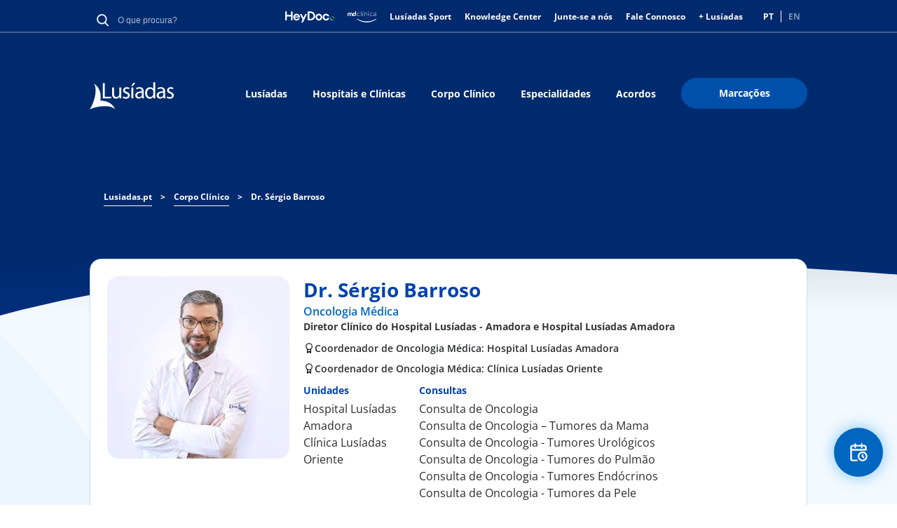

--- FILE ---
content_type: text/html; charset=UTF-8
request_url: https://www.lusiadas.pt/corpo-clinico/dr-sergio-barroso
body_size: 23395
content:
<!DOCTYPE html>
<html lang="pt-pt" dir="ltr" prefix="og: https://ogp.me/ns#">
  <head>
    <meta charset="utf-8" />
<meta name="description" content="Sérgio Barroso é especialista e Coordenador da Unidade de Oncologia Médica. Conheça as suas consultas e áreas de interesse." />
<meta name="keywords" content="sérgio barroso" />
<link rel="canonical" href="https://www.lusiadas.pt/corpo-clinico/dr-sergio-barroso" />
<meta property="og:site_name" content="Lusíadas Saúde" />
<meta property="og:type" content="blog" />
<meta property="og:url" content="https://www.lusiadas.pt/corpo-clinico/dr-sergio-barroso" />
<meta property="og:title" content="Dr. Sérgio Barroso | Lusíadas Saúde" />
<meta property="og:description" content="Coordenador da Unidade de Oncologia e Diretor Clínico do Hospital Lusíadas Amadora (desde outubro de 2017).&lt;br /&gt; Diretor Clínico da Lenitudes (até 2017).&lt;br /&gt; Therapeutic Area Leader de Hemato-Oncologia na Janssen-Portugal (Julho 2015 a Janeiro 2017).&lt;br /&gt; Diretor do Serviço de Oncologia Médica do Hospital do Espírito Santo - Évora (2007 - 2015).&lt;br /&gt; Coordenador Regional de Oncologia da ARS do Alentejo, sendo responsável pela coordenação das Unidades de Oncologia dos Hospitais da região (2006 - 2015).&lt;br /&gt;" />
<meta name="twitter:card" content="summary_large_image" />
<meta name="twitter:description" content="Coordenador da Unidade de Oncologia e Diretor Clínico do Hospital Lusíadas Amadora (desde outubro de 2017).&lt;br /&gt; Diretor Clínico da Lenitudes (até 2017).&lt;br /&gt; Therapeutic Area Leader de Hemato-Oncologia na Janssen-Portugal (Julho 2015 a Janeiro 2017).&lt;br /&gt; Diretor do Serviço de Oncologia Médica do Hospital do Espírito Santo - Évora (2007 - 2015).&lt;br /&gt; Coordenador Regional de Oncologia da ARS do Alentejo, sendo responsável pela coordenação das Unidades de Oncologia dos Hospitais da região (2006 - 2015).&lt;br /&gt;" />
<meta name="twitter:title" content="Dr. Sérgio Barroso | Lusíadas Saúde" />
<meta name="twitter:url" content="https://www.lusiadas.pt/corpo-clinico/dr-sergio-barroso" />
<meta name="google-site-verification" content="google56ec9f8abee2f0df" />
<link rel="apple-touch-icon" sizes="180x180" href="/sites/default/files/favicons/apple-touch-icon.png"/>
<link rel="icon" type="image/png" sizes="32x32" href="/sites/default/files/favicons/favicon-32x32.png"/>
<link rel="icon" type="image/png" sizes="16x16" href="/sites/default/files/favicons/favicon-16x16.png"/>
<link rel="manifest" href="/sites/default/files/favicons/site.webmanifest"/>
<meta name="msapplication-TileColor" content="#da532c"/>
<meta name="theme-color" content="#ffffff"/>
<meta name="favicon-generator" content="responsive_favicons + realfavicongenerator.net" />
<meta name="MobileOptimized" content="width" />
<meta name="HandheldFriendly" content="true" />
<meta name="viewport" content="width=device-width, initial-scale=1.0" />
<script type="application/ld+json">{
    "@context": "https://schema.org",
    "@type": "BreadcrumbList",
    "itemListElement": [
        {
            "@type": "ListItem",
            "position": 1,
            "name": "Lusiadas.pt",
            "item": "https://www.lusiadas.pt/"
        },
        {
            "@type": "ListItem",
            "position": 2,
            "name": "Corpo Clínico",
            "item": "https://www.lusiadas.pt/corpo-clinico"
        },
        {
            "@type": "ListItem",
            "position": 3,
            "name": "Dr. Sérgio Barroso"
        }
    ]
}</script>
<link rel="alternate" hreflang="pt-pt" href="https://www.lusiadas.pt/corpo-clinico/dr-sergio-barroso" />
<link rel="alternate" hreflang="en" href="https://www.lusiadas.pt/en/clinical-staff/dr-sergio-barroso" />
<script>window.a2a_config=window.a2a_config||{};a2a_config.callbacks=[];a2a_config.overlays=[];a2a_config.templates={};</script>

    <title>Sérgio Barroso | Lusíadas Saúde</title>
    <link rel="stylesheet" media="all" href="/sites/default/files/css/css_ZC1huJfBziXQ4TbqCgt6UUdo08eUkoxwV23zvFpcGVg.css?delta=0&amp;language=pt-pt&amp;theme=lusiadassaude&amp;include=eJxdikEOwjAMBD-UNG_axqYKcuMq6wD5PQhx4jIaaQYi4eir4CfbbXiPVH1okTEv2IY7XskmGwQkpnyK1_CRRQPNmKmmNf6ew3yHZcay1o_ExdCz7KCmR9Mny5fb6TJN3y0RNQw" />
<link rel="stylesheet" media="all" href="/sites/default/files/css/css_wRPRn-DDMrsenGYedkE2VqYB_zQXnPsOm5wWd22gB7Q.css?delta=1&amp;language=pt-pt&amp;theme=lusiadassaude&amp;include=eJxdikEOwjAMBD-UNG_axqYKcuMq6wD5PQhx4jIaaQYi4eir4CfbbXiPVH1okTEv2IY7XskmGwQkpnyK1_CRRQPNmKmmNf6ew3yHZcay1o_ExdCz7KCmR9Mny5fb6TJN3y0RNQw" />
<link rel="stylesheet" media="all" href="/sites/default/files/css/css_PFLGa47oLePd1HWX60LqNqXhhOo3rlf0qi_Pzeuv1TU.css?delta=2&amp;language=pt-pt&amp;theme=lusiadassaude&amp;include=eJxdikEOwjAMBD-UNG_axqYKcuMq6wD5PQhx4jIaaQYi4eir4CfbbXiPVH1okTEv2IY7XskmGwQkpnyK1_CRRQPNmKmmNf6ew3yHZcay1o_ExdCz7KCmR9Mny5fb6TJN3y0RNQw" />
<link rel="stylesheet" media="all" href="/sites/default/files/css/css_IQzhAeDcRPyKo1i_oujnu0CTDyQggWLUepPE0F14MJ4.css?delta=3&amp;language=pt-pt&amp;theme=lusiadassaude&amp;include=eJxdikEOwjAMBD-UNG_axqYKcuMq6wD5PQhx4jIaaQYi4eir4CfbbXiPVH1okTEv2IY7XskmGwQkpnyK1_CRRQPNmKmmNf6ew3yHZcay1o_ExdCz7KCmR9Mny5fb6TJN3y0RNQw" />
<link rel="stylesheet" media="all" href="/sites/default/files/css/css_JlLEQiaoRuo7sC86HgP4KWa8PuCpX32iEi0xLRWAyNg.css?delta=4&amp;language=pt-pt&amp;theme=lusiadassaude&amp;include=eJxdikEOwjAMBD-UNG_axqYKcuMq6wD5PQhx4jIaaQYi4eir4CfbbXiPVH1okTEv2IY7XskmGwQkpnyK1_CRRQPNmKmmNf6ew3yHZcay1o_ExdCz7KCmR9Mny5fb6TJN3y0RNQw" />

    <script type="application/json" data-drupal-selector="drupal-settings-json">{"path":{"baseUrl":"\/","pathPrefix":"","currentPath":"node\/12947","currentPathIsAdmin":false,"isFront":false,"currentLanguage":"pt-pt"},"pluralDelimiter":"\u0003","suppressDeprecationErrors":true,"gtag":{"tagId":"","consentMode":false,"otherIds":[],"events":[],"additionalConfigInfo":[]},"ajaxPageState":{"libraries":"[base64]","theme":"lusiadassaude","theme_token":null},"ajaxTrustedUrl":{"form_action_p_pvdeGsVG5zNF_XLGPTvYSKCf43t8qZYSwcfZl2uzM":true,"\/corpo-clinico\/dr-sergio-barroso?ajax_form=1":true},"gtm":{"tagId":null,"settings":{"data_layer":"dataLayer","include_classes":false,"allowlist_classes":"google\nnonGooglePixels\nnonGoogleScripts\nnonGoogleIframes","blocklist_classes":"customScripts\ncustomPixels","include_environment":false,"environment_id":"","environment_token":""},"tagIds":["GTM-KFQ5T34"]},"selected_organization":"Hospital Lus\u00edadas Lisboa","selected_organization_default":true,"statistics":{"data":{"nid":"12947"},"url":"\/core\/modules\/statistics\/statistics.php"},"ajax":{"edit-reset-button":{"event":"click","callback":"::resetForm","url":"\/corpo-clinico\/dr-sergio-barroso?ajax_form=1","httpMethod":"POST","dialogType":"ajax","submit":{"_triggering_element_name":"op","_triggering_element_value":"Verify another agreement"}},"edit-submit":{"callback":"::checkPayerForOrganizationAndMedicalAct","event":"click","url":"\/corpo-clinico\/dr-sergio-barroso?ajax_form=1","httpMethod":"POST","dialogType":"ajax","submit":{"_triggering_element_name":"op","_triggering_element_value":"Verify"}}},"language":"pt-pt","user":{"uid":0,"permissionsHash":"e3950d499eacabdc30fd7d1ee1053fd76c80696e881e0c7d94ff964b506334e2"}}</script>
<script src="/sites/default/files/js/js_LtI0w-3-kEQFKoJ2mKnXA26ecKGPZYi5jqc5UyT6fv4.js?scope=header&amp;delta=0&amp;language=pt-pt&amp;theme=lusiadassaude&amp;include=eJxdTlsOwyAMuxCUI1UpyRhTIB0x0nr79WPatP5Yfkk2McOoH4k-ZLkN6wjZhqTaIaOTLo_nlHFGNlooZkVlBZVUTrjqhR70-jdb0OmVmHzN02Eteb4LT5VI-27nSpOOuE3A-rfrNFkSW4aNyAKq6tFFJePSKWobaXQcWnsJDkJ11OyJx9zP-z_nDabwXbY"></script>
<script src="/modules/contrib/google_tag/js/gtag.js?t95tpu"></script>
<script src="/modules/contrib/google_tag/js/gtm.js?t95tpu"></script>

    <style>
      @font-face {
        font-family: 'Open Sans';
        font-style: normal;
        font-weight: 400;
        src: local('OpenSans-Regular'), url('/themes/custom/lusiadassaude/fonts/OpenSans/OpenSans-Regular.ttf') format('truetype');
      }

      @font-face {
        font-family: 'Open Sans';
        font-style: normal;
        font-weight: 800;
        src: local('OpenSans-ExtraBold'), url('/themes/custom/lusiadassaude/fonts/OpenSans/OpenSans-ExtraBold.ttf') format('truetype');
      }

      @font-face {
        font-family: 'Open Sans';
        font-style: normal;
        font-weight: 700;
        src: local('OpenSans-Bold'), url('/themes/custom/lusiadassaude/fonts/OpenSans/OpenSans-Bold.ttf') format('truetype');
      }

      @font-face {
        font-family: 'Open Sans';
        font-style: normal;
        font-weight: 600;
        src: local('OpenSans-SemiBold'), url('/themes/custom/lusiadassaude/fonts/OpenSans/OpenSans-SemiBold.ttf') format('truetype');
      }

      @font-face {
        font-family: 'Open Sans';
        font-style: normal;
        font-weight: 500;
        src: local('OpenSans-Medium'), url('/themes/custom/lusiadassaude/fonts/OpenSans/OpenSans-Medium.ttf') format('truetype');
      }

      @font-face {
        font-family: 'Open Sans';
        font-style: normal;
        font-weight: 300;
        src: local('OpenSans-Light'), url('/themes/custom/lusiadassaude/fonts/OpenSans/OpenSans-Light.ttf') format('truetype');
      }

      @font-face {
        font-family: 'Open Sans';
        font-style: italic;
        font-weight: 400;
        src: local('OpenSans-Italic'), url('/themes/custom/lusiadassaude/fonts/OpenSans/OpenSans-Italic.ttf') format('truetype');
      }

      @font-face {
        font-family: 'Open Sans';
        font-style: italic;
        font-weight: 800;
        src: local('OpenSans-ExtraBoldItalic'), url('/themes/custom/lusiadassaude/fonts/OpenSans/OpenSans-ExtraBoldItalic.ttf') format('truetype');
      }

      @font-face {
        font-family: 'Open Sans';
        font-style: italic;
        font-weight: 700;
        src: local('OpenSans-BoldItalic'), url('/themes/custom/lusiadassaude/fonts/OpenSans/OpenSans-BoldItalic.ttf') format('truetype');
      }

      @font-face {
        font-family: 'Open Sans';
        font-style: italic;
        font-weight: 600;
        src: local('OpenSans-SemiBoldItalic'), url('/themes/custom/lusiadassaude/fonts/OpenSans/OpenSans-SemiBoldItalic.ttf') format('truetype');
      }

      @font-face {
        font-family: 'Open Sans';
        font-style: italic;
        font-weight: 500;
        src: local('OpenSans-MediumItalic'), url('/themes/custom/lusiadassaude/fonts/OpenSans/OpenSans-MediumItalic.ttf') format('truetype');
      }

      @font-face {
        font-family: 'Open Sans';
        font-style: italic;
        font-weight: 300;
        src: local('OpenSans-LightItalic'), url('/themes/custom/lusiadassaude/fonts/OpenSans/OpenSans-LightItalic.ttf') format('truetype');
      }

    </style>
            <!-- TrustArc CMP will send updates using Gtag -->
                <script>
window.dataLayer = window.dataLayer || [];
function gtag(){dataLayer.push(arguments);}
gtag('consent', 'default', {
ad_storage: "denied",
analytics_storage: "denied",
functionality_storage: "denied",
personalization_storage: "denied",
security_storage: "denied",
ad_user_data: "denied",
ad_personalization: "denied",
'wait_for_update': 500
});
</script>
<script src="//consent.trustarc.com/notice?domain=uhg-lusiadas.com&amp;c=teconsent&amp;js=nj&amp;noticeType=bb&amp;gtm=1" crossorigin="anonymous" async="async" type="text/javascript"></script>
        </head>
  <body>
      <a href="#main-content" class="visually-hidden focusable">
        Passar para o conteúdo principal
      </a>
      <noscript><iframe src="https://www.googletagmanager.com/ns.html?id=GTM-KFQ5T34"
                  height="0" width="0" style="display:none;visibility:hidden"></iframe></noscript>

        <div class="dialog-off-canvas-main-canvas" data-off-canvas-main-canvas>
    <div id="app" class="page-node">
  <header class="hero header header--solid header--scroll-down">
    <aside class="mobile-search-overlay visually-hidden" id="mobile-search-overlay">
  <h3 class="main-sub-title block-title">Pesquisa</h3>
  <img id="mobile-search-close" src="/themes/custom/lusiadassaude/svg/ic_close_blue.svg" alt="close icon" />
  <div class="mobile-search-block">
    <div id="block-globalsearchblock" class="global-search-lusidadas">
  
    
      <form class="global-search" data-drupal-selector="global-search" action="/corpo-clinico/dr-sergio-barroso" method="post" id="global-search" accept-charset="UTF-8">
  <div class="js-form-item form-item js-form-type-textfield form-item-search-keyword js-form-item-search-keyword form-no-label">
        <div class="search-input-wrapper wrapper-medium">
  <input autocomplete="off" minlength="3" data-drupal-selector="edit-search-keyword" type="text" id="edit-search-keyword" name="search-keyword" value="" size="60" maxlength="128" placeholder="O que procura?" class="form-text lusiadas-search-input-global-search" required data-invalid-msg="Insira pelo menos 3 caracteres." />
</div>

        </div>
<input data-drupal-selector="edit-submit" type="submit" id="edit-submit--2" name="op" value="Procurar" class="button js-form-submit form-submit" />
<input autocomplete="off" data-drupal-selector="form-9mcl-q0-9tihom3p8ehfwewee8gfuj-6aa8gz7hgxyc" type="hidden" name="form_build_id" value="form-9McL_Q0-9TiHom3p8EHfwEwEE8GFuj-6AA8Gz7hGXyc" />
<input data-drupal-selector="edit-global-search" type="hidden" name="form_id" value="global-search" />

</form>


  </div>

  </div>
</aside>
    <div class="hero-body">
      <div class="container header-mobile">
        <div class="header-mobile__left">
          <div class="header-nav-logo-image">
            <div id="block-lusiadaslogo--2">
  
    
            <div class="image-block center">
                  <a href="/" target="">
                    
            <div><div class="media media--type-image media--view-mode-default ds-1col clearfix">

  

      
              <img width="480" height="480" src="/sites/default/files/2025-10/lusiadas_logo.svg" alt="Lusíadas Saúde" loading="lazy" />


      
  



</div>

</div>
      

                  </a>
              </div>
      </div>

          </div>
        </div>
        <div class="header-mobile__right">
          <nav role="navigation" aria-labelledby="block-lusiadassaude-main-menu-mobile-last-menu" id="block-lusiadassaude-main-menu-mobile-last">
            
  <p class="visually-hidden" id="block-lusiadassaude-main-menu-mobile-last-menu">Main navigation Mobile Last Button</p>
  

        
                                                                                    <a class="btn btn-size-small btn-context-primary" href="https://portal.maislusiadas.pt/">
                  <span class="custom-adjustment-display-mobile">Marcações</span>
        </a>
                

  </nav>

          <button class="hamburger-icon">
            Mobile Menu Icon
            <span class="hamburger-icon__bar hamburger-icon__bar--bar-1"></span>
            <span class="hamburger-icon__bar hamburger-icon__bar--bar-2"></span>
            <span class="hamburger-icon__bar hamburger-icon__bar--bar-3"></span>
          </button>
        </div>
        <div class="mobile-nav">
          <div class="mobile-nav__navigation_right">
            <button class="btn-icon">
              <img class="btn-icon__image" src="/themes/custom/lusiadassaude/svg/ic_search_white.svg" alt="Lusíadas Logo" typeof="foaf:Image">
            </button>
          </div>
          <div class="mobile-nav__navigation">
                          
      
                <ul class="mobile-nav__navigation-list">
                                  <li class="mobile-nav__navigation-list-item">
            <a href="/grupo-lusiadas-saude" class="btn btn--link-white" data-drupal-link-system-path="node/4934">Lusíadas</a>
                      </li>
                                      <li class="mobile-nav__navigation-list-item">
            <a href="/hospitais-clinicas" class="btn btn--link-white" data-drupal-link-system-path="node/2131">Hospitais e Clínicas</a>
                      </li>
                                      <li class="mobile-nav__navigation-list-item">
            <a href="/corpo-clinico" class="btn btn--link-white">Corpo Clínico</a>
                      </li>
                                      <li class="mobile-nav__navigation-list-item">
            <a href="/especialidades" class="btn btn--link-white">Especialidades</a>
                      </li>
                                      <li class="mobile-nav__navigation-list-item">
            <a href="/acordos" class="btn btn--link-white">Acordos</a>
                      </li>
                                          </ul>
      



  

                      </div>
          <div class="mobile-nav__actions">
            <nav role="navigation" aria-labelledby="block-headermeta-mobile-menu" id="block-headermeta-mobile">
            
  <p class="visually-hidden" id="block-headermeta-mobile-menu">Header Meta Mobile</p>
  

        

            <ul region="headermeta_mobile" class="menu">
            <li class="menu-icon menu-icon-23 menu-item mobile-nav__actions-list-item">
                        <a href="/fale-connosco" class="menu-link" data-drupal-link-system-path="node/4933"><span>Fale Connosco</span></a>
              </li>
          <li class="menu-icon menu-icon-1231 menu-item mobile-nav__actions-list-item">
                        <a href="https://portal.maislusiadas.pt/" class="menu-link"><span>+ Lusíadas</span></a>
              </li>
          <li class="menu-icon menu-icon-1010 menu-item mobile-nav__actions-list-item">
                        <a href="https://www.heydoc.pt/" target="_blank" class="menu-link"><span>HeyDoc</span></a>
              </li>
          <li class="menu-icon menu-icon-1230 menu-item mobile-nav__actions-list-item">
                        <a href="https://www.heydoc.pt/md-clinica" target="_blank" class="menu-link"><span>MD Clínica</span></a>
              </li>
          <li class="menu-icon menu-icon-1093 menu-item mobile-nav__actions-list-item">
                        <a href="/lusiadas-sport" class="menu-link" data-drupal-link-system-path="node/387259"><span>Lusíadas Sport</span></a>
              </li>
          <li class="menu-icon menu-icon-630 menu-item mobile-nav__actions-list-item">
                        <a href="/lusiadas/lusiadas-knowledge-center" class="menu-link" data-drupal-link-system-path="node/14801"><span>Knowledge Center</span></a>
              </li>
          <li class="menu-icon menu-icon-1126 menu-item mobile-nav__actions-list-item">
                        <a href="https://jobpage.cvwarehouse.com/?companyGuid=af1a9847-a9ab-4cd7-904e-d48470afea9a&amp;lang=pt-PT" target="_blank" class="menu-link"><span>Junte-se a nós</span></a>
              </li>
      </ul>
  
  


  </nav>

                          <div class="language-switcher-language-url" id="block-languageswitcher-mobile" role="navigation">
  
    
      <ul class="links"><li hreflang="pt-pt" data-drupal-link-system-path="node/12947" class="is-active" aria-current="page"><a href="/corpo-clinico/dr-sergio-barroso" class="language-link is-active" hreflang="pt-pt" data-drupal-link-system-path="node/12947" aria-current="page">PT</a></li><li hreflang="en" data-drupal-link-system-path="node/12947"><a href="/en/clinical-staff/dr-sergio-barroso" class="language-link" hreflang="en" data-drupal-link-system-path="node/12947">EN</a></li></ul>
  </div>

                      </div>
          <div class="mobile-nav__footer">
            
          </div>
        </div>
      </div>
      <div class="container header-desktop">
        <div class="header-top">
          <div class="meta-header-left">
            <div id="block-globalsearchblock" class="global-search-lusidadas">
  
    
      <form class="global-search" data-drupal-selector="global-search" action="/corpo-clinico/dr-sergio-barroso" method="post" id="global-search" accept-charset="UTF-8">
  <div class="js-form-item form-item js-form-type-textfield form-item-search-keyword js-form-item-search-keyword form-no-label">
        <div class="search-input-wrapper wrapper-medium">
  <input autocomplete="off" minlength="3" data-drupal-selector="edit-search-keyword" type="text" id="edit-search-keyword" name="search-keyword" value="" size="60" maxlength="128" placeholder="O que procura?" class="form-text lusiadas-search-input-global-search" required data-invalid-msg="Insira pelo menos 3 caracteres." />
</div>

        </div>
<input data-drupal-selector="edit-submit" type="submit" id="edit-submit--2" name="op" value="Procurar" class="button js-form-submit form-submit" />
<input autocomplete="off" data-drupal-selector="form-9mcl-q0-9tihom3p8ehfwewee8gfuj-6aa8gz7hgxyc" type="hidden" name="form_build_id" value="form-9McL_Q0-9TiHom3p8EHfwEwEE8GFuj-6AA8Gz7hGXyc" />
<input data-drupal-selector="edit-global-search" type="hidden" name="form_id" value="global-search" />

</form>


  </div>

          </div>
          <div class="meta-header-right">
            <nav role="navigation" aria-labelledby="block-headermeta-menu" id="block-headermeta">
            
  <p class="visually-hidden" id="block-headermeta-menu">Header Meta</p>
  

        

          <ul region="headermeta" class="menu">
                <li class="menu-icon menu-icon-1010 menu-item">
                      <a href="https://www.heydoc.pt/" class="menu-link menu-link-icon"
               target="_blank">
              <img src="/sites/default/files/menu_icons/logo_heydoc.svg"/>
            </a>
                            </li>
              <li class="menu-icon menu-icon-1230 menu-item">
                      <a href="https://www.heydoc.pt/md-clinica" class="menu-link menu-link-icon"
               target="_blank">
              <img src="/sites/default/files/menu_icons/logo_mdclinica_white_new.svg"/>
            </a>
                            </li>
              <li class="menu-icon menu-icon-1093 menu-item">
                      <a href="/lusiadas-sport" class="menu-link" data-drupal-link-system-path="node/387259">Lusíadas Sport</a>
                            </li>
              <li class="menu-icon menu-icon-630 menu-item">
                      <a href="/lusiadas/lusiadas-knowledge-center" class="menu-link" data-drupal-link-system-path="node/14801">Knowledge Center</a>
                            </li>
              <li class="menu-icon menu-icon-1126 menu-item">
                      <a href="https://jobpage.cvwarehouse.com/?companyGuid=af1a9847-a9ab-4cd7-904e-d48470afea9a&amp;lang=pt-PT" target="_blank" class="menu-link">Junte-se a nós</a>
                            </li>
              <li class="menu-icon menu-icon-23 menu-item">
                      <a href="/fale-connosco" class="menu-link" data-drupal-link-system-path="node/4933">Fale Connosco</a>
                            </li>
              <li class="menu-icon menu-icon-1231 menu-item">
                      <a href="https://portal.maislusiadas.pt/" class="menu-link">+ Lusíadas</a>
                            </li>
          </ul>
  



  </nav>

                <div class="language-switcher-language-url" id="block-languageswitcher" role="navigation">
  
    
      <ul class="links"><li hreflang="pt-pt" data-drupal-link-system-path="node/12947" class="is-active" aria-current="page"><a href="/corpo-clinico/dr-sergio-barroso" class="language-link is-active" hreflang="pt-pt" data-drupal-link-system-path="node/12947" aria-current="page">PT</a></li><li hreflang="en" data-drupal-link-system-path="node/12947"><a href="/en/clinical-staff/dr-sergio-barroso" class="language-link" hreflang="en" data-drupal-link-system-path="node/12947">EN</a></li></ul>
  </div>

          </div>
        </div>
        <div class="header-bottom">
          <div class="header-nav">
            <div id="block-lusiadaslogo" class="header-nav-logo">
              <div class="media media--type-image media--view-mode-default ds-1col clearfix">
                <div id="block-lusiadaslogo--2">
  
    
            <div class="image-block center">
                  <a href="/" target="">
                    
            <div><div class="media media--type-image media--view-mode-default ds-1col clearfix">

  

      
              <img width="480" height="480" src="/sites/default/files/2025-10/lusiadas_logo.svg" alt="Lusíadas Saúde" loading="lazy" />


      
  



</div>

</div>
      

                  </a>
              </div>
      </div>

              </div>
            </div>
            
            
            <nav role="navigation" aria-labelledby="block-lusiadassaude-main-menu-menu" id="block-lusiadassaude-main-menu" class="lusiadas-page-menu">
            
  <p class="visually-hidden" id="block-lusiadassaude-main-menu-menu">Main navigation</p>
  

        

                <ul region="lusiadassaude_main_menu" class="menu">
                        <li class="menu-icon menu-icon-18 menu-item">
            <a href="/grupo-lusiadas-saude" class="menu-link" data-drupal-link-system-path="node/4934">Lusíadas</a>
                      </li>
                  <li class="menu-icon menu-icon-35 menu-item">
            <a href="/hospitais-clinicas" class="menu-link" data-drupal-link-system-path="node/2131">Hospitais e Clínicas</a>
                      </li>
                  <li class="menu-icon menu-icon-22 menu-item">
            <a href="/corpo-clinico" class="menu-link">Corpo Clínico</a>
                      </li>
                  <li class="menu-icon menu-icon-21 menu-item">
            <a href="/especialidades" class="menu-link">Especialidades</a>
                      </li>
                  <li class="menu-icon menu-icon-871 menu-item">
            <a href="/acordos" class="menu-link">Acordos</a>
                      </li>
                  <li class="menu-icon menu-icon-122 menu-item">
            <a href="https://portal.maislusiadas.pt/" target="_blank" class="btn btn-context-primary btn-size-big menu-link">Marcações</a>
                      </li>
              </ul>
      



  </nav>


          </div>
        </div>
      </div>
    </div>
    <svg class="header-desktop-bottom-shape" preserveAspectRatio="none" viewBox="0 0 1400 92" version="1.1" xmlns="http://www.w3.org/2000/svg" xmlns:xlink="http://www.w3.org/1999/xlink">
      <title>786E2A4F-9297-4541-9652-A2D23792C29B</title>
      <g id="Design" stroke="none" stroke-width="1" fill="none" fill-rule="evenodd">
        <g id="Detalhe-Médicos" transform="translate(0.000000, -350.000000)" fill="#002F7B">
          <path d="M0,350 C327,438 793.666667,459.333333 1400,414 L1400,442 L0,442 L0,350 Z" id="ic_shape_header_curve" transform="translate(700.000000, 396.000000) scale(1, -1) translate(-700.000000, -396.000000) "></path>
        </g>
      </g>
    </svg>
    <svg class="header-mobile-bottom-shape" preserveAspectRatio="none" viewBox="0 0 320 42" version="1.1" xmlns="http://www.w3.org/2000/svg" xmlns:xlink="http://www.w3.org/1999/xlink">
      <title>ic_shapeblue_mobile</title>
      <g id="UI" stroke="none" stroke-width="1" fill="none" fill-rule="evenodd">
        <g id="Pagina-Manutenção-Copy" transform="translate(0.000000, -66.000000)" fill="#002F7B">
          <path d="M2.84217094e-14,66 L320,66 L320,67.889078 C207.594437,76.2088098 100.927771,89.5791172 2.84217094e-14,108 L2.84217094e-14,66 Z" id="ic_shapeblue_mobile"></path>
        </g>
      </g>
    </svg>
  </header>

  <main class="main" role="main">
    
    <div data-drupal-messages-fallback class="hidden"></div><div id="block-lusiadassaude-breadcrumbs">
  
    
      <section class="section section--small-bottom-padding section-breadcrumbs">
  <div class="container">
    <div class="breadcrumb-wrapper">
                                                <a class="link" href="/"><span>Lusiadas.pt</span></a>
            <span class="separator">&gt;</span>
                                                      <a class="link" href="/corpo-clinico"><span>Corpo Clínico</span></a>
            <span class="separator">&gt;</span>
                                                    <span class="current">Dr. Sérgio Barroso</span>
                            </div>
  </div>
</section>

  </div>

  
    
      <section class="section section-doctor-detail corpo-clinico-practitioners-full">
  <div class="container">
    <article data-history-node-id="12947" class="doctor-info">

      

      

      
      <div>
        <div class="doctor-card doctor-card-desktop">
          <div class="doctor-card-img">
            <img src="https://www.lusiadas.pt/sites/default/files/styles/convert_to_webp/public/practitioners/practitioner_1844.png.webp?itok=Ee2WAKpm" alt="Dr. Sérgio Barroso" width="308" height="308" loading="lazy">
          </div>

          <div class="doctor-card-info">
            <h1 class="name">
              Dr. Sérgio Barroso
            </h1>
            <div class="specialties-wrapper">
                                                <a href="/especialidades/oncologia-medica" target="_blank">Oncologia Médica</a>
                                          </div>
                          <p class="job-coordenator">
                <strong>
                  Diretor Clínico do
                  Hospital Lusíadas - Amadora e Hospital Lusíadas Amadora
                </strong>
              </p>
                                      <div class="job-coordenator organizations">
                                  <div class="flex">
                    <img src="/themes/custom/lusiadassaude/svg/badge.svg" width="16" height="17" alt="Coordenador de Oncologia Médica: Hospital Lusíadas Amadora"  />
                    <p>Coordenador de Oncologia Médica: Hospital Lusíadas Amadora</p>
                  </div>
                                  <div class="flex">
                    <img src="/themes/custom/lusiadassaude/svg/badge.svg" width="16" height="17" alt="Coordenador de Oncologia Médica: Clínica Lusíadas Oriente"  />
                    <p>Coordenador de Oncologia Médica: Clínica Lusíadas Oriente</p>
                  </div>
                              </div>
            
            <div class="doctor-info-units-info-wrapper">
                              <div class="doctor-info-units-info-item unidades">
                  <div class="doctor-info-units-info-item-title">
                    Unidades
                  </div>
                  <ul>
                                          <li>Hospital Lusíadas Amadora</li>
                                          <li>Clínica Lusíadas Oriente</li>
                                      </ul>
                </div>
                                            <div class="doctor-info-units-info-item consultas">
                  <div class="doctor-info-units-info-item-title">
                    Consultas
                  </div>
                  <ul>
                                          <li>
                        Consulta de Oncologia
                      </li>
                                          <li>
                        Consulta de Oncologia – Tumores da Mama
                      </li>
                                          <li>
                        Consulta de Oncologia - Tumores Urológicos
                      </li>
                                          <li>
                        Consulta de Oncologia - Tumores do Pulmão
                      </li>
                                          <li>
                        Consulta de Oncologia - Tumores Endócrinos
                      </li>
                                          <li>
                        Consulta de Oncologia - Tumores da Pele
                      </li>
                                          <li>
                        Consulta de Oncologia - Tumores da Cabeça e Pescoço
                      </li>
                                          <li>
                        Consulta de Oncologia - Tumores Ginecológicos
                      </li>
                                          <li>
                        Consulta de Oncologia - Tumores do Sistema Nervoso Central
                      </li>
                                          <li>
                        Consulta de Oncologia - Tumores Digestivos
                      </li>
                                          <li>
                        Consulta de Oncologia - Sarcomas
                      </li>
                                      </ul>
                </div>
                          </div>

            
            <div class="doctor-card-info-bottom">
              
                              <div class="appointment-button">
                                      <a href="https://portal.maislusiadas.pt"
                       class="btn btn-context-primary btn-size-regular" target="_blank">
                      <span>
                        Marcar
                      </span>
                    </a>
                                  </div>
                            
              
            </div>
          </div>
        </div>
        
        <div class="container">
          <article class="doctor-info-content">
            <div class="info-box">
              <div class="doctor-info-content-tabs tabs">
                                  <button class="current" data-tab="tab-01">Áreas de interesse</button>
                                                  <button  data-tab="tab-02">Breve CV</button>
                                                  <button  data-tab="tab-03">Idiomas</button>
                              </div>
                            <div class="doctor-info-content-item tab-content current" id="tab-01">
                  <h3>Áreas de interesse</h3>
                  <p>​​Oncologia Geral; Cuidados de Suporte; Trombose no doente Oncológico</p>
              </div>
                                          <div class="doctor-info-content-item tab-content " id="tab-02">
                  <h3>Breve CV</h3>
                  Coordenador da Unidade de Oncologia e Diretor Clínico do Hospital Lusíadas Amadora (desde outubro de 2017).<br />
Diretor Clínico da Lenitudes (até 2017).<br />
Therapeutic Area Leader de Hemato-Oncologia na Janssen-Portugal (Julho 2015 a Janeiro 2017).<br />
Diretor do Serviço de Oncologia Médica do Hospital do Espírito Santo - Évora (2007 - 2015).<br />
Coordenador Regional de Oncologia da ARS do Alentejo, sendo responsável pela coordenação das Unidades de Oncologia dos Hospitais da região (2006 - 2015).<br />
Especialista em Oncologia Médica, tendo realizado o internato complementar no Instituto Português de Oncologia de Lisboa (Julho de 2000).<br />
Licenciatura em Medicina pela Faculdade de Ciências Médicas da Universidade Nova de Lisboa (1990).
              </div>
                                          <div class="doctor-info-content-item tab-content " id="tab-03">
                  <h3>Idiomas</h3>
                  <p>Português, Inglês, Francês e Espanhol</p>
              </div>
              

          </article>
        </div>
        <div>
  
    
      <div class="section-filters section-schedules">
  <div class="container">
          <h2 class="main-sub-title main-sub-title-desktop">
        Horários
      </h2>
        <div class="columns is-multiline">
      <div class="column is-12">
        <div class="select-block">
          <div class="select">
            <select name="specialty" id="specialty-select" class="s-hidden selectMobile">
                              <option value="5723">Hospital Lusíadas Amadora</option>
                              <option value="5724">Clínica Lusíadas Oriente</option>
                          </select>
            <div class="styledSelect"></div>
            <ul class="options">
                              <li id="5723" class="scheduleChanger">Hospital Lusíadas Amadora</li>
                              <li id="5724" class="scheduleChanger">Clínica Lusíadas Oriente</li>
                          </ul>
          </div>
        </div>
        <div class="filters-container">
          <ul class="filters-list" id="filter-list-doctor-detail-block">
                                          <li class="filter-active" id="5723">
                  <span>Hospital Lusíadas Amadora</span>
                </li>
                                                        <li id="5724">
                  <span>Clínica Lusíadas Oriente</span>
                </li>
                                    </ul>
        </div>
      </div>
      <div class="column is-12">
        <div class="schedules-agreements">
          <div class="columns is-multiline">
                                                                        <div id="5723" class="schedule-item">
                                                                            <div class="column is-6">
                        <div class="week-day">Terça-feira</div>
                        <div class="day-schedule">09:00 - 17:00</div>
                      </div>
                                          <div class="column is-6">
                        <div class="week-day">Quarta-feira</div>
                        <div class="day-schedule">09:00 - 13:00</div>
                      </div>
                                          <div class="column is-6">
                        <div class="week-day">Quinta-feira</div>
                        <div class="day-schedule">09:00 - 17:00</div>
                      </div>
                                                        </div>
                                                  <div id="5724" class="schedule-item schedule-inactive">
                                                                            <div class="column is-6">
                        <div class="week-day">Segunda-feira</div>
                        <div class="day-schedule">11:30 - 13:30</div>
                      </div>
                                                        </div>
                                          </div>
          </div>
        </div>
      </div>
    </div>
  </div>
  
  </div>

        <div class="lusiadas-medical-act-coverage-form" data-drupal-selector="lusiadas-medical-act-coverage-form">
  
    
        <div id="medical-acts-coverage-form">
    <h3 class="attendence-title">Seguros e outras convenções</h3>
    <p class="main-sub-title">Verifique se este médico está coberto pelo seu seguro ou subsistema de saúde.</p>
    <div id="medical-acts-form-coverage-message">
    </div>
    <form action="/corpo-clinico/dr-sergio-barroso" method="post" id="lusiadas-medical-act-coverage-form" accept-charset="UTF-8">
      <div class="js-form-item form-item js-form-type-select form-item-payer js-form-item-payer">
      <label for="edit-payer">Convenções</label>
        
<div class="select-block">
  <select data-drupal-selector="edit-payer" id="edit-payer" name="payer" class="form-select selectDesktop no-theme-select payers-block-select"><option value="" selected="selected">- Selecione -</option><optgroup label="ADM / IASFA"><option value="36">ADM / IASFA</option></optgroup><optgroup label="ADSE"><option value="37">ADSE</option></optgroup><optgroup label="ADSE, IASFA, SAD PSP, SAD GNR - Tabela especial sem convenção"><option value="153">ADSE, IASFA, SAD PSP, SAD GNR - Tabela especial sem convenção</option></optgroup><optgroup label="AdvanceCare"><option value="38">Açoreana</option><option value="138">Asisa</option><option value="39">BIC Seguros</option><option value="40">BNP Paribas Cardif</option><option value="995">Bupa</option><option value="41">Cartão Colaborador da AdvanceCare</option><option value="42">Cimentaçor</option><option value="43">Cimpor</option><option value="44">Cruz Vermelha Portuguesa</option><option value="205">Ensa</option><option value="164">Europ Assistance</option><option value="46">Eurovida</option><option value="47">Generali</option><option value="48">Global Seguros</option><option value="50">Intercement Portugal</option><option value="51">Logo</option><option value="52">Lusitânia</option><option value="53">MGEN</option><option value="49">Mudum</option><option value="54">N Seguros</option><option value="55">Nossa (Seguros Angola)</option><option value="363">Planicare</option><option value="56">Popular Seguros</option><option value="58">Real Vida</option><option value="59">SAMS Centro</option><option value="61">SAMS Sul e Ilhas</option><option value="62">Tranquilidade</option><option value="63">UNA</option><option value="64">União das Misericórdias Portuguesas</option></optgroup><optgroup label="Allianz"><option value="66">Allianz - Seguro de Saúde</option></optgroup><optgroup label="ARS (SNS - Serviço Nacional de Saúde)"><option value="395">ULS Alentejo Central</option><option value="396">ULS Algarve</option><option value="495">ULS Almada / Seixal</option><option value="496">ULS Alto Alentejo</option><option value="397">ULS Alto Ave</option><option value="497">ULS Alto Minho</option><option value="498">ULS Amadora / Sintra</option><option value="499">ULS Arco Ribeirinho</option><option value="500">ULS Arrábida</option><option value="398">ULS Baixo Alentejo</option><option value="399">ULS Baixo Mondego</option><option value="400">ULS Barcelos / Esposende</option><option value="401">ULS Braga</option><option value="403">ULS Coimbra</option><option value="404">ULS Cova da Beira</option><option value="405">ULS Entre Douro e Vouga</option><option value="502">ULS Estuário do Tejo</option><option value="503">ULS Gaia / Espinho</option><option value="504">ULS Guarda</option><option value="406">ULS Lezíria</option><option value="407">ULS Lisboa Ocidental</option><option value="410">ULS Litoral Alentejano</option><option value="505">ULS Loures / Odivelas</option><option value="506">ULS Matosinhos</option><option value="507">ULS Médio Ave</option><option value="508">ULS Médio Tejo</option><option value="509">ULS Nordeste</option><option value="510">ULS Oeste</option><option value="511">ULS Póvoa de Varzim / Vila do Conde</option><option value="512">ULS Região de Aveiro</option><option value="513">ULS Região de Leiria</option><option value="514">ULS Santa Maria</option><option value="515">ULS Santo António</option><option value="516">ULS São João</option><option value="517">ULS São José</option><option value="518">ULS Tâmega e Sousa</option><option value="408">ULS Trás-os-Montes e Alto Douro</option><option value="409">ULS Viseu Dão-Lafões</option></optgroup><optgroup label="Colaboradores Lusíadas (Seguro Saúde Médis)"><option value="132">Colaboradores Lusíadas (Seguro Saúde Médis)</option></optgroup><optgroup label="Ecco Salva"><option value="70">Ecco Salva</option></optgroup><optgroup label="Future Healthcare"><option value="72">ACP Plano de Saúde</option><option value="342">MPS - Mútua Portuguesa de Saúde</option><option value="73">Santander - SafeCare e OneCare</option><option value="74">Saúde Prime - Plano de Saúde</option><option value="75">Victória</option></optgroup><optgroup label="Imprensa Nacional - Casa da Moeda"><option value="87">Imprensa Nacional - Casa da Moeda</option></optgroup><optgroup label="Jerónimo Martins"><option value="88">Colaboradores e Agregado (Cônjuge e Filhos)</option><option value="89">Reformados e Ascendentes (Pais de Colaboradores)</option></optgroup><optgroup label="KeepWells"><option value="131">Plano de Saúde - Keep Zero</option><option value="165">Seguro de Saúde - Keep Simples, Keep Mais e Keep Top</option></optgroup><optgroup label="Lusíadas 4US"><option value="206">ABB</option><option value="207">ABBII Imobiliária (Grupo ABB)</option><option value="366">ABC de Braga</option><option value="380">Adexo</option><option value="383">AFPOP</option><option value="595">AHBV Sacavém</option><option value="213">AIA (Associazione Italiani in Algarve)</option><option value="367">AJDF - Associação Jurídica pelos Direitos Fundamentais</option><option value="214">Albucoop</option><option value="1695">Algartempo</option><option value="250">Anglopress</option><option value="695">Anticimex Portugal</option><option value="384">AP Hotels</option><option value="202">APAV</option><option value="369">ASMS - Associação de Socorros Mútuos de Serzedo</option><option value="378">Associação CRPTUB (Clube Recreativo do Pessoal dos TUB)</option><option value="368">Associação Motards Bracara Augusta</option><option value="381">ASSP - Associação de Solidariedade Social dos Professores</option><option value="386">Atla (Grupo Aviludo)</option><option value="385">Aviludo</option><option value="258">BMcar</option><option value="248">Brihome</option><option value="283">Câmara Municipal de Albufeira</option><option value="215">Câmara Municipal de Monchique</option><option value="696">Carvoeiro Clube</option><option value="370">Casa do Pessoal do Hospital de Guimarães</option><option value="251">Casa do Professor</option><option value="371">Casais - Engenharia e Construção</option><option value="388">CCDTCML</option><option value="597">Centro Social do Pessoal do Município de Alenquer</option><option value="216">Cerro da Marina</option><option value="1996">Cipan</option><option value="697">Clube de Rugby São Miguel</option><option value="392">Clube de Vela de Tavira</option><option value="698">Cofaco Açores</option><option value="700">Cognizant</option><option value="350">Colégio de Lamas</option><option value="257">Colégio Pedro Arrupe</option><option value="2195">Colégio Reino do Alão</option><option value="699">Compico</option><option value="139">Comunidade Muçulmana Ismaili</option><option value="596">Coresa</option><option value="217">Corticape</option><option value="373">Cruz Vermelha Portuguesa - Delegação de Braga</option><option value="372">CSVH - Centro Social do Vale do Homem</option><option value="91">D8 Solutions</option><option value="287">Darty</option><option value="92">Daufood Portugal (Domino’s)</option><option value="351">Details Hotels</option><option value="352">Dom Pedro</option><option value="249">Domes Lake Algarve</option><option value="239">Ecovillage (Grupo Hilton)</option><option value="208">Emesingular (Grupo ABB)</option><option value="209">Evolaje (Grupo ABB)</option><option value="218">Fida (Aqualand)</option><option value="285">FNAC</option><option value="1395">Futebol Clube de Paços de Ferreira</option><option value="219">Gardengate</option><option value="701">Gateleven</option><option value="702">Ginásio Clube Português</option><option value="598">Grupo 4 All Solutions</option><option value="93">Grupo A. Júlio</option><option value="394">Grupo Base</option><option value="2095">Grupo Carclasse</option><option value="167">Grupo Nabeiro - Delta Cafés</option><option value="181">Grupo Navarra</option><option value="349">Gym Tónico</option><option value="246">HDP Algarve</option><option value="245">HDP Porto</option><option value="220">Hotel Faro</option><option value="599">Indusmelec</option><option value="1995">Inframoura</option><option value="242">Intermontechoro</option><option value="210">Irmãos Borges (Grupo ABB)</option><option value="221">Jupiter Hotel Group</option><option value="247">Lagoa Charme</option><option value="360">Léguas &amp; Quimeras</option><option value="375">Living Tours</option><option value="356">Marina de Vilamoura</option><option value="1595">MCoutinho</option><option value="391">Moto Clube de Faro</option><option value="240">Mourastock II (Grupo Hilton)</option><option value="241">Mourastock III (Grupo Hilton)</option><option value="222">Mundo Aquático (Zoomarine)</option><option value="211">Nicolau (Grupo ABB)</option><option value="212">Norurb (Grupo ABB)</option><option value="223">Nova do Almada</option><option value="224">OCC (Ordem dos Contabilistas Certificados)</option><option value="376">Ordem dos Engenheiros - Região Norte</option><option value="389">Ordem dos Engenheiros - Região Sul</option><option value="353">Palmares</option><option value="168">Pestana Hotel Group</option><option value="225">ProSandArt (SandCity)</option><option value="390">Quinta do Lago</option><option value="374">Riopele</option><option value="226">Rocamar Hotels</option><option value="362">Rocha Brava</option><option value="227">Rodopio de Charme</option><option value="146">Santa Casa da Misericórdia da Amadora</option><option value="377">Santa Casa da Misericórdia de Braga</option><option value="1895">SG Sacavenense</option><option value="340">Sindicato Independente de Professores e Educadores (SIPE)</option><option value="379">Sporting Clube de Braga</option><option value="382">STI - Sindicato dos Trabalhadores dos Impostos</option><option value="238">Sunseasand</option><option value="243">Supereulália</option><option value="355">Tática Facultativa</option><option value="361">Ukino Palmeiras</option><option value="354">Vale Pisão</option><option value="357">Vilamoura World</option><option value="359">VW Marina &amp; Madeira</option><option value="358">VW Properties</option><option value="703">W Algarve</option><option value="387">X4dev (Grupo Aviludo)</option><option value="999">YKK Portugal</option></optgroup><optgroup label="Lusíadas Plan"><option value="141">Lusíadas Plan</option></optgroup><optgroup label="Medicare"><option value="94">Medicare</option></optgroup><optgroup label="Mediplus"><option value="264">Aliança</option><option value="263">Britam</option><option value="1795">Prefira Seguros</option><option value="262">Sanlam</option><option value="2196">Viva Seguros</option></optgroup><optgroup label="Médis"><option value="95">Médis</option><option value="231">Médis Light</option></optgroup><optgroup label="Médis CTT"><option value="96">Médis CTT</option></optgroup><optgroup label="Médis MEO ACS"><option value="2296">Médis MEO ACS</option></optgroup><optgroup label="MEO Cuidados Saúde - Multicare"><option value="118">MEO Cuidados Saúde - Multicare</option></optgroup><optgroup label="Multicare"><option value="97">Activcare Dental</option><option value="98">Activcare Geral</option><option value="99">Activcare Maternal</option><option value="100">Activcare Vital</option><option value="101">EuroBic</option><option value="102">Galp</option><option value="182">MEO Care Saúde</option><option value="103">OK! Saúde (Planos Simple, Plus e Exclusive)</option><option value="104">OK! Saúde Criança</option><option value="105">OK! Saúde Dentário</option><option value="106">OK! Saúde Geral</option><option value="107">OK! Saúde Light</option><option value="108">OK! Saúde Pré-Mamã</option><option value="109">OK! Saúde Sénior</option><option value="110">Seguro Multicare / Fidelidade</option><option value="111">Seguros Continente - Saúde</option><option value="112">Seguros Continente - Saúde Base</option><option value="113">Seguros Continente - Saúde Maternal</option><option value="114">Seguros Continente - Saúde Oral</option><option value="115">Seguros Continente - Saúde Pleno</option><option value="117">Unisaúde (Universal Seguros)</option></optgroup><optgroup label="RNA Medical"><option value="120">RNA Medical</option></optgroup><optgroup label="SAD/GNR"><option value="121">SAD/GNR</option></optgroup><optgroup label="SAD/PSP"><option value="122">SAD/PSP</option></optgroup><optgroup label="SAMS Norte"><option value="143">SAMS Norte</option></optgroup><optgroup label="SAMS Quadros"><option value="26">SAMS Quadros</option><option value="27">SAMS Quadros - Plano Saúde SNQTB (Cartão Família)</option></optgroup><optgroup label="SAMS SIB"><option value="125">SAMS SIB</option></optgroup><optgroup label="Sãvida"><option value="126">Sãvida</option></optgroup><optgroup label="SFJ - Sindicato dos Funcionários Judiciais"><option value="127">SFJ - Sindicato dos Funcionários Judiciais</option></optgroup><optgroup label="SSCGD"><option value="128">SSCGD</option></optgroup><optgroup label="Staples"><option value="129">Staples</option></optgroup></select></div>

        </div>
<div class="js-form-item form-item js-form-type-select form-item-medical-act js-form-item-medical-act">
      <label for="edit-medical-act">Consulta ou Exame</label>
        
<div class="select-block">
  <select data-drupal-selector="edit-medical-act" id="edit-medical-act" name="medical_act" class="form-select selectDesktop no-theme-select payers-block-select"><option value="" selected="selected">- Selecione -</option><option value="1912">Consulta de Oncologia – Tumores da Mama</option><option value="1913">Consulta de Oncologia - Tumores da Pele</option><option value="1914">Consulta de Oncologia - Tumores Digestivos</option><option value="1915">Consulta de Oncologia - Tumores Endócrinos</option><option value="1917">Consulta de Oncologia - Tumores Urológicos</option><option value="1918">Consulta de Oncologia - Tumores Ginecológicos</option><option value="1919">Consulta de Oncologia - Tumores do Pulmão</option><option value="1920">Consulta de Oncologia - Tumores da Cabeça e Pescoço</option><option value="1921">Consulta de Oncologia - Tumores do Sistema Nervoso Central</option><option value="971">Teleconsulta de Oncologia (via videochamada)</option><option value="138">Consulta de Oncologia</option></select></div>

        </div>
<div class="js-form-item form-item js-form-type-select form-item-organization js-form-item-organization">
      <label for="edit-organization">Unidade</label>
        
<div class="select-block">
  <select data-drupal-selector="edit-organization" id="edit-organization" name="organization" class="form-select selectDesktop no-theme-select payers-block-select"><option value="" selected="selected">- Selecione -</option><option value="41">Hospital Lusíadas Amadora</option><option value="42">Clínica Lusíadas Oriente</option></select></div>

        </div>
<input autocomplete="off" data-drupal-selector="form-63yfpgymzw8-ijglq7ibcy2lhzzaj2htj-molyuajhm" type="hidden" name="form_build_id" value="form-63yfpGymZW8-iJGlQ7IbCY2LHzzAJ2hTJ_mOlyuAJHM" />
<input data-drupal-selector="edit-lusiadas-medical-act-coverage-form" type="hidden" name="form_id" value="lusiadas_medical_act_coverage_form" />
<div data-drupal-selector="edit-actions" class="form-actions js-form-wrapper form-wrapper" id="edit-actions"><input class="btn btn--primary btn-size-regular btn-coverage-submit button js-form-submit form-submit is-disabled" disabled="disabled" data-drupal-selector="edit-submit" type="submit" id="edit-submit" name="op" value="Verify" />
<a href="https://portal.maislusiadas.pt" target="_blank" class="btn btn--primary btn-size-regular schedule-appointment btn-coverage-checkup-link" style="display: none;" data-drupal-selector="edit-checkup-link">Marcar consulta</a>
<input class="btn btn-context-secondary btn-size-regular btn-coverage-reset button js-form-submit form-submit" style="display: none;" data-drupal-selector="edit-reset-button" type="submit" id="edit-reset-button" name="op" value="Verify another agreement" />
</div>

    </form>
  </div>

  </div>

                            <section class="background--primary-light section section-attendence">
          <div class="container">
              <div  class="layout__region layout__region--content">
        <div  class="views-element-container related-pubs-block">
  
        <h3 class="main-title">Publicações Relacionadas</h3>
    

      <div><div class="block-blog js-view-dom-id-4689e1da6a758d8a253fd47430194b4caae5653988a2e928c869c3bac8818d79 small-highlights related-pubs">
  
  
  

  
  
  

        <div class="columns flex-wrap">
                  <div class="column is-4">
            <article data-history-node-id="94757">
  <div>
    <div class="blog-teaser-wrapper d-flex">
      <div class="image">
        
  <div>
    <div class="visually-hidden">Media</div>
              <div><div>
  
  
            <div>    <picture>
                  <source srcset="/sites/default/files/styles/practitioner_blog_teaser/public/2021-04/02_647x388.jpg.webp?itok=E0P0-ZRF 1x" media="all and (min-width: 560px) and (max-width: 850px)" type="image/webp" width="120" height="130"/>
              <source srcset="/sites/default/files/styles/practitioner_blog_teaser/public/2021-04/02_647x388.jpg.webp?itok=E0P0-ZRF 1x" media="all and (min-width: 560px) and (max-width: 850px)" type="image/webp" width="120" height="130"/>
                  <img width="647" height="388" loading="lazy" src="/sites/default/files/styles/practitioner_blog_teaser/public/2021-04/02_647x388.jpg.webp?itok=E0P0-ZRF" alt="cancro" />

  </picture>

</div>
      
</div>
</div>
          </div>

      </div>
      <div class="content">
        <div class="blog-category">
          <a href="/blog/doencas" hreflang="pt-pt">Doenças</a>
        </div>
        <div class="title">
<span>Saúde em Dia: o cancro não espera pelo fim da COVID</span>
</div>
        <div class="reading-time-component">
          <div class="icon"></div>
          <span class="time">1
 min</span>
        </div>
      </div>
      <a class="content-link" href="/blog/doencas/cancro/saude-em-dia-cancro-nao-espera-pelo-fim-covid"></a>
    </div>
  </div>
</article>

          </div>
                  <div class="column is-4">
            <article data-history-node-id="5481">
  <div>
    <div class="blog-teaser-wrapper d-flex">
      <div class="image">
        
  <div>
    <div class="visually-hidden">Media</div>
              <div><div>
  
  
            <div>    <picture>
                  <source srcset="/sites/default/files/styles/practitioner_blog_teaser/public/blog/sites/default/mieloma-multiplo-2.jpg.webp?itok=6Ft_kyb9 1x" media="all and (min-width: 560px) and (max-width: 850px)" type="image/webp" width="120" height="130"/>
              <source srcset="/sites/default/files/styles/practitioner_blog_teaser/public/blog/sites/default/mieloma-multiplo-2.jpg.webp?itok=6Ft_kyb9 1x" media="all and (min-width: 560px) and (max-width: 850px)" type="image/webp" width="120" height="130"/>
                  <img width="647" height="388" loading="lazy" src="/sites/default/files/styles/practitioner_blog_teaser/public/blog/sites/default/mieloma-multiplo-2.jpg.webp?itok=6Ft_kyb9" alt="O que é o mieloma múltiplo?" title="O que é o mieloma múltiplo?" />

  </picture>

</div>
      
</div>
</div>
          </div>

      </div>
      <div class="content">
        <div class="blog-category">
          <a href="/blog/doencas" hreflang="pt-pt">Doenças</a>
        </div>
        <div class="title">
<span>Mieloma múltiplo: o que é?</span>
</div>
        <div class="reading-time-component">
          <div class="icon"></div>
          <span class="time">4
 min</span>
        </div>
      </div>
      <a class="content-link" href="/blog/doencas/cancro/mieloma-multiplo-que"></a>
    </div>
  </div>
</article>

          </div>
              </div>
        

  
  

  
  
</div>
</div>

  
</div>
<div>
  
    
      
  </div>

      </div>
          </div>
  </section>
  
              </div>
    </article>
  </div>
</section>


  

  </main>

  <footer class="footer" role="contentinfo">
  <div class="footer-top">
    <svg width="100%" height="100%" preserveAspectRatio="none" viewBox="0 0 1400 87" version="1.1" xmlns="http://www.w3.org/2000/svg" xmlns:xlink="http://www.w3.org/1999/xlink">
      <title>ic_footer_shape</title>
      <g id="Design" stroke="none" stroke-width="1" fill="none" fill-rule="evenodd">
        <g id="Homepage" transform="translate(0.000000, -4429.000000)" fill="#002F7B">
          <path d="M0,4516 L1400,4516 L1400,4429 C934,4503.00209 467.333333,4526.56259 0,4499.68151 L0,4516 Z" id="ic_footer_shape"></path>
        </g>
      </g>
    </svg>
  </div>
  <div class="container">
    <div class="footer-content">
      <div class="footer-content-top columns custom-adjustment-display-footer-top">
        <div class="column is-4 has-text-left-tablet has-text-left-desktop footer-logo">
            <div>
    <div id="block-imagefooter">
  
    
            <div class="image-block left">
                  <a href="/homepage-lusiadas" target="">
                    
            <div><div class="media media--type-image media--view-mode-default ds-1col clearfix">

  

      
              <img width="480" height="480" src="/sites/default/files/2022-05/lg_lusiadas_11_SabemosCuidar_1.svg" alt="Sabemos Cuidar" loading="lazy" />


      
  



</div>

</div>
      

                  </a>
              </div>
      </div>
<div id="block-footerinfolinks" class="floating-btn-container">
  
    
      
                                                                                                                                                                        <a class="btn     "
           href="/lusiadas/lusiadas-knowledge-center"
                    >
          Lusíadas Knowledge Center
        </a>
                        <a class="btn     "
           href="https://jobpage.cvwarehouse.com/?companyGuid=af1a9847-a9ab-4cd7-904e-d48470afea9a&amp;lang=pt-PT"
                    >
          Junte-se a nós
        </a>
                                     </div>

  </div>

        </div>
        <div class="column is-4 has-text-left-tablet has-text-left-desktop footer-contacts">
          <div class="footer-content-item footer-content-contacts special-mobile-margin lkc-footer-hide">
            <div class="footer-content-contacts__content">
              <div class="footer-content-contacts__sub_title">Fale connosco</div>
              <div class="footer-content-contacts__title"></div>
              <div class="footer-content-contacts__phone-email-wrapper">
                <div class="footer-content-contacts__phone">
                  <a href="tel:"></a>
                </div>
                <div class="footer-content-contacts__email">
                  <a href="mailto:"></a>
                </div>
              </div>
            </div>
            <div class="pay-calls-custom">Chamada para a rede fixa nacional</div>
            <div class="footer-content-contacts__list">
                <div>
    <div class="views-element-container" id="block-views-block-organizations-contacts-block-organizations-2">
  
    
      <div region="views_block__organizations_contacts_block_organizations_2"><div class="js-view-dom-id-66c9b939ad46a579f9d9ac2807b83193918e6b79b35d3cc6c6398940c3555261">
  
  
  

  
  
  
<ul>
               <li class="views-row"><div class="views-field views-field-title"><span class="field-content">Hospital Lusíadas Braga</span></div><div class="views-field views-field-field-phone"><div class="field-content">25 307 95 79</div></div><div class="views-field views-field-field-email"><div class="field-content">geral@lusiadas.pt</div></div><div class="views-field views-field-nid"><span class="field-content">5719</span></div><div class="views-field views-field-field-geolocation"><div class="field-content">41.547433,-8.42243</div></div></li>
                 <li class="views-row"><div class="views-field views-field-title"><span class="field-content">Hospital Lusíadas Porto</span></div><div class="views-field views-field-field-phone"><div class="field-content">22 605 64 50</div></div><div class="views-field views-field-field-email"><div class="field-content">geral@lusiadas.pt</div></div><div class="views-field views-field-nid"><span class="field-content">5717</span></div><div class="views-field views-field-field-geolocation"><div class="field-content">41.15738,-8.625954</div></div></li>
               <li class="views-row"><div class="views-field views-field-title"><span class="field-content">Hospital Lusíadas Santa Maria da Feira</span></div><div class="views-field views-field-field-phone"><div class="field-content">22 608 55 80</div></div><div class="views-field views-field-field-email"><div class="field-content">geral@lusiadas.pt</div></div><div class="views-field views-field-nid"><span class="field-content">2923940</span></div><div class="views-field views-field-field-geolocation"><div class="field-content">40.927189,-8.572576</div></div></li>
               <li class="views-row"><div class="views-field views-field-title"><span class="field-content">Clínica Lusíadas Gaia</span></div><div class="views-field views-field-field-phone"><div class="field-content">22 605 64 50</div></div><div class="views-field views-field-field-email"><div class="field-content">geral@lusiadas.pt</div></div><div class="views-field views-field-nid"><span class="field-content">5718</span></div><div class="views-field views-field-field-geolocation"><div class="field-content">41.127049,-8.60574</div></div></li>
               <li class="views-row"><div class="views-field views-field-title"><span class="field-content">Hospital Lusíadas Paços de Ferreira</span></div><div class="views-field views-field-field-phone"><div class="field-content">25 507 34 00</div></div><div class="views-field views-field-field-email"><div class="field-content">geral@lusiadas.pt</div></div><div class="views-field views-field-nid"><span class="field-content">4602366</span></div><div class="views-field views-field-field-geolocation"><div class="field-content">41.284459,-8.360726</div></div></li>
               <li class="views-row"><div class="views-field views-field-title"><span class="field-content">Hospital Lusíadas Maia</span></div><div class="views-field views-field-field-phone"><div class="field-content">22 012 44 33</div></div><div class="views-field views-field-field-email"><div class="field-content">geral@lusiadas.pt</div></div><div class="views-field views-field-nid"><span class="field-content">5698028</span></div><div class="views-field views-field-field-geolocation"><div class="field-content">41.25614468,-8.65366662</div></div></li>
               <li class="views-row"><div class="views-field views-field-title"><span class="field-content">Hospital Lusíadas Lisboa</span></div><div class="views-field views-field-field-phone"><div class="field-content">21 770 40 40</div></div><div class="views-field views-field-field-email"><div class="field-content">geral@lusiadas.pt</div></div><div class="views-field views-field-nid"><span class="field-content">5720</span></div><div class="views-field views-field-field-geolocation"><div class="field-content">38.748943,-9.176475</div></div></li>
               <li class="views-row"><div class="views-field views-field-title"><span class="field-content">Clínica Lusíadas Entrecampos</span></div><div class="views-field views-field-field-phone"><div class="field-content">21 781 25 90</div></div><div class="views-field views-field-field-email"><div class="field-content">geral@lusiadas.pt</div></div><div class="views-field views-field-nid"><span class="field-content">5011512</span></div><div class="views-field views-field-field-geolocation"><div class="field-content">38.74389,-9.15391</div></div></li>
               <li class="views-row"><div class="views-field views-field-title"><span class="field-content">Hospital Lusíadas Alfragide</span></div><div class="views-field views-field-field-phone"><div class="field-content">21 432 94 10</div></div><div class="views-field views-field-field-email"><div class="field-content">geral@lusiadas.pt</div></div><div class="views-field views-field-nid"><span class="field-content">3476674</span></div><div class="views-field views-field-field-geolocation"><div class="field-content">38.7422,-9.2308</div></div></li>
               <li class="views-row"><div class="views-field views-field-title"><span class="field-content">Hospital Lusíadas Amadora</span></div><div class="views-field views-field-field-phone"><div class="field-content">21 499 93 80</div></div><div class="views-field views-field-field-email"><div class="field-content">geral@lusiadas.pt</div></div><div class="views-field views-field-nid"><span class="field-content">5723</span></div><div class="views-field views-field-field-geolocation"><div class="field-content">38.748693,-9.229635</div></div></li>
               <li class="views-row"><div class="views-field views-field-title"><span class="field-content">Clínica Lusíadas Oriente</span></div><div class="views-field views-field-field-phone"><div class="field-content">21 499 93 80</div></div><div class="views-field views-field-field-email"><div class="field-content">geral@lusiadas.pt</div></div><div class="views-field views-field-nid"><span class="field-content">5724</span></div><div class="views-field views-field-field-geolocation"><div class="field-content">38.79424,-9.103562</div></div></li>
               <li class="views-row"><div class="views-field views-field-title"><span class="field-content">Clínica Lusíadas Almada</span></div><div class="views-field views-field-field-phone"><div class="field-content">21 770 40 40</div></div><div class="views-field views-field-field-email"><div class="field-content">geral@lusiadas.pt</div></div><div class="views-field views-field-nid"><span class="field-content">5722</span></div><div class="views-field views-field-field-geolocation"><div class="field-content">38.660081,-9.175387</div></div></li>
               <li class="views-row"><div class="views-field views-field-title"><span class="field-content">Hospital Lusíadas Campera</span></div><div class="views-field views-field-field-phone"><div class="field-content">21 159 85 55</div></div><div class="views-field views-field-field-email"><div class="field-content">geral@lusiadas.pt</div></div><div class="views-field views-field-nid"><span class="field-content">4738125</span></div><div class="views-field views-field-field-geolocation"><div class="field-content">39.0282295,-8.9673602</div></div></li>
               <li class="views-row"><div class="views-field views-field-title"><span class="field-content">Hospital Lusíadas Albufeira</span></div><div class="views-field views-field-field-phone"><div class="field-content">28 989 20 40</div></div><div class="views-field views-field-field-email"><div class="field-content">geral@lusiadas.pt</div></div><div class="views-field views-field-nid"><span class="field-content">5725</span></div><div class="views-field views-field-field-geolocation"><div class="field-content">37.1032,-8.2335</div></div></li>
               <li class="views-row"><div class="views-field views-field-title"><span class="field-content">Hospital Lusíadas Vilamoura</span></div><div class="views-field views-field-field-phone"><div class="field-content">28 989 20 40</div></div><div class="views-field views-field-field-email"><div class="field-content">geral@lusiadas.pt</div></div><div class="views-field views-field-nid"><span class="field-content">2208838</span></div><div class="views-field views-field-field-geolocation"><div class="field-content">37.08085612,-8.11387725</div></div></li>
               <li class="views-row"><div class="views-field views-field-title"><span class="field-content">Clínica Lusíadas Faro</span></div><div class="views-field views-field-field-phone"><div class="field-content">28 989 20 40</div></div><div class="views-field views-field-field-email"><div class="field-content">geral@lusiadas.pt</div></div><div class="views-field views-field-nid"><span class="field-content">5726</span></div><div class="views-field views-field-field-geolocation"><div class="field-content">37.019905,-7.929592</div></div></li>
               <li class="views-row"><div class="views-field views-field-title"><span class="field-content">Clínica HeyDoc Hospital Lusíadas Braga</span></div><div class="views-field views-field-field-phone"><div class="field-content">21 154 74 71</div></div><div class="views-field views-field-field-email"><div class="field-content">clinica.hlbraga@heydoc.pt</div></div><div class="views-field views-field-nid"><span class="field-content">5169585</span></div><div class="views-field views-field-field-geolocation"><div class="field-content">41.547433,-8.42243</div></div></li>
               <li class="views-row"><div class="views-field views-field-title"><span class="field-content">Clínica HeyDoc Guimarães Shopping</span></div><div class="views-field views-field-field-phone"><div class="field-content">21 154 74 71</div></div><div class="views-field views-field-field-email"><div class="field-content">clinica.guimaraesshopping@heydoc.pt</div></div><div class="views-field views-field-nid"><span class="field-content">4360800</span></div><div class="views-field views-field-field-geolocation"><div class="field-content">41.44081,-8.30432</div></div></li>
               <li class="views-row"><div class="views-field views-field-title"><span class="field-content">Clínica HeyDoc Minho Center</span></div><div class="views-field views-field-field-phone"><div class="field-content">21 154 74 71</div></div><div class="views-field views-field-field-email"><div class="field-content">clinica.minhocenter@heydoc.pt</div></div><div class="views-field views-field-nid"><span class="field-content">4360806</span></div><div class="views-field views-field-field-geolocation"><div class="field-content">41.5437,-8.40156</div></div></li>
               <li class="views-row"><div class="views-field views-field-title"><span class="field-content">Clínica HeyDoc Paços de Ferreira</span></div><div class="views-field views-field-field-phone"><div class="field-content">21 154 74 71</div></div><div class="views-field views-field-field-email"><div class="field-content">clinica.pacosferreira@heydoc.pt</div></div><div class="views-field views-field-nid"><span class="field-content">5169584</span></div><div class="views-field views-field-field-geolocation"><div class="field-content">41.284459,-8.360726</div></div></li>
               <li class="views-row"><div class="views-field views-field-title"><span class="field-content">Clínica HeyDoc Viana do Castelo</span></div><div class="views-field views-field-field-phone"><div class="field-content">21 154 74 71</div></div><div class="views-field views-field-field-email"><div class="field-content">clinica.vianacastelo@heydoc.pt</div></div><div class="views-field views-field-nid"><span class="field-content">4360805</span></div><div class="views-field views-field-field-geolocation"><div class="field-content">41.70459,-8.81468</div></div></li>
               <li class="views-row"><div class="views-field views-field-title"><span class="field-content">Clínica HeyDoc Vila Real</span></div><div class="views-field views-field-field-phone"><div class="field-content">21 154 74 71</div></div><div class="views-field views-field-field-email"><div class="field-content">clinica.vilareal@heydoc.pt</div></div><div class="views-field views-field-nid"><span class="field-content">4360807</span></div><div class="views-field views-field-field-geolocation"><div class="field-content">41.31154,-7.73345</div></div></li>
               <li class="views-row"><div class="views-field views-field-title"><span class="field-content">Clínica HeyDoc Campo 24 de Agosto</span></div><div class="views-field views-field-field-phone"><div class="field-content">21 154 74 71</div></div><div class="views-field views-field-field-email"><div class="field-content">clinica.campo24agosto@heydoc.pt</div></div><div class="views-field views-field-nid"><span class="field-content">4360804</span></div><div class="views-field views-field-field-geolocation"><div class="field-content">41.14904,-8.60019</div></div></li>
               <li class="views-row"><div class="views-field views-field-title"><span class="field-content">Clínica HeyDoc Gaia Shopping</span></div><div class="views-field views-field-field-phone"><div class="field-content">21 154 74 71</div></div><div class="views-field views-field-field-email"><div class="field-content">clinica.gaiashopping@heydoc.pt</div></div><div class="views-field views-field-nid"><span class="field-content">4360803</span></div><div class="views-field views-field-field-geolocation"><div class="field-content">41.11841,-8.61906</div></div></li>
               <li class="views-row"><div class="views-field views-field-title"><span class="field-content">Clínica HeyDoc Hospital Lusíadas Porto</span></div><div class="views-field views-field-field-phone"><div class="field-content">21 154 74 71</div></div><div class="views-field views-field-field-email"><div class="field-content">clinica.hlporto@heydoc.pt</div></div><div class="views-field views-field-nid"><span class="field-content">5169583</span></div><div class="views-field views-field-field-geolocation"><div class="field-content">41.15738,-8.625954</div></div></li>
               <li class="views-row"><div class="views-field views-field-title"><span class="field-content">Clínica HeyDoc Norte Shopping</span></div><div class="views-field views-field-field-phone"><div class="field-content">21 154 74 71</div></div><div class="views-field views-field-field-email"><div class="field-content">clinica.norteshopping@heydoc.pt</div></div><div class="views-field views-field-nid"><span class="field-content">4360801</span></div><div class="views-field views-field-field-geolocation"><div class="field-content">41.18093,-8.65463</div></div></li>
               <li class="views-row"><div class="views-field views-field-title"><span class="field-content">Clínica HeyDoc São João da Madeira</span></div><div class="views-field views-field-field-phone"><div class="field-content">21 154 74 71</div></div><div class="views-field views-field-field-email"><div class="field-content">clinica.sjmadeira@heydoc.pt</div></div><div class="views-field views-field-nid"><span class="field-content">4360802</span></div><div class="views-field views-field-field-geolocation"><div class="field-content">40.89224,-8.49154</div></div></li>
               <li class="views-row"><div class="views-field views-field-title"><span class="field-content">Clínica HeyDoc Coimbra</span></div><div class="views-field views-field-field-phone"><div class="field-content">21 154 74 71</div></div><div class="views-field views-field-field-email"><div class="field-content">clinica.coimbrashopping@heydoc.pt</div></div><div class="views-field views-field-nid"><span class="field-content">4325917</span></div><div class="views-field views-field-field-geolocation"><div class="field-content">40.19443,-8.40909</div></div></li>
               <li class="views-row"><div class="views-field views-field-title"><span class="field-content">Clínica HeyDoc Leiria Shopping</span></div><div class="views-field views-field-field-phone"><div class="field-content">21 154 74 71</div></div><div class="views-field views-field-field-email"><div class="field-content">clinica.leiriashopping@heydoc.pt</div></div><div class="views-field views-field-nid"><span class="field-content">4325918</span></div><div class="views-field views-field-field-geolocation"><div class="field-content">39.73272,-8.82474</div></div></li>
               <li class="views-row"><div class="views-field views-field-title"><span class="field-content">Clínica HeyDoc 5 de Outubro</span></div><div class="views-field views-field-field-phone"><div class="field-content">21 154 74 71</div></div><div class="views-field views-field-field-email"><div class="field-content">clinica.5outubro@heydoc.pt</div></div><div class="views-field views-field-nid"><span class="field-content">4325908</span></div><div class="views-field views-field-field-geolocation"><div class="field-content">38.73994,-9.14866</div></div></li>
               <li class="views-row"><div class="views-field views-field-title"><span class="field-content">Clínica HeyDoc Alegro Sintra</span></div><div class="views-field views-field-field-phone"><div class="field-content">21 154 74 71</div></div><div class="views-field views-field-field-email"><div class="field-content">clinica.alegrosintra@heydoc.pt</div></div><div class="views-field views-field-nid"><span class="field-content">4325916</span></div><div class="views-field views-field-field-geolocation"><div class="field-content">38.7745,-9.33562</div></div></li>
               <li class="views-row"><div class="views-field views-field-title"><span class="field-content">Clínica HeyDoc Almada</span></div><div class="views-field views-field-field-phone"><div class="field-content">21 154 74 71</div></div><div class="views-field views-field-field-email"><div class="field-content">clinica.almada@heydoc.pt</div></div><div class="views-field views-field-nid"><span class="field-content">4360799</span></div><div class="views-field views-field-field-geolocation"><div class="field-content">38.68007,-9.15711</div></div></li>
               <li class="views-row"><div class="views-field views-field-title"><span class="field-content">Clínica HeyDoc Clínica Lusíadas Almada</span></div><div class="views-field views-field-field-phone"><div class="field-content">21 154 74 71</div></div><div class="views-field views-field-field-email"><div class="field-content">clinica.clalmada@heydoc.pt</div></div><div class="views-field views-field-nid"><span class="field-content">5155883</span></div><div class="views-field views-field-field-geolocation"><div class="field-content">38.660081,-9.175387</div></div></li>
               <li class="views-row"><div class="views-field views-field-title"><span class="field-content">Clínica HeyDoc Amadora</span></div><div class="views-field views-field-field-phone"><div class="field-content">21 154 74 71</div></div><div class="views-field views-field-field-email"><div class="field-content">clinica.amadora@heydoc.pt</div></div><div class="views-field views-field-nid"><span class="field-content">4325912</span></div><div class="views-field views-field-field-geolocation"><div class="field-content">38.44553,-9.13467</div></div></li>
               <li class="views-row"><div class="views-field views-field-title"><span class="field-content">Clínica HeyDoc Hospital Lusíadas Amadora</span></div><div class="views-field views-field-field-phone"><div class="field-content">21 154 74 71</div></div><div class="views-field views-field-field-email"><div class="field-content">clinica.hlamadora@heydoc.pt</div></div><div class="views-field views-field-nid"><span class="field-content">5155882</span></div><div class="views-field views-field-field-geolocation"><div class="field-content">38.748693,-9.229635</div></div></li>
               <li class="views-row"><div class="views-field views-field-title"><span class="field-content">Clínica HeyDoc Campera</span></div><div class="views-field views-field-field-phone"><div class="field-content">21 154 74 71</div></div><div class="views-field views-field-field-email"><div class="field-content">clinica.campera@heydoc.pt</div></div><div class="views-field views-field-nid"><span class="field-content">5959133</span></div><div class="views-field views-field-field-geolocation"><div class="field-content">39.0282984,-8.96654152</div></div></li>
               <li class="views-row"><div class="views-field views-field-title"><span class="field-content">Clínica HeyDoc Cascais Shopping</span></div><div class="views-field views-field-field-phone"><div class="field-content">21 154 74 71</div></div><div class="views-field views-field-field-email"><div class="field-content">clinica.cascaisshopping@heydoc.pt</div></div><div class="views-field views-field-nid"><span class="field-content">4360797</span></div><div class="views-field views-field-field-geolocation"><div class="field-content">38.73829,-9.39803</div></div></li>
               <li class="views-row"><div class="views-field views-field-title"><span class="field-content">Clínica HeyDoc Colombo</span></div><div class="views-field views-field-field-phone"><div class="field-content">21 154 74 71</div></div><div class="views-field views-field-field-email"><div class="field-content">clinica.colombo@heydoc.pt</div></div><div class="views-field views-field-nid"><span class="field-content">4325913</span></div><div class="views-field views-field-field-geolocation"><div class="field-content">38.75482,-9.18849</div></div></li>
               <li class="views-row"><div class="views-field views-field-title"><span class="field-content">Clínica HeyDoc Hospital Lusíadas Lisboa</span></div><div class="views-field views-field-field-phone"><div class="field-content">21 154 74 71</div></div><div class="views-field views-field-field-email"><div class="field-content">clinica.altomoinhos@heydoc.pt</div></div><div class="views-field views-field-nid"><span class="field-content">4435870</span></div><div class="views-field views-field-field-geolocation"><div class="field-content">38.74965,-9.17951</div></div></li>
               <li class="views-row"><div class="views-field views-field-title"><span class="field-content">Clínica HeyDoc Oeiras Parque</span></div><div class="views-field views-field-field-phone"><div class="field-content">21 154 74 71</div></div><div class="views-field views-field-field-email"><div class="field-content">clinica.oeirasparque@heydoc.pt</div></div><div class="views-field views-field-nid"><span class="field-content">4325910</span></div><div class="views-field views-field-field-geolocation"><div class="field-content">38.70625,-9.30165</div></div></li>
               <li class="views-row"><div class="views-field views-field-title"><span class="field-content">Clínica HeyDoc Clínica Lusíadas Oriente</span></div><div class="views-field views-field-field-phone"><div class="field-content">21 154 74 71</div></div><div class="views-field views-field-field-email"><div class="field-content"></div></div><div class="views-field views-field-nid"><span class="field-content">5155881</span></div><div class="views-field views-field-field-geolocation"><div class="field-content">38.79424,-9.103562</div></div></li>
               <li class="views-row"><div class="views-field views-field-title"><span class="field-content">Clínica HeyDoc Queluz</span></div><div class="views-field views-field-field-phone"><div class="field-content">21 154 74 71</div></div><div class="views-field views-field-field-email"><div class="field-content">clinica.queluzpc@heydoc.pt</div></div><div class="views-field views-field-nid"><span class="field-content">4325914</span></div><div class="views-field views-field-field-geolocation"><div class="field-content">38.75466,-9.25349</div></div></li>
               <li class="views-row"><div class="views-field views-field-title"><span class="field-content">Clínica HeyDoc Quinta do Marquês</span></div><div class="views-field views-field-field-phone"><div class="field-content">21 154 74 71</div></div><div class="views-field views-field-field-email"><div class="field-content">clinica.quintamarques@heydoc.pt</div></div><div class="views-field views-field-nid"><span class="field-content">4325911</span></div><div class="views-field views-field-field-geolocation"><div class="field-content">38.69684,-9.32636</div></div></li>
               <li class="views-row"><div class="views-field views-field-title"><span class="field-content">Clínica HeyDoc Santo António dos Cavaleiros</span></div><div class="views-field views-field-field-phone"><div class="field-content">21 154 74 71</div></div><div class="views-field views-field-field-email"><div class="field-content">clinica.santoantoniocavaleiros@heydoc.pt</div></div><div class="views-field views-field-nid"><span class="field-content">4325915</span></div><div class="views-field views-field-field-geolocation"><div class="field-content">38.81863,-9.17465</div></div></li>
               <li class="views-row"><div class="views-field views-field-title"><span class="field-content">Clínica HeyDoc Telheiras</span></div><div class="views-field views-field-field-phone"><div class="field-content">21 154 74 71</div></div><div class="views-field views-field-field-email"><div class="field-content">clinica.telheiras@heydoc.pt</div></div><div class="views-field views-field-nid"><span class="field-content">4360798</span></div><div class="views-field views-field-field-geolocation"><div class="field-content">38.76533,-9.17423</div></div></li>
               <li class="views-row"><div class="views-field views-field-title"><span class="field-content">MD Clínica Amoreiras Plaza</span></div><div class="views-field views-field-field-phone"><div class="field-content">216 083 470</div></div><div class="views-field views-field-field-email"><div class="field-content">clinica.amoreiras@heydoc.pt</div></div><div class="views-field views-field-nid"><span class="field-content">1624655</span></div><div class="views-field views-field-field-geolocation"><div class="field-content">38.722792,-9.160851</div></div></li>
               <li class="views-row"><div class="views-field views-field-title"><span class="field-content">MD Clínica Avenida de Roma</span></div><div class="views-field views-field-field-phone"><div class="field-content">21 154 74 71</div></div><div class="views-field views-field-field-email"><div class="field-content">clinica.roma@heydoc.pt</div></div><div class="views-field views-field-nid"><span class="field-content">4325909</span></div><div class="views-field views-field-field-geolocation"><div class="field-content">38.74464,-9.1395</div></div></li>
               <li class="views-row"><div class="views-field views-field-title"><span class="field-content">Clínica HeyDoc Forum Algarve</span></div><div class="views-field views-field-field-phone"><div class="field-content">21 154 74 71</div></div><div class="views-field views-field-field-email"><div class="field-content">clinica.faro@heydoc.pt</div></div><div class="views-field views-field-nid"><span class="field-content">5727</span></div><div class="views-field views-field-field-geolocation"><div class="field-content">37.028698,-7.945645</div></div></li>
  
    
</ul>
  
  

  
  
</div>
</div>

  </div>

  </div>

            </div>
          </div>
        </div>
        <div class="column is-4 has-text-centered-mobile has-text-right-tablet has-text-right-desktop footer-social-media footer-cta">
            <div>
    <div id="block-footerwhatsapp">
	
        	
	    <div class="text-primary">
      
            <div><div class="footer-whatsapp btn btn btn-context-primary btn--blue"><img alt="Fale connosco no Whatsapp" height="20" loading="lazy" src="/themes/custom/lusiadassaude/svg/whatsapp-footer.svg" width="20"><a class="btn-context-primary" href="https://wa.me/message/OT4DHQXUE2AEJ1" target="_blank">Fale connosco no Whatsapp</a></div>
</div>
      
    </div>
  </div>


<nav role="navigation" aria-labelledby="block-footersocialmedia-menu" id="block-footersocialmedia" class="socials-footer-menu">
      
  <p id="block-footersocialmedia-menu">Siga-nos também nas redes sociais</p>
  

        

                <ul region="footersocialmedia" class="menu">
                        <li class="menu-icon menu-icon-12 menu-item">
                          <a href="https://www.instagram.com/lusiadas_saude" class="menu-link menu-link-icon"
                >
                <img src="/sites/default/files/menu_icons/ic_instagram.svg"/>
              </a>
                                  </li>
                  <li class="menu-icon menu-icon-11 menu-item">
                          <a href="https://www.youtube.com/user/lusiadassaude" class="menu-link menu-link-icon"
                >
                <img src="/sites/default/files/menu_icons/ic_youtube.svg"/>
              </a>
                                  </li>
                  <li class="menu-icon menu-icon-13 menu-item">
                          <a href="https://www.facebook.com/lusiadas.pt" class="menu-link menu-link-icon"
                >
                <img src="/sites/default/files/menu_icons/ic_facebook.svg"/>
              </a>
                                  </li>
                  <li class="menu-icon menu-icon-14 menu-item">
                          <a href="https://www.linkedin.com/company/lusiadas-saude" class="menu-link menu-link-icon"
                >
                <img src="/sites/default/files/menu_icons/ic_linkedin.svg"/>
              </a>
                                  </li>
              </ul>
      



  </nav>

  </div>

        </div>
      </div>
      <div class="footer-content-middle columns custom-display-footer-middle">
        <div class="column is-4 has-text-left-tablet has-text-left-desktop footer-financing align-text-footer-middle">
          <p class="footer-title">Projetos Cofinanciados UE</p>
            <div>
    <div id="block-projetosconfinanciadoseu">
  
    
            <div class="image-block left">
                    
            <div><div class="media media--type-image media--view-mode-default ds-1col clearfix">

  

      
                <picture>
                  <source srcset="/sites/default/files/styles/convert_to_webp/public/2022-02/projectos-confinanciados.png.webp?itok=zz_LkR2a 1x" media="all and (min-width: 560px) and (max-width: 850px)" type="image/webp" width="702" height="105"/>
              <source srcset="/sites/default/files/styles/convert_to_webp/public/2022-02/projectos-confinanciados.png.webp?itok=zz_LkR2a 1x" media="all and (min-width: 560px) and (max-width: 850px)" type="image/webp" width="702" height="105"/>
                  <img width="702" height="105" loading="lazy" src="/sites/default/files/styles/convert_to_webp/public/2022-02/projectos-confinanciados.png.webp?itok=zz_LkR2a" alt="Projectos Confinanciados UE" />

  </picture>


      
  



</div>

</div>
      

              </div>
      </div>

  </div>

        </div>
        <div class="column is-5 has-text-left-tablet has-text-left-desktop footer-certifications align-text-footer-middle">
          <p class="footer-title">Certificações</p>
            <div>
    <div id="block-imagequality">
  
    
            <div class="image-block center">
                    
            <div><div class="media media--type-image media--view-mode-default ds-1col clearfix">

  

      
                <picture>
                  <source srcset="/sites/default/files/styles/convert_to_webp/public/2020-07/img_quality.png.webp?itok=jZRpPTYW 1x" media="all and (min-width: 560px) and (max-width: 850px)" type="image/webp" width="38" height="38"/>
              <source srcset="/sites/default/files/styles/convert_to_webp/public/2020-07/img_quality.png.webp?itok=jZRpPTYW 1x" media="all and (min-width: 560px) and (max-width: 850px)" type="image/webp" width="38" height="38"/>
                  <img width="38" height="38" loading="lazy" src="/sites/default/files/styles/convert_to_webp/public/2020-07/img_quality.png.webp?itok=jZRpPTYW" alt="quality" />

  </picture>


      
  



</div>

</div>
      

              </div>
      </div>
<div id="block-imagesgs">
  
    
            <div class="image-block center">
                  <a href="/qualidade" target="">
                    
            <div><div class="media media--type-image media--view-mode-default ds-1col clearfix">

  

      
                <picture>
                  <source srcset="/sites/default/files/styles/convert_to_webp/public/2020-09/Himms_Analitics_branco-40x178.png.webp?itok=b767RJpW 1x" media="all and (min-width: 560px) and (max-width: 850px)" type="image/webp" width="178" height="40"/>
              <source srcset="/sites/default/files/styles/convert_to_webp/public/2020-09/Himms_Analitics_branco-40x178.png.webp?itok=b767RJpW 1x" media="all and (min-width: 560px) and (max-width: 850px)" type="image/webp" width="178" height="40"/>
                  <img width="178" height="40" loading="lazy" src="/sites/default/files/styles/convert_to_webp/public/2020-09/Himms_Analitics_branco-40x178.png.webp?itok=b767RJpW" alt="HIMSS Analytics" />

  </picture>


      
  



</div>

</div>
      

                  </a>
              </div>
      </div>

  </div>

        </div>
        <div class="column is-3 has-text-left-tablet has-text-left-desktop footer-awards align-text-footer-middle">
          <p class="footer-title">Distinções</p>
            <div>
    <div id="block-escolhadoconsumidor2022">
  
    
            <div class="image-block left">
                    
            <div><div class="media media--type-image media--view-mode-default ds-1col clearfix">

  

      
                <picture>
                  <source srcset="/sites/default/files/styles/convert_to_webp/public/2022-02/escolha_consumidor.png.webp?itok=SU88KTNK 1x" media="all and (min-width: 560px) and (max-width: 850px)" type="image/webp" width="100" height="153"/>
              <source srcset="/sites/default/files/styles/convert_to_webp/public/2022-02/escolha_consumidor.png.webp?itok=SU88KTNK 1x" media="all and (min-width: 560px) and (max-width: 850px)" type="image/webp" width="100" height="153"/>
                  <img width="100" height="153" loading="lazy" src="/sites/default/files/styles/convert_to_webp/public/2022-02/escolha_consumidor.png.webp?itok=SU88KTNK" alt="Escolha do Consumidor" />

  </picture>


      
  



</div>

</div>
      

              </div>
      </div>
<div id="block-premiocincoestrelas2021">
  
    
            <div class="image-block left">
                    
            <div><div class="media media--type-image media--view-mode-default ds-1col clearfix">

  

      
                <picture>
                  <source srcset="/sites/default/files/styles/convert_to_webp/public/2022-02/cinco_estrelas.png.webp?itok=csqjR-yZ 1x" media="all and (min-width: 560px) and (max-width: 850px)" type="image/webp" width="160" height="150"/>
              <source srcset="/sites/default/files/styles/convert_to_webp/public/2022-02/cinco_estrelas.png.webp?itok=csqjR-yZ 1x" media="all and (min-width: 560px) and (max-width: 850px)" type="image/webp" width="160" height="150"/>
                  <img width="160" height="150" loading="lazy" src="/sites/default/files/styles/convert_to_webp/public/2022-02/cinco_estrelas.png.webp?itok=csqjR-yZ" alt="Prémio Cinco Estrelas 2021" />

  </picture>


      
  



</div>

</div>
      

              </div>
      </div>
<div id="block-portugalsuperbrands2021">
  
    
            <div class="image-block left">
                    
            <div><div class="media media--type-image media--view-mode-default ds-1col clearfix">

  

      
                <picture>
                  <source srcset="/sites/default/files/styles/convert_to_webp/public/2023-08/Selo_Superbrands_2022_GLOW%20%281%29.png.webp?itok=lYk8P5X- 1x" media="all and (min-width: 560px) and (max-width: 850px)" type="image/webp" width="1418" height="1418"/>
              <source srcset="/sites/default/files/styles/convert_to_webp/public/2023-08/Selo_Superbrands_2022_GLOW%20%281%29.png.webp?itok=lYk8P5X- 1x" media="all and (min-width: 560px) and (max-width: 850px)" type="image/webp" width="1418" height="1418"/>
                  <img width="1418" height="1418" loading="lazy" src="/sites/default/files/styles/convert_to_webp/public/2023-08/Selo_Superbrands_2022_GLOW%20%281%29.png.webp?itok=lYk8P5X-" alt="Selo Superbrands 2022" />

  </picture>


      
  



</div>

</div>
      

              </div>
      </div>

  </div>

        </div>
      </div>
      <div class="footer-content-bottom-links  columns">
        <div class="column is-12 has-text-left-tablet has-text-left-desktop footer-menu-links">
            <div>
    <nav role="navigation" aria-labelledby="block-footertermsandconditions-menu" id="block-footertermsandconditions">
            
  <p class="visually-hidden" id="block-footertermsandconditions-menu">Footer Terms and Conditions</p>
  

        

                <ul region="footertermsandconditions" class="menu">
                        <li class="menu-icon menu-icon-16 menu-item">
            <a href="/termos-condicoes" class="menu-link" data-drupal-link-system-path="node/2135">Termos e Condições</a>
                      </li>
                  <li class="menu-icon menu-icon-15 menu-item">
            <a href="/politica-privacidade" class="menu-link" data-drupal-link-system-path="node/4928">Política de Privacidade</a>
                      </li>
                  <li class="menu-icon menu-icon-17 menu-item">
            <a href="/politicas-cookies" class="menu-link" data-drupal-link-system-path="node/4929">Política de Cookies</a>
                      </li>
                  <li class="menu-icon menu-icon-699 menu-item">
            <a href="/sites/default/files/2025-12/PoliticaProtecaodeDados_Dez_2025_2.pdf" target="_blank" class="menu-link">Proteção de Dados</a>
                      </li>
                  <li class="menu-icon menu-icon-751 menu-item">
            <a href="/intermediacao-credito" class="menu-link" data-drupal-link-system-path="node/1547173">Intermediação de Crédito</a>
                      </li>
              </ul>
      



  </nav>

  </div>

        </div>
      </div>
      <div class="footer-content-bottom">
        <div class="columns custom-position-adjustment">
          <div class="column is-4 has-text-centered-mobile has-text-left-tablet has-text-left-desktop footer-terms footer-copyright">
              <div>
    <div id="block-copyright" class="footer-bottom-copyright">
	
        	
	    <div class="text-primary">
      
            <div><p>© 2026 Lusíadas.</p></div>
      
    </div>
  </div>



  </div>

          </div>
          <div class="column is-8 has-text-centered-mobile has-text-right-tablet has-text-right-desktop footer-terms footer-cookies-complaints">
              <div>
    <div id="block-livroreclamacoes">
	
        	
	    <div class="text-primary">
      
            <div><div><a href="https://www.livroreclamacoes.pt/inicio" target="_blank"><img alt="livro reclamações" data-entity-type="file" data-entity-uuid="ac1f156b-3c42-456d-bd55-01a87c5cede0" src="/sites/default/files/inline-images/livro_reclamacoes-500x-207-w%202.png" width="104" height="43"></a></div>
</div>
      
    </div>
  </div>



  </div>

            <div id="consent_blackbar"></div>
            <div id="teconsent"></div>
          </div>
        </div>
      </div>
    </div>
  </div>
</footer>
    <div class="floating-contacts">
    <button class="btn-floating-cta">Floating Contact Button</button>
    <div class="floating-contacts__content">
      <button class="close"><img src="/themes/custom/lusiadassaude/svg/ic_close.svg" alt="close icon"></button>
      <div class="floating-contacts__title">
      </div>
      <div class="floating-contacts__phone-email-wrapper">
        <div class="floating-contacts__phone">
          <a href="tel:"></a>
        </div>
        <div class="floating-contacts__email">
          <a href="mailto:"></a>
        </div>
      </div>
       <div class="pay-calls-footer-c">Chamada para a rede fixa nacional</div>
    </div>
    <div class="floating-contacts__list">
      <div class="header-floating-list is-hidden-tablet">
        <span>Hospital</span>
        <button class="close"><img src="/themes/custom/lusiadassaude/svg/ic_close_blue.svg" alt="close icon"></button>
      </div>
        <div>
    <div class="views-element-container" id="block-views-block-organizations-contacts-float">
  
    
      <div region="views_block__organizations_contacts_float"><div class="js-view-dom-id-c1063d53dd1122ea592ec76595575763107d506d852f31169ce3466987aeb378">
  
  
  

  
  
  

  
<ul>
            <li class="views-row"><div class="views-field views-field-title"><span class="field-content">Clínica HeyDoc Campera</span></div><div class="views-field views-field-field-phone"><div class="field-content">21 154 74 71</div></div><div class="views-field views-field-field-email"><div class="field-content">clinica.campera@heydoc.pt</div></div><div class="views-field views-field-nid"><span class="field-content">5959133</span></div><div class="views-field views-field-field-geolocation"><div class="field-content">39.0282984,-8.96654152</div></div></li>
                <li class="views-row"><div class="views-field views-field-title"><span class="field-content">Hospital Lusíadas Maia</span></div><div class="views-field views-field-field-phone"><div class="field-content">22 012 44 33</div></div><div class="views-field views-field-field-email"><div class="field-content">geral@lusiadas.pt</div></div><div class="views-field views-field-nid"><span class="field-content">5698028</span></div><div class="views-field views-field-field-geolocation"><div class="field-content">41.25614468,-8.65366662</div></div></li>
              <li class="views-row"><div class="views-field views-field-title"><span class="field-content">Clínica HeyDoc Hospital Lusíadas Braga</span></div><div class="views-field views-field-field-phone"><div class="field-content">21 154 74 71</div></div><div class="views-field views-field-field-email"><div class="field-content">clinica.hlbraga@heydoc.pt</div></div><div class="views-field views-field-nid"><span class="field-content">5169585</span></div><div class="views-field views-field-field-geolocation"><div class="field-content">41.547433,-8.42243</div></div></li>
              <li class="views-row"><div class="views-field views-field-title"><span class="field-content">Clínica HeyDoc Paços de Ferreira</span></div><div class="views-field views-field-field-phone"><div class="field-content">21 154 74 71</div></div><div class="views-field views-field-field-email"><div class="field-content">clinica.pacosferreira@heydoc.pt</div></div><div class="views-field views-field-nid"><span class="field-content">5169584</span></div><div class="views-field views-field-field-geolocation"><div class="field-content">41.284459,-8.360726</div></div></li>
              <li class="views-row"><div class="views-field views-field-title"><span class="field-content">Clínica HeyDoc Hospital Lusíadas Porto</span></div><div class="views-field views-field-field-phone"><div class="field-content">21 154 74 71</div></div><div class="views-field views-field-field-email"><div class="field-content">clinica.hlporto@heydoc.pt</div></div><div class="views-field views-field-nid"><span class="field-content">5169583</span></div><div class="views-field views-field-field-geolocation"><div class="field-content">41.15738,-8.625954</div></div></li>
              <li class="views-row"><div class="views-field views-field-title"><span class="field-content">Clínica HeyDoc Clínica Lusíadas Almada</span></div><div class="views-field views-field-field-phone"><div class="field-content">21 154 74 71</div></div><div class="views-field views-field-field-email"><div class="field-content">clinica.clalmada@heydoc.pt</div></div><div class="views-field views-field-nid"><span class="field-content">5155883</span></div><div class="views-field views-field-field-geolocation"><div class="field-content">38.660081,-9.175387</div></div></li>
              <li class="views-row"><div class="views-field views-field-title"><span class="field-content">Clínica HeyDoc Hospital Lusíadas Amadora</span></div><div class="views-field views-field-field-phone"><div class="field-content">21 154 74 71</div></div><div class="views-field views-field-field-email"><div class="field-content">clinica.hlamadora@heydoc.pt</div></div><div class="views-field views-field-nid"><span class="field-content">5155882</span></div><div class="views-field views-field-field-geolocation"><div class="field-content">38.748693,-9.229635</div></div></li>
              <li class="views-row"><div class="views-field views-field-title"><span class="field-content">Clínica HeyDoc Clínica Lusíadas Oriente</span></div><div class="views-field views-field-field-phone"><div class="field-content">21 154 74 71</div></div><div class="views-field views-field-field-email"><div class="field-content"></div></div><div class="views-field views-field-nid"><span class="field-content">5155881</span></div><div class="views-field views-field-field-geolocation"><div class="field-content">38.79424,-9.103562</div></div></li>
              <li class="views-row"><div class="views-field views-field-title"><span class="field-content">Clínica Lusíadas Entrecampos</span></div><div class="views-field views-field-field-phone"><div class="field-content">21 781 25 90</div></div><div class="views-field views-field-field-email"><div class="field-content">geral@lusiadas.pt</div></div><div class="views-field views-field-nid"><span class="field-content">5011512</span></div><div class="views-field views-field-field-geolocation"><div class="field-content">38.74389,-9.15391</div></div></li>
              <li class="views-row"><div class="views-field views-field-title"><span class="field-content">Hospital Lusíadas Campera</span></div><div class="views-field views-field-field-phone"><div class="field-content">21 159 85 55</div></div><div class="views-field views-field-field-email"><div class="field-content">geral@lusiadas.pt</div></div><div class="views-field views-field-nid"><span class="field-content">4738125</span></div><div class="views-field views-field-field-geolocation"><div class="field-content">39.0282295,-8.9673602</div></div></li>
              <li class="views-row"><div class="views-field views-field-title"><span class="field-content">Hospital Lusíadas Paços de Ferreira</span></div><div class="views-field views-field-field-phone"><div class="field-content">25 507 34 00</div></div><div class="views-field views-field-field-email"><div class="field-content">geral@lusiadas.pt</div></div><div class="views-field views-field-nid"><span class="field-content">4602366</span></div><div class="views-field views-field-field-geolocation"><div class="field-content">41.284459,-8.360726</div></div></li>
              <li class="views-row"><div class="views-field views-field-title"><span class="field-content">Clínica HeyDoc Hospital Lusíadas Lisboa</span></div><div class="views-field views-field-field-phone"><div class="field-content">21 154 74 71</div></div><div class="views-field views-field-field-email"><div class="field-content">clinica.altomoinhos@heydoc.pt</div></div><div class="views-field views-field-nid"><span class="field-content">4435870</span></div><div class="views-field views-field-field-geolocation"><div class="field-content">38.74965,-9.17951</div></div></li>
              <li class="views-row"><div class="views-field views-field-title"><span class="field-content">Clínica HeyDoc Vila Real</span></div><div class="views-field views-field-field-phone"><div class="field-content">21 154 74 71</div></div><div class="views-field views-field-field-email"><div class="field-content">clinica.vilareal@heydoc.pt</div></div><div class="views-field views-field-nid"><span class="field-content">4360807</span></div><div class="views-field views-field-field-geolocation"><div class="field-content">41.31154,-7.73345</div></div></li>
              <li class="views-row"><div class="views-field views-field-title"><span class="field-content">Clínica HeyDoc Minho Center</span></div><div class="views-field views-field-field-phone"><div class="field-content">21 154 74 71</div></div><div class="views-field views-field-field-email"><div class="field-content">clinica.minhocenter@heydoc.pt</div></div><div class="views-field views-field-nid"><span class="field-content">4360806</span></div><div class="views-field views-field-field-geolocation"><div class="field-content">41.5437,-8.40156</div></div></li>
              <li class="views-row"><div class="views-field views-field-title"><span class="field-content">Clínica HeyDoc Viana do Castelo</span></div><div class="views-field views-field-field-phone"><div class="field-content">21 154 74 71</div></div><div class="views-field views-field-field-email"><div class="field-content">clinica.vianacastelo@heydoc.pt</div></div><div class="views-field views-field-nid"><span class="field-content">4360805</span></div><div class="views-field views-field-field-geolocation"><div class="field-content">41.70459,-8.81468</div></div></li>
              <li class="views-row"><div class="views-field views-field-title"><span class="field-content">Clínica HeyDoc Campo 24 de Agosto</span></div><div class="views-field views-field-field-phone"><div class="field-content">21 154 74 71</div></div><div class="views-field views-field-field-email"><div class="field-content">clinica.campo24agosto@heydoc.pt</div></div><div class="views-field views-field-nid"><span class="field-content">4360804</span></div><div class="views-field views-field-field-geolocation"><div class="field-content">41.14904,-8.60019</div></div></li>
              <li class="views-row"><div class="views-field views-field-title"><span class="field-content">Clínica HeyDoc Gaia Shopping</span></div><div class="views-field views-field-field-phone"><div class="field-content">21 154 74 71</div></div><div class="views-field views-field-field-email"><div class="field-content">clinica.gaiashopping@heydoc.pt</div></div><div class="views-field views-field-nid"><span class="field-content">4360803</span></div><div class="views-field views-field-field-geolocation"><div class="field-content">41.11841,-8.61906</div></div></li>
              <li class="views-row"><div class="views-field views-field-title"><span class="field-content">Clínica HeyDoc São João da Madeira</span></div><div class="views-field views-field-field-phone"><div class="field-content">21 154 74 71</div></div><div class="views-field views-field-field-email"><div class="field-content">clinica.sjmadeira@heydoc.pt</div></div><div class="views-field views-field-nid"><span class="field-content">4360802</span></div><div class="views-field views-field-field-geolocation"><div class="field-content">40.89224,-8.49154</div></div></li>
              <li class="views-row"><div class="views-field views-field-title"><span class="field-content">Clínica HeyDoc Norte Shopping</span></div><div class="views-field views-field-field-phone"><div class="field-content">21 154 74 71</div></div><div class="views-field views-field-field-email"><div class="field-content">clinica.norteshopping@heydoc.pt</div></div><div class="views-field views-field-nid"><span class="field-content">4360801</span></div><div class="views-field views-field-field-geolocation"><div class="field-content">41.18093,-8.65463</div></div></li>
              <li class="views-row"><div class="views-field views-field-title"><span class="field-content">Clínica HeyDoc Guimarães Shopping</span></div><div class="views-field views-field-field-phone"><div class="field-content">21 154 74 71</div></div><div class="views-field views-field-field-email"><div class="field-content">clinica.guimaraesshopping@heydoc.pt</div></div><div class="views-field views-field-nid"><span class="field-content">4360800</span></div><div class="views-field views-field-field-geolocation"><div class="field-content">41.44081,-8.30432</div></div></li>
              <li class="views-row"><div class="views-field views-field-title"><span class="field-content">Clínica HeyDoc Almada</span></div><div class="views-field views-field-field-phone"><div class="field-content">21 154 74 71</div></div><div class="views-field views-field-field-email"><div class="field-content">clinica.almada@heydoc.pt</div></div><div class="views-field views-field-nid"><span class="field-content">4360799</span></div><div class="views-field views-field-field-geolocation"><div class="field-content">38.68007,-9.15711</div></div></li>
              <li class="views-row"><div class="views-field views-field-title"><span class="field-content">Clínica HeyDoc Telheiras</span></div><div class="views-field views-field-field-phone"><div class="field-content">21 154 74 71</div></div><div class="views-field views-field-field-email"><div class="field-content">clinica.telheiras@heydoc.pt</div></div><div class="views-field views-field-nid"><span class="field-content">4360798</span></div><div class="views-field views-field-field-geolocation"><div class="field-content">38.76533,-9.17423</div></div></li>
              <li class="views-row"><div class="views-field views-field-title"><span class="field-content">Clínica HeyDoc Cascais Shopping</span></div><div class="views-field views-field-field-phone"><div class="field-content">21 154 74 71</div></div><div class="views-field views-field-field-email"><div class="field-content">clinica.cascaisshopping@heydoc.pt</div></div><div class="views-field views-field-nid"><span class="field-content">4360797</span></div><div class="views-field views-field-field-geolocation"><div class="field-content">38.73829,-9.39803</div></div></li>
              <li class="views-row"><div class="views-field views-field-title"><span class="field-content">Clínica HeyDoc Leiria Shopping</span></div><div class="views-field views-field-field-phone"><div class="field-content">21 154 74 71</div></div><div class="views-field views-field-field-email"><div class="field-content">clinica.leiriashopping@heydoc.pt</div></div><div class="views-field views-field-nid"><span class="field-content">4325918</span></div><div class="views-field views-field-field-geolocation"><div class="field-content">39.73272,-8.82474</div></div></li>
              <li class="views-row"><div class="views-field views-field-title"><span class="field-content">Clínica HeyDoc Coimbra</span></div><div class="views-field views-field-field-phone"><div class="field-content">21 154 74 71</div></div><div class="views-field views-field-field-email"><div class="field-content">clinica.coimbrashopping@heydoc.pt</div></div><div class="views-field views-field-nid"><span class="field-content">4325917</span></div><div class="views-field views-field-field-geolocation"><div class="field-content">40.19443,-8.40909</div></div></li>
              <li class="views-row"><div class="views-field views-field-title"><span class="field-content">Clínica HeyDoc Alegro Sintra</span></div><div class="views-field views-field-field-phone"><div class="field-content">21 154 74 71</div></div><div class="views-field views-field-field-email"><div class="field-content">clinica.alegrosintra@heydoc.pt</div></div><div class="views-field views-field-nid"><span class="field-content">4325916</span></div><div class="views-field views-field-field-geolocation"><div class="field-content">38.7745,-9.33562</div></div></li>
              <li class="views-row"><div class="views-field views-field-title"><span class="field-content">Clínica HeyDoc Santo António dos Cavaleiros</span></div><div class="views-field views-field-field-phone"><div class="field-content">21 154 74 71</div></div><div class="views-field views-field-field-email"><div class="field-content">clinica.santoantoniocavaleiros@heydoc.pt</div></div><div class="views-field views-field-nid"><span class="field-content">4325915</span></div><div class="views-field views-field-field-geolocation"><div class="field-content">38.81863,-9.17465</div></div></li>
              <li class="views-row"><div class="views-field views-field-title"><span class="field-content">Clínica HeyDoc Queluz</span></div><div class="views-field views-field-field-phone"><div class="field-content">21 154 74 71</div></div><div class="views-field views-field-field-email"><div class="field-content">clinica.queluzpc@heydoc.pt</div></div><div class="views-field views-field-nid"><span class="field-content">4325914</span></div><div class="views-field views-field-field-geolocation"><div class="field-content">38.75466,-9.25349</div></div></li>
              <li class="views-row"><div class="views-field views-field-title"><span class="field-content">Clínica HeyDoc Colombo</span></div><div class="views-field views-field-field-phone"><div class="field-content">21 154 74 71</div></div><div class="views-field views-field-field-email"><div class="field-content">clinica.colombo@heydoc.pt</div></div><div class="views-field views-field-nid"><span class="field-content">4325913</span></div><div class="views-field views-field-field-geolocation"><div class="field-content">38.75482,-9.18849</div></div></li>
              <li class="views-row"><div class="views-field views-field-title"><span class="field-content">Clínica HeyDoc Amadora</span></div><div class="views-field views-field-field-phone"><div class="field-content">21 154 74 71</div></div><div class="views-field views-field-field-email"><div class="field-content">clinica.amadora@heydoc.pt</div></div><div class="views-field views-field-nid"><span class="field-content">4325912</span></div><div class="views-field views-field-field-geolocation"><div class="field-content">38.44553,-9.13467</div></div></li>
              <li class="views-row"><div class="views-field views-field-title"><span class="field-content">Clínica HeyDoc Quinta do Marquês</span></div><div class="views-field views-field-field-phone"><div class="field-content">21 154 74 71</div></div><div class="views-field views-field-field-email"><div class="field-content">clinica.quintamarques@heydoc.pt</div></div><div class="views-field views-field-nid"><span class="field-content">4325911</span></div><div class="views-field views-field-field-geolocation"><div class="field-content">38.69684,-9.32636</div></div></li>
              <li class="views-row"><div class="views-field views-field-title"><span class="field-content">Clínica HeyDoc Oeiras Parque</span></div><div class="views-field views-field-field-phone"><div class="field-content">21 154 74 71</div></div><div class="views-field views-field-field-email"><div class="field-content">clinica.oeirasparque@heydoc.pt</div></div><div class="views-field views-field-nid"><span class="field-content">4325910</span></div><div class="views-field views-field-field-geolocation"><div class="field-content">38.70625,-9.30165</div></div></li>
              <li class="views-row"><div class="views-field views-field-title"><span class="field-content">MD Clínica Avenida de Roma</span></div><div class="views-field views-field-field-phone"><div class="field-content">21 154 74 71</div></div><div class="views-field views-field-field-email"><div class="field-content">clinica.roma@heydoc.pt</div></div><div class="views-field views-field-nid"><span class="field-content">4325909</span></div><div class="views-field views-field-field-geolocation"><div class="field-content">38.74464,-9.1395</div></div></li>
              <li class="views-row"><div class="views-field views-field-title"><span class="field-content">Clínica HeyDoc 5 de Outubro</span></div><div class="views-field views-field-field-phone"><div class="field-content">21 154 74 71</div></div><div class="views-field views-field-field-email"><div class="field-content">clinica.5outubro@heydoc.pt</div></div><div class="views-field views-field-nid"><span class="field-content">4325908</span></div><div class="views-field views-field-field-geolocation"><div class="field-content">38.73994,-9.14866</div></div></li>
              <li class="views-row"><div class="views-field views-field-title"><span class="field-content">Hospital Lusíadas Alfragide</span></div><div class="views-field views-field-field-phone"><div class="field-content">21 432 94 10</div></div><div class="views-field views-field-field-email"><div class="field-content">geral@lusiadas.pt</div></div><div class="views-field views-field-nid"><span class="field-content">3476674</span></div><div class="views-field views-field-field-geolocation"><div class="field-content">38.7422,-9.2308</div></div></li>
              <li class="views-row"><div class="views-field views-field-title"><span class="field-content">Hospital Lusíadas Santa Maria da Feira</span></div><div class="views-field views-field-field-phone"><div class="field-content">22 608 55 80</div></div><div class="views-field views-field-field-email"><div class="field-content">geral@lusiadas.pt</div></div><div class="views-field views-field-nid"><span class="field-content">2923940</span></div><div class="views-field views-field-field-geolocation"><div class="field-content">40.927189,-8.572576</div></div></li>
              <li class="views-row"><div class="views-field views-field-title"><span class="field-content">Hospital Lusíadas Vilamoura</span></div><div class="views-field views-field-field-phone"><div class="field-content">28 989 20 40</div></div><div class="views-field views-field-field-email"><div class="field-content">geral@lusiadas.pt</div></div><div class="views-field views-field-nid"><span class="field-content">2208838</span></div><div class="views-field views-field-field-geolocation"><div class="field-content">37.08085612,-8.11387725</div></div></li>
              <li class="views-row"><div class="views-field views-field-title"><span class="field-content">MD Clínica Amoreiras Plaza</span></div><div class="views-field views-field-field-phone"><div class="field-content">216 083 470</div></div><div class="views-field views-field-field-email"><div class="field-content">clinica.amoreiras@heydoc.pt</div></div><div class="views-field views-field-nid"><span class="field-content">1624655</span></div><div class="views-field views-field-field-geolocation"><div class="field-content">38.722792,-9.160851</div></div></li>
              <li class="views-row"><div class="views-field views-field-title"><span class="field-content">Hospital Lusíadas Porto</span></div><div class="views-field views-field-field-phone"><div class="field-content">22 605 64 50</div></div><div class="views-field views-field-field-email"><div class="field-content">geral@lusiadas.pt</div></div><div class="views-field views-field-nid"><span class="field-content">5717</span></div><div class="views-field views-field-field-geolocation"><div class="field-content">41.15738,-8.625954</div></div></li>
              <li class="views-row"><div class="views-field views-field-title"><span class="field-content">Clínica HeyDoc Forum Algarve</span></div><div class="views-field views-field-field-phone"><div class="field-content">21 154 74 71</div></div><div class="views-field views-field-field-email"><div class="field-content">clinica.faro@heydoc.pt</div></div><div class="views-field views-field-nid"><span class="field-content">5727</span></div><div class="views-field views-field-field-geolocation"><div class="field-content">37.028698,-7.945645</div></div></li>
              <li class="views-row"><div class="views-field views-field-title"><span class="field-content">Clínica Lusíadas Faro</span></div><div class="views-field views-field-field-phone"><div class="field-content">28 989 20 40</div></div><div class="views-field views-field-field-email"><div class="field-content">geral@lusiadas.pt</div></div><div class="views-field views-field-nid"><span class="field-content">5726</span></div><div class="views-field views-field-field-geolocation"><div class="field-content">37.019905,-7.929592</div></div></li>
              <li class="views-row"><div class="views-field views-field-title"><span class="field-content">Hospital Lusíadas Albufeira</span></div><div class="views-field views-field-field-phone"><div class="field-content">28 989 20 40</div></div><div class="views-field views-field-field-email"><div class="field-content">geral@lusiadas.pt</div></div><div class="views-field views-field-nid"><span class="field-content">5725</span></div><div class="views-field views-field-field-geolocation"><div class="field-content">37.1032,-8.2335</div></div></li>
              <li class="views-row"><div class="views-field views-field-title"><span class="field-content">Clínica Lusíadas Oriente</span></div><div class="views-field views-field-field-phone"><div class="field-content">21 499 93 80</div></div><div class="views-field views-field-field-email"><div class="field-content">geral@lusiadas.pt</div></div><div class="views-field views-field-nid"><span class="field-content">5724</span></div><div class="views-field views-field-field-geolocation"><div class="field-content">38.79424,-9.103562</div></div></li>
              <li class="views-row"><div class="views-field views-field-title"><span class="field-content">Hospital Lusíadas Amadora</span></div><div class="views-field views-field-field-phone"><div class="field-content">21 499 93 80</div></div><div class="views-field views-field-field-email"><div class="field-content">geral@lusiadas.pt</div></div><div class="views-field views-field-nid"><span class="field-content">5723</span></div><div class="views-field views-field-field-geolocation"><div class="field-content">38.748693,-9.229635</div></div></li>
              <li class="views-row"><div class="views-field views-field-title"><span class="field-content">Clínica Lusíadas Almada</span></div><div class="views-field views-field-field-phone"><div class="field-content">21 770 40 40</div></div><div class="views-field views-field-field-email"><div class="field-content">geral@lusiadas.pt</div></div><div class="views-field views-field-nid"><span class="field-content">5722</span></div><div class="views-field views-field-field-geolocation"><div class="field-content">38.660081,-9.175387</div></div></li>
              <li class="views-row"><div class="views-field views-field-title"><span class="field-content">Hospital Lusíadas Lisboa</span></div><div class="views-field views-field-field-phone"><div class="field-content">21 770 40 40</div></div><div class="views-field views-field-field-email"><div class="field-content">geral@lusiadas.pt</div></div><div class="views-field views-field-nid"><span class="field-content">5720</span></div><div class="views-field views-field-field-geolocation"><div class="field-content">38.748943,-9.176475</div></div></li>
              <li class="views-row"><div class="views-field views-field-title"><span class="field-content">Hospital Lusíadas Braga</span></div><div class="views-field views-field-field-phone"><div class="field-content">25 307 95 79</div></div><div class="views-field views-field-field-email"><div class="field-content">geral@lusiadas.pt</div></div><div class="views-field views-field-nid"><span class="field-content">5719</span></div><div class="views-field views-field-field-geolocation"><div class="field-content">41.547433,-8.42243</div></div></li>
              <li class="views-row"><div class="views-field views-field-title"><span class="field-content">Clínica Lusíadas Gaia</span></div><div class="views-field views-field-field-phone"><div class="field-content">22 605 64 50</div></div><div class="views-field views-field-field-email"><div class="field-content">geral@lusiadas.pt</div></div><div class="views-field views-field-nid"><span class="field-content">5718</span></div><div class="views-field views-field-field-geolocation"><div class="field-content">41.127049,-8.60574</div></div></li>
  </ul>

    

  
  

  
  
</div>
</div>

  </div>

  </div>

    </div>
  </div>

</div>
  </div>

      
      <script src="/sites/default/files/js/js_4Em5ksLKyTqG5UXCMuBKEkxRDz09E_M1MMLyIzjjOBY.js?scope=footer&amp;delta=0&amp;language=pt-pt&amp;theme=lusiadassaude&amp;include=eJxdTlsOwyAMuxCUI1UpyRhTIB0x0nr79WPatP5Yfkk2McOoH4k-ZLkN6wjZhqTaIaOTLo_nlHFGNlooZkVlBZVUTrjqhR70-jdb0OmVmHzN02Eteb4LT5VI-27nSpOOuE3A-rfrNFkSW4aNyAKq6tFFJePSKWobaXQcWnsJDkJ11OyJx9zP-z_nDabwXbY"></script>
<script src="/themes/custom/lusiadassaude/js/addtoany.js" async="true" integrity="sha384-aKM3NS58KFmp/BV/GAoyzJY44CsqpKiUNktZltMdxAB8jmHxGOdby5ZiLRkEjXWY" crossorigin="anonymous"></script>
<script src="/sites/default/files/js/js_aouRv_gISuJiy0TZvk-4T_r0RJXkCaY2TuJzTLNACA8.js?scope=footer&amp;delta=2&amp;language=pt-pt&amp;theme=lusiadassaude&amp;include=eJxdTlsOwyAMuxCUI1UpyRhTIB0x0nr79WPatP5Yfkk2McOoH4k-ZLkN6wjZhqTaIaOTLo_nlHFGNlooZkVlBZVUTrjqhR70-jdb0OmVmHzN02Eteb4LT5VI-27nSpOOuE3A-rfrNFkSW4aNyAKq6tFFJePSKWobaXQcWnsJDkJ11OyJx9zP-z_nDabwXbY"></script>
<script src="/sites/default/files/js/js_LwIImEIVsCrAHVXWy0-VKOlHdSnyxAHGn3Q_IxIW0fE.js?scope=footer&amp;delta=3&amp;language=pt-pt&amp;theme=lusiadassaude&amp;include=eJxdTlsOwyAMuxCUI1UpyRhTIB0x0nr79WPatP5Yfkk2McOoH4k-ZLkN6wjZhqTaIaOTLo_nlHFGNlooZkVlBZVUTrjqhR70-jdb0OmVmHzN02Eteb4LT5VI-27nSpOOuE3A-rfrNFkSW4aNyAKq6tFFJePSKWobaXQcWnsJDkJ11OyJx9zP-z_nDabwXbY"></script>
<script src="/sites/default/files/js/js__x0GVu7PZ4niPREzmbvSb1U8D7vrmBdAzADtOlgU5dY.js?scope=footer&amp;delta=4&amp;language=pt-pt&amp;theme=lusiadassaude&amp;include=eJxdTlsOwyAMuxCUI1UpyRhTIB0x0nr79WPatP5Yfkk2McOoH4k-ZLkN6wjZhqTaIaOTLo_nlHFGNlooZkVlBZVUTrjqhR70-jdb0OmVmHzN02Eteb4LT5VI-27nSpOOuE3A-rfrNFkSW4aNyAKq6tFFJePSKWobaXQcWnsJDkJ11OyJx9zP-z_nDabwXbY"></script>

  </body>
</html>


--- FILE ---
content_type: text/css; charset=UTF-8
request_url: https://www.lusiadas.pt/sites/default/files/css/css_JlLEQiaoRuo7sC86HgP4KWa8PuCpX32iEi0xLRWAyNg.css?delta=4&language=pt-pt&theme=lusiadassaude&include=eJxdikEOwjAMBD-UNG_axqYKcuMq6wD5PQhx4jIaaQYi4eir4CfbbXiPVH1okTEv2IY7XskmGwQkpnyK1_CRRQPNmKmmNf6ew3yHZcay1o_ExdCz7KCmR9Mny5fb6TJN3y0RNQw
body_size: 140331
content:
/* @license GPL-2.0-or-later https://www.drupal.org/licensing/faq */
.select2-container{box-sizing:border-box;display:inline-block;margin:0;position:relative;vertical-align:middle}.select2-container .select2-selection--single{box-sizing:border-box;cursor:pointer;display:block;height:28px;user-select:none;-webkit-user-select:none}.select2-container .select2-selection--single .select2-selection__rendered{display:block;padding-left:8px;padding-right:20px;overflow:hidden;text-overflow:ellipsis;white-space:nowrap}.select2-container .select2-selection--single .select2-selection__clear{background-color:transparent;border:none;font-size:1em}.select2-container[dir="rtl"] .select2-selection--single .select2-selection__rendered{padding-right:8px;padding-left:20px}.select2-container .select2-selection--multiple{box-sizing:border-box;cursor:pointer;display:block;min-height:32px;user-select:none;-webkit-user-select:none}.select2-container .select2-selection--multiple .select2-selection__rendered{display:inline;list-style:none;padding:0}.select2-container .select2-selection--multiple .select2-selection__clear{background-color:transparent;border:none;font-size:1em}.select2-container .select2-search--inline .select2-search__field{box-sizing:border-box;border:none;font-size:100%;margin-top:5px;margin-left:5px;padding:0;max-width:100%;resize:none;height:18px;vertical-align:bottom;font-family:sans-serif;overflow:hidden;word-break:keep-all}.select2-container .select2-search--inline .select2-search__field::-webkit-search-cancel-button{-webkit-appearance:none}.select2-dropdown{background-color:white;border:1px solid #aaa;border-radius:4px;box-sizing:border-box;display:block;position:absolute;left:-100000px;width:100%;z-index:1051}.select2-results{display:block}.select2-results__options{list-style:none;margin:0;padding:0}.select2-results__option{padding:6px;user-select:none;-webkit-user-select:none}.select2-results__option--selectable{cursor:pointer}.select2-container--open .select2-dropdown{left:0}.select2-container--open .select2-dropdown--above{border-bottom:none;border-bottom-left-radius:0;border-bottom-right-radius:0}.select2-container--open .select2-dropdown--below{border-top:none;border-top-left-radius:0;border-top-right-radius:0}.select2-search--dropdown{display:block;padding:4px}.select2-search--dropdown .select2-search__field{padding:4px;width:100%;box-sizing:border-box}.select2-search--dropdown .select2-search__field::-webkit-search-cancel-button{-webkit-appearance:none}.select2-search--dropdown.select2-search--hide{display:none}.select2-close-mask{border:0;margin:0;padding:0;display:block;position:fixed;left:0;top:0;min-height:100%;min-width:100%;height:auto;width:auto;opacity:0;z-index:99;background-color:#fff;filter:alpha(opacity=0)}.select2-hidden-accessible{border:0 !important;clip:rect(0 0 0 0) !important;-webkit-clip-path:inset(50%) !important;clip-path:inset(50%) !important;height:1px !important;overflow:hidden !important;padding:0 !important;position:absolute !important;width:1px !important;white-space:nowrap !important}.select2-container--default .select2-selection--single{background-color:#fff;border:1px solid #aaa;border-radius:4px}.select2-container--default .select2-selection--single .select2-selection__rendered{color:#444;line-height:28px}.select2-container--default .select2-selection--single .select2-selection__clear{cursor:pointer;float:right;font-weight:bold;height:26px;margin-right:20px;padding-right:0px}.select2-container--default .select2-selection--single .select2-selection__placeholder{color:#999}.select2-container--default .select2-selection--single .select2-selection__arrow{height:26px;position:absolute;top:1px;right:1px;width:20px}.select2-container--default .select2-selection--single .select2-selection__arrow b{border-color:#888 transparent transparent transparent;border-style:solid;border-width:5px 4px 0 4px;height:0;left:50%;margin-left:-4px;margin-top:-2px;position:absolute;top:50%;width:0}.select2-container--default[dir="rtl"] .select2-selection--single .select2-selection__clear{float:left}.select2-container--default[dir="rtl"] .select2-selection--single .select2-selection__arrow{left:1px;right:auto}.select2-container--default.select2-container--disabled .select2-selection--single{background-color:#eee;cursor:default}.select2-container--default.select2-container--disabled .select2-selection--single .select2-selection__clear{display:none}.select2-container--default.select2-container--open .select2-selection--single .select2-selection__arrow b{border-color:transparent transparent #888 transparent;border-width:0 4px 5px 4px}.select2-container--default .select2-selection--multiple{background-color:white;border:1px solid #aaa;border-radius:4px;cursor:text;padding-bottom:5px;padding-right:5px;position:relative}.select2-container--default .select2-selection--multiple.select2-selection--clearable{padding-right:25px}.select2-container--default .select2-selection--multiple .select2-selection__clear{cursor:pointer;font-weight:bold;height:20px;margin-right:10px;margin-top:5px;position:absolute;right:0;padding:1px}.select2-container--default .select2-selection--multiple .select2-selection__choice{background-color:#e4e4e4;border:1px solid #aaa;border-radius:4px;box-sizing:border-box;display:inline-block;margin-left:5px;margin-top:5px;padding:0;padding-left:20px;position:relative;max-width:100%;overflow:hidden;text-overflow:ellipsis;vertical-align:bottom;white-space:nowrap}.select2-container--default .select2-selection--multiple .select2-selection__choice__display{cursor:default;padding-left:2px;padding-right:5px}.select2-container--default .select2-selection--multiple .select2-selection__choice__remove{background-color:transparent;border:none;border-right:1px solid #aaa;border-top-left-radius:4px;border-bottom-left-radius:4px;color:#999;cursor:pointer;font-size:1em;font-weight:bold;padding:0 4px;position:absolute;left:0;top:0}.select2-container--default .select2-selection--multiple .select2-selection__choice__remove:hover,.select2-container--default .select2-selection--multiple .select2-selection__choice__remove:focus{background-color:#f1f1f1;color:#333;outline:none}.select2-container--default[dir="rtl"] .select2-selection--multiple .select2-selection__choice{margin-left:5px;margin-right:auto}.select2-container--default[dir="rtl"] .select2-selection--multiple .select2-selection__choice__display{padding-left:5px;padding-right:2px}.select2-container--default[dir="rtl"] .select2-selection--multiple .select2-selection__choice__remove{border-left:1px solid #aaa;border-right:none;border-top-left-radius:0;border-bottom-left-radius:0;border-top-right-radius:4px;border-bottom-right-radius:4px}.select2-container--default[dir="rtl"] .select2-selection--multiple .select2-selection__clear{float:left;margin-left:10px;margin-right:auto}.select2-container--default.select2-container--focus .select2-selection--multiple{border:solid black 1px;outline:0}.select2-container--default.select2-container--disabled .select2-selection--multiple{background-color:#eee;cursor:default}.select2-container--default.select2-container--disabled .select2-selection__choice__remove{display:none}.select2-container--default.select2-container--open.select2-container--above .select2-selection--single,.select2-container--default.select2-container--open.select2-container--above .select2-selection--multiple{border-top-left-radius:0;border-top-right-radius:0}.select2-container--default.select2-container--open.select2-container--below .select2-selection--single,.select2-container--default.select2-container--open.select2-container--below .select2-selection--multiple{border-bottom-left-radius:0;border-bottom-right-radius:0}.select2-container--default .select2-search--dropdown .select2-search__field{border:1px solid #aaa}.select2-container--default .select2-search--inline .select2-search__field{background:transparent;border:none;outline:0;box-shadow:none;-webkit-appearance:textfield}.select2-container--default .select2-results>.select2-results__options{max-height:200px;overflow-y:auto}.select2-container--default .select2-results__option .select2-results__option{padding-left:1em}.select2-container--default .select2-results__option .select2-results__option .select2-results__group{padding-left:0}.select2-container--default .select2-results__option .select2-results__option .select2-results__option{margin-left:-1em;padding-left:2em}.select2-container--default .select2-results__option .select2-results__option .select2-results__option .select2-results__option{margin-left:-2em;padding-left:3em}.select2-container--default .select2-results__option .select2-results__option .select2-results__option .select2-results__option .select2-results__option{margin-left:-3em;padding-left:4em}.select2-container--default .select2-results__option .select2-results__option .select2-results__option .select2-results__option .select2-results__option .select2-results__option{margin-left:-4em;padding-left:5em}.select2-container--default .select2-results__option .select2-results__option .select2-results__option .select2-results__option .select2-results__option .select2-results__option .select2-results__option{margin-left:-5em;padding-left:6em}.select2-container--default .select2-results__option--group{padding:0}.select2-container--default .select2-results__option--disabled{color:#999}.select2-container--default .select2-results__option--selected{background-color:#ddd}.select2-container--default .select2-results__option--highlighted.select2-results__option--selectable{background-color:#5897fb;color:white}.select2-container--default .select2-results__group{cursor:default;display:block;padding:6px}.select2-container--classic .select2-selection--single{background-color:#f7f7f7;border:1px solid #aaa;border-radius:4px;outline:0;background-image:-webkit-linear-gradient(top,#fff 50%,#eee 100%);background-image:-o-linear-gradient(top,#fff 50%,#eee 100%);background-image:linear-gradient(to bottom,#fff 50%,#eee 100%);background-repeat:repeat-x;filter:progid:DXImageTransform.Microsoft.gradient(startColorstr='#FFFFFFFF',endColorstr='#FFEEEEEE',GradientType=0)}.select2-container--classic .select2-selection--single:focus{border:1px solid #5897fb}.select2-container--classic .select2-selection--single .select2-selection__rendered{color:#444;line-height:28px}.select2-container--classic .select2-selection--single .select2-selection__clear{cursor:pointer;float:right;font-weight:bold;height:26px;margin-right:20px}.select2-container--classic .select2-selection--single .select2-selection__placeholder{color:#999}.select2-container--classic .select2-selection--single .select2-selection__arrow{background-color:#ddd;border:none;border-left:1px solid #aaa;border-top-right-radius:4px;border-bottom-right-radius:4px;height:26px;position:absolute;top:1px;right:1px;width:20px;background-image:-webkit-linear-gradient(top,#eee 50%,#ccc 100%);background-image:-o-linear-gradient(top,#eee 50%,#ccc 100%);background-image:linear-gradient(to bottom,#eee 50%,#ccc 100%);background-repeat:repeat-x;filter:progid:DXImageTransform.Microsoft.gradient(startColorstr='#FFEEEEEE',endColorstr='#FFCCCCCC',GradientType=0)}.select2-container--classic .select2-selection--single .select2-selection__arrow b{border-color:#888 transparent transparent transparent;border-style:solid;border-width:5px 4px 0 4px;height:0;left:50%;margin-left:-4px;margin-top:-2px;position:absolute;top:50%;width:0}.select2-container--classic[dir="rtl"] .select2-selection--single .select2-selection__clear{float:left}.select2-container--classic[dir="rtl"] .select2-selection--single .select2-selection__arrow{border:none;border-right:1px solid #aaa;border-radius:0;border-top-left-radius:4px;border-bottom-left-radius:4px;left:1px;right:auto}.select2-container--classic.select2-container--open .select2-selection--single{border:1px solid #5897fb}.select2-container--classic.select2-container--open .select2-selection--single .select2-selection__arrow{background:transparent;border:none}.select2-container--classic.select2-container--open .select2-selection--single .select2-selection__arrow b{border-color:transparent transparent #888 transparent;border-width:0 4px 5px 4px}.select2-container--classic.select2-container--open.select2-container--above .select2-selection--single{border-top:none;border-top-left-radius:0;border-top-right-radius:0;background-image:-webkit-linear-gradient(top,#fff 0%,#eee 50%);background-image:-o-linear-gradient(top,#fff 0%,#eee 50%);background-image:linear-gradient(to bottom,#fff 0%,#eee 50%);background-repeat:repeat-x;filter:progid:DXImageTransform.Microsoft.gradient(startColorstr='#FFFFFFFF',endColorstr='#FFEEEEEE',GradientType=0)}.select2-container--classic.select2-container--open.select2-container--below .select2-selection--single{border-bottom:none;border-bottom-left-radius:0;border-bottom-right-radius:0;background-image:-webkit-linear-gradient(top,#eee 50%,#fff 100%);background-image:-o-linear-gradient(top,#eee 50%,#fff 100%);background-image:linear-gradient(to bottom,#eee 50%,#fff 100%);background-repeat:repeat-x;filter:progid:DXImageTransform.Microsoft.gradient(startColorstr='#FFEEEEEE',endColorstr='#FFFFFFFF',GradientType=0)}.select2-container--classic .select2-selection--multiple{background-color:white;border:1px solid #aaa;border-radius:4px;cursor:text;outline:0;padding-bottom:5px;padding-right:5px}.select2-container--classic .select2-selection--multiple:focus{border:1px solid #5897fb}.select2-container--classic .select2-selection--multiple .select2-selection__clear{display:none}.select2-container--classic .select2-selection--multiple .select2-selection__choice{background-color:#e4e4e4;border:1px solid #aaa;border-radius:4px;display:inline-block;margin-left:5px;margin-top:5px;padding:0}.select2-container--classic .select2-selection--multiple .select2-selection__choice__display{cursor:default;padding-left:2px;padding-right:5px}.select2-container--classic .select2-selection--multiple .select2-selection__choice__remove{background-color:transparent;border:none;border-top-left-radius:4px;border-bottom-left-radius:4px;color:#888;cursor:pointer;font-size:1em;font-weight:bold;padding:0 4px}.select2-container--classic .select2-selection--multiple .select2-selection__choice__remove:hover{color:#555;outline:none}.select2-container--classic[dir="rtl"] .select2-selection--multiple .select2-selection__choice{margin-left:5px;margin-right:auto}.select2-container--classic[dir="rtl"] .select2-selection--multiple .select2-selection__choice__display{padding-left:5px;padding-right:2px}.select2-container--classic[dir="rtl"] .select2-selection--multiple .select2-selection__choice__remove{border-top-left-radius:0;border-bottom-left-radius:0;border-top-right-radius:4px;border-bottom-right-radius:4px}.select2-container--classic.select2-container--open .select2-selection--multiple{border:1px solid #5897fb}.select2-container--classic.select2-container--open.select2-container--above .select2-selection--multiple{border-top:none;border-top-left-radius:0;border-top-right-radius:0}.select2-container--classic.select2-container--open.select2-container--below .select2-selection--multiple{border-bottom:none;border-bottom-left-radius:0;border-bottom-right-radius:0}.select2-container--classic .select2-search--dropdown .select2-search__field{border:1px solid #aaa;outline:0}.select2-container--classic .select2-search--inline .select2-search__field{outline:0;box-shadow:none}.select2-container--classic .select2-dropdown{background-color:#fff;border:1px solid transparent}.select2-container--classic .select2-dropdown--above{border-bottom:none}.select2-container--classic .select2-dropdown--below{border-top:none}.select2-container--classic .select2-results>.select2-results__options{max-height:200px;overflow-y:auto}.select2-container--classic .select2-results__option--group{padding:0}.select2-container--classic .select2-results__option--disabled{color:grey}.select2-container--classic .select2-results__option--highlighted.select2-results__option--selectable{background-color:#3875d7;color:#fff}.select2-container--classic .select2-results__group{cursor:default;display:block;padding:6px}.select2-container--classic.select2-container--open .select2-dropdown{border-color:#5897fb}
@-webkit-keyframes spinAround{from{transform:rotate(0)}to{transform:rotate(359deg)}}@keyframes spinAround{from{transform:rotate(0)}to{transform:rotate(359deg)}}.breadcrumb,.button,.delete,.file,.is-unselectable,.modal-close,.pagination-ellipsis,.pagination-link,.pagination-next,.pagination-previous,.tabs{-webkit-touch-callout:none;-webkit-user-select:none;-moz-user-select:none;-ms-user-select:none;user-select:none}.navbar-link:not(.is-arrowless)::after,.select:not(.is-multiple):not(.is-loading)::after{border:3px solid transparent;border-radius:2px;border-right:0;border-top:0;content:" ";display:block;height:.625em;margin-top:-.4375em;pointer-events:none;position:absolute;top:50%;transform:rotate(-45deg);transform-origin:center;width:.625em}.block:not(:last-child),.box:not(:last-child),.breadcrumb:not(:last-child),.content:not(:last-child),.highlight:not(:last-child),.level:not(:last-child),.list:not(:last-child),.message:not(:last-child),.notification:not(:last-child),.pagination:not(:last-child),.progress:not(:last-child),.subtitle:not(:last-child),.table-container:not(:last-child),.table:not(:last-child),.tabs:not(:last-child),.title:not(:last-child){margin-bottom:1.5rem}.delete,.modal-close{-moz-appearance:none;-webkit-appearance:none;background-color:rgba(10,10,10,.2);border:none;border-radius:290486px;cursor:pointer;pointer-events:auto;display:inline-block;flex-grow:0;flex-shrink:0;font-size:0;height:20px;max-height:20px;max-width:20px;min-height:20px;min-width:20px;outline:0;position:relative;vertical-align:top;width:20px}.delete::after,.delete::before,.modal-close::after,.modal-close::before{background-color:#fff;content:"";display:block;left:50%;position:absolute;top:50%;transform:translateX(-50%) translateY(-50%) rotate(45deg);transform-origin:center center}.delete::before,.modal-close::before{height:2px;width:50%}.delete::after,.modal-close::after{height:50%;width:2px}.delete:focus,.delete:hover,.modal-close:focus,.modal-close:hover{background-color:rgba(10,10,10,.3)}.delete:active,.modal-close:active{background-color:rgba(10,10,10,.4)}.is-small.delete,.is-small.modal-close{height:16px;max-height:16px;max-width:16px;min-height:16px;min-width:16px;width:16px}.is-medium.delete,.is-medium.modal-close{height:24px;max-height:24px;max-width:24px;min-height:24px;min-width:24px;width:24px}.is-large.delete,.is-large.modal-close{height:32px;max-height:32px;max-width:32px;min-height:32px;min-width:32px;width:32px}.button.is-loading::after,.control.is-loading::after,.loader,.select.is-loading::after{-webkit-animation:spinAround .5s infinite linear;animation:spinAround .5s infinite linear;border:2px solid #dbdbdb;border-radius:290486px;border-right-color:transparent;border-top-color:transparent;content:"";display:block;height:1em;position:relative;width:1em}.hero-video,.image.is-16by9 .has-ratio,.image.is-16by9 img,.image.is-1by1 .has-ratio,.image.is-1by1 img,.image.is-1by2 .has-ratio,.image.is-1by2 img,.image.is-1by3 .has-ratio,.image.is-1by3 img,.image.is-2by1 .has-ratio,.image.is-2by1 img,.image.is-2by3 .has-ratio,.image.is-2by3 img,.image.is-3by1 .has-ratio,.image.is-3by1 img,.image.is-3by2 .has-ratio,.image.is-3by2 img,.image.is-3by4 .has-ratio,.image.is-3by4 img,.image.is-3by5 .has-ratio,.image.is-3by5 img,.image.is-4by3 .has-ratio,.image.is-4by3 img,.image.is-4by5 .has-ratio,.image.is-4by5 img,.image.is-5by3 .has-ratio,.image.is-5by3 img,.image.is-5by4 .has-ratio,.image.is-5by4 img,.image.is-9by16 .has-ratio,.image.is-9by16 img,.image.is-square .has-ratio,.image.is-square img,.is-overlay,.modal,.modal-background{bottom:0;left:0;position:absolute;right:0;top:0}.button,.file-cta,.file-name,.input,.pagination-ellipsis,.pagination-link,.pagination-next,.pagination-previous,.select select,.textarea{-moz-appearance:none;-webkit-appearance:none;align-items:center;border:1px solid transparent;border-radius:4px;box-shadow:none;display:inline-flex;font-size:1rem;height:2.5em;justify-content:flex-start;line-height:1.5;padding-bottom:calc(.5em - 1px);padding-left:calc(.75em - 1px);padding-right:calc(.75em - 1px);padding-top:calc(.5em - 1px);position:relative;vertical-align:top}.button:active,.button:focus,.file-cta:active,.file-cta:focus,.file-name:active,.file-name:focus,.input:active,.input:focus,.is-active.button,.is-active.file-cta,.is-active.file-name,.is-active.input,.is-active.pagination-ellipsis,.is-active.pagination-link,.is-active.pagination-next,.is-active.pagination-previous,.is-active.textarea,.is-focused.button,.is-focused.file-cta,.is-focused.file-name,.is-focused.input,.is-focused.pagination-ellipsis,.is-focused.pagination-link,.is-focused.pagination-next,.is-focused.pagination-previous,.is-focused.textarea,.pagination-ellipsis:active,.pagination-ellipsis:focus,.pagination-link:active,.pagination-link:focus,.pagination-next:active,.pagination-next:focus,.pagination-previous:active,.pagination-previous:focus,.select select.is-active,.select select.is-focused,.select select:active,.select select:focus,.textarea:active,.textarea:focus{outline:0}.button[disabled],.file-cta[disabled],.file-name[disabled],.input[disabled],.pagination-ellipsis[disabled],.pagination-link[disabled],.pagination-next[disabled],.pagination-previous[disabled],.select fieldset[disabled] select,.select select[disabled],.textarea[disabled],fieldset[disabled] .button,fieldset[disabled] .file-cta,fieldset[disabled] .file-name,fieldset[disabled] .input,fieldset[disabled] .pagination-ellipsis,fieldset[disabled] .pagination-link,fieldset[disabled] .pagination-next,fieldset[disabled] .pagination-previous,fieldset[disabled] .select select,fieldset[disabled] .textarea{cursor:not-allowed}blockquote,body,dd,dl,dt,fieldset,figure,h1,h2,h3,h4,h5,h6,hr,html,iframe,legend,li,ol,p,pre,textarea,ul{margin:0;padding:0}h1,h2,h3,h4,h5,h6{font-size:100%;font-weight:400}ul{list-style:none}button,input,select,textarea{margin:0}html{box-sizing:border-box}*,::after,::before{box-sizing:inherit}img,video{height:auto;max-width:100%}iframe{border:0}table{border-collapse:collapse;border-spacing:0}td,th{padding:0}td:not([align]),th:not([align]){text-align:left}html{background-color:#fff;font-size:16px;-moz-osx-font-smoothing:grayscale;-webkit-font-smoothing:antialiased;min-width:300px;overflow-x:hidden;overflow-y:scroll;text-rendering:optimizeLegibility;-webkit-text-size-adjust:100%;-moz-text-size-adjust:100%;-ms-text-size-adjust:100%;text-size-adjust:100%}article,aside,figure,footer,header,hgroup,section{display:block}body,button,input,select,textarea{font-family:BlinkMacSystemFont,-apple-system,"Segoe UI",Roboto,Oxygen,Ubuntu,Cantarell,"Fira Sans","Droid Sans","Helvetica Neue",Helvetica,Arial,sans-serif}code,pre{-moz-osx-font-smoothing:auto;-webkit-font-smoothing:auto;font-family:monospace}body{color:#4a4a4a;font-size:1em;font-weight:400;line-height:1.5}a{color:#3273dc;cursor:pointer;text-decoration:none}a strong{color:currentColor}a:hover{color:#363636}code{background-color:#f5f5f5;color:#f14668;font-size:.875em;font-weight:400;padding:.25em .5em .25em}hr{background-color:#f5f5f5;border:none;display:block;height:2px;margin:1.5rem 0}img{height:auto;max-width:100%}input[type=checkbox],input[type=radio]{vertical-align:baseline}small{font-size:.875em}span{font-style:inherit;font-weight:inherit}strong{color:#363636;font-weight:700}fieldset{border:none}pre{-webkit-overflow-scrolling:touch;background-color:#f5f5f5;color:#4a4a4a;font-size:.875em;overflow-x:auto;padding:1.25rem 1.5rem;white-space:pre;word-wrap:normal}pre code{background-color:transparent;color:currentColor;font-size:1em;padding:0}table td,table th{vertical-align:top}table td:not([align]),table th:not([align]){text-align:left}table th{color:#363636}.is-clearfix::after{clear:both;content:" ";display:table}.is-pulled-left{float:left!important}.is-pulled-right{float:right!important}.is-clipped{overflow:hidden!important}.is-size-1{font-size:3rem!important}.is-size-2{font-size:2.5rem!important}.is-size-3{font-size:2rem!important}.is-size-4{font-size:1.5rem!important}.is-size-5{font-size:1.25rem!important}.is-size-6{font-size:1rem!important}.is-size-7{font-size:.75rem!important}@media screen and (max-width:768px){.is-size-1-mobile{font-size:3rem!important}.is-size-2-mobile{font-size:2.5rem!important}.is-size-3-mobile{font-size:2rem!important}.is-size-4-mobile{font-size:1.5rem!important}.is-size-5-mobile{font-size:1.25rem!important}.is-size-6-mobile{font-size:1rem!important}.is-size-7-mobile{font-size:.75rem!important}}@media screen and (min-width:769px),print{.is-size-1-tablet{font-size:3rem!important}.is-size-2-tablet{font-size:2.5rem!important}.is-size-3-tablet{font-size:2rem!important}.is-size-4-tablet{font-size:1.5rem!important}.is-size-5-tablet{font-size:1.25rem!important}.is-size-6-tablet{font-size:1rem!important}.is-size-7-tablet{font-size:.75rem!important}}@media screen and (max-width:1023px){.is-size-1-touch{font-size:3rem!important}.is-size-2-touch{font-size:2.5rem!important}.is-size-3-touch{font-size:2rem!important}.is-size-4-touch{font-size:1.5rem!important}.is-size-5-touch{font-size:1.25rem!important}.is-size-6-touch{font-size:1rem!important}.is-size-7-touch{font-size:.75rem!important}}@media screen and (min-width:1024px){.is-size-1-desktop{font-size:3rem!important}.is-size-2-desktop{font-size:2.5rem!important}.is-size-3-desktop{font-size:2rem!important}.is-size-4-desktop{font-size:1.5rem!important}.is-size-5-desktop{font-size:1.25rem!important}.is-size-6-desktop{font-size:1rem!important}.is-size-7-desktop{font-size:.75rem!important}}@media screen and (min-width:1216px){.is-size-1-widescreen{font-size:3rem!important}.is-size-2-widescreen{font-size:2.5rem!important}.is-size-3-widescreen{font-size:2rem!important}.is-size-4-widescreen{font-size:1.5rem!important}.is-size-5-widescreen{font-size:1.25rem!important}.is-size-6-widescreen{font-size:1rem!important}.is-size-7-widescreen{font-size:.75rem!important}}@media screen and (min-width:1408px){.is-size-1-fullhd{font-size:3rem!important}.is-size-2-fullhd{font-size:2.5rem!important}.is-size-3-fullhd{font-size:2rem!important}.is-size-4-fullhd{font-size:1.5rem!important}.is-size-5-fullhd{font-size:1.25rem!important}.is-size-6-fullhd{font-size:1rem!important}.is-size-7-fullhd{font-size:.75rem!important}}.has-text-centered{text-align:center!important}.has-text-justified{text-align:justify!important}.has-text-left{text-align:left!important}.has-text-right{text-align:right!important}@media screen and (max-width:768px){.has-text-centered-mobile{text-align:center!important}}@media screen and (min-width:769px),print{.has-text-centered-tablet{text-align:center!important}}@media screen and (min-width:769px) and (max-width:1023px){.has-text-centered-tablet-only{text-align:center!important}}@media screen and (max-width:1023px){.has-text-centered-touch{text-align:center!important}}@media screen and (min-width:1024px){.has-text-centered-desktop{text-align:center!important}}@media screen and (min-width:1024px) and (max-width:1215px){.has-text-centered-desktop-only{text-align:center!important}}@media screen and (min-width:1216px){.has-text-centered-widescreen{text-align:center!important}}@media screen and (min-width:1216px) and (max-width:1407px){.has-text-centered-widescreen-only{text-align:center!important}}@media screen and (min-width:1408px){.has-text-centered-fullhd{text-align:center!important}}@media screen and (max-width:768px){.has-text-justified-mobile{text-align:justify!important}}@media screen and (min-width:769px),print{.has-text-justified-tablet{text-align:justify!important}}@media screen and (min-width:769px) and (max-width:1023px){.has-text-justified-tablet-only{text-align:justify!important}}@media screen and (max-width:1023px){.has-text-justified-touch{text-align:justify!important}}@media screen and (min-width:1024px){.has-text-justified-desktop{text-align:justify!important}}@media screen and (min-width:1024px) and (max-width:1215px){.has-text-justified-desktop-only{text-align:justify!important}}@media screen and (min-width:1216px){.has-text-justified-widescreen{text-align:justify!important}}@media screen and (min-width:1216px) and (max-width:1407px){.has-text-justified-widescreen-only{text-align:justify!important}}@media screen and (min-width:1408px){.has-text-justified-fullhd{text-align:justify!important}}@media screen and (max-width:768px){.has-text-left-mobile{text-align:left!important}}@media screen and (min-width:769px),print{.has-text-left-tablet{text-align:left!important}}@media screen and (min-width:769px) and (max-width:1023px){.has-text-left-tablet-only{text-align:left!important}}@media screen and (max-width:1023px){.has-text-left-touch{text-align:left!important}}@media screen and (min-width:1024px){.has-text-left-desktop{text-align:left!important}}@media screen and (min-width:1024px) and (max-width:1215px){.has-text-left-desktop-only{text-align:left!important}}@media screen and (min-width:1216px){.has-text-left-widescreen{text-align:left!important}}@media screen and (min-width:1216px) and (max-width:1407px){.has-text-left-widescreen-only{text-align:left!important}}@media screen and (min-width:1408px){.has-text-left-fullhd{text-align:left!important}}@media screen and (max-width:768px){.has-text-right-mobile{text-align:right!important}}@media screen and (min-width:769px),print{.has-text-right-tablet{text-align:right!important}}@media screen and (min-width:769px) and (max-width:1023px){.has-text-right-tablet-only{text-align:right!important}}@media screen and (max-width:1023px){.has-text-right-touch{text-align:right!important}}@media screen and (min-width:1024px){.has-text-right-desktop{text-align:right!important}}@media screen and (min-width:1024px) and (max-width:1215px){.has-text-right-desktop-only{text-align:right!important}}@media screen and (min-width:1216px){.has-text-right-widescreen{text-align:right!important}}@media screen and (min-width:1216px) and (max-width:1407px){.has-text-right-widescreen-only{text-align:right!important}}@media screen and (min-width:1408px){.has-text-right-fullhd{text-align:right!important}}.is-capitalized{text-transform:capitalize!important}.is-lowercase{text-transform:lowercase!important}.is-uppercase{text-transform:uppercase!important}.is-italic{font-style:italic!important}.has-text-white{color:#fff!important}a.has-text-white:focus,a.has-text-white:hover{color:#e6e6e6!important}.has-background-white{background-color:#fff!important}.has-text-black{color:#0a0a0a!important}a.has-text-black:focus,a.has-text-black:hover{color:#000!important}.has-background-black{background-color:#0a0a0a!important}.has-text-light{color:#f5f5f5!important}a.has-text-light:focus,a.has-text-light:hover{color:#dbdbdb!important}.has-background-light{background-color:#f5f5f5!important}.has-text-dark{color:#363636!important}a.has-text-dark:focus,a.has-text-dark:hover{color:#1c1c1c!important}.has-background-dark{background-color:#363636!important}.has-text-primary{color:#00d1b2!important}a.has-text-primary:focus,a.has-text-primary:hover{color:#009e86!important}.has-background-primary{background-color:#00d1b2!important}.has-text-link{color:#3273dc!important}a.has-text-link:focus,a.has-text-link:hover{color:#205bbc!important}.has-background-link{background-color:#3273dc!important}.has-text-info{color:#3298dc!important}a.has-text-info:focus,a.has-text-info:hover{color:#207dbc!important}.has-background-info{background-color:#3298dc!important}.has-text-success{color:#48c774!important}a.has-text-success:focus,a.has-text-success:hover{color:#34a85c!important}.has-background-success{background-color:#48c774!important}.has-text-warning{color:#ffdd57!important}a.has-text-warning:focus,a.has-text-warning:hover{color:#ffd324!important}.has-background-warning{background-color:#ffdd57!important}.has-text-danger{color:#f14668!important}a.has-text-danger:focus,a.has-text-danger:hover{color:#ee1742!important}.has-background-danger{background-color:#f14668!important}.has-text-black-bis{color:#121212!important}.has-background-black-bis{background-color:#121212!important}.has-text-black-ter{color:#242424!important}.has-background-black-ter{background-color:#242424!important}.has-text-grey-darker{color:#363636!important}.has-background-grey-darker{background-color:#363636!important}.has-text-grey-dark{color:#4a4a4a!important}.has-background-grey-dark{background-color:#4a4a4a!important}.has-text-grey{color:#7a7a7a!important}.has-background-grey{background-color:#7a7a7a!important}.has-text-grey-light{color:#b5b5b5!important}.has-background-grey-light{background-color:#b5b5b5!important}.has-text-grey-lighter{color:#dbdbdb!important}.has-background-grey-lighter{background-color:#dbdbdb!important}.has-text-white-ter{color:#f5f5f5!important}.has-background-white-ter{background-color:#f5f5f5!important}.has-text-white-bis{color:#fafafa!important}.has-background-white-bis{background-color:#fafafa!important}.has-text-weight-light{font-weight:300!important}.has-text-weight-normal{font-weight:400!important}.has-text-weight-medium{font-weight:500!important}.has-text-weight-semibold{font-weight:600!important}.has-text-weight-bold{font-weight:700!important}.is-family-primary{font-family:BlinkMacSystemFont,-apple-system,"Segoe UI",Roboto,Oxygen,Ubuntu,Cantarell,"Fira Sans","Droid Sans","Helvetica Neue",Helvetica,Arial,sans-serif!important}.is-family-secondary{font-family:BlinkMacSystemFont,-apple-system,"Segoe UI",Roboto,Oxygen,Ubuntu,Cantarell,"Fira Sans","Droid Sans","Helvetica Neue",Helvetica,Arial,sans-serif!important}.is-family-sans-serif{font-family:BlinkMacSystemFont,-apple-system,"Segoe UI",Roboto,Oxygen,Ubuntu,Cantarell,"Fira Sans","Droid Sans","Helvetica Neue",Helvetica,Arial,sans-serif!important}.is-family-monospace{font-family:monospace!important}.is-family-code{font-family:monospace!important}.is-block{display:block!important}@media screen and (max-width:768px){.is-block-mobile{display:block!important}}@media screen and (min-width:769px),print{.is-block-tablet{display:block!important}}@media screen and (min-width:769px) and (max-width:1023px){.is-block-tablet-only{display:block!important}}@media screen and (max-width:1023px){.is-block-touch{display:block!important}}@media screen and (min-width:1024px){.is-block-desktop{display:block!important}}@media screen and (min-width:1024px) and (max-width:1215px){.is-block-desktop-only{display:block!important}}@media screen and (min-width:1216px){.is-block-widescreen{display:block!important}}@media screen and (min-width:1216px) and (max-width:1407px){.is-block-widescreen-only{display:block!important}}@media screen and (min-width:1408px){.is-block-fullhd{display:block!important}}.is-flex{display:flex!important}@media screen and (max-width:768px){.is-flex-mobile{display:flex!important}}@media screen and (min-width:769px),print{.is-flex-tablet{display:flex!important}}@media screen and (min-width:769px) and (max-width:1023px){.is-flex-tablet-only{display:flex!important}}@media screen and (max-width:1023px){.is-flex-touch{display:flex!important}}@media screen and (min-width:1024px){.is-flex-desktop{display:flex!important}}@media screen and (min-width:1024px) and (max-width:1215px){.is-flex-desktop-only{display:flex!important}}@media screen and (min-width:1216px){.is-flex-widescreen{display:flex!important}}@media screen and (min-width:1216px) and (max-width:1407px){.is-flex-widescreen-only{display:flex!important}}@media screen and (min-width:1408px){.is-flex-fullhd{display:flex!important}}.is-inline{display:inline!important}@media screen and (max-width:768px){.is-inline-mobile{display:inline!important}}@media screen and (min-width:769px),print{.is-inline-tablet{display:inline!important}}@media screen and (min-width:769px) and (max-width:1023px){.is-inline-tablet-only{display:inline!important}}@media screen and (max-width:1023px){.is-inline-touch{display:inline!important}}@media screen and (min-width:1024px){.is-inline-desktop{display:inline!important}}@media screen and (min-width:1024px) and (max-width:1215px){.is-inline-desktop-only{display:inline!important}}@media screen and (min-width:1216px){.is-inline-widescreen{display:inline!important}}@media screen and (min-width:1216px) and (max-width:1407px){.is-inline-widescreen-only{display:inline!important}}@media screen and (min-width:1408px){.is-inline-fullhd{display:inline!important}}.is-inline-block{display:inline-block!important}@media screen and (max-width:768px){.is-inline-block-mobile{display:inline-block!important}}@media screen and (min-width:769px),print{.is-inline-block-tablet{display:inline-block!important}}@media screen and (min-width:769px) and (max-width:1023px){.is-inline-block-tablet-only{display:inline-block!important}}@media screen and (max-width:1023px){.is-inline-block-touch{display:inline-block!important}}@media screen and (min-width:1024px){.is-inline-block-desktop{display:inline-block!important}}@media screen and (min-width:1024px) and (max-width:1215px){.is-inline-block-desktop-only{display:inline-block!important}}@media screen and (min-width:1216px){.is-inline-block-widescreen{display:inline-block!important}}@media screen and (min-width:1216px) and (max-width:1407px){.is-inline-block-widescreen-only{display:inline-block!important}}@media screen and (min-width:1408px){.is-inline-block-fullhd{display:inline-block!important}}.is-inline-flex{display:inline-flex!important}@media screen and (max-width:768px){.is-inline-flex-mobile{display:inline-flex!important}}@media screen and (min-width:769px),print{.is-inline-flex-tablet{display:inline-flex!important}}@media screen and (min-width:769px) and (max-width:1023px){.is-inline-flex-tablet-only{display:inline-flex!important}}@media screen and (max-width:1023px){.is-inline-flex-touch{display:inline-flex!important}}@media screen and (min-width:1024px){.is-inline-flex-desktop{display:inline-flex!important}}@media screen and (min-width:1024px) and (max-width:1215px){.is-inline-flex-desktop-only{display:inline-flex!important}}@media screen and (min-width:1216px){.is-inline-flex-widescreen{display:inline-flex!important}}@media screen and (min-width:1216px) and (max-width:1407px){.is-inline-flex-widescreen-only{display:inline-flex!important}}@media screen and (min-width:1408px){.is-inline-flex-fullhd{display:inline-flex!important}}.is-hidden{display:none!important}.is-sr-only{border:none!important;clip:rect(0,0,0,0)!important;height:.01em!important;overflow:hidden!important;padding:0!important;position:absolute!important;white-space:nowrap!important;width:.01em!important}@media screen and (max-width:768px){.is-hidden-mobile{display:none!important}}@media screen and (min-width:769px),print{.is-hidden-tablet{display:none!important}}@media screen and (min-width:769px) and (max-width:1023px){.is-hidden-tablet-only{display:none!important}}@media screen and (max-width:1023px){.is-hidden-touch{display:none!important}}@media screen and (min-width:1024px){.is-hidden-desktop{display:none!important}}@media screen and (min-width:1024px) and (max-width:1215px){.is-hidden-desktop-only{display:none!important}}@media screen and (min-width:1216px){.is-hidden-widescreen{display:none!important}}@media screen and (min-width:1216px) and (max-width:1407px){.is-hidden-widescreen-only{display:none!important}}@media screen and (min-width:1408px){.is-hidden-fullhd{display:none!important}}.is-invisible{visibility:hidden!important}@media screen and (max-width:768px){.is-invisible-mobile{visibility:hidden!important}}@media screen and (min-width:769px),print{.is-invisible-tablet{visibility:hidden!important}}@media screen and (min-width:769px) and (max-width:1023px){.is-invisible-tablet-only{visibility:hidden!important}}@media screen and (max-width:1023px){.is-invisible-touch{visibility:hidden!important}}@media screen and (min-width:1024px){.is-invisible-desktop{visibility:hidden!important}}@media screen and (min-width:1024px) and (max-width:1215px){.is-invisible-desktop-only{visibility:hidden!important}}@media screen and (min-width:1216px){.is-invisible-widescreen{visibility:hidden!important}}@media screen and (min-width:1216px) and (max-width:1407px){.is-invisible-widescreen-only{visibility:hidden!important}}@media screen and (min-width:1408px){.is-invisible-fullhd{visibility:hidden!important}}.is-marginless{margin:0!important}.is-paddingless{padding:0!important}.is-radiusless{border-radius:0!important}.is-shadowless{box-shadow:none!important}.is-relative{position:relative!important}.box{background-color:#fff;border-radius:6px;box-shadow:0 .5em 1em -.125em rgba(10,10,10,.1),0 0 0 1px rgba(10,10,10,.02);color:#4a4a4a;display:block;padding:1.25rem}a.box:focus,a.box:hover{box-shadow:0 .5em 1em -.125em rgba(10,10,10,.1),0 0 0 1px #3273dc}a.box:active{box-shadow:inset 0 1px 2px rgba(10,10,10,.2),0 0 0 1px #3273dc}.button{background-color:#fff;border-color:#dbdbdb;border-width:1px;color:#363636;cursor:pointer;justify-content:center;padding-bottom:calc(.5em - 1px);padding-left:1em;padding-right:1em;padding-top:calc(.5em - 1px);text-align:center;white-space:nowrap}.button strong{color:inherit}.button .icon,.button .icon.is-large,.button .icon.is-medium,.button .icon.is-small{height:1.5em;width:1.5em}.button .icon:first-child:not(:last-child){margin-left:calc(-.5em - 1px);margin-right:.25em}.button .icon:last-child:not(:first-child){margin-left:.25em;margin-right:calc(-.5em - 1px)}.button .icon:first-child:last-child{margin-left:calc(-.5em - 1px);margin-right:calc(-.5em - 1px)}.button.is-hovered,.button:hover{border-color:#b5b5b5;color:#363636}.button.is-focused,.button:focus{border-color:#3273dc;color:#363636}.button.is-focused:not(:active),.button:focus:not(:active){box-shadow:0 0 0 .125em rgba(50,115,220,.25)}.button.is-active,.button:active{border-color:#4a4a4a;color:#363636}.button.is-text{background-color:transparent;border-color:transparent;color:#4a4a4a;text-decoration:underline}.button.is-text.is-focused,.button.is-text.is-hovered,.button.is-text:focus,.button.is-text:hover{background-color:#f5f5f5;color:#363636}.button.is-text.is-active,.button.is-text:active{background-color:#e8e8e8;color:#363636}.button.is-text[disabled],fieldset[disabled] .button.is-text{background-color:transparent;border-color:transparent;box-shadow:none}.button.is-white{background-color:#fff;border-color:transparent;color:#0a0a0a}.button.is-white.is-hovered,.button.is-white:hover{background-color:#f9f9f9;border-color:transparent;color:#0a0a0a}.button.is-white.is-focused,.button.is-white:focus{border-color:transparent;color:#0a0a0a}.button.is-white.is-focused:not(:active),.button.is-white:focus:not(:active){box-shadow:0 0 0 .125em rgba(255,255,255,.25)}.button.is-white.is-active,.button.is-white:active{background-color:#f2f2f2;border-color:transparent;color:#0a0a0a}.button.is-white[disabled],fieldset[disabled] .button.is-white{background-color:#fff;border-color:transparent;box-shadow:none}.button.is-white.is-inverted{background-color:#0a0a0a;color:#fff}.button.is-white.is-inverted.is-hovered,.button.is-white.is-inverted:hover{background-color:#000}.button.is-white.is-inverted[disabled],fieldset[disabled] .button.is-white.is-inverted{background-color:#0a0a0a;border-color:transparent;box-shadow:none;color:#fff}.button.is-white.is-loading::after{border-color:transparent transparent #0a0a0a #0a0a0a!important}.button.is-white.is-outlined{background-color:transparent;border-color:#fff;color:#fff}.button.is-white.is-outlined.is-focused,.button.is-white.is-outlined.is-hovered,.button.is-white.is-outlined:focus,.button.is-white.is-outlined:hover{background-color:#fff;border-color:#fff;color:#0a0a0a}.button.is-white.is-outlined.is-loading::after{border-color:transparent transparent #fff #fff!important}.button.is-white.is-outlined.is-loading.is-focused::after,.button.is-white.is-outlined.is-loading.is-hovered::after,.button.is-white.is-outlined.is-loading:focus::after,.button.is-white.is-outlined.is-loading:hover::after{border-color:transparent transparent #0a0a0a #0a0a0a!important}.button.is-white.is-outlined[disabled],fieldset[disabled] .button.is-white.is-outlined{background-color:transparent;border-color:#fff;box-shadow:none;color:#fff}.button.is-white.is-inverted.is-outlined{background-color:transparent;border-color:#0a0a0a;color:#0a0a0a}.button.is-white.is-inverted.is-outlined.is-focused,.button.is-white.is-inverted.is-outlined.is-hovered,.button.is-white.is-inverted.is-outlined:focus,.button.is-white.is-inverted.is-outlined:hover{background-color:#0a0a0a;color:#fff}.button.is-white.is-inverted.is-outlined.is-loading.is-focused::after,.button.is-white.is-inverted.is-outlined.is-loading.is-hovered::after,.button.is-white.is-inverted.is-outlined.is-loading:focus::after,.button.is-white.is-inverted.is-outlined.is-loading:hover::after{border-color:transparent transparent #fff #fff!important}.button.is-white.is-inverted.is-outlined[disabled],fieldset[disabled] .button.is-white.is-inverted.is-outlined{background-color:transparent;border-color:#0a0a0a;box-shadow:none;color:#0a0a0a}.button.is-black{background-color:#0a0a0a;border-color:transparent;color:#fff}.button.is-black.is-hovered,.button.is-black:hover{background-color:#040404;border-color:transparent;color:#fff}.button.is-black.is-focused,.button.is-black:focus{border-color:transparent;color:#fff}.button.is-black.is-focused:not(:active),.button.is-black:focus:not(:active){box-shadow:0 0 0 .125em rgba(10,10,10,.25)}.button.is-black.is-active,.button.is-black:active{background-color:#000;border-color:transparent;color:#fff}.button.is-black[disabled],fieldset[disabled] .button.is-black{background-color:#0a0a0a;border-color:transparent;box-shadow:none}.button.is-black.is-inverted{background-color:#fff;color:#0a0a0a}.button.is-black.is-inverted.is-hovered,.button.is-black.is-inverted:hover{background-color:#f2f2f2}.button.is-black.is-inverted[disabled],fieldset[disabled] .button.is-black.is-inverted{background-color:#fff;border-color:transparent;box-shadow:none;color:#0a0a0a}.button.is-black.is-loading::after{border-color:transparent transparent #fff #fff!important}.button.is-black.is-outlined{background-color:transparent;border-color:#0a0a0a;color:#0a0a0a}.button.is-black.is-outlined.is-focused,.button.is-black.is-outlined.is-hovered,.button.is-black.is-outlined:focus,.button.is-black.is-outlined:hover{background-color:#0a0a0a;border-color:#0a0a0a;color:#fff}.button.is-black.is-outlined.is-loading::after{border-color:transparent transparent #0a0a0a #0a0a0a!important}.button.is-black.is-outlined.is-loading.is-focused::after,.button.is-black.is-outlined.is-loading.is-hovered::after,.button.is-black.is-outlined.is-loading:focus::after,.button.is-black.is-outlined.is-loading:hover::after{border-color:transparent transparent #fff #fff!important}.button.is-black.is-outlined[disabled],fieldset[disabled] .button.is-black.is-outlined{background-color:transparent;border-color:#0a0a0a;box-shadow:none;color:#0a0a0a}.button.is-black.is-inverted.is-outlined{background-color:transparent;border-color:#fff;color:#fff}.button.is-black.is-inverted.is-outlined.is-focused,.button.is-black.is-inverted.is-outlined.is-hovered,.button.is-black.is-inverted.is-outlined:focus,.button.is-black.is-inverted.is-outlined:hover{background-color:#fff;color:#0a0a0a}.button.is-black.is-inverted.is-outlined.is-loading.is-focused::after,.button.is-black.is-inverted.is-outlined.is-loading.is-hovered::after,.button.is-black.is-inverted.is-outlined.is-loading:focus::after,.button.is-black.is-inverted.is-outlined.is-loading:hover::after{border-color:transparent transparent #0a0a0a #0a0a0a!important}.button.is-black.is-inverted.is-outlined[disabled],fieldset[disabled] .button.is-black.is-inverted.is-outlined{background-color:transparent;border-color:#fff;box-shadow:none;color:#fff}.button.is-light{background-color:#f5f5f5;border-color:transparent;color:rgba(0,0,0,.7)}.button.is-light.is-hovered,.button.is-light:hover{background-color:#eee;border-color:transparent;color:rgba(0,0,0,.7)}.button.is-light.is-focused,.button.is-light:focus{border-color:transparent;color:rgba(0,0,0,.7)}.button.is-light.is-focused:not(:active),.button.is-light:focus:not(:active){box-shadow:0 0 0 .125em rgba(245,245,245,.25)}.button.is-light.is-active,.button.is-light:active{background-color:#e8e8e8;border-color:transparent;color:rgba(0,0,0,.7)}.button.is-light[disabled],fieldset[disabled] .button.is-light{background-color:#f5f5f5;border-color:transparent;box-shadow:none}.button.is-light.is-inverted{background-color:rgba(0,0,0,.7);color:#f5f5f5}.button.is-light.is-inverted.is-hovered,.button.is-light.is-inverted:hover{background-color:rgba(0,0,0,.7)}.button.is-light.is-inverted[disabled],fieldset[disabled] .button.is-light.is-inverted{background-color:rgba(0,0,0,.7);border-color:transparent;box-shadow:none;color:#f5f5f5}.button.is-light.is-loading::after{border-color:transparent transparent rgba(0,0,0,.7) rgba(0,0,0,.7)!important}.button.is-light.is-outlined{background-color:transparent;border-color:#f5f5f5;color:#f5f5f5}.button.is-light.is-outlined.is-focused,.button.is-light.is-outlined.is-hovered,.button.is-light.is-outlined:focus,.button.is-light.is-outlined:hover{background-color:#f5f5f5;border-color:#f5f5f5;color:rgba(0,0,0,.7)}.button.is-light.is-outlined.is-loading::after{border-color:transparent transparent #f5f5f5 #f5f5f5!important}.button.is-light.is-outlined.is-loading.is-focused::after,.button.is-light.is-outlined.is-loading.is-hovered::after,.button.is-light.is-outlined.is-loading:focus::after,.button.is-light.is-outlined.is-loading:hover::after{border-color:transparent transparent rgba(0,0,0,.7) rgba(0,0,0,.7)!important}.button.is-light.is-outlined[disabled],fieldset[disabled] .button.is-light.is-outlined{background-color:transparent;border-color:#f5f5f5;box-shadow:none;color:#f5f5f5}.button.is-light.is-inverted.is-outlined{background-color:transparent;border-color:rgba(0,0,0,.7);color:rgba(0,0,0,.7)}.button.is-light.is-inverted.is-outlined.is-focused,.button.is-light.is-inverted.is-outlined.is-hovered,.button.is-light.is-inverted.is-outlined:focus,.button.is-light.is-inverted.is-outlined:hover{background-color:rgba(0,0,0,.7);color:#f5f5f5}.button.is-light.is-inverted.is-outlined.is-loading.is-focused::after,.button.is-light.is-inverted.is-outlined.is-loading.is-hovered::after,.button.is-light.is-inverted.is-outlined.is-loading:focus::after,.button.is-light.is-inverted.is-outlined.is-loading:hover::after{border-color:transparent transparent #f5f5f5 #f5f5f5!important}.button.is-light.is-inverted.is-outlined[disabled],fieldset[disabled] .button.is-light.is-inverted.is-outlined{background-color:transparent;border-color:rgba(0,0,0,.7);box-shadow:none;color:rgba(0,0,0,.7)}.button.is-dark{background-color:#363636;border-color:transparent;color:#fff}.button.is-dark.is-hovered,.button.is-dark:hover{background-color:#2f2f2f;border-color:transparent;color:#fff}.button.is-dark.is-focused,.button.is-dark:focus{border-color:transparent;color:#fff}.button.is-dark.is-focused:not(:active),.button.is-dark:focus:not(:active){box-shadow:0 0 0 .125em rgba(54,54,54,.25)}.button.is-dark.is-active,.button.is-dark:active{background-color:#292929;border-color:transparent;color:#fff}.button.is-dark[disabled],fieldset[disabled] .button.is-dark{background-color:#363636;border-color:transparent;box-shadow:none}.button.is-dark.is-inverted{background-color:#fff;color:#363636}.button.is-dark.is-inverted.is-hovered,.button.is-dark.is-inverted:hover{background-color:#f2f2f2}.button.is-dark.is-inverted[disabled],fieldset[disabled] .button.is-dark.is-inverted{background-color:#fff;border-color:transparent;box-shadow:none;color:#363636}.button.is-dark.is-loading::after{border-color:transparent transparent #fff #fff!important}.button.is-dark.is-outlined{background-color:transparent;border-color:#363636;color:#363636}.button.is-dark.is-outlined.is-focused,.button.is-dark.is-outlined.is-hovered,.button.is-dark.is-outlined:focus,.button.is-dark.is-outlined:hover{background-color:#363636;border-color:#363636;color:#fff}.button.is-dark.is-outlined.is-loading::after{border-color:transparent transparent #363636 #363636!important}.button.is-dark.is-outlined.is-loading.is-focused::after,.button.is-dark.is-outlined.is-loading.is-hovered::after,.button.is-dark.is-outlined.is-loading:focus::after,.button.is-dark.is-outlined.is-loading:hover::after{border-color:transparent transparent #fff #fff!important}.button.is-dark.is-outlined[disabled],fieldset[disabled] .button.is-dark.is-outlined{background-color:transparent;border-color:#363636;box-shadow:none;color:#363636}.button.is-dark.is-inverted.is-outlined{background-color:transparent;border-color:#fff;color:#fff}.button.is-dark.is-inverted.is-outlined.is-focused,.button.is-dark.is-inverted.is-outlined.is-hovered,.button.is-dark.is-inverted.is-outlined:focus,.button.is-dark.is-inverted.is-outlined:hover{background-color:#fff;color:#363636}.button.is-dark.is-inverted.is-outlined.is-loading.is-focused::after,.button.is-dark.is-inverted.is-outlined.is-loading.is-hovered::after,.button.is-dark.is-inverted.is-outlined.is-loading:focus::after,.button.is-dark.is-inverted.is-outlined.is-loading:hover::after{border-color:transparent transparent #363636 #363636!important}.button.is-dark.is-inverted.is-outlined[disabled],fieldset[disabled] .button.is-dark.is-inverted.is-outlined{background-color:transparent;border-color:#fff;box-shadow:none;color:#fff}.button.is-primary{background-color:#00d1b2;border-color:transparent;color:#fff}.button.is-primary.is-hovered,.button.is-primary:hover{background-color:#00c4a7;border-color:transparent;color:#fff}.button.is-primary.is-focused,.button.is-primary:focus{border-color:transparent;color:#fff}.button.is-primary.is-focused:not(:active),.button.is-primary:focus:not(:active){box-shadow:0 0 0 .125em rgba(0,209,178,.25)}.button.is-primary.is-active,.button.is-primary:active{background-color:#00b89c;border-color:transparent;color:#fff}.button.is-primary[disabled],fieldset[disabled] .button.is-primary{background-color:#00d1b2;border-color:transparent;box-shadow:none}.button.is-primary.is-inverted{background-color:#fff;color:#00d1b2}.button.is-primary.is-inverted.is-hovered,.button.is-primary.is-inverted:hover{background-color:#f2f2f2}.button.is-primary.is-inverted[disabled],fieldset[disabled] .button.is-primary.is-inverted{background-color:#fff;border-color:transparent;box-shadow:none;color:#00d1b2}.button.is-primary.is-loading::after{border-color:transparent transparent #fff #fff!important}.button.is-primary.is-outlined{background-color:transparent;border-color:#00d1b2;color:#00d1b2}.button.is-primary.is-outlined.is-focused,.button.is-primary.is-outlined.is-hovered,.button.is-primary.is-outlined:focus,.button.is-primary.is-outlined:hover{background-color:#00d1b2;border-color:#00d1b2;color:#fff}.button.is-primary.is-outlined.is-loading::after{border-color:transparent transparent #00d1b2 #00d1b2!important}.button.is-primary.is-outlined.is-loading.is-focused::after,.button.is-primary.is-outlined.is-loading.is-hovered::after,.button.is-primary.is-outlined.is-loading:focus::after,.button.is-primary.is-outlined.is-loading:hover::after{border-color:transparent transparent #fff #fff!important}.button.is-primary.is-outlined[disabled],fieldset[disabled] .button.is-primary.is-outlined{background-color:transparent;border-color:#00d1b2;box-shadow:none;color:#00d1b2}.button.is-primary.is-inverted.is-outlined{background-color:transparent;border-color:#fff;color:#fff}.button.is-primary.is-inverted.is-outlined.is-focused,.button.is-primary.is-inverted.is-outlined.is-hovered,.button.is-primary.is-inverted.is-outlined:focus,.button.is-primary.is-inverted.is-outlined:hover{background-color:#fff;color:#00d1b2}.button.is-primary.is-inverted.is-outlined.is-loading.is-focused::after,.button.is-primary.is-inverted.is-outlined.is-loading.is-hovered::after,.button.is-primary.is-inverted.is-outlined.is-loading:focus::after,.button.is-primary.is-inverted.is-outlined.is-loading:hover::after{border-color:transparent transparent #00d1b2 #00d1b2!important}.button.is-primary.is-inverted.is-outlined[disabled],fieldset[disabled] .button.is-primary.is-inverted.is-outlined{background-color:transparent;border-color:#fff;box-shadow:none;color:#fff}.button.is-primary.is-light{background-color:#ebfffc;color:#00947e}.button.is-primary.is-light.is-hovered,.button.is-primary.is-light:hover{background-color:#defffa;border-color:transparent;color:#00947e}.button.is-primary.is-light.is-active,.button.is-primary.is-light:active{background-color:#d1fff8;border-color:transparent;color:#00947e}.button.is-link{background-color:#3273dc;border-color:transparent;color:#fff}.button.is-link.is-hovered,.button.is-link:hover{background-color:#276cda;border-color:transparent;color:#fff}.button.is-link.is-focused,.button.is-link:focus{border-color:transparent;color:#fff}.button.is-link.is-focused:not(:active),.button.is-link:focus:not(:active){box-shadow:0 0 0 .125em rgba(50,115,220,.25)}.button.is-link.is-active,.button.is-link:active{background-color:#2366d1;border-color:transparent;color:#fff}.button.is-link[disabled],fieldset[disabled] .button.is-link{background-color:#3273dc;border-color:transparent;box-shadow:none}.button.is-link.is-inverted{background-color:#fff;color:#3273dc}.button.is-link.is-inverted.is-hovered,.button.is-link.is-inverted:hover{background-color:#f2f2f2}.button.is-link.is-inverted[disabled],fieldset[disabled] .button.is-link.is-inverted{background-color:#fff;border-color:transparent;box-shadow:none;color:#3273dc}.button.is-link.is-loading::after{border-color:transparent transparent #fff #fff!important}.button.is-link.is-outlined{background-color:transparent;border-color:#3273dc;color:#3273dc}.button.is-link.is-outlined.is-focused,.button.is-link.is-outlined.is-hovered,.button.is-link.is-outlined:focus,.button.is-link.is-outlined:hover{background-color:#3273dc;border-color:#3273dc;color:#fff}.button.is-link.is-outlined.is-loading::after{border-color:transparent transparent #3273dc #3273dc!important}.button.is-link.is-outlined.is-loading.is-focused::after,.button.is-link.is-outlined.is-loading.is-hovered::after,.button.is-link.is-outlined.is-loading:focus::after,.button.is-link.is-outlined.is-loading:hover::after{border-color:transparent transparent #fff #fff!important}.button.is-link.is-outlined[disabled],fieldset[disabled] .button.is-link.is-outlined{background-color:transparent;border-color:#3273dc;box-shadow:none;color:#3273dc}.button.is-link.is-inverted.is-outlined{background-color:transparent;border-color:#fff;color:#fff}.button.is-link.is-inverted.is-outlined.is-focused,.button.is-link.is-inverted.is-outlined.is-hovered,.button.is-link.is-inverted.is-outlined:focus,.button.is-link.is-inverted.is-outlined:hover{background-color:#fff;color:#3273dc}.button.is-link.is-inverted.is-outlined.is-loading.is-focused::after,.button.is-link.is-inverted.is-outlined.is-loading.is-hovered::after,.button.is-link.is-inverted.is-outlined.is-loading:focus::after,.button.is-link.is-inverted.is-outlined.is-loading:hover::after{border-color:transparent transparent #3273dc #3273dc!important}.button.is-link.is-inverted.is-outlined[disabled],fieldset[disabled] .button.is-link.is-inverted.is-outlined{background-color:transparent;border-color:#fff;box-shadow:none;color:#fff}.button.is-link.is-light{background-color:#eef3fc;color:#2160c4}.button.is-link.is-light.is-hovered,.button.is-link.is-light:hover{background-color:#e3ecfa;border-color:transparent;color:#2160c4}.button.is-link.is-light.is-active,.button.is-link.is-light:active{background-color:#d8e4f8;border-color:transparent;color:#2160c4}.button.is-info{background-color:#3298dc;border-color:transparent;color:#fff}.button.is-info.is-hovered,.button.is-info:hover{background-color:#2793da;border-color:transparent;color:#fff}.button.is-info.is-focused,.button.is-info:focus{border-color:transparent;color:#fff}.button.is-info.is-focused:not(:active),.button.is-info:focus:not(:active){box-shadow:0 0 0 .125em rgba(50,152,220,.25)}.button.is-info.is-active,.button.is-info:active{background-color:#238cd1;border-color:transparent;color:#fff}.button.is-info[disabled],fieldset[disabled] .button.is-info{background-color:#3298dc;border-color:transparent;box-shadow:none}.button.is-info.is-inverted{background-color:#fff;color:#3298dc}.button.is-info.is-inverted.is-hovered,.button.is-info.is-inverted:hover{background-color:#f2f2f2}.button.is-info.is-inverted[disabled],fieldset[disabled] .button.is-info.is-inverted{background-color:#fff;border-color:transparent;box-shadow:none;color:#3298dc}.button.is-info.is-loading::after{border-color:transparent transparent #fff #fff!important}.button.is-info.is-outlined{background-color:transparent;border-color:#3298dc;color:#3298dc}.button.is-info.is-outlined.is-focused,.button.is-info.is-outlined.is-hovered,.button.is-info.is-outlined:focus,.button.is-info.is-outlined:hover{background-color:#3298dc;border-color:#3298dc;color:#fff}.button.is-info.is-outlined.is-loading::after{border-color:transparent transparent #3298dc #3298dc!important}.button.is-info.is-outlined.is-loading.is-focused::after,.button.is-info.is-outlined.is-loading.is-hovered::after,.button.is-info.is-outlined.is-loading:focus::after,.button.is-info.is-outlined.is-loading:hover::after{border-color:transparent transparent #fff #fff!important}.button.is-info.is-outlined[disabled],fieldset[disabled] .button.is-info.is-outlined{background-color:transparent;border-color:#3298dc;box-shadow:none;color:#3298dc}.button.is-info.is-inverted.is-outlined{background-color:transparent;border-color:#fff;color:#fff}.button.is-info.is-inverted.is-outlined.is-focused,.button.is-info.is-inverted.is-outlined.is-hovered,.button.is-info.is-inverted.is-outlined:focus,.button.is-info.is-inverted.is-outlined:hover{background-color:#fff;color:#3298dc}.button.is-info.is-inverted.is-outlined.is-loading.is-focused::after,.button.is-info.is-inverted.is-outlined.is-loading.is-hovered::after,.button.is-info.is-inverted.is-outlined.is-loading:focus::after,.button.is-info.is-inverted.is-outlined.is-loading:hover::after{border-color:transparent transparent #3298dc #3298dc!important}.button.is-info.is-inverted.is-outlined[disabled],fieldset[disabled] .button.is-info.is-inverted.is-outlined{background-color:transparent;border-color:#fff;box-shadow:none;color:#fff}.button.is-info.is-light{background-color:#eef6fc;color:#1d72aa}.button.is-info.is-light.is-hovered,.button.is-info.is-light:hover{background-color:#e3f1fa;border-color:transparent;color:#1d72aa}.button.is-info.is-light.is-active,.button.is-info.is-light:active{background-color:#d8ebf8;border-color:transparent;color:#1d72aa}.button.is-success{background-color:#48c774;border-color:transparent;color:#fff}.button.is-success.is-hovered,.button.is-success:hover{background-color:#3ec46d;border-color:transparent;color:#fff}.button.is-success.is-focused,.button.is-success:focus{border-color:transparent;color:#fff}.button.is-success.is-focused:not(:active),.button.is-success:focus:not(:active){box-shadow:0 0 0 .125em rgba(72,199,116,.25)}.button.is-success.is-active,.button.is-success:active{background-color:#3abb67;border-color:transparent;color:#fff}.button.is-success[disabled],fieldset[disabled] .button.is-success{background-color:#48c774;border-color:transparent;box-shadow:none}.button.is-success.is-inverted{background-color:#fff;color:#48c774}.button.is-success.is-inverted.is-hovered,.button.is-success.is-inverted:hover{background-color:#f2f2f2}.button.is-success.is-inverted[disabled],fieldset[disabled] .button.is-success.is-inverted{background-color:#fff;border-color:transparent;box-shadow:none;color:#48c774}.button.is-success.is-loading::after{border-color:transparent transparent #fff #fff!important}.button.is-success.is-outlined{background-color:transparent;border-color:#48c774;color:#48c774}.button.is-success.is-outlined.is-focused,.button.is-success.is-outlined.is-hovered,.button.is-success.is-outlined:focus,.button.is-success.is-outlined:hover{background-color:#48c774;border-color:#48c774;color:#fff}.button.is-success.is-outlined.is-loading::after{border-color:transparent transparent #48c774 #48c774!important}.button.is-success.is-outlined.is-loading.is-focused::after,.button.is-success.is-outlined.is-loading.is-hovered::after,.button.is-success.is-outlined.is-loading:focus::after,.button.is-success.is-outlined.is-loading:hover::after{border-color:transparent transparent #fff #fff!important}.button.is-success.is-outlined[disabled],fieldset[disabled] .button.is-success.is-outlined{background-color:transparent;border-color:#48c774;box-shadow:none;color:#48c774}.button.is-success.is-inverted.is-outlined{background-color:transparent;border-color:#fff;color:#fff}.button.is-success.is-inverted.is-outlined.is-focused,.button.is-success.is-inverted.is-outlined.is-hovered,.button.is-success.is-inverted.is-outlined:focus,.button.is-success.is-inverted.is-outlined:hover{background-color:#fff;color:#48c774}.button.is-success.is-inverted.is-outlined.is-loading.is-focused::after,.button.is-success.is-inverted.is-outlined.is-loading.is-hovered::after,.button.is-success.is-inverted.is-outlined.is-loading:focus::after,.button.is-success.is-inverted.is-outlined.is-loading:hover::after{border-color:transparent transparent #48c774 #48c774!important}.button.is-success.is-inverted.is-outlined[disabled],fieldset[disabled] .button.is-success.is-inverted.is-outlined{background-color:transparent;border-color:#fff;box-shadow:none;color:#fff}.button.is-success.is-light{background-color:#effaf3;color:#257942}.button.is-success.is-light.is-hovered,.button.is-success.is-light:hover{background-color:#e6f7ec;border-color:transparent;color:#257942}.button.is-success.is-light.is-active,.button.is-success.is-light:active{background-color:#dcf4e4;border-color:transparent;color:#257942}.button.is-warning{background-color:#ffdd57;border-color:transparent;color:rgba(0,0,0,.7)}.button.is-warning.is-hovered,.button.is-warning:hover{background-color:#ffdb4a;border-color:transparent;color:rgba(0,0,0,.7)}.button.is-warning.is-focused,.button.is-warning:focus{border-color:transparent;color:rgba(0,0,0,.7)}.button.is-warning.is-focused:not(:active),.button.is-warning:focus:not(:active){box-shadow:0 0 0 .125em rgba(255,221,87,.25)}.button.is-warning.is-active,.button.is-warning:active{background-color:#ffd83d;border-color:transparent;color:rgba(0,0,0,.7)}.button.is-warning[disabled],fieldset[disabled] .button.is-warning{background-color:#ffdd57;border-color:transparent;box-shadow:none}.button.is-warning.is-inverted{background-color:rgba(0,0,0,.7);color:#ffdd57}.button.is-warning.is-inverted.is-hovered,.button.is-warning.is-inverted:hover{background-color:rgba(0,0,0,.7)}.button.is-warning.is-inverted[disabled],fieldset[disabled] .button.is-warning.is-inverted{background-color:rgba(0,0,0,.7);border-color:transparent;box-shadow:none;color:#ffdd57}.button.is-warning.is-loading::after{border-color:transparent transparent rgba(0,0,0,.7) rgba(0,0,0,.7)!important}.button.is-warning.is-outlined{background-color:transparent;border-color:#ffdd57;color:#ffdd57}.button.is-warning.is-outlined.is-focused,.button.is-warning.is-outlined.is-hovered,.button.is-warning.is-outlined:focus,.button.is-warning.is-outlined:hover{background-color:#ffdd57;border-color:#ffdd57;color:rgba(0,0,0,.7)}.button.is-warning.is-outlined.is-loading::after{border-color:transparent transparent #ffdd57 #ffdd57!important}.button.is-warning.is-outlined.is-loading.is-focused::after,.button.is-warning.is-outlined.is-loading.is-hovered::after,.button.is-warning.is-outlined.is-loading:focus::after,.button.is-warning.is-outlined.is-loading:hover::after{border-color:transparent transparent rgba(0,0,0,.7) rgba(0,0,0,.7)!important}.button.is-warning.is-outlined[disabled],fieldset[disabled] .button.is-warning.is-outlined{background-color:transparent;border-color:#ffdd57;box-shadow:none;color:#ffdd57}.button.is-warning.is-inverted.is-outlined{background-color:transparent;border-color:rgba(0,0,0,.7);color:rgba(0,0,0,.7)}.button.is-warning.is-inverted.is-outlined.is-focused,.button.is-warning.is-inverted.is-outlined.is-hovered,.button.is-warning.is-inverted.is-outlined:focus,.button.is-warning.is-inverted.is-outlined:hover{background-color:rgba(0,0,0,.7);color:#ffdd57}.button.is-warning.is-inverted.is-outlined.is-loading.is-focused::after,.button.is-warning.is-inverted.is-outlined.is-loading.is-hovered::after,.button.is-warning.is-inverted.is-outlined.is-loading:focus::after,.button.is-warning.is-inverted.is-outlined.is-loading:hover::after{border-color:transparent transparent #ffdd57 #ffdd57!important}.button.is-warning.is-inverted.is-outlined[disabled],fieldset[disabled] .button.is-warning.is-inverted.is-outlined{background-color:transparent;border-color:rgba(0,0,0,.7);box-shadow:none;color:rgba(0,0,0,.7)}.button.is-warning.is-light{background-color:#fffbeb;color:#947600}.button.is-warning.is-light.is-hovered,.button.is-warning.is-light:hover{background-color:#fff8de;border-color:transparent;color:#947600}.button.is-warning.is-light.is-active,.button.is-warning.is-light:active{background-color:#fff6d1;border-color:transparent;color:#947600}.button.is-danger{background-color:#f14668;border-color:transparent;color:#fff}.button.is-danger.is-hovered,.button.is-danger:hover{background-color:#f03a5f;border-color:transparent;color:#fff}.button.is-danger.is-focused,.button.is-danger:focus{border-color:transparent;color:#fff}.button.is-danger.is-focused:not(:active),.button.is-danger:focus:not(:active){box-shadow:0 0 0 .125em rgba(241,70,104,.25)}.button.is-danger.is-active,.button.is-danger:active{background-color:#ef2e55;border-color:transparent;color:#fff}.button.is-danger[disabled],fieldset[disabled] .button.is-danger{background-color:#f14668;border-color:transparent;box-shadow:none}.button.is-danger.is-inverted{background-color:#fff;color:#f14668}.button.is-danger.is-inverted.is-hovered,.button.is-danger.is-inverted:hover{background-color:#f2f2f2}.button.is-danger.is-inverted[disabled],fieldset[disabled] .button.is-danger.is-inverted{background-color:#fff;border-color:transparent;box-shadow:none;color:#f14668}.button.is-danger.is-loading::after{border-color:transparent transparent #fff #fff!important}.button.is-danger.is-outlined{background-color:transparent;border-color:#f14668;color:#f14668}.button.is-danger.is-outlined.is-focused,.button.is-danger.is-outlined.is-hovered,.button.is-danger.is-outlined:focus,.button.is-danger.is-outlined:hover{background-color:#f14668;border-color:#f14668;color:#fff}.button.is-danger.is-outlined.is-loading::after{border-color:transparent transparent #f14668 #f14668!important}.button.is-danger.is-outlined.is-loading.is-focused::after,.button.is-danger.is-outlined.is-loading.is-hovered::after,.button.is-danger.is-outlined.is-loading:focus::after,.button.is-danger.is-outlined.is-loading:hover::after{border-color:transparent transparent #fff #fff!important}.button.is-danger.is-outlined[disabled],fieldset[disabled] .button.is-danger.is-outlined{background-color:transparent;border-color:#f14668;box-shadow:none;color:#f14668}.button.is-danger.is-inverted.is-outlined{background-color:transparent;border-color:#fff;color:#fff}.button.is-danger.is-inverted.is-outlined.is-focused,.button.is-danger.is-inverted.is-outlined.is-hovered,.button.is-danger.is-inverted.is-outlined:focus,.button.is-danger.is-inverted.is-outlined:hover{background-color:#fff;color:#f14668}.button.is-danger.is-inverted.is-outlined.is-loading.is-focused::after,.button.is-danger.is-inverted.is-outlined.is-loading.is-hovered::after,.button.is-danger.is-inverted.is-outlined.is-loading:focus::after,.button.is-danger.is-inverted.is-outlined.is-loading:hover::after{border-color:transparent transparent #f14668 #f14668!important}.button.is-danger.is-inverted.is-outlined[disabled],fieldset[disabled] .button.is-danger.is-inverted.is-outlined{background-color:transparent;border-color:#fff;box-shadow:none;color:#fff}.button.is-danger.is-light{background-color:#feecf0;color:#cc0f35}.button.is-danger.is-light.is-hovered,.button.is-danger.is-light:hover{background-color:#fde0e6;border-color:transparent;color:#cc0f35}.button.is-danger.is-light.is-active,.button.is-danger.is-light:active{background-color:#fcd4dc;border-color:transparent;color:#cc0f35}.button.is-small{border-radius:2px;font-size:.75rem}.button.is-normal{font-size:1rem}.button.is-medium{font-size:1.25rem}.button.is-large{font-size:1.5rem}.button[disabled],fieldset[disabled] .button{background-color:#fff;border-color:#dbdbdb;box-shadow:none;opacity:.5}.button.is-fullwidth{display:flex;width:100%}.button.is-loading{color:transparent!important;pointer-events:none}.button.is-loading::after{position:absolute;left:calc(50% - (1em / 2));top:calc(50% - (1em / 2));position:absolute!important}.button.is-static{background-color:#f5f5f5;border-color:#dbdbdb;color:#7a7a7a;box-shadow:none;pointer-events:none}.button.is-rounded{border-radius:290486px;padding-left:calc(1em + .25em);padding-right:calc(1em + .25em)}.buttons{align-items:center;display:flex;flex-wrap:wrap;justify-content:flex-start}.buttons .button{margin-bottom:.5rem}.buttons .button:not(:last-child):not(.is-fullwidth){margin-right:.5rem}.buttons:last-child{margin-bottom:-.5rem}.buttons:not(:last-child){margin-bottom:1rem}.buttons.are-small .button:not(.is-normal):not(.is-medium):not(.is-large){border-radius:2px;font-size:.75rem}.buttons.are-medium .button:not(.is-small):not(.is-normal):not(.is-large){font-size:1.25rem}.buttons.are-large .button:not(.is-small):not(.is-normal):not(.is-medium){font-size:1.5rem}.buttons.has-addons .button:not(:first-child){border-bottom-left-radius:0;border-top-left-radius:0}.buttons.has-addons .button:not(:last-child){border-bottom-right-radius:0;border-top-right-radius:0;margin-right:-1px}.buttons.has-addons .button:last-child{margin-right:0}.buttons.has-addons .button.is-hovered,.buttons.has-addons .button:hover{z-index:2}.buttons.has-addons .button.is-active,.buttons.has-addons .button.is-focused,.buttons.has-addons .button.is-selected,.buttons.has-addons .button:active,.buttons.has-addons .button:focus{z-index:3}.buttons.has-addons .button.is-active:hover,.buttons.has-addons .button.is-focused:hover,.buttons.has-addons .button.is-selected:hover,.buttons.has-addons .button:active:hover,.buttons.has-addons .button:focus:hover{z-index:4}.buttons.has-addons .button.is-expanded{flex-grow:1;flex-shrink:1}.buttons.is-centered{justify-content:center}.buttons.is-centered:not(.has-addons) .button:not(.is-fullwidth){margin-left:.25rem;margin-right:.25rem}.buttons.is-right{justify-content:flex-end}.buttons.is-right:not(.has-addons) .button:not(.is-fullwidth){margin-left:.25rem;margin-right:.25rem}.container{flex-grow:1;margin:0 auto;position:relative;width:auto}.container.is-fluid{max-width:none;padding-left:32px;padding-right:32px;width:100%}@media screen and (min-width:1024px){.container{max-width:960px}}@media screen and (max-width:1215px){.container.is-widescreen{max-width:1152px}}@media screen and (max-width:1407px){.container.is-fullhd{max-width:1344px}}@media screen and (min-width:1216px){.container{max-width:1152px}}@media screen and (min-width:1408px){.container{max-width:1344px}}.content li+li{margin-top:.25em}.content blockquote:not(:last-child),.content dl:not(:last-child),.content ol:not(:last-child),.content p:not(:last-child),.content pre:not(:last-child),.content table:not(:last-child),.content ul:not(:last-child){margin-bottom:1em}.content h1,.content h2,.content h3,.content h4,.content h5,.content h6{color:#363636;font-weight:600;line-height:1.125}.content h1{font-size:2em;margin-bottom:.5em}.content h1:not(:first-child){margin-top:1em}.content h2{font-size:1.75em;margin-bottom:.5714em}.content h2:not(:first-child){margin-top:1.1428em}.content h3{font-size:1.5em;margin-bottom:.6666em}.content h3:not(:first-child){margin-top:1.3333em}.content h4{font-size:1.25em;margin-bottom:.8em}.content h5{font-size:1.125em;margin-bottom:.8888em}.content h6{font-size:1em;margin-bottom:1em}.content blockquote{background-color:#f5f5f5;border-left:5px solid #dbdbdb;padding:1.25em 1.5em}.content ol{list-style-position:outside;margin-left:2em;margin-top:1em}.content ol:not([type]){list-style-type:decimal}.content ol:not([type]).is-lower-alpha{list-style-type:lower-alpha}.content ol:not([type]).is-lower-roman{list-style-type:lower-roman}.content ol:not([type]).is-upper-alpha{list-style-type:upper-alpha}.content ol:not([type]).is-upper-roman{list-style-type:upper-roman}.content ul{list-style:disc outside;margin-left:2em;margin-top:1em}.content ul ul{list-style-type:circle;margin-top:.5em}.content ul ul ul{list-style-type:square}.content dd{margin-left:2em}.content figure{margin-left:2em;margin-right:2em;text-align:center}.content figure:not(:first-child){margin-top:2em}.content figure:not(:last-child){margin-bottom:2em}.content figure img{display:inline-block}.content figure figcaption{font-style:italic}.content pre{-webkit-overflow-scrolling:touch;overflow-x:auto;padding:1.25em 1.5em;white-space:pre;word-wrap:normal}.content sub,.content sup{font-size:75%}.content table{width:100%}.content table td,.content table th{border:1px solid #dbdbdb;border-width:0 0 1px;padding:.5em .75em;vertical-align:top}.content table th{color:#363636}.content table th:not([align]){text-align:left}.content table thead td,.content table thead th{border-width:0 0 2px;color:#363636}.content table tfoot td,.content table tfoot th{border-width:2px 0 0;color:#363636}.content table tbody tr:last-child td,.content table tbody tr:last-child th{border-bottom-width:0}.content .tabs li+li{margin-top:0}.content.is-small{font-size:.75rem}.content.is-medium{font-size:1.25rem}.content.is-large{font-size:1.5rem}.icon{align-items:center;display:inline-flex;justify-content:center;height:1.5rem;width:1.5rem}.icon.is-small{height:1rem;width:1rem}.icon.is-medium{height:2rem;width:2rem}.icon.is-large{height:3rem;width:3rem}.image{display:block;position:relative}.image img{display:block;height:auto;width:100%}.image img.is-rounded{border-radius:290486px}.image.is-fullwidth{width:100%}.image.is-16by9 .has-ratio,.image.is-16by9 img,.image.is-1by1 .has-ratio,.image.is-1by1 img,.image.is-1by2 .has-ratio,.image.is-1by2 img,.image.is-1by3 .has-ratio,.image.is-1by3 img,.image.is-2by1 .has-ratio,.image.is-2by1 img,.image.is-2by3 .has-ratio,.image.is-2by3 img,.image.is-3by1 .has-ratio,.image.is-3by1 img,.image.is-3by2 .has-ratio,.image.is-3by2 img,.image.is-3by4 .has-ratio,.image.is-3by4 img,.image.is-3by5 .has-ratio,.image.is-3by5 img,.image.is-4by3 .has-ratio,.image.is-4by3 img,.image.is-4by5 .has-ratio,.image.is-4by5 img,.image.is-5by3 .has-ratio,.image.is-5by3 img,.image.is-5by4 .has-ratio,.image.is-5by4 img,.image.is-9by16 .has-ratio,.image.is-9by16 img,.image.is-square .has-ratio,.image.is-square img{height:100%;width:100%}.image.is-1by1,.image.is-square{padding-top:100%}.image.is-5by4{padding-top:80%}.image.is-4by3{padding-top:75%}.image.is-3by2{padding-top:66.6666%}.image.is-5by3{padding-top:60%}.image.is-16by9{padding-top:56.25%}.image.is-2by1{padding-top:50%}.image.is-3by1{padding-top:33.3333%}.image.is-4by5{padding-top:125%}.image.is-3by4{padding-top:133.3333%}.image.is-2by3{padding-top:150%}.image.is-3by5{padding-top:166.6666%}.image.is-9by16{padding-top:177.7777%}.image.is-1by2{padding-top:200%}.image.is-1by3{padding-top:300%}.image.is-16x16{height:16px;width:16px}.image.is-24x24{height:24px;width:24px}.image.is-32x32{height:32px;width:32px}.image.is-48x48{height:48px;width:48px}.image.is-64x64{height:64px;width:64px}.image.is-96x96{height:96px;width:96px}.image.is-128x128{height:128px;width:128px}.notification{background-color:#f5f5f5;border-radius:4px;padding:1.25rem 2.5rem 1.25rem 1.5rem;position:relative}.notification a:not(.button):not(.dropdown-item){color:currentColor;text-decoration:underline}.notification strong{color:currentColor}.notification code,.notification pre{background:#fff}.notification pre code{background:0 0}.notification>.delete{position:absolute;right:.5rem;top:.5rem}.notification .content,.notification .subtitle,.notification .title{color:currentColor}.notification.is-white{background-color:#fff;color:#0a0a0a}.notification.is-black{background-color:#0a0a0a;color:#fff}.notification.is-light{background-color:#f5f5f5;color:rgba(0,0,0,.7)}.notification.is-dark{background-color:#363636;color:#fff}.notification.is-primary{background-color:#00d1b2;color:#fff}.notification.is-primary.is-light{background-color:#ebfffc;color:#00947e}.notification.is-link{background-color:#3273dc;color:#fff}.notification.is-link.is-light{background-color:#eef3fc;color:#2160c4}.notification.is-info{background-color:#3298dc;color:#fff}.notification.is-info.is-light{background-color:#eef6fc;color:#1d72aa}.notification.is-success{background-color:#48c774;color:#fff}.notification.is-success.is-light{background-color:#effaf3;color:#257942}.notification.is-warning{background-color:#ffdd57;color:rgba(0,0,0,.7)}.notification.is-warning.is-light{background-color:#fffbeb;color:#947600}.notification.is-danger{background-color:#f14668;color:#fff}.notification.is-danger.is-light{background-color:#feecf0;color:#cc0f35}.progress{-moz-appearance:none;-webkit-appearance:none;border:none;border-radius:290486px;display:block;height:1rem;overflow:hidden;padding:0;width:100%}.progress::-webkit-progress-bar{background-color:#ededed}.progress::-webkit-progress-value{background-color:#4a4a4a}.progress::-moz-progress-bar{background-color:#4a4a4a}.progress::-ms-fill{background-color:#4a4a4a;border:none}.progress.is-white::-webkit-progress-value{background-color:#fff}.progress.is-white::-moz-progress-bar{background-color:#fff}.progress.is-white::-ms-fill{background-color:#fff}.progress.is-white:indeterminate{background-image:linear-gradient(to right,#fff 30%,#ededed 30%)}.progress.is-black::-webkit-progress-value{background-color:#0a0a0a}.progress.is-black::-moz-progress-bar{background-color:#0a0a0a}.progress.is-black::-ms-fill{background-color:#0a0a0a}.progress.is-black:indeterminate{background-image:linear-gradient(to right,#0a0a0a 30%,#ededed 30%)}.progress.is-light::-webkit-progress-value{background-color:#f5f5f5}.progress.is-light::-moz-progress-bar{background-color:#f5f5f5}.progress.is-light::-ms-fill{background-color:#f5f5f5}.progress.is-light:indeterminate{background-image:linear-gradient(to right,#f5f5f5 30%,#ededed 30%)}.progress.is-dark::-webkit-progress-value{background-color:#363636}.progress.is-dark::-moz-progress-bar{background-color:#363636}.progress.is-dark::-ms-fill{background-color:#363636}.progress.is-dark:indeterminate{background-image:linear-gradient(to right,#363636 30%,#ededed 30%)}.progress.is-primary::-webkit-progress-value{background-color:#00d1b2}.progress.is-primary::-moz-progress-bar{background-color:#00d1b2}.progress.is-primary::-ms-fill{background-color:#00d1b2}.progress.is-primary:indeterminate{background-image:linear-gradient(to right,#00d1b2 30%,#ededed 30%)}.progress.is-link::-webkit-progress-value{background-color:#3273dc}.progress.is-link::-moz-progress-bar{background-color:#3273dc}.progress.is-link::-ms-fill{background-color:#3273dc}.progress.is-link:indeterminate{background-image:linear-gradient(to right,#3273dc 30%,#ededed 30%)}.progress.is-info::-webkit-progress-value{background-color:#3298dc}.progress.is-info::-moz-progress-bar{background-color:#3298dc}.progress.is-info::-ms-fill{background-color:#3298dc}.progress.is-info:indeterminate{background-image:linear-gradient(to right,#3298dc 30%,#ededed 30%)}.progress.is-success::-webkit-progress-value{background-color:#48c774}.progress.is-success::-moz-progress-bar{background-color:#48c774}.progress.is-success::-ms-fill{background-color:#48c774}.progress.is-success:indeterminate{background-image:linear-gradient(to right,#48c774 30%,#ededed 30%)}.progress.is-warning::-webkit-progress-value{background-color:#ffdd57}.progress.is-warning::-moz-progress-bar{background-color:#ffdd57}.progress.is-warning::-ms-fill{background-color:#ffdd57}.progress.is-warning:indeterminate{background-image:linear-gradient(to right,#ffdd57 30%,#ededed 30%)}.progress.is-danger::-webkit-progress-value{background-color:#f14668}.progress.is-danger::-moz-progress-bar{background-color:#f14668}.progress.is-danger::-ms-fill{background-color:#f14668}.progress.is-danger:indeterminate{background-image:linear-gradient(to right,#f14668 30%,#ededed 30%)}.progress:indeterminate{-webkit-animation-duration:1.5s;animation-duration:1.5s;-webkit-animation-iteration-count:infinite;animation-iteration-count:infinite;-webkit-animation-name:moveIndeterminate;animation-name:moveIndeterminate;-webkit-animation-timing-function:linear;animation-timing-function:linear;background-color:#ededed;background-image:linear-gradient(to right,#4a4a4a 30%,#ededed 30%);background-position:top left;background-repeat:no-repeat;background-size:150% 150%}.progress:indeterminate::-webkit-progress-bar{background-color:transparent}.progress:indeterminate::-moz-progress-bar{background-color:transparent}.progress.is-small{height:.75rem}.progress.is-medium{height:1.25rem}.progress.is-large{height:1.5rem}@-webkit-keyframes moveIndeterminate{from{background-position:200% 0}to{background-position:-200% 0}}@keyframes moveIndeterminate{from{background-position:200% 0}to{background-position:-200% 0}}.table{background-color:#fff;color:#363636}.table td,.table th{border:1px solid #dbdbdb;border-width:0 0 1px;padding:.5em .75em;vertical-align:top}.table td.is-white,.table th.is-white{background-color:#fff;border-color:#fff;color:#0a0a0a}.table td.is-black,.table th.is-black{background-color:#0a0a0a;border-color:#0a0a0a;color:#fff}.table td.is-light,.table th.is-light{background-color:#f5f5f5;border-color:#f5f5f5;color:rgba(0,0,0,.7)}.table td.is-dark,.table th.is-dark{background-color:#363636;border-color:#363636;color:#fff}.table td.is-primary,.table th.is-primary{background-color:#00d1b2;border-color:#00d1b2;color:#fff}.table td.is-link,.table th.is-link{background-color:#3273dc;border-color:#3273dc;color:#fff}.table td.is-info,.table th.is-info{background-color:#3298dc;border-color:#3298dc;color:#fff}.table td.is-success,.table th.is-success{background-color:#48c774;border-color:#48c774;color:#fff}.table td.is-warning,.table th.is-warning{background-color:#ffdd57;border-color:#ffdd57;color:rgba(0,0,0,.7)}.table td.is-danger,.table th.is-danger{background-color:#f14668;border-color:#f14668;color:#fff}.table td.is-narrow,.table th.is-narrow{white-space:nowrap;width:1%}.table td.is-selected,.table th.is-selected{background-color:#00d1b2;color:#fff}.table td.is-selected a,.table td.is-selected strong,.table th.is-selected a,.table th.is-selected strong{color:currentColor}.table th{color:#363636}.table th:not([align]){text-align:left}.table tr.is-selected{background-color:#00d1b2;color:#fff}.table tr.is-selected a,.table tr.is-selected strong{color:currentColor}.table tr.is-selected td,.table tr.is-selected th{border-color:#fff;color:currentColor}.table thead{background-color:transparent}.table thead td,.table thead th{border-width:0 0 2px;color:#363636}.table tfoot{background-color:transparent}.table tfoot td,.table tfoot th{border-width:2px 0 0;color:#363636}.table tbody{background-color:transparent}.table tbody tr:last-child td,.table tbody tr:last-child th{border-bottom-width:0}.table.is-bordered td,.table.is-bordered th{border-width:1px}.table.is-bordered tr:last-child td,.table.is-bordered tr:last-child th{border-bottom-width:1px}.table.is-fullwidth{width:100%}.table.is-hoverable tbody tr:not(.is-selected):hover{background-color:#fafafa}.table.is-hoverable.is-striped tbody tr:not(.is-selected):hover{background-color:#fafafa}.table.is-hoverable.is-striped tbody tr:not(.is-selected):hover:nth-child(even){background-color:#f5f5f5}.table.is-narrow td,.table.is-narrow th{padding:.25em .5em}.table.is-striped tbody tr:not(.is-selected):nth-child(even){background-color:#fafafa}.table-container{-webkit-overflow-scrolling:touch;overflow:auto;overflow-y:hidden;max-width:100%}.tags{align-items:center;display:flex;flex-wrap:wrap;justify-content:flex-start}.tags .tag{margin-bottom:.5rem}.tags .tag:not(:last-child){margin-right:.5rem}.tags:last-child{margin-bottom:-.5rem}.tags:not(:last-child){margin-bottom:1rem}.tags.are-medium .tag:not(.is-normal):not(.is-large){font-size:1rem}.tags.are-large .tag:not(.is-normal):not(.is-medium){font-size:1.25rem}.tags.is-centered{justify-content:center}.tags.is-centered .tag{margin-right:.25rem;margin-left:.25rem}.tags.is-right{justify-content:flex-end}.tags.is-right .tag:not(:first-child){margin-left:.5rem}.tags.is-right .tag:not(:last-child){margin-right:0}.tags.has-addons .tag{margin-right:0}.tags.has-addons .tag:not(:first-child){margin-left:0;border-bottom-left-radius:0;border-top-left-radius:0}.tags.has-addons .tag:not(:last-child){border-bottom-right-radius:0;border-top-right-radius:0}.tag:not(body){align-items:center;background-color:#f5f5f5;border-radius:4px;color:#4a4a4a;display:inline-flex;font-size:.75rem;height:2em;justify-content:center;line-height:1.5;padding-left:.75em;padding-right:.75em;white-space:nowrap}.tag:not(body) .delete{margin-left:.25rem;margin-right:-.375rem}.tag:not(body).is-white{background-color:#fff;color:#0a0a0a}.tag:not(body).is-black{background-color:#0a0a0a;color:#fff}.tag:not(body).is-light{background-color:#f5f5f5;color:rgba(0,0,0,.7)}.tag:not(body).is-dark{background-color:#363636;color:#fff}.tag:not(body).is-primary{background-color:#00d1b2;color:#fff}.tag:not(body).is-primary.is-light{background-color:#ebfffc;color:#00947e}.tag:not(body).is-link{background-color:#3273dc;color:#fff}.tag:not(body).is-link.is-light{background-color:#eef3fc;color:#2160c4}.tag:not(body).is-info{background-color:#3298dc;color:#fff}.tag:not(body).is-info.is-light{background-color:#eef6fc;color:#1d72aa}.tag:not(body).is-success{background-color:#48c774;color:#fff}.tag:not(body).is-success.is-light{background-color:#effaf3;color:#257942}.tag:not(body).is-warning{background-color:#ffdd57;color:rgba(0,0,0,.7)}.tag:not(body).is-warning.is-light{background-color:#fffbeb;color:#947600}.tag:not(body).is-danger{background-color:#f14668;color:#fff}.tag:not(body).is-danger.is-light{background-color:#feecf0;color:#cc0f35}.tag:not(body).is-normal{font-size:.75rem}.tag:not(body).is-medium{font-size:1rem}.tag:not(body).is-large{font-size:1.25rem}.tag:not(body) .icon:first-child:not(:last-child){margin-left:-.375em;margin-right:.1875em}.tag:not(body) .icon:last-child:not(:first-child){margin-left:.1875em;margin-right:-.375em}.tag:not(body) .icon:first-child:last-child{margin-left:-.375em;margin-right:-.375em}.tag:not(body).is-delete{margin-left:1px;padding:0;position:relative;width:2em}.tag:not(body).is-delete::after,.tag:not(body).is-delete::before{background-color:currentColor;content:"";display:block;left:50%;position:absolute;top:50%;transform:translateX(-50%) translateY(-50%) rotate(45deg);transform-origin:center center}.tag:not(body).is-delete::before{height:1px;width:50%}.tag:not(body).is-delete::after{height:50%;width:1px}.tag:not(body).is-delete:focus,.tag:not(body).is-delete:hover{background-color:#e8e8e8}.tag:not(body).is-delete:active{background-color:#dbdbdb}.tag:not(body).is-rounded{border-radius:290486px}a.tag:hover{text-decoration:underline}.subtitle,.title{word-break:break-word}.subtitle em,.subtitle span,.title em,.title span{font-weight:inherit}.subtitle sub,.title sub{font-size:.75em}.subtitle sup,.title sup{font-size:.75em}.subtitle .tag,.title .tag{vertical-align:middle}.title{color:#363636;font-size:2rem;font-weight:600;line-height:1.125}.title strong{color:inherit;font-weight:inherit}.title+.highlight{margin-top:-.75rem}.title:not(.is-spaced)+.subtitle{margin-top:-1.25rem}.title.is-1{font-size:3rem}.title.is-2{font-size:2.5rem}.title.is-3{font-size:2rem}.title.is-4{font-size:1.5rem}.title.is-5{font-size:1.25rem}.title.is-6{font-size:1rem}.title.is-7{font-size:.75rem}.subtitle{color:#4a4a4a;font-size:1.25rem;font-weight:400;line-height:1.25}.subtitle strong{color:#363636;font-weight:600}.subtitle:not(.is-spaced)+.title{margin-top:-1.25rem}.subtitle.is-1{font-size:3rem}.subtitle.is-2{font-size:2.5rem}.subtitle.is-3{font-size:2rem}.subtitle.is-4{font-size:1.5rem}.subtitle.is-5{font-size:1.25rem}.subtitle.is-6{font-size:1rem}.subtitle.is-7{font-size:.75rem}.heading{display:block;font-size:11px;letter-spacing:1px;margin-bottom:5px;text-transform:uppercase}.highlight{font-weight:400;max-width:100%;overflow:hidden;padding:0}.highlight pre{overflow:auto;max-width:100%}.number{align-items:center;background-color:#f5f5f5;border-radius:290486px;display:inline-flex;font-size:1.25rem;height:2em;justify-content:center;margin-right:1.5rem;min-width:2.5em;padding:.25rem .5rem;text-align:center;vertical-align:top}.input,.select select,.textarea{background-color:#fff;border-color:#dbdbdb;border-radius:4px;color:#363636}.input::-moz-placeholder,.select select::-moz-placeholder,.textarea::-moz-placeholder{color:rgba(54,54,54,.3)}.input::-webkit-input-placeholder,.select select::-webkit-input-placeholder,.textarea::-webkit-input-placeholder{color:rgba(54,54,54,.3)}.input:-moz-placeholder,.select select:-moz-placeholder,.textarea:-moz-placeholder{color:rgba(54,54,54,.3)}.input:-ms-input-placeholder,.select select:-ms-input-placeholder,.textarea:-ms-input-placeholder{color:rgba(54,54,54,.3)}.input:hover,.is-hovered.input,.is-hovered.textarea,.select select.is-hovered,.select select:hover,.textarea:hover{border-color:#b5b5b5}.input:active,.input:focus,.is-active.input,.is-active.textarea,.is-focused.input,.is-focused.textarea,.select select.is-active,.select select.is-focused,.select select:active,.select select:focus,.textarea:active,.textarea:focus{border-color:#3273dc;box-shadow:0 0 0 .125em rgba(50,115,220,.25)}.input[disabled],.select fieldset[disabled] select,.select select[disabled],.textarea[disabled],fieldset[disabled] .input,fieldset[disabled] .select select,fieldset[disabled] .textarea{background-color:#f5f5f5;border-color:#f5f5f5;box-shadow:none;color:#7a7a7a}.input[disabled]::-moz-placeholder,.select fieldset[disabled] select::-moz-placeholder,.select select[disabled]::-moz-placeholder,.textarea[disabled]::-moz-placeholder,fieldset[disabled] .input::-moz-placeholder,fieldset[disabled] .select select::-moz-placeholder,fieldset[disabled] .textarea::-moz-placeholder{color:rgba(122,122,122,.3)}.input[disabled]::-webkit-input-placeholder,.select fieldset[disabled] select::-webkit-input-placeholder,.select select[disabled]::-webkit-input-placeholder,.textarea[disabled]::-webkit-input-placeholder,fieldset[disabled] .input::-webkit-input-placeholder,fieldset[disabled] .select select::-webkit-input-placeholder,fieldset[disabled] .textarea::-webkit-input-placeholder{color:rgba(122,122,122,.3)}.input[disabled]:-moz-placeholder,.select fieldset[disabled] select:-moz-placeholder,.select select[disabled]:-moz-placeholder,.textarea[disabled]:-moz-placeholder,fieldset[disabled] .input:-moz-placeholder,fieldset[disabled] .select select:-moz-placeholder,fieldset[disabled] .textarea:-moz-placeholder{color:rgba(122,122,122,.3)}.input[disabled]:-ms-input-placeholder,.select fieldset[disabled] select:-ms-input-placeholder,.select select[disabled]:-ms-input-placeholder,.textarea[disabled]:-ms-input-placeholder,fieldset[disabled] .input:-ms-input-placeholder,fieldset[disabled] .select select:-ms-input-placeholder,fieldset[disabled] .textarea:-ms-input-placeholder{color:rgba(122,122,122,.3)}.input,.textarea{box-shadow:inset 0 .0625em .125em rgba(10,10,10,.05);max-width:100%;width:100%}.input[readonly],.textarea[readonly]{box-shadow:none}.is-white.input,.is-white.textarea{border-color:#fff}.is-white.input:active,.is-white.input:focus,.is-white.is-active.input,.is-white.is-active.textarea,.is-white.is-focused.input,.is-white.is-focused.textarea,.is-white.textarea:active,.is-white.textarea:focus{box-shadow:0 0 0 .125em rgba(255,255,255,.25)}.is-black.input,.is-black.textarea{border-color:#0a0a0a}.is-black.input:active,.is-black.input:focus,.is-black.is-active.input,.is-black.is-active.textarea,.is-black.is-focused.input,.is-black.is-focused.textarea,.is-black.textarea:active,.is-black.textarea:focus{box-shadow:0 0 0 .125em rgba(10,10,10,.25)}.is-light.input,.is-light.textarea{border-color:#f5f5f5}.is-light.input:active,.is-light.input:focus,.is-light.is-active.input,.is-light.is-active.textarea,.is-light.is-focused.input,.is-light.is-focused.textarea,.is-light.textarea:active,.is-light.textarea:focus{box-shadow:0 0 0 .125em rgba(245,245,245,.25)}.is-dark.input,.is-dark.textarea{border-color:#363636}.is-dark.input:active,.is-dark.input:focus,.is-dark.is-active.input,.is-dark.is-active.textarea,.is-dark.is-focused.input,.is-dark.is-focused.textarea,.is-dark.textarea:active,.is-dark.textarea:focus{box-shadow:0 0 0 .125em rgba(54,54,54,.25)}.is-primary.input,.is-primary.textarea{border-color:#00d1b2}.is-primary.input:active,.is-primary.input:focus,.is-primary.is-active.input,.is-primary.is-active.textarea,.is-primary.is-focused.input,.is-primary.is-focused.textarea,.is-primary.textarea:active,.is-primary.textarea:focus{box-shadow:0 0 0 .125em rgba(0,209,178,.25)}.is-link.input,.is-link.textarea{border-color:#3273dc}.is-link.input:active,.is-link.input:focus,.is-link.is-active.input,.is-link.is-active.textarea,.is-link.is-focused.input,.is-link.is-focused.textarea,.is-link.textarea:active,.is-link.textarea:focus{box-shadow:0 0 0 .125em rgba(50,115,220,.25)}.is-info.input,.is-info.textarea{border-color:#3298dc}.is-info.input:active,.is-info.input:focus,.is-info.is-active.input,.is-info.is-active.textarea,.is-info.is-focused.input,.is-info.is-focused.textarea,.is-info.textarea:active,.is-info.textarea:focus{box-shadow:0 0 0 .125em rgba(50,152,220,.25)}.is-success.input,.is-success.textarea{border-color:#48c774}.is-success.input:active,.is-success.input:focus,.is-success.is-active.input,.is-success.is-active.textarea,.is-success.is-focused.input,.is-success.is-focused.textarea,.is-success.textarea:active,.is-success.textarea:focus{box-shadow:0 0 0 .125em rgba(72,199,116,.25)}.is-warning.input,.is-warning.textarea{border-color:#ffdd57}.is-warning.input:active,.is-warning.input:focus,.is-warning.is-active.input,.is-warning.is-active.textarea,.is-warning.is-focused.input,.is-warning.is-focused.textarea,.is-warning.textarea:active,.is-warning.textarea:focus{box-shadow:0 0 0 .125em rgba(255,221,87,.25)}.is-danger.input,.is-danger.textarea{border-color:#f14668}.is-danger.input:active,.is-danger.input:focus,.is-danger.is-active.input,.is-danger.is-active.textarea,.is-danger.is-focused.input,.is-danger.is-focused.textarea,.is-danger.textarea:active,.is-danger.textarea:focus{box-shadow:0 0 0 .125em rgba(241,70,104,.25)}.is-small.input,.is-small.textarea{border-radius:2px;font-size:.75rem}.is-medium.input,.is-medium.textarea{font-size:1.25rem}.is-large.input,.is-large.textarea{font-size:1.5rem}.is-fullwidth.input,.is-fullwidth.textarea{display:block;width:100%}.is-inline.input,.is-inline.textarea{display:inline;width:auto}.input.is-rounded{border-radius:290486px;padding-left:calc(calc(.75em - 1px) + .375em);padding-right:calc(calc(.75em - 1px) + .375em)}.input.is-static{background-color:transparent;border-color:transparent;box-shadow:none;padding-left:0;padding-right:0}.textarea{display:block;max-width:100%;min-width:100%;padding:calc(.75em - 1px);resize:vertical}.textarea:not([rows]){max-height:40em;min-height:8em}.textarea[rows]{height:initial}.textarea.has-fixed-size{resize:none}.checkbox,.radio{cursor:pointer;display:inline-block;line-height:1.25;position:relative}.checkbox input,.radio input{cursor:pointer}.checkbox:hover,.radio:hover{color:#363636}.checkbox[disabled],.radio[disabled],fieldset[disabled] .checkbox,fieldset[disabled] .radio{color:#7a7a7a;cursor:not-allowed}.radio+.radio{margin-left:.5em}.select{display:inline-block;max-width:100%;position:relative;vertical-align:top}.select:not(.is-multiple){height:2.5em}.select:not(.is-multiple):not(.is-loading)::after{border-color:#3273dc;right:1.125em;z-index:4}.select.is-rounded select{border-radius:290486px;padding-left:1em}.select select{cursor:pointer;display:block;font-size:1em;max-width:100%;outline:0}.select select::-ms-expand{display:none}.select select[disabled]:hover,fieldset[disabled] .select select:hover{border-color:#f5f5f5}.select select:not([multiple]){padding-right:2.5em}.select select[multiple]{height:auto;padding:0}.select select[multiple] option{padding:.5em 1em}.select:not(.is-multiple):not(.is-loading):hover::after{border-color:#363636}.select.is-white:not(:hover)::after{border-color:#fff}.select.is-white select{border-color:#fff}.select.is-white select.is-hovered,.select.is-white select:hover{border-color:#f2f2f2}.select.is-white select.is-active,.select.is-white select.is-focused,.select.is-white select:active,.select.is-white select:focus{box-shadow:0 0 0 .125em rgba(255,255,255,.25)}.select.is-black:not(:hover)::after{border-color:#0a0a0a}.select.is-black select{border-color:#0a0a0a}.select.is-black select.is-hovered,.select.is-black select:hover{border-color:#000}.select.is-black select.is-active,.select.is-black select.is-focused,.select.is-black select:active,.select.is-black select:focus{box-shadow:0 0 0 .125em rgba(10,10,10,.25)}.select.is-light:not(:hover)::after{border-color:#f5f5f5}.select.is-light select{border-color:#f5f5f5}.select.is-light select.is-hovered,.select.is-light select:hover{border-color:#e8e8e8}.select.is-light select.is-active,.select.is-light select.is-focused,.select.is-light select:active,.select.is-light select:focus{box-shadow:0 0 0 .125em rgba(245,245,245,.25)}.select.is-dark:not(:hover)::after{border-color:#363636}.select.is-dark select{border-color:#363636}.select.is-dark select.is-hovered,.select.is-dark select:hover{border-color:#292929}.select.is-dark select.is-active,.select.is-dark select.is-focused,.select.is-dark select:active,.select.is-dark select:focus{box-shadow:0 0 0 .125em rgba(54,54,54,.25)}.select.is-primary:not(:hover)::after{border-color:#00d1b2}.select.is-primary select{border-color:#00d1b2}.select.is-primary select.is-hovered,.select.is-primary select:hover{border-color:#00b89c}.select.is-primary select.is-active,.select.is-primary select.is-focused,.select.is-primary select:active,.select.is-primary select:focus{box-shadow:0 0 0 .125em rgba(0,209,178,.25)}.select.is-link:not(:hover)::after{border-color:#3273dc}.select.is-link select{border-color:#3273dc}.select.is-link select.is-hovered,.select.is-link select:hover{border-color:#2366d1}.select.is-link select.is-active,.select.is-link select.is-focused,.select.is-link select:active,.select.is-link select:focus{box-shadow:0 0 0 .125em rgba(50,115,220,.25)}.select.is-info:not(:hover)::after{border-color:#3298dc}.select.is-info select{border-color:#3298dc}.select.is-info select.is-hovered,.select.is-info select:hover{border-color:#238cd1}.select.is-info select.is-active,.select.is-info select.is-focused,.select.is-info select:active,.select.is-info select:focus{box-shadow:0 0 0 .125em rgba(50,152,220,.25)}.select.is-success:not(:hover)::after{border-color:#48c774}.select.is-success select{border-color:#48c774}.select.is-success select.is-hovered,.select.is-success select:hover{border-color:#3abb67}.select.is-success select.is-active,.select.is-success select.is-focused,.select.is-success select:active,.select.is-success select:focus{box-shadow:0 0 0 .125em rgba(72,199,116,.25)}.select.is-warning:not(:hover)::after{border-color:#ffdd57}.select.is-warning select{border-color:#ffdd57}.select.is-warning select.is-hovered,.select.is-warning select:hover{border-color:#ffd83d}.select.is-warning select.is-active,.select.is-warning select.is-focused,.select.is-warning select:active,.select.is-warning select:focus{box-shadow:0 0 0 .125em rgba(255,221,87,.25)}.select.is-danger:not(:hover)::after{border-color:#f14668}.select.is-danger select{border-color:#f14668}.select.is-danger select.is-hovered,.select.is-danger select:hover{border-color:#ef2e55}.select.is-danger select.is-active,.select.is-danger select.is-focused,.select.is-danger select:active,.select.is-danger select:focus{box-shadow:0 0 0 .125em rgba(241,70,104,.25)}.select.is-small{border-radius:2px;font-size:.75rem}.select.is-medium{font-size:1.25rem}.select.is-large{font-size:1.5rem}.select.is-disabled::after{border-color:#7a7a7a}.select.is-fullwidth{width:100%}.select.is-fullwidth select{width:100%}.select.is-loading::after{margin-top:0;position:absolute;right:.625em;top:.625em;transform:none}.select.is-loading.is-small:after{font-size:.75rem}.select.is-loading.is-medium:after{font-size:1.25rem}.select.is-loading.is-large:after{font-size:1.5rem}.file{align-items:stretch;display:flex;justify-content:flex-start;position:relative}.file.is-white .file-cta{background-color:#fff;border-color:transparent;color:#0a0a0a}.file.is-white.is-hovered .file-cta,.file.is-white:hover .file-cta{background-color:#f9f9f9;border-color:transparent;color:#0a0a0a}.file.is-white.is-focused .file-cta,.file.is-white:focus .file-cta{border-color:transparent;box-shadow:0 0 .5em rgba(255,255,255,.25);color:#0a0a0a}.file.is-white.is-active .file-cta,.file.is-white:active .file-cta{background-color:#f2f2f2;border-color:transparent;color:#0a0a0a}.file.is-black .file-cta{background-color:#0a0a0a;border-color:transparent;color:#fff}.file.is-black.is-hovered .file-cta,.file.is-black:hover .file-cta{background-color:#040404;border-color:transparent;color:#fff}.file.is-black.is-focused .file-cta,.file.is-black:focus .file-cta{border-color:transparent;box-shadow:0 0 .5em rgba(10,10,10,.25);color:#fff}.file.is-black.is-active .file-cta,.file.is-black:active .file-cta{background-color:#000;border-color:transparent;color:#fff}.file.is-light .file-cta{background-color:#f5f5f5;border-color:transparent;color:rgba(0,0,0,.7)}.file.is-light.is-hovered .file-cta,.file.is-light:hover .file-cta{background-color:#eee;border-color:transparent;color:rgba(0,0,0,.7)}.file.is-light.is-focused .file-cta,.file.is-light:focus .file-cta{border-color:transparent;box-shadow:0 0 .5em rgba(245,245,245,.25);color:rgba(0,0,0,.7)}.file.is-light.is-active .file-cta,.file.is-light:active .file-cta{background-color:#e8e8e8;border-color:transparent;color:rgba(0,0,0,.7)}.file.is-dark .file-cta{background-color:#363636;border-color:transparent;color:#fff}.file.is-dark.is-hovered .file-cta,.file.is-dark:hover .file-cta{background-color:#2f2f2f;border-color:transparent;color:#fff}.file.is-dark.is-focused .file-cta,.file.is-dark:focus .file-cta{border-color:transparent;box-shadow:0 0 .5em rgba(54,54,54,.25);color:#fff}.file.is-dark.is-active .file-cta,.file.is-dark:active .file-cta{background-color:#292929;border-color:transparent;color:#fff}.file.is-primary .file-cta{background-color:#00d1b2;border-color:transparent;color:#fff}.file.is-primary.is-hovered .file-cta,.file.is-primary:hover .file-cta{background-color:#00c4a7;border-color:transparent;color:#fff}.file.is-primary.is-focused .file-cta,.file.is-primary:focus .file-cta{border-color:transparent;box-shadow:0 0 .5em rgba(0,209,178,.25);color:#fff}.file.is-primary.is-active .file-cta,.file.is-primary:active .file-cta{background-color:#00b89c;border-color:transparent;color:#fff}.file.is-link .file-cta{background-color:#3273dc;border-color:transparent;color:#fff}.file.is-link.is-hovered .file-cta,.file.is-link:hover .file-cta{background-color:#276cda;border-color:transparent;color:#fff}.file.is-link.is-focused .file-cta,.file.is-link:focus .file-cta{border-color:transparent;box-shadow:0 0 .5em rgba(50,115,220,.25);color:#fff}.file.is-link.is-active .file-cta,.file.is-link:active .file-cta{background-color:#2366d1;border-color:transparent;color:#fff}.file.is-info .file-cta{background-color:#3298dc;border-color:transparent;color:#fff}.file.is-info.is-hovered .file-cta,.file.is-info:hover .file-cta{background-color:#2793da;border-color:transparent;color:#fff}.file.is-info.is-focused .file-cta,.file.is-info:focus .file-cta{border-color:transparent;box-shadow:0 0 .5em rgba(50,152,220,.25);color:#fff}.file.is-info.is-active .file-cta,.file.is-info:active .file-cta{background-color:#238cd1;border-color:transparent;color:#fff}.file.is-success .file-cta{background-color:#48c774;border-color:transparent;color:#fff}.file.is-success.is-hovered .file-cta,.file.is-success:hover .file-cta{background-color:#3ec46d;border-color:transparent;color:#fff}.file.is-success.is-focused .file-cta,.file.is-success:focus .file-cta{border-color:transparent;box-shadow:0 0 .5em rgba(72,199,116,.25);color:#fff}.file.is-success.is-active .file-cta,.file.is-success:active .file-cta{background-color:#3abb67;border-color:transparent;color:#fff}.file.is-warning .file-cta{background-color:#ffdd57;border-color:transparent;color:rgba(0,0,0,.7)}.file.is-warning.is-hovered .file-cta,.file.is-warning:hover .file-cta{background-color:#ffdb4a;border-color:transparent;color:rgba(0,0,0,.7)}.file.is-warning.is-focused .file-cta,.file.is-warning:focus .file-cta{border-color:transparent;box-shadow:0 0 .5em rgba(255,221,87,.25);color:rgba(0,0,0,.7)}.file.is-warning.is-active .file-cta,.file.is-warning:active .file-cta{background-color:#ffd83d;border-color:transparent;color:rgba(0,0,0,.7)}.file.is-danger .file-cta{background-color:#f14668;border-color:transparent;color:#fff}.file.is-danger.is-hovered .file-cta,.file.is-danger:hover .file-cta{background-color:#f03a5f;border-color:transparent;color:#fff}.file.is-danger.is-focused .file-cta,.file.is-danger:focus .file-cta{border-color:transparent;box-shadow:0 0 .5em rgba(241,70,104,.25);color:#fff}.file.is-danger.is-active .file-cta,.file.is-danger:active .file-cta{background-color:#ef2e55;border-color:transparent;color:#fff}.file.is-small{font-size:.75rem}.file.is-medium{font-size:1.25rem}.file.is-medium .file-icon .fa{font-size:21px}.file.is-large{font-size:1.5rem}.file.is-large .file-icon .fa{font-size:28px}.file.has-name .file-cta{border-bottom-right-radius:0;border-top-right-radius:0}.file.has-name .file-name{border-bottom-left-radius:0;border-top-left-radius:0}.file.has-name.is-empty .file-cta{border-radius:4px}.file.has-name.is-empty .file-name{display:none}.file.is-boxed .file-label{flex-direction:column}.file.is-boxed .file-cta{flex-direction:column;height:auto;padding:1em 3em}.file.is-boxed .file-name{border-width:0 1px 1px}.file.is-boxed .file-icon{height:1.5em;width:1.5em}.file.is-boxed .file-icon .fa{font-size:21px}.file.is-boxed.is-small .file-icon .fa{font-size:14px}.file.is-boxed.is-medium .file-icon .fa{font-size:28px}.file.is-boxed.is-large .file-icon .fa{font-size:35px}.file.is-boxed.has-name .file-cta{border-radius:4px 4px 0 0}.file.is-boxed.has-name .file-name{border-radius:0 0 4px 4px;border-width:0 1px 1px}.file.is-centered{justify-content:center}.file.is-fullwidth .file-label{width:100%}.file.is-fullwidth .file-name{flex-grow:1;max-width:none}.file.is-right{justify-content:flex-end}.file.is-right .file-cta{border-radius:0 4px 4px 0}.file.is-right .file-name{border-radius:4px 0 0 4px;border-width:1px 0 1px 1px;order:-1}.file-label{align-items:stretch;display:flex;cursor:pointer;justify-content:flex-start;overflow:hidden;position:relative}.file-label:hover .file-cta{background-color:#eee;color:#363636}.file-label:hover .file-name{border-color:#d5d5d5}.file-label:active .file-cta{background-color:#e8e8e8;color:#363636}.file-label:active .file-name{border-color:#cfcfcf}.file-input{height:100%;left:0;opacity:0;outline:0;position:absolute;top:0;width:100%}.file-cta,.file-name{border-color:#dbdbdb;border-radius:4px;font-size:1em;padding-left:1em;padding-right:1em;white-space:nowrap}.file-cta{background-color:#f5f5f5;color:#4a4a4a}.file-name{border-color:#dbdbdb;border-style:solid;border-width:1px 1px 1px 0;display:block;max-width:16em;overflow:hidden;text-align:left;text-overflow:ellipsis}.file-icon{align-items:center;display:flex;height:1em;justify-content:center;margin-right:.5em;width:1em}.file-icon .fa{font-size:14px}.label{color:#363636;display:block;font-size:1rem;font-weight:700}.label:not(:last-child){margin-bottom:.5em}.label.is-small{font-size:.75rem}.label.is-medium{font-size:1.25rem}.label.is-large{font-size:1.5rem}.help{display:block;font-size:.75rem;margin-top:.25rem}.help.is-white{color:#fff}.help.is-black{color:#0a0a0a}.help.is-light{color:#f5f5f5}.help.is-dark{color:#363636}.help.is-primary{color:#00d1b2}.help.is-link{color:#3273dc}.help.is-info{color:#3298dc}.help.is-success{color:#48c774}.help.is-warning{color:#ffdd57}.help.is-danger{color:#f14668}.field:not(:last-child){margin-bottom:.75rem}.field.has-addons{display:flex;justify-content:flex-start}.field.has-addons .control:not(:last-child){margin-right:-1px}.field.has-addons .control:not(:first-child):not(:last-child) .button,.field.has-addons .control:not(:first-child):not(:last-child) .input,.field.has-addons .control:not(:first-child):not(:last-child) .select select{border-radius:0}.field.has-addons .control:first-child:not(:only-child) .button,.field.has-addons .control:first-child:not(:only-child) .input,.field.has-addons .control:first-child:not(:only-child) .select select{border-bottom-right-radius:0;border-top-right-radius:0}.field.has-addons .control:last-child:not(:only-child) .button,.field.has-addons .control:last-child:not(:only-child) .input,.field.has-addons .control:last-child:not(:only-child) .select select{border-bottom-left-radius:0;border-top-left-radius:0}.field.has-addons .control .button:not([disabled]).is-hovered,.field.has-addons .control .button:not([disabled]):hover,.field.has-addons .control .input:not([disabled]).is-hovered,.field.has-addons .control .input:not([disabled]):hover,.field.has-addons .control .select select:not([disabled]).is-hovered,.field.has-addons .control .select select:not([disabled]):hover{z-index:2}.field.has-addons .control .button:not([disabled]).is-active,.field.has-addons .control .button:not([disabled]).is-focused,.field.has-addons .control .button:not([disabled]):active,.field.has-addons .control .button:not([disabled]):focus,.field.has-addons .control .input:not([disabled]).is-active,.field.has-addons .control .input:not([disabled]).is-focused,.field.has-addons .control .input:not([disabled]):active,.field.has-addons .control .input:not([disabled]):focus,.field.has-addons .control .select select:not([disabled]).is-active,.field.has-addons .control .select select:not([disabled]).is-focused,.field.has-addons .control .select select:not([disabled]):active,.field.has-addons .control .select select:not([disabled]):focus{z-index:3}.field.has-addons .control .button:not([disabled]).is-active:hover,.field.has-addons .control .button:not([disabled]).is-focused:hover,.field.has-addons .control .button:not([disabled]):active:hover,.field.has-addons .control .button:not([disabled]):focus:hover,.field.has-addons .control .input:not([disabled]).is-active:hover,.field.has-addons .control .input:not([disabled]).is-focused:hover,.field.has-addons .control .input:not([disabled]):active:hover,.field.has-addons .control .input:not([disabled]):focus:hover,.field.has-addons .control .select select:not([disabled]).is-active:hover,.field.has-addons .control .select select:not([disabled]).is-focused:hover,.field.has-addons .control .select select:not([disabled]):active:hover,.field.has-addons .control .select select:not([disabled]):focus:hover{z-index:4}.field.has-addons .control.is-expanded{flex-grow:1;flex-shrink:1}.field.has-addons.has-addons-centered{justify-content:center}.field.has-addons.has-addons-right{justify-content:flex-end}.field.has-addons.has-addons-fullwidth .control{flex-grow:1;flex-shrink:0}.field.is-grouped{display:flex;justify-content:flex-start}.field.is-grouped>.control{flex-shrink:0}.field.is-grouped>.control:not(:last-child){margin-bottom:0;margin-right:.75rem}.field.is-grouped>.control.is-expanded{flex-grow:1;flex-shrink:1}.field.is-grouped.is-grouped-centered{justify-content:center}.field.is-grouped.is-grouped-right{justify-content:flex-end}.field.is-grouped.is-grouped-multiline{flex-wrap:wrap}.field.is-grouped.is-grouped-multiline>.control:last-child,.field.is-grouped.is-grouped-multiline>.control:not(:last-child){margin-bottom:.75rem}.field.is-grouped.is-grouped-multiline:last-child{margin-bottom:-.75rem}.field.is-grouped.is-grouped-multiline:not(:last-child){margin-bottom:0}@media screen and (min-width:769px),print{.field.is-horizontal{display:flex}}.field-label .label{font-size:inherit}@media screen and (max-width:768px){.field-label{margin-bottom:.5rem}}@media screen and (min-width:769px),print{.field-label{flex-basis:0;flex-grow:1;flex-shrink:0;margin-right:1.5rem;text-align:right}.field-label.is-small{font-size:.75rem;padding-top:.375em}.field-label.is-normal{padding-top:.375em}.field-label.is-medium{font-size:1.25rem;padding-top:.375em}.field-label.is-large{font-size:1.5rem;padding-top:.375em}}.field-body .field .field{margin-bottom:0}@media screen and (min-width:769px),print{.field-body{display:flex;flex-basis:0;flex-grow:5;flex-shrink:1}.field-body .field{margin-bottom:0}.field-body>.field{flex-shrink:1}.field-body>.field:not(.is-narrow){flex-grow:1}.field-body>.field:not(:last-child){margin-right:.75rem}}.control{box-sizing:border-box;clear:both;font-size:1rem;position:relative;text-align:left}.control.has-icons-left .input:focus~.icon,.control.has-icons-left .select:focus~.icon,.control.has-icons-right .input:focus~.icon,.control.has-icons-right .select:focus~.icon{color:#4a4a4a}.control.has-icons-left .input.is-small~.icon,.control.has-icons-left .select.is-small~.icon,.control.has-icons-right .input.is-small~.icon,.control.has-icons-right .select.is-small~.icon{font-size:.75rem}.control.has-icons-left .input.is-medium~.icon,.control.has-icons-left .select.is-medium~.icon,.control.has-icons-right .input.is-medium~.icon,.control.has-icons-right .select.is-medium~.icon{font-size:1.25rem}.control.has-icons-left .input.is-large~.icon,.control.has-icons-left .select.is-large~.icon,.control.has-icons-right .input.is-large~.icon,.control.has-icons-right .select.is-large~.icon{font-size:1.5rem}.control.has-icons-left .icon,.control.has-icons-right .icon{color:#dbdbdb;height:2.5em;pointer-events:none;position:absolute;top:0;width:2.5em;z-index:4}.control.has-icons-left .input,.control.has-icons-left .select select{padding-left:2.5em}.control.has-icons-left .icon.is-left{left:0}.control.has-icons-right .input,.control.has-icons-right .select select{padding-right:2.5em}.control.has-icons-right .icon.is-right{right:0}.control.is-loading::after{position:absolute!important;right:.625em;top:.625em;z-index:4}.control.is-loading.is-small:after{font-size:.75rem}.control.is-loading.is-medium:after{font-size:1.25rem}.control.is-loading.is-large:after{font-size:1.5rem}.breadcrumb{font-size:1rem;white-space:nowrap}.breadcrumb a{align-items:center;color:#3273dc;display:flex;justify-content:center;padding:0 .75em}.breadcrumb a:hover{color:#363636}.breadcrumb li{align-items:center;display:flex}.breadcrumb li:first-child a{padding-left:0}.breadcrumb li.is-active a{color:#363636;cursor:default;pointer-events:none}.breadcrumb li+li::before{color:#b5b5b5;content:"\0002f"}.breadcrumb ol,.breadcrumb ul{align-items:flex-start;display:flex;flex-wrap:wrap;justify-content:flex-start}.breadcrumb .icon:first-child{margin-right:.5em}.breadcrumb .icon:last-child{margin-left:.5em}.breadcrumb.is-centered ol,.breadcrumb.is-centered ul{justify-content:center}.breadcrumb.is-right ol,.breadcrumb.is-right ul{justify-content:flex-end}.breadcrumb.is-small{font-size:.75rem}.breadcrumb.is-medium{font-size:1.25rem}.breadcrumb.is-large{font-size:1.5rem}.breadcrumb.has-arrow-separator li+li::before{content:"\02192"}.breadcrumb.has-bullet-separator li+li::before{content:"\02022"}.breadcrumb.has-dot-separator li+li::before{content:"\000b7"}.breadcrumb.has-succeeds-separator li+li::before{content:"\0227B"}.card{background-color:#fff;box-shadow:0 .5em 1em -.125em rgba(10,10,10,.1),0 0 0 1px rgba(10,10,10,.02);color:#4a4a4a;max-width:100%;position:relative}.card-header{background-color:transparent;align-items:stretch;box-shadow:0 .125em .25em rgba(10,10,10,.1);display:flex}.card-header-title{align-items:center;color:#363636;display:flex;flex-grow:1;font-weight:700;padding:.75rem 1rem}.card-header-title.is-centered{justify-content:center}.card-header-icon{align-items:center;cursor:pointer;display:flex;justify-content:center;padding:.75rem 1rem}.card-image{display:block;position:relative}.card-content{background-color:transparent;padding:1.5rem}.card-footer{background-color:transparent;border-top:1px solid #ededed;align-items:stretch;display:flex}.card-footer-item{align-items:center;display:flex;flex-basis:0;flex-grow:1;flex-shrink:0;justify-content:center;padding:.75rem}.card-footer-item:not(:last-child){border-right:1px solid #ededed}.card .media:not(:last-child){margin-bottom:1.5rem}.dropdown{display:inline-flex;position:relative;vertical-align:top}.dropdown.is-active .dropdown-menu,.dropdown.is-hoverable:hover .dropdown-menu{display:block}.dropdown.is-right .dropdown-menu{left:auto;right:0}.dropdown.is-up .dropdown-menu{bottom:100%;padding-bottom:4px;padding-top:initial;top:auto}.dropdown-menu{display:none;left:0;min-width:12rem;padding-top:4px;position:absolute;top:100%;z-index:20}.dropdown-content{background-color:#fff;border-radius:4px;box-shadow:0 .5em 1em -.125em rgba(10,10,10,.1),0 0 0 1px rgba(10,10,10,.02);padding-bottom:.5rem;padding-top:.5rem}.dropdown-item{color:#4a4a4a;display:block;font-size:.875rem;line-height:1.5;padding:.375rem 1rem;position:relative}a.dropdown-item,button.dropdown-item{padding-right:3rem;text-align:left;white-space:nowrap;width:100%}a.dropdown-item:hover,button.dropdown-item:hover{background-color:#f5f5f5;color:#0a0a0a}a.dropdown-item.is-active,button.dropdown-item.is-active{background-color:#3273dc;color:#fff}.dropdown-divider{background-color:#ededed;border:none;display:block;height:1px;margin:.5rem 0}.level{align-items:center;justify-content:space-between}.level code{border-radius:4px}.level img{display:inline-block;vertical-align:top}.level.is-mobile{display:flex}.level.is-mobile .level-left,.level.is-mobile .level-right{display:flex}.level.is-mobile .level-left+.level-right{margin-top:0}.level.is-mobile .level-item:not(:last-child){margin-bottom:0;margin-right:.75rem}.level.is-mobile .level-item:not(.is-narrow){flex-grow:1}@media screen and (min-width:769px),print{.level{display:flex}.level>.level-item:not(.is-narrow){flex-grow:1}}.level-item{align-items:center;display:flex;flex-basis:auto;flex-grow:0;flex-shrink:0;justify-content:center}.level-item .subtitle,.level-item .title{margin-bottom:0}@media screen and (max-width:768px){.level-item:not(:last-child){margin-bottom:.75rem}}.level-left,.level-right{flex-basis:auto;flex-grow:0;flex-shrink:0}.level-left .level-item.is-flexible,.level-right .level-item.is-flexible{flex-grow:1}@media screen and (min-width:769px),print{.level-left .level-item:not(:last-child),.level-right .level-item:not(:last-child){margin-right:.75rem}}.level-left{align-items:center;justify-content:flex-start}@media screen and (max-width:768px){.level-left+.level-right{margin-top:1.5rem}}@media screen and (min-width:769px),print{.level-left{display:flex}}.level-right{align-items:center;justify-content:flex-end}@media screen and (min-width:769px),print{.level-right{display:flex}}.list{background-color:#fff;border-radius:4px;box-shadow:0 2px 3px rgba(10,10,10,.1),0 0 0 1px rgba(10,10,10,.1)}.list-item{display:block;padding:.5em 1em}.list-item:not(a){color:#4a4a4a}.list-item:first-child{border-top-left-radius:4px;border-top-right-radius:4px}.list-item:last-child{border-bottom-left-radius:4px;border-bottom-right-radius:4px}.list-item:not(:last-child){border-bottom:1px solid #dbdbdb}.list-item.is-active{background-color:#3273dc;color:#fff}a.list-item{background-color:#f5f5f5;cursor:pointer}.media{align-items:flex-start;display:flex;text-align:left}.media .content:not(:last-child){margin-bottom:.75rem}.media .media{border-top:1px solid rgba(219,219,219,.5);display:flex;padding-top:.75rem}.media .media .content:not(:last-child),.media .media .control:not(:last-child){margin-bottom:.5rem}.media .media .media{padding-top:.5rem}.media .media .media+.media{margin-top:.5rem}.media+.media{border-top:1px solid rgba(219,219,219,.5);margin-top:1rem;padding-top:1rem}.media.is-large+.media{margin-top:1.5rem;padding-top:1.5rem}.media-left,.media-right{flex-basis:auto;flex-grow:0;flex-shrink:0}.media-left{margin-right:1rem}.media-right{margin-left:1rem}.media-content{flex-basis:auto;flex-grow:1;flex-shrink:1;text-align:left}@media screen and (max-width:768px){.media-content{overflow-x:auto}}.menu{font-size:1rem}.menu.is-small{font-size:.75rem}.menu.is-medium{font-size:1.25rem}.menu.is-large{font-size:1.5rem}.menu-list{line-height:1.25}.menu-list a{border-radius:2px;color:#4a4a4a;display:block;padding:.5em .75em}.menu-list a:hover{background-color:#f5f5f5;color:#363636}.menu-list a.is-active{background-color:#3273dc;color:#fff}.menu-list li ul{border-left:1px solid #dbdbdb;margin:.75em;padding-left:.75em}.menu-label{color:#7a7a7a;font-size:.75em;letter-spacing:.1em;text-transform:uppercase}.menu-label:not(:first-child){margin-top:1em}.menu-label:not(:last-child){margin-bottom:1em}.message{background-color:#f5f5f5;border-radius:4px;font-size:1rem}.message strong{color:currentColor}.message a:not(.button):not(.tag):not(.dropdown-item){color:currentColor;text-decoration:underline}.message.is-small{font-size:.75rem}.message.is-medium{font-size:1.25rem}.message.is-large{font-size:1.5rem}.message.is-white{background-color:#fff}.message.is-white .message-header{background-color:#fff;color:#0a0a0a}.message.is-white .message-body{border-color:#fff}.message.is-black{background-color:#fafafa}.message.is-black .message-header{background-color:#0a0a0a;color:#fff}.message.is-black .message-body{border-color:#0a0a0a}.message.is-light{background-color:#fafafa}.message.is-light .message-header{background-color:#f5f5f5;color:rgba(0,0,0,.7)}.message.is-light .message-body{border-color:#f5f5f5}.message.is-dark{background-color:#fafafa}.message.is-dark .message-header{background-color:#363636;color:#fff}.message.is-dark .message-body{border-color:#363636}.message.is-primary{background-color:#ebfffc}.message.is-primary .message-header{background-color:#00d1b2;color:#fff}.message.is-primary .message-body{border-color:#00d1b2;color:#00947e}.message.is-link{background-color:#eef3fc}.message.is-link .message-header{background-color:#3273dc;color:#fff}.message.is-link .message-body{border-color:#3273dc;color:#2160c4}.message.is-info{background-color:#eef6fc}.message.is-info .message-header{background-color:#3298dc;color:#fff}.message.is-info .message-body{border-color:#3298dc;color:#1d72aa}.message.is-success{background-color:#effaf3}.message.is-success .message-header{background-color:#48c774;color:#fff}.message.is-success .message-body{border-color:#48c774;color:#257942}.message.is-warning{background-color:#fffbeb}.message.is-warning .message-header{background-color:#ffdd57;color:rgba(0,0,0,.7)}.message.is-warning .message-body{border-color:#ffdd57;color:#947600}.message.is-danger{background-color:#feecf0}.message.is-danger .message-header{background-color:#f14668;color:#fff}.message.is-danger .message-body{border-color:#f14668;color:#cc0f35}.message-header{align-items:center;background-color:#4a4a4a;border-radius:4px 4px 0 0;color:#fff;display:flex;font-weight:700;justify-content:space-between;line-height:1.25;padding:.75em 1em;position:relative}.message-header .delete{flex-grow:0;flex-shrink:0;margin-left:.75em}.message-header+.message-body{border-width:0;border-top-left-radius:0;border-top-right-radius:0}.message-body{border-color:#dbdbdb;border-radius:4px;border-style:solid;border-width:0 0 0 4px;color:#4a4a4a;padding:1.25em 1.5em}.message-body code,.message-body pre{background-color:#fff}.message-body pre code{background-color:transparent}.modal{align-items:center;display:none;flex-direction:column;justify-content:center;overflow:hidden;position:fixed;z-index:40}.modal.is-active{display:flex}.modal-background{background-color:rgba(10,10,10,.86)}.modal-card,.modal-content{margin:0 20px;max-height:calc(100vh - 160px);overflow:auto;position:relative;width:100%}@media screen and (min-width:769px),print{.modal-card,.modal-content{margin:0 auto;max-height:calc(100vh - 40px);width:640px}}.modal-close{background:0 0;height:40px;position:fixed;right:20px;top:20px;width:40px}.modal-card{display:flex;flex-direction:column;max-height:calc(100vh - 40px);overflow:hidden;-ms-overflow-y:visible}.modal-card-foot,.modal-card-head{align-items:center;background-color:#f5f5f5;display:flex;flex-shrink:0;justify-content:flex-start;padding:20px;position:relative}.modal-card-head{border-bottom:1px solid #dbdbdb;border-top-left-radius:6px;border-top-right-radius:6px}.modal-card-title{color:#363636;flex-grow:1;flex-shrink:0;font-size:1.5rem;line-height:1}.modal-card-foot{border-bottom-left-radius:6px;border-bottom-right-radius:6px;border-top:1px solid #dbdbdb}.modal-card-foot .button:not(:last-child){margin-right:.5em}.modal-card-body{-webkit-overflow-scrolling:touch;background-color:#fff;flex-grow:1;flex-shrink:1;overflow:auto;padding:20px}.navbar{background-color:#fff;min-height:3.25rem;position:relative;z-index:30}.navbar.is-white{background-color:#fff;color:#0a0a0a}.navbar.is-white .navbar-brand .navbar-link,.navbar.is-white .navbar-brand>.navbar-item{color:#0a0a0a}.navbar.is-white .navbar-brand .navbar-link.is-active,.navbar.is-white .navbar-brand .navbar-link:focus,.navbar.is-white .navbar-brand .navbar-link:hover,.navbar.is-white .navbar-brand>a.navbar-item.is-active,.navbar.is-white .navbar-brand>a.navbar-item:focus,.navbar.is-white .navbar-brand>a.navbar-item:hover{background-color:#f2f2f2;color:#0a0a0a}.navbar.is-white .navbar-brand .navbar-link::after{border-color:#0a0a0a}.navbar.is-white .navbar-burger{color:#0a0a0a}@media screen and (min-width:1024px){.navbar.is-white .navbar-end .navbar-link,.navbar.is-white .navbar-end>.navbar-item,.navbar.is-white .navbar-start .navbar-link,.navbar.is-white .navbar-start>.navbar-item{color:#0a0a0a}.navbar.is-white .navbar-end .navbar-link.is-active,.navbar.is-white .navbar-end .navbar-link:focus,.navbar.is-white .navbar-end .navbar-link:hover,.navbar.is-white .navbar-end>a.navbar-item.is-active,.navbar.is-white .navbar-end>a.navbar-item:focus,.navbar.is-white .navbar-end>a.navbar-item:hover,.navbar.is-white .navbar-start .navbar-link.is-active,.navbar.is-white .navbar-start .navbar-link:focus,.navbar.is-white .navbar-start .navbar-link:hover,.navbar.is-white .navbar-start>a.navbar-item.is-active,.navbar.is-white .navbar-start>a.navbar-item:focus,.navbar.is-white .navbar-start>a.navbar-item:hover{background-color:#f2f2f2;color:#0a0a0a}.navbar.is-white .navbar-end .navbar-link::after,.navbar.is-white .navbar-start .navbar-link::after{border-color:#0a0a0a}.navbar.is-white .navbar-item.has-dropdown.is-active .navbar-link,.navbar.is-white .navbar-item.has-dropdown:focus .navbar-link,.navbar.is-white .navbar-item.has-dropdown:hover .navbar-link{background-color:#f2f2f2;color:#0a0a0a}.navbar.is-white .navbar-dropdown a.navbar-item.is-active{background-color:#fff;color:#0a0a0a}}.navbar.is-black{background-color:#0a0a0a;color:#fff}.navbar.is-black .navbar-brand .navbar-link,.navbar.is-black .navbar-brand>.navbar-item{color:#fff}.navbar.is-black .navbar-brand .navbar-link.is-active,.navbar.is-black .navbar-brand .navbar-link:focus,.navbar.is-black .navbar-brand .navbar-link:hover,.navbar.is-black .navbar-brand>a.navbar-item.is-active,.navbar.is-black .navbar-brand>a.navbar-item:focus,.navbar.is-black .navbar-brand>a.navbar-item:hover{background-color:#000;color:#fff}.navbar.is-black .navbar-brand .navbar-link::after{border-color:#fff}.navbar.is-black .navbar-burger{color:#fff}@media screen and (min-width:1024px){.navbar.is-black .navbar-end .navbar-link,.navbar.is-black .navbar-end>.navbar-item,.navbar.is-black .navbar-start .navbar-link,.navbar.is-black .navbar-start>.navbar-item{color:#fff}.navbar.is-black .navbar-end .navbar-link.is-active,.navbar.is-black .navbar-end .navbar-link:focus,.navbar.is-black .navbar-end .navbar-link:hover,.navbar.is-black .navbar-end>a.navbar-item.is-active,.navbar.is-black .navbar-end>a.navbar-item:focus,.navbar.is-black .navbar-end>a.navbar-item:hover,.navbar.is-black .navbar-start .navbar-link.is-active,.navbar.is-black .navbar-start .navbar-link:focus,.navbar.is-black .navbar-start .navbar-link:hover,.navbar.is-black .navbar-start>a.navbar-item.is-active,.navbar.is-black .navbar-start>a.navbar-item:focus,.navbar.is-black .navbar-start>a.navbar-item:hover{background-color:#000;color:#fff}.navbar.is-black .navbar-end .navbar-link::after,.navbar.is-black .navbar-start .navbar-link::after{border-color:#fff}.navbar.is-black .navbar-item.has-dropdown.is-active .navbar-link,.navbar.is-black .navbar-item.has-dropdown:focus .navbar-link,.navbar.is-black .navbar-item.has-dropdown:hover .navbar-link{background-color:#000;color:#fff}.navbar.is-black .navbar-dropdown a.navbar-item.is-active{background-color:#0a0a0a;color:#fff}}.navbar.is-light{background-color:#f5f5f5;color:rgba(0,0,0,.7)}.navbar.is-light .navbar-brand .navbar-link,.navbar.is-light .navbar-brand>.navbar-item{color:rgba(0,0,0,.7)}.navbar.is-light .navbar-brand .navbar-link.is-active,.navbar.is-light .navbar-brand .navbar-link:focus,.navbar.is-light .navbar-brand .navbar-link:hover,.navbar.is-light .navbar-brand>a.navbar-item.is-active,.navbar.is-light .navbar-brand>a.navbar-item:focus,.navbar.is-light .navbar-brand>a.navbar-item:hover{background-color:#e8e8e8;color:rgba(0,0,0,.7)}.navbar.is-light .navbar-brand .navbar-link::after{border-color:rgba(0,0,0,.7)}.navbar.is-light .navbar-burger{color:rgba(0,0,0,.7)}@media screen and (min-width:1024px){.navbar.is-light .navbar-end .navbar-link,.navbar.is-light .navbar-end>.navbar-item,.navbar.is-light .navbar-start .navbar-link,.navbar.is-light .navbar-start>.navbar-item{color:rgba(0,0,0,.7)}.navbar.is-light .navbar-end .navbar-link.is-active,.navbar.is-light .navbar-end .navbar-link:focus,.navbar.is-light .navbar-end .navbar-link:hover,.navbar.is-light .navbar-end>a.navbar-item.is-active,.navbar.is-light .navbar-end>a.navbar-item:focus,.navbar.is-light .navbar-end>a.navbar-item:hover,.navbar.is-light .navbar-start .navbar-link.is-active,.navbar.is-light .navbar-start .navbar-link:focus,.navbar.is-light .navbar-start .navbar-link:hover,.navbar.is-light .navbar-start>a.navbar-item.is-active,.navbar.is-light .navbar-start>a.navbar-item:focus,.navbar.is-light .navbar-start>a.navbar-item:hover{background-color:#e8e8e8;color:rgba(0,0,0,.7)}.navbar.is-light .navbar-end .navbar-link::after,.navbar.is-light .navbar-start .navbar-link::after{border-color:rgba(0,0,0,.7)}.navbar.is-light .navbar-item.has-dropdown.is-active .navbar-link,.navbar.is-light .navbar-item.has-dropdown:focus .navbar-link,.navbar.is-light .navbar-item.has-dropdown:hover .navbar-link{background-color:#e8e8e8;color:rgba(0,0,0,.7)}.navbar.is-light .navbar-dropdown a.navbar-item.is-active{background-color:#f5f5f5;color:rgba(0,0,0,.7)}}.navbar.is-dark{background-color:#363636;color:#fff}.navbar.is-dark .navbar-brand .navbar-link,.navbar.is-dark .navbar-brand>.navbar-item{color:#fff}.navbar.is-dark .navbar-brand .navbar-link.is-active,.navbar.is-dark .navbar-brand .navbar-link:focus,.navbar.is-dark .navbar-brand .navbar-link:hover,.navbar.is-dark .navbar-brand>a.navbar-item.is-active,.navbar.is-dark .navbar-brand>a.navbar-item:focus,.navbar.is-dark .navbar-brand>a.navbar-item:hover{background-color:#292929;color:#fff}.navbar.is-dark .navbar-brand .navbar-link::after{border-color:#fff}.navbar.is-dark .navbar-burger{color:#fff}@media screen and (min-width:1024px){.navbar.is-dark .navbar-end .navbar-link,.navbar.is-dark .navbar-end>.navbar-item,.navbar.is-dark .navbar-start .navbar-link,.navbar.is-dark .navbar-start>.navbar-item{color:#fff}.navbar.is-dark .navbar-end .navbar-link.is-active,.navbar.is-dark .navbar-end .navbar-link:focus,.navbar.is-dark .navbar-end .navbar-link:hover,.navbar.is-dark .navbar-end>a.navbar-item.is-active,.navbar.is-dark .navbar-end>a.navbar-item:focus,.navbar.is-dark .navbar-end>a.navbar-item:hover,.navbar.is-dark .navbar-start .navbar-link.is-active,.navbar.is-dark .navbar-start .navbar-link:focus,.navbar.is-dark .navbar-start .navbar-link:hover,.navbar.is-dark .navbar-start>a.navbar-item.is-active,.navbar.is-dark .navbar-start>a.navbar-item:focus,.navbar.is-dark .navbar-start>a.navbar-item:hover{background-color:#292929;color:#fff}.navbar.is-dark .navbar-end .navbar-link::after,.navbar.is-dark .navbar-start .navbar-link::after{border-color:#fff}.navbar.is-dark .navbar-item.has-dropdown.is-active .navbar-link,.navbar.is-dark .navbar-item.has-dropdown:focus .navbar-link,.navbar.is-dark .navbar-item.has-dropdown:hover .navbar-link{background-color:#292929;color:#fff}.navbar.is-dark .navbar-dropdown a.navbar-item.is-active{background-color:#363636;color:#fff}}.navbar.is-primary{background-color:#00d1b2;color:#fff}.navbar.is-primary .navbar-brand .navbar-link,.navbar.is-primary .navbar-brand>.navbar-item{color:#fff}.navbar.is-primary .navbar-brand .navbar-link.is-active,.navbar.is-primary .navbar-brand .navbar-link:focus,.navbar.is-primary .navbar-brand .navbar-link:hover,.navbar.is-primary .navbar-brand>a.navbar-item.is-active,.navbar.is-primary .navbar-brand>a.navbar-item:focus,.navbar.is-primary .navbar-brand>a.navbar-item:hover{background-color:#00b89c;color:#fff}.navbar.is-primary .navbar-brand .navbar-link::after{border-color:#fff}.navbar.is-primary .navbar-burger{color:#fff}@media screen and (min-width:1024px){.navbar.is-primary .navbar-end .navbar-link,.navbar.is-primary .navbar-end>.navbar-item,.navbar.is-primary .navbar-start .navbar-link,.navbar.is-primary .navbar-start>.navbar-item{color:#fff}.navbar.is-primary .navbar-end .navbar-link.is-active,.navbar.is-primary .navbar-end .navbar-link:focus,.navbar.is-primary .navbar-end .navbar-link:hover,.navbar.is-primary .navbar-end>a.navbar-item.is-active,.navbar.is-primary .navbar-end>a.navbar-item:focus,.navbar.is-primary .navbar-end>a.navbar-item:hover,.navbar.is-primary .navbar-start .navbar-link.is-active,.navbar.is-primary .navbar-start .navbar-link:focus,.navbar.is-primary .navbar-start .navbar-link:hover,.navbar.is-primary .navbar-start>a.navbar-item.is-active,.navbar.is-primary .navbar-start>a.navbar-item:focus,.navbar.is-primary .navbar-start>a.navbar-item:hover{background-color:#00b89c;color:#fff}.navbar.is-primary .navbar-end .navbar-link::after,.navbar.is-primary .navbar-start .navbar-link::after{border-color:#fff}.navbar.is-primary .navbar-item.has-dropdown.is-active .navbar-link,.navbar.is-primary .navbar-item.has-dropdown:focus .navbar-link,.navbar.is-primary .navbar-item.has-dropdown:hover .navbar-link{background-color:#00b89c;color:#fff}.navbar.is-primary .navbar-dropdown a.navbar-item.is-active{background-color:#00d1b2;color:#fff}}.navbar.is-link{background-color:#3273dc;color:#fff}.navbar.is-link .navbar-brand .navbar-link,.navbar.is-link .navbar-brand>.navbar-item{color:#fff}.navbar.is-link .navbar-brand .navbar-link.is-active,.navbar.is-link .navbar-brand .navbar-link:focus,.navbar.is-link .navbar-brand .navbar-link:hover,.navbar.is-link .navbar-brand>a.navbar-item.is-active,.navbar.is-link .navbar-brand>a.navbar-item:focus,.navbar.is-link .navbar-brand>a.navbar-item:hover{background-color:#2366d1;color:#fff}.navbar.is-link .navbar-brand .navbar-link::after{border-color:#fff}.navbar.is-link .navbar-burger{color:#fff}@media screen and (min-width:1024px){.navbar.is-link .navbar-end .navbar-link,.navbar.is-link .navbar-end>.navbar-item,.navbar.is-link .navbar-start .navbar-link,.navbar.is-link .navbar-start>.navbar-item{color:#fff}.navbar.is-link .navbar-end .navbar-link.is-active,.navbar.is-link .navbar-end .navbar-link:focus,.navbar.is-link .navbar-end .navbar-link:hover,.navbar.is-link .navbar-end>a.navbar-item.is-active,.navbar.is-link .navbar-end>a.navbar-item:focus,.navbar.is-link .navbar-end>a.navbar-item:hover,.navbar.is-link .navbar-start .navbar-link.is-active,.navbar.is-link .navbar-start .navbar-link:focus,.navbar.is-link .navbar-start .navbar-link:hover,.navbar.is-link .navbar-start>a.navbar-item.is-active,.navbar.is-link .navbar-start>a.navbar-item:focus,.navbar.is-link .navbar-start>a.navbar-item:hover{background-color:#2366d1;color:#fff}.navbar.is-link .navbar-end .navbar-link::after,.navbar.is-link .navbar-start .navbar-link::after{border-color:#fff}.navbar.is-link .navbar-item.has-dropdown.is-active .navbar-link,.navbar.is-link .navbar-item.has-dropdown:focus .navbar-link,.navbar.is-link .navbar-item.has-dropdown:hover .navbar-link{background-color:#2366d1;color:#fff}.navbar.is-link .navbar-dropdown a.navbar-item.is-active{background-color:#3273dc;color:#fff}}.navbar.is-info{background-color:#3298dc;color:#fff}.navbar.is-info .navbar-brand .navbar-link,.navbar.is-info .navbar-brand>.navbar-item{color:#fff}.navbar.is-info .navbar-brand .navbar-link.is-active,.navbar.is-info .navbar-brand .navbar-link:focus,.navbar.is-info .navbar-brand .navbar-link:hover,.navbar.is-info .navbar-brand>a.navbar-item.is-active,.navbar.is-info .navbar-brand>a.navbar-item:focus,.navbar.is-info .navbar-brand>a.navbar-item:hover{background-color:#238cd1;color:#fff}.navbar.is-info .navbar-brand .navbar-link::after{border-color:#fff}.navbar.is-info .navbar-burger{color:#fff}@media screen and (min-width:1024px){.navbar.is-info .navbar-end .navbar-link,.navbar.is-info .navbar-end>.navbar-item,.navbar.is-info .navbar-start .navbar-link,.navbar.is-info .navbar-start>.navbar-item{color:#fff}.navbar.is-info .navbar-end .navbar-link.is-active,.navbar.is-info .navbar-end .navbar-link:focus,.navbar.is-info .navbar-end .navbar-link:hover,.navbar.is-info .navbar-end>a.navbar-item.is-active,.navbar.is-info .navbar-end>a.navbar-item:focus,.navbar.is-info .navbar-end>a.navbar-item:hover,.navbar.is-info .navbar-start .navbar-link.is-active,.navbar.is-info .navbar-start .navbar-link:focus,.navbar.is-info .navbar-start .navbar-link:hover,.navbar.is-info .navbar-start>a.navbar-item.is-active,.navbar.is-info .navbar-start>a.navbar-item:focus,.navbar.is-info .navbar-start>a.navbar-item:hover{background-color:#238cd1;color:#fff}.navbar.is-info .navbar-end .navbar-link::after,.navbar.is-info .navbar-start .navbar-link::after{border-color:#fff}.navbar.is-info .navbar-item.has-dropdown.is-active .navbar-link,.navbar.is-info .navbar-item.has-dropdown:focus .navbar-link,.navbar.is-info .navbar-item.has-dropdown:hover .navbar-link{background-color:#238cd1;color:#fff}.navbar.is-info .navbar-dropdown a.navbar-item.is-active{background-color:#3298dc;color:#fff}}.navbar.is-success{background-color:#48c774;color:#fff}.navbar.is-success .navbar-brand .navbar-link,.navbar.is-success .navbar-brand>.navbar-item{color:#fff}.navbar.is-success .navbar-brand .navbar-link.is-active,.navbar.is-success .navbar-brand .navbar-link:focus,.navbar.is-success .navbar-brand .navbar-link:hover,.navbar.is-success .navbar-brand>a.navbar-item.is-active,.navbar.is-success .navbar-brand>a.navbar-item:focus,.navbar.is-success .navbar-brand>a.navbar-item:hover{background-color:#3abb67;color:#fff}.navbar.is-success .navbar-brand .navbar-link::after{border-color:#fff}.navbar.is-success .navbar-burger{color:#fff}@media screen and (min-width:1024px){.navbar.is-success .navbar-end .navbar-link,.navbar.is-success .navbar-end>.navbar-item,.navbar.is-success .navbar-start .navbar-link,.navbar.is-success .navbar-start>.navbar-item{color:#fff}.navbar.is-success .navbar-end .navbar-link.is-active,.navbar.is-success .navbar-end .navbar-link:focus,.navbar.is-success .navbar-end .navbar-link:hover,.navbar.is-success .navbar-end>a.navbar-item.is-active,.navbar.is-success .navbar-end>a.navbar-item:focus,.navbar.is-success .navbar-end>a.navbar-item:hover,.navbar.is-success .navbar-start .navbar-link.is-active,.navbar.is-success .navbar-start .navbar-link:focus,.navbar.is-success .navbar-start .navbar-link:hover,.navbar.is-success .navbar-start>a.navbar-item.is-active,.navbar.is-success .navbar-start>a.navbar-item:focus,.navbar.is-success .navbar-start>a.navbar-item:hover{background-color:#3abb67;color:#fff}.navbar.is-success .navbar-end .navbar-link::after,.navbar.is-success .navbar-start .navbar-link::after{border-color:#fff}.navbar.is-success .navbar-item.has-dropdown.is-active .navbar-link,.navbar.is-success .navbar-item.has-dropdown:focus .navbar-link,.navbar.is-success .navbar-item.has-dropdown:hover .navbar-link{background-color:#3abb67;color:#fff}.navbar.is-success .navbar-dropdown a.navbar-item.is-active{background-color:#48c774;color:#fff}}.navbar.is-warning{background-color:#ffdd57;color:rgba(0,0,0,.7)}.navbar.is-warning .navbar-brand .navbar-link,.navbar.is-warning .navbar-brand>.navbar-item{color:rgba(0,0,0,.7)}.navbar.is-warning .navbar-brand .navbar-link.is-active,.navbar.is-warning .navbar-brand .navbar-link:focus,.navbar.is-warning .navbar-brand .navbar-link:hover,.navbar.is-warning .navbar-brand>a.navbar-item.is-active,.navbar.is-warning .navbar-brand>a.navbar-item:focus,.navbar.is-warning .navbar-brand>a.navbar-item:hover{background-color:#ffd83d;color:rgba(0,0,0,.7)}.navbar.is-warning .navbar-brand .navbar-link::after{border-color:rgba(0,0,0,.7)}.navbar.is-warning .navbar-burger{color:rgba(0,0,0,.7)}@media screen and (min-width:1024px){.navbar.is-warning .navbar-end .navbar-link,.navbar.is-warning .navbar-end>.navbar-item,.navbar.is-warning .navbar-start .navbar-link,.navbar.is-warning .navbar-start>.navbar-item{color:rgba(0,0,0,.7)}.navbar.is-warning .navbar-end .navbar-link.is-active,.navbar.is-warning .navbar-end .navbar-link:focus,.navbar.is-warning .navbar-end .navbar-link:hover,.navbar.is-warning .navbar-end>a.navbar-item.is-active,.navbar.is-warning .navbar-end>a.navbar-item:focus,.navbar.is-warning .navbar-end>a.navbar-item:hover,.navbar.is-warning .navbar-start .navbar-link.is-active,.navbar.is-warning .navbar-start .navbar-link:focus,.navbar.is-warning .navbar-start .navbar-link:hover,.navbar.is-warning .navbar-start>a.navbar-item.is-active,.navbar.is-warning .navbar-start>a.navbar-item:focus,.navbar.is-warning .navbar-start>a.navbar-item:hover{background-color:#ffd83d;color:rgba(0,0,0,.7)}.navbar.is-warning .navbar-end .navbar-link::after,.navbar.is-warning .navbar-start .navbar-link::after{border-color:rgba(0,0,0,.7)}.navbar.is-warning .navbar-item.has-dropdown.is-active .navbar-link,.navbar.is-warning .navbar-item.has-dropdown:focus .navbar-link,.navbar.is-warning .navbar-item.has-dropdown:hover .navbar-link{background-color:#ffd83d;color:rgba(0,0,0,.7)}.navbar.is-warning .navbar-dropdown a.navbar-item.is-active{background-color:#ffdd57;color:rgba(0,0,0,.7)}}.navbar.is-danger{background-color:#f14668;color:#fff}.navbar.is-danger .navbar-brand .navbar-link,.navbar.is-danger .navbar-brand>.navbar-item{color:#fff}.navbar.is-danger .navbar-brand .navbar-link.is-active,.navbar.is-danger .navbar-brand .navbar-link:focus,.navbar.is-danger .navbar-brand .navbar-link:hover,.navbar.is-danger .navbar-brand>a.navbar-item.is-active,.navbar.is-danger .navbar-brand>a.navbar-item:focus,.navbar.is-danger .navbar-brand>a.navbar-item:hover{background-color:#ef2e55;color:#fff}.navbar.is-danger .navbar-brand .navbar-link::after{border-color:#fff}.navbar.is-danger .navbar-burger{color:#fff}@media screen and (min-width:1024px){.navbar.is-danger .navbar-end .navbar-link,.navbar.is-danger .navbar-end>.navbar-item,.navbar.is-danger .navbar-start .navbar-link,.navbar.is-danger .navbar-start>.navbar-item{color:#fff}.navbar.is-danger .navbar-end .navbar-link.is-active,.navbar.is-danger .navbar-end .navbar-link:focus,.navbar.is-danger .navbar-end .navbar-link:hover,.navbar.is-danger .navbar-end>a.navbar-item.is-active,.navbar.is-danger .navbar-end>a.navbar-item:focus,.navbar.is-danger .navbar-end>a.navbar-item:hover,.navbar.is-danger .navbar-start .navbar-link.is-active,.navbar.is-danger .navbar-start .navbar-link:focus,.navbar.is-danger .navbar-start .navbar-link:hover,.navbar.is-danger .navbar-start>a.navbar-item.is-active,.navbar.is-danger .navbar-start>a.navbar-item:focus,.navbar.is-danger .navbar-start>a.navbar-item:hover{background-color:#ef2e55;color:#fff}.navbar.is-danger .navbar-end .navbar-link::after,.navbar.is-danger .navbar-start .navbar-link::after{border-color:#fff}.navbar.is-danger .navbar-item.has-dropdown.is-active .navbar-link,.navbar.is-danger .navbar-item.has-dropdown:focus .navbar-link,.navbar.is-danger .navbar-item.has-dropdown:hover .navbar-link{background-color:#ef2e55;color:#fff}.navbar.is-danger .navbar-dropdown a.navbar-item.is-active{background-color:#f14668;color:#fff}}.navbar>.container{align-items:stretch;display:flex;min-height:3.25rem;width:100%}.navbar.has-shadow{box-shadow:0 2px 0 0 #f5f5f5}.navbar.is-fixed-bottom,.navbar.is-fixed-top{left:0;position:fixed;right:0;z-index:30}.navbar.is-fixed-bottom{bottom:0}.navbar.is-fixed-bottom.has-shadow{box-shadow:0 -2px 0 0 #f5f5f5}.navbar.is-fixed-top{top:0}body.has-navbar-fixed-top,html.has-navbar-fixed-top{padding-top:3.25rem}body.has-navbar-fixed-bottom,html.has-navbar-fixed-bottom{padding-bottom:3.25rem}.navbar-brand,.navbar-tabs{align-items:stretch;display:flex;flex-shrink:0;min-height:3.25rem}.navbar-brand a.navbar-item:focus,.navbar-brand a.navbar-item:hover{background-color:transparent}.navbar-tabs{-webkit-overflow-scrolling:touch;max-width:100vw;overflow-x:auto;overflow-y:hidden}.navbar-burger{color:#4a4a4a;cursor:pointer;display:block;height:3.25rem;position:relative;width:3.25rem;margin-left:auto}.navbar-burger span{background-color:currentColor;display:block;height:1px;left:calc(50% - 8px);position:absolute;transform-origin:center;transition-duration:86ms;transition-property:background-color,opacity,transform;transition-timing-function:ease-out;width:16px}.navbar-burger span:nth-child(1){top:calc(50% - 6px)}.navbar-burger span:nth-child(2){top:calc(50% - 1px)}.navbar-burger span:nth-child(3){top:calc(50% + 4px)}.navbar-burger:hover{background-color:rgba(0,0,0,.05)}.navbar-burger.is-active span:nth-child(1){transform:translateY(5px) rotate(45deg)}.navbar-burger.is-active span:nth-child(2){opacity:0}.navbar-burger.is-active span:nth-child(3){transform:translateY(-5px) rotate(-45deg)}.navbar-menu{display:none}.navbar-item,.navbar-link{color:#4a4a4a;display:block;line-height:1.5;padding:.5rem .75rem;position:relative}.navbar-item .icon:only-child,.navbar-link .icon:only-child{margin-left:-.25rem;margin-right:-.25rem}.navbar-link,a.navbar-item{cursor:pointer}.navbar-link.is-active,.navbar-link:focus,.navbar-link:focus-within,.navbar-link:hover,a.navbar-item.is-active,a.navbar-item:focus,a.navbar-item:focus-within,a.navbar-item:hover{background-color:#fafafa;color:#3273dc}.navbar-item{flex-grow:0;flex-shrink:0}.navbar-item img{max-height:1.75rem}.navbar-item.has-dropdown{padding:0}.navbar-item.is-expanded{flex-grow:1;flex-shrink:1}.navbar-item.is-tab{border-bottom:1px solid transparent;min-height:3.25rem;padding-bottom:calc(.5rem - 1px)}.navbar-item.is-tab:focus,.navbar-item.is-tab:hover{background-color:transparent;border-bottom-color:#3273dc}.navbar-item.is-tab.is-active{background-color:transparent;border-bottom-color:#3273dc;border-bottom-style:solid;border-bottom-width:3px;color:#3273dc;padding-bottom:calc(.5rem - 3px)}.navbar-content{flex-grow:1;flex-shrink:1}.navbar-link:not(.is-arrowless){padding-right:2.5em}.navbar-link:not(.is-arrowless)::after{border-color:#3273dc;margin-top:-.375em;right:1.125em}.navbar-dropdown{font-size:.875rem;padding-bottom:.5rem;padding-top:.5rem}.navbar-dropdown .navbar-item{padding-left:1.5rem;padding-right:1.5rem}.navbar-divider{background-color:#f5f5f5;border:none;display:none;height:2px;margin:.5rem 0}@media screen and (max-width:1023px){.navbar>.container{display:block}.navbar-brand .navbar-item,.navbar-tabs .navbar-item{align-items:center;display:flex}.navbar-link::after{display:none}.navbar-menu{background-color:#fff;box-shadow:0 8px 16px rgba(10,10,10,.1);padding:.5rem 0}.navbar-menu.is-active{display:block}.navbar.is-fixed-bottom-touch,.navbar.is-fixed-top-touch{left:0;position:fixed;right:0;z-index:30}.navbar.is-fixed-bottom-touch{bottom:0}.navbar.is-fixed-bottom-touch.has-shadow{box-shadow:0 -2px 3px rgba(10,10,10,.1)}.navbar.is-fixed-top-touch{top:0}.navbar.is-fixed-top .navbar-menu,.navbar.is-fixed-top-touch .navbar-menu{-webkit-overflow-scrolling:touch;max-height:calc(100vh - 3.25rem);overflow:auto}body.has-navbar-fixed-top-touch,html.has-navbar-fixed-top-touch{padding-top:3.25rem}body.has-navbar-fixed-bottom-touch,html.has-navbar-fixed-bottom-touch{padding-bottom:3.25rem}}@media screen and (min-width:1024px){.navbar,.navbar-end,.navbar-menu,.navbar-start{align-items:stretch;display:flex}.navbar{min-height:3.25rem}.navbar.is-spaced{padding:1rem 2rem}.navbar.is-spaced .navbar-end,.navbar.is-spaced .navbar-start{align-items:center}.navbar.is-spaced .navbar-link,.navbar.is-spaced a.navbar-item{border-radius:4px}.navbar.is-transparent .navbar-link.is-active,.navbar.is-transparent .navbar-link:focus,.navbar.is-transparent .navbar-link:hover,.navbar.is-transparent a.navbar-item.is-active,.navbar.is-transparent a.navbar-item:focus,.navbar.is-transparent a.navbar-item:hover{background-color:transparent!important}.navbar.is-transparent .navbar-item.has-dropdown.is-active .navbar-link,.navbar.is-transparent .navbar-item.has-dropdown.is-hoverable:focus .navbar-link,.navbar.is-transparent .navbar-item.has-dropdown.is-hoverable:focus-within .navbar-link,.navbar.is-transparent .navbar-item.has-dropdown.is-hoverable:hover .navbar-link{background-color:transparent!important}.navbar.is-transparent .navbar-dropdown a.navbar-item:focus,.navbar.is-transparent .navbar-dropdown a.navbar-item:hover{background-color:#f5f5f5;color:#0a0a0a}.navbar.is-transparent .navbar-dropdown a.navbar-item.is-active{background-color:#f5f5f5;color:#3273dc}.navbar-burger{display:none}.navbar-item,.navbar-link{align-items:center;display:flex}.navbar-item.has-dropdown{align-items:stretch}.navbar-item.has-dropdown-up .navbar-link::after{transform:rotate(135deg) translate(.25em,-.25em)}.navbar-item.has-dropdown-up .navbar-dropdown{border-bottom:2px solid #dbdbdb;border-radius:6px 6px 0 0;border-top:none;bottom:100%;box-shadow:0 -8px 8px rgba(10,10,10,.1);top:auto}.navbar-item.is-active .navbar-dropdown,.navbar-item.is-hoverable:focus .navbar-dropdown,.navbar-item.is-hoverable:focus-within .navbar-dropdown,.navbar-item.is-hoverable:hover .navbar-dropdown{display:block}.navbar-item.is-active .navbar-dropdown.is-boxed,.navbar-item.is-hoverable:focus .navbar-dropdown.is-boxed,.navbar-item.is-hoverable:focus-within .navbar-dropdown.is-boxed,.navbar-item.is-hoverable:hover .navbar-dropdown.is-boxed,.navbar.is-spaced .navbar-item.is-active .navbar-dropdown,.navbar.is-spaced .navbar-item.is-hoverable:focus .navbar-dropdown,.navbar.is-spaced .navbar-item.is-hoverable:focus-within .navbar-dropdown,.navbar.is-spaced .navbar-item.is-hoverable:hover .navbar-dropdown{opacity:1;pointer-events:auto;transform:translateY(0)}.navbar-menu{flex-grow:1;flex-shrink:0}.navbar-start{justify-content:flex-start;margin-right:auto}.navbar-end{justify-content:flex-end;margin-left:auto}.navbar-dropdown{background-color:#fff;border-bottom-left-radius:6px;border-bottom-right-radius:6px;border-top:2px solid #dbdbdb;box-shadow:0 8px 8px rgba(10,10,10,.1);display:none;font-size:.875rem;left:0;min-width:100%;position:absolute;top:100%;z-index:20}.navbar-dropdown .navbar-item{padding:.375rem 1rem;white-space:nowrap}.navbar-dropdown a.navbar-item{padding-right:3rem}.navbar-dropdown a.navbar-item:focus,.navbar-dropdown a.navbar-item:hover{background-color:#f5f5f5;color:#0a0a0a}.navbar-dropdown a.navbar-item.is-active{background-color:#f5f5f5;color:#3273dc}.navbar-dropdown.is-boxed,.navbar.is-spaced .navbar-dropdown{border-radius:6px;border-top:none;box-shadow:0 8px 8px rgba(10,10,10,.1),0 0 0 1px rgba(10,10,10,.1);display:block;opacity:0;pointer-events:none;top:calc(100% + (-4px));transform:translateY(-5px);transition-duration:86ms;transition-property:opacity,transform}.navbar-dropdown.is-right{left:auto;right:0}.navbar-divider{display:block}.container>.navbar .navbar-brand,.navbar>.container .navbar-brand{margin-left:-.75rem}.container>.navbar .navbar-menu,.navbar>.container .navbar-menu{margin-right:-.75rem}.navbar.is-fixed-bottom-desktop,.navbar.is-fixed-top-desktop{left:0;position:fixed;right:0;z-index:30}.navbar.is-fixed-bottom-desktop{bottom:0}.navbar.is-fixed-bottom-desktop.has-shadow{box-shadow:0 -2px 3px rgba(10,10,10,.1)}.navbar.is-fixed-top-desktop{top:0}body.has-navbar-fixed-top-desktop,html.has-navbar-fixed-top-desktop{padding-top:3.25rem}body.has-navbar-fixed-bottom-desktop,html.has-navbar-fixed-bottom-desktop{padding-bottom:3.25rem}body.has-spaced-navbar-fixed-top,html.has-spaced-navbar-fixed-top{padding-top:5.25rem}body.has-spaced-navbar-fixed-bottom,html.has-spaced-navbar-fixed-bottom{padding-bottom:5.25rem}.navbar-link.is-active,a.navbar-item.is-active{color:#0a0a0a}.navbar-link.is-active:not(:focus):not(:hover),a.navbar-item.is-active:not(:focus):not(:hover){background-color:transparent}.navbar-item.has-dropdown.is-active .navbar-link,.navbar-item.has-dropdown:focus .navbar-link,.navbar-item.has-dropdown:hover .navbar-link{background-color:#fafafa}}.hero.is-fullheight-with-navbar{min-height:calc(100vh - 3.25rem)}.pagination{font-size:1rem;margin:-.25rem}.pagination.is-small{font-size:.75rem}.pagination.is-medium{font-size:1.25rem}.pagination.is-large{font-size:1.5rem}.pagination.is-rounded .pagination-next,.pagination.is-rounded .pagination-previous{padding-left:1em;padding-right:1em;border-radius:290486px}.pagination.is-rounded .pagination-link{border-radius:290486px}.pagination,.pagination-list{align-items:center;display:flex;justify-content:center;text-align:center}.pagination-ellipsis,.pagination-link,.pagination-next,.pagination-previous{font-size:1em;justify-content:center;margin:.25rem;padding-left:.5em;padding-right:.5em;text-align:center}.pagination-link,.pagination-next,.pagination-previous{border-color:#dbdbdb;color:#363636;min-width:2.5em}.pagination-link:hover,.pagination-next:hover,.pagination-previous:hover{border-color:#b5b5b5;color:#363636}.pagination-link:focus,.pagination-next:focus,.pagination-previous:focus{border-color:#3273dc}.pagination-link:active,.pagination-next:active,.pagination-previous:active{box-shadow:inset 0 1px 2px rgba(10,10,10,.2)}.pagination-link[disabled],.pagination-next[disabled],.pagination-previous[disabled]{background-color:#dbdbdb;border-color:#dbdbdb;box-shadow:none;color:#7a7a7a;opacity:.5}.pagination-next,.pagination-previous{padding-left:.75em;padding-right:.75em;white-space:nowrap}.pagination-link.is-current{background-color:#3273dc;border-color:#3273dc;color:#fff}.pagination-ellipsis{color:#b5b5b5;pointer-events:none}.pagination-list{flex-wrap:wrap}@media screen and (max-width:768px){.pagination{flex-wrap:wrap}.pagination-next,.pagination-previous{flex-grow:1;flex-shrink:1}.pagination-list li{flex-grow:1;flex-shrink:1}}@media screen and (min-width:769px),print{.pagination-list{flex-grow:1;flex-shrink:1;justify-content:flex-start;order:1}.pagination-previous{order:2}.pagination-next{order:3}.pagination{justify-content:space-between}.pagination.is-centered .pagination-previous{order:1}.pagination.is-centered .pagination-list{justify-content:center;order:2}.pagination.is-centered .pagination-next{order:3}.pagination.is-right .pagination-previous{order:1}.pagination.is-right .pagination-next{order:2}.pagination.is-right .pagination-list{justify-content:flex-end;order:3}}.panel{border-radius:6px;box-shadow:0 .5em 1em -.125em rgba(10,10,10,.1),0 0 0 1px rgba(10,10,10,.02);font-size:1rem}.panel:not(:last-child){margin-bottom:1.5rem}.panel.is-white .panel-heading{background-color:#fff;color:#0a0a0a}.panel.is-white .panel-tabs a.is-active{border-bottom-color:#fff}.panel.is-white .panel-block.is-active .panel-icon{color:#fff}.panel.is-black .panel-heading{background-color:#0a0a0a;color:#fff}.panel.is-black .panel-tabs a.is-active{border-bottom-color:#0a0a0a}.panel.is-black .panel-block.is-active .panel-icon{color:#0a0a0a}.panel.is-light .panel-heading{background-color:#f5f5f5;color:rgba(0,0,0,.7)}.panel.is-light .panel-tabs a.is-active{border-bottom-color:#f5f5f5}.panel.is-light .panel-block.is-active .panel-icon{color:#f5f5f5}.panel.is-dark .panel-heading{background-color:#363636;color:#fff}.panel.is-dark .panel-tabs a.is-active{border-bottom-color:#363636}.panel.is-dark .panel-block.is-active .panel-icon{color:#363636}.panel.is-primary .panel-heading{background-color:#00d1b2;color:#fff}.panel.is-primary .panel-tabs a.is-active{border-bottom-color:#00d1b2}.panel.is-primary .panel-block.is-active .panel-icon{color:#00d1b2}.panel.is-link .panel-heading{background-color:#3273dc;color:#fff}.panel.is-link .panel-tabs a.is-active{border-bottom-color:#3273dc}.panel.is-link .panel-block.is-active .panel-icon{color:#3273dc}.panel.is-info .panel-heading{background-color:#3298dc;color:#fff}.panel.is-info .panel-tabs a.is-active{border-bottom-color:#3298dc}.panel.is-info .panel-block.is-active .panel-icon{color:#3298dc}.panel.is-success .panel-heading{background-color:#48c774;color:#fff}.panel.is-success .panel-tabs a.is-active{border-bottom-color:#48c774}.panel.is-success .panel-block.is-active .panel-icon{color:#48c774}.panel.is-warning .panel-heading{background-color:#ffdd57;color:rgba(0,0,0,.7)}.panel.is-warning .panel-tabs a.is-active{border-bottom-color:#ffdd57}.panel.is-warning .panel-block.is-active .panel-icon{color:#ffdd57}.panel.is-danger .panel-heading{background-color:#f14668;color:#fff}.panel.is-danger .panel-tabs a.is-active{border-bottom-color:#f14668}.panel.is-danger .panel-block.is-active .panel-icon{color:#f14668}.panel-block:not(:last-child),.panel-tabs:not(:last-child){border-bottom:1px solid #ededed}.panel-heading{background-color:#ededed;border-radius:6px 6px 0 0;color:#363636;font-size:1.25em;font-weight:700;line-height:1.25;padding:.75em 1em}.panel-tabs{align-items:flex-end;display:flex;font-size:.875em;justify-content:center}.panel-tabs a{border-bottom:1px solid #dbdbdb;margin-bottom:-1px;padding:.5em}.panel-tabs a.is-active{border-bottom-color:#4a4a4a;color:#363636}.panel-list a{color:#4a4a4a}.panel-list a:hover{color:#3273dc}.panel-block{align-items:center;color:#363636;display:flex;justify-content:flex-start;padding:.5em .75em}.panel-block input[type=checkbox]{margin-right:.75em}.panel-block>.control{flex-grow:1;flex-shrink:1;width:100%}.panel-block.is-wrapped{flex-wrap:wrap}.panel-block.is-active{border-left-color:#3273dc;color:#363636}.panel-block.is-active .panel-icon{color:#3273dc}.panel-block:last-child{border-bottom-left-radius:6px;border-bottom-right-radius:6px}a.panel-block,label.panel-block{cursor:pointer}a.panel-block:hover,label.panel-block:hover{background-color:#f5f5f5}.panel-icon{display:inline-block;font-size:14px;height:1em;line-height:1em;text-align:center;vertical-align:top;width:1em;color:#7a7a7a;margin-right:.75em}.panel-icon .fa{font-size:inherit;line-height:inherit}.tabs{-webkit-overflow-scrolling:touch;align-items:stretch;display:flex;font-size:1rem;justify-content:space-between;overflow:hidden;overflow-x:auto;white-space:nowrap}.tabs a{align-items:center;border-bottom-color:#dbdbdb;border-bottom-style:solid;border-bottom-width:1px;color:#4a4a4a;display:flex;justify-content:center;margin-bottom:-1px;padding:.5em 1em;vertical-align:top}.tabs a:hover{border-bottom-color:#363636;color:#363636}.tabs li{display:block}.tabs li.is-active a{border-bottom-color:#3273dc;color:#3273dc}.tabs ul{align-items:center;border-bottom-color:#dbdbdb;border-bottom-style:solid;border-bottom-width:1px;display:flex;flex-grow:1;flex-shrink:0;justify-content:flex-start}.tabs ul.is-left{padding-right:.75em}.tabs ul.is-center{flex:none;justify-content:center;padding-left:.75em;padding-right:.75em}.tabs ul.is-right{justify-content:flex-end;padding-left:.75em}.tabs .icon:first-child{margin-right:.5em}.tabs .icon:last-child{margin-left:.5em}.tabs.is-centered ul{justify-content:center}.tabs.is-right ul{justify-content:flex-end}.tabs.is-boxed a{border:1px solid transparent;border-radius:4px 4px 0 0}.tabs.is-boxed a:hover{background-color:#f5f5f5;border-bottom-color:#dbdbdb}.tabs.is-boxed li.is-active a{background-color:#fff;border-color:#dbdbdb;border-bottom-color:transparent!important}.tabs.is-fullwidth li{flex-grow:1;flex-shrink:0}.tabs.is-toggle a{border-color:#dbdbdb;border-style:solid;border-width:1px;margin-bottom:0;position:relative}.tabs.is-toggle a:hover{background-color:#f5f5f5;border-color:#b5b5b5;z-index:2}.tabs.is-toggle li+li{margin-left:-1px}.tabs.is-toggle li:first-child a{border-radius:4px 0 0 4px}.tabs.is-toggle li:last-child a{border-radius:0 4px 4px 0}.tabs.is-toggle li.is-active a{background-color:#3273dc;border-color:#3273dc;color:#fff;z-index:1}.tabs.is-toggle ul{border-bottom:none}.tabs.is-toggle.is-toggle-rounded li:first-child a{border-bottom-left-radius:290486px;border-top-left-radius:290486px;padding-left:1.25em}.tabs.is-toggle.is-toggle-rounded li:last-child a{border-bottom-right-radius:290486px;border-top-right-radius:290486px;padding-right:1.25em}.tabs.is-small{font-size:.75rem}.tabs.is-medium{font-size:1.25rem}.tabs.is-large{font-size:1.5rem}.column{display:block;flex-basis:0;flex-grow:1;flex-shrink:1;padding:.75rem}.columns.is-mobile>.column.is-narrow{flex:none}.columns.is-mobile>.column.is-full{flex:none;width:100%}.columns.is-mobile>.column.is-three-quarters{flex:none;width:75%}.columns.is-mobile>.column.is-two-thirds{flex:none;width:66.6666%}.columns.is-mobile>.column.is-half{flex:none;width:50%}.columns.is-mobile>.column.is-one-third{flex:none;width:33.3333%}.columns.is-mobile>.column.is-one-quarter{flex:none;width:25%}.columns.is-mobile>.column.is-one-fifth{flex:none;width:20%}.columns.is-mobile>.column.is-two-fifths{flex:none;width:40%}.columns.is-mobile>.column.is-three-fifths{flex:none;width:60%}.columns.is-mobile>.column.is-four-fifths{flex:none;width:80%}.columns.is-mobile>.column.is-offset-three-quarters{margin-left:75%}.columns.is-mobile>.column.is-offset-two-thirds{margin-left:66.6666%}.columns.is-mobile>.column.is-offset-half{margin-left:50%}.columns.is-mobile>.column.is-offset-one-third{margin-left:33.3333%}.columns.is-mobile>.column.is-offset-one-quarter{margin-left:25%}.columns.is-mobile>.column.is-offset-one-fifth{margin-left:20%}.columns.is-mobile>.column.is-offset-two-fifths{margin-left:40%}.columns.is-mobile>.column.is-offset-three-fifths{margin-left:60%}.columns.is-mobile>.column.is-offset-four-fifths{margin-left:80%}.columns.is-mobile>.column.is-0{flex:none;width:0%}.columns.is-mobile>.column.is-offset-0{margin-left:0}.columns.is-mobile>.column.is-1{flex:none;width:8.33333%}.columns.is-mobile>.column.is-offset-1{margin-left:8.33333%}.columns.is-mobile>.column.is-2{flex:none;width:16.66667%}.columns.is-mobile>.column.is-offset-2{margin-left:16.66667%}.columns.is-mobile>.column.is-3{flex:none;width:25%}.columns.is-mobile>.column.is-offset-3{margin-left:25%}.columns.is-mobile>.column.is-4{flex:none;width:33.33333%}.columns.is-mobile>.column.is-offset-4{margin-left:33.33333%}.columns.is-mobile>.column.is-5{flex:none;width:41.66667%}.columns.is-mobile>.column.is-offset-5{margin-left:41.66667%}.columns.is-mobile>.column.is-6{flex:none;width:50%}.columns.is-mobile>.column.is-offset-6{margin-left:50%}.columns.is-mobile>.column.is-7{flex:none;width:58.33333%}.columns.is-mobile>.column.is-offset-7{margin-left:58.33333%}.columns.is-mobile>.column.is-8{flex:none;width:66.66667%}.columns.is-mobile>.column.is-offset-8{margin-left:66.66667%}.columns.is-mobile>.column.is-9{flex:none;width:75%}.columns.is-mobile>.column.is-offset-9{margin-left:75%}.columns.is-mobile>.column.is-10{flex:none;width:83.33333%}.columns.is-mobile>.column.is-offset-10{margin-left:83.33333%}.columns.is-mobile>.column.is-11{flex:none;width:91.66667%}.columns.is-mobile>.column.is-offset-11{margin-left:91.66667%}.columns.is-mobile>.column.is-12{flex:none;width:100%}.columns.is-mobile>.column.is-offset-12{margin-left:100%}@media screen and (max-width:768px){.column.is-narrow-mobile{flex:none}.column.is-full-mobile{flex:none;width:100%}.column.is-three-quarters-mobile{flex:none;width:75%}.column.is-two-thirds-mobile{flex:none;width:66.6666%}.column.is-half-mobile{flex:none;width:50%}.column.is-one-third-mobile{flex:none;width:33.3333%}.column.is-one-quarter-mobile{flex:none;width:25%}.column.is-one-fifth-mobile{flex:none;width:20%}.column.is-two-fifths-mobile{flex:none;width:40%}.column.is-three-fifths-mobile{flex:none;width:60%}.column.is-four-fifths-mobile{flex:none;width:80%}.column.is-offset-three-quarters-mobile{margin-left:75%}.column.is-offset-two-thirds-mobile{margin-left:66.6666%}.column.is-offset-half-mobile{margin-left:50%}.column.is-offset-one-third-mobile{margin-left:33.3333%}.column.is-offset-one-quarter-mobile{margin-left:25%}.column.is-offset-one-fifth-mobile{margin-left:20%}.column.is-offset-two-fifths-mobile{margin-left:40%}.column.is-offset-three-fifths-mobile{margin-left:60%}.column.is-offset-four-fifths-mobile{margin-left:80%}.column.is-0-mobile{flex:none;width:0%}.column.is-offset-0-mobile{margin-left:0}.column.is-1-mobile{flex:none;width:8.33333%}.column.is-offset-1-mobile{margin-left:8.33333%}.column.is-2-mobile{flex:none;width:16.66667%}.column.is-offset-2-mobile{margin-left:16.66667%}.column.is-3-mobile{flex:none;width:25%}.column.is-offset-3-mobile{margin-left:25%}.column.is-4-mobile{flex:none;width:33.33333%}.column.is-offset-4-mobile{margin-left:33.33333%}.column.is-5-mobile{flex:none;width:41.66667%}.column.is-offset-5-mobile{margin-left:41.66667%}.column.is-6-mobile{flex:none;width:50%}.column.is-offset-6-mobile{margin-left:50%}.column.is-7-mobile{flex:none;width:58.33333%}.column.is-offset-7-mobile{margin-left:58.33333%}.column.is-8-mobile{flex:none;width:66.66667%}.column.is-offset-8-mobile{margin-left:66.66667%}.column.is-9-mobile{flex:none;width:75%}.column.is-offset-9-mobile{margin-left:75%}.column.is-10-mobile{flex:none;width:83.33333%}.column.is-offset-10-mobile{margin-left:83.33333%}.column.is-11-mobile{flex:none;width:91.66667%}.column.is-offset-11-mobile{margin-left:91.66667%}.column.is-12-mobile{flex:none;width:100%}.column.is-offset-12-mobile{margin-left:100%}}@media screen and (min-width:769px),print{.column.is-narrow,.column.is-narrow-tablet{flex:none}.column.is-full,.column.is-full-tablet{flex:none;width:100%}.column.is-three-quarters,.column.is-three-quarters-tablet{flex:none;width:75%}.column.is-two-thirds,.column.is-two-thirds-tablet{flex:none;width:66.6666%}.column.is-half,.column.is-half-tablet{flex:none;width:50%}.column.is-one-third,.column.is-one-third-tablet{flex:none;width:33.3333%}.column.is-one-quarter,.column.is-one-quarter-tablet{flex:none;width:25%}.column.is-one-fifth,.column.is-one-fifth-tablet{flex:none;width:20%}.column.is-two-fifths,.column.is-two-fifths-tablet{flex:none;width:40%}.column.is-three-fifths,.column.is-three-fifths-tablet{flex:none;width:60%}.column.is-four-fifths,.column.is-four-fifths-tablet{flex:none;width:80%}.column.is-offset-three-quarters,.column.is-offset-three-quarters-tablet{margin-left:75%}.column.is-offset-two-thirds,.column.is-offset-two-thirds-tablet{margin-left:66.6666%}.column.is-offset-half,.column.is-offset-half-tablet{margin-left:50%}.column.is-offset-one-third,.column.is-offset-one-third-tablet{margin-left:33.3333%}.column.is-offset-one-quarter,.column.is-offset-one-quarter-tablet{margin-left:25%}.column.is-offset-one-fifth,.column.is-offset-one-fifth-tablet{margin-left:20%}.column.is-offset-two-fifths,.column.is-offset-two-fifths-tablet{margin-left:40%}.column.is-offset-three-fifths,.column.is-offset-three-fifths-tablet{margin-left:60%}.column.is-offset-four-fifths,.column.is-offset-four-fifths-tablet{margin-left:80%}.column.is-0,.column.is-0-tablet{flex:none;width:0%}.column.is-offset-0,.column.is-offset-0-tablet{margin-left:0}.column.is-1,.column.is-1-tablet{flex:none;width:8.33333%}.column.is-offset-1,.column.is-offset-1-tablet{margin-left:8.33333%}.column.is-2,.column.is-2-tablet{flex:none;width:16.66667%}.column.is-offset-2,.column.is-offset-2-tablet{margin-left:16.66667%}.column.is-3,.column.is-3-tablet{flex:none;width:25%}.column.is-offset-3,.column.is-offset-3-tablet{margin-left:25%}.column.is-4,.column.is-4-tablet{flex:none;width:33.33333%}.column.is-offset-4,.column.is-offset-4-tablet{margin-left:33.33333%}.column.is-5,.column.is-5-tablet{flex:none;width:41.66667%}.column.is-offset-5,.column.is-offset-5-tablet{margin-left:41.66667%}.column.is-6,.column.is-6-tablet{flex:none;width:50%}.column.is-offset-6,.column.is-offset-6-tablet{margin-left:50%}.column.is-7,.column.is-7-tablet{flex:none;width:58.33333%}.column.is-offset-7,.column.is-offset-7-tablet{margin-left:58.33333%}.column.is-8,.column.is-8-tablet{flex:none;width:66.66667%}.column.is-offset-8,.column.is-offset-8-tablet{margin-left:66.66667%}.column.is-9,.column.is-9-tablet{flex:none;width:75%}.column.is-offset-9,.column.is-offset-9-tablet{margin-left:75%}.column.is-10,.column.is-10-tablet{flex:none;width:83.33333%}.column.is-offset-10,.column.is-offset-10-tablet{margin-left:83.33333%}.column.is-11,.column.is-11-tablet{flex:none;width:91.66667%}.column.is-offset-11,.column.is-offset-11-tablet{margin-left:91.66667%}.column.is-12,.column.is-12-tablet{flex:none;width:100%}.column.is-offset-12,.column.is-offset-12-tablet{margin-left:100%}}@media screen and (max-width:1023px){.column.is-narrow-touch{flex:none}.column.is-full-touch{flex:none;width:100%}.column.is-three-quarters-touch{flex:none;width:75%}.column.is-two-thirds-touch{flex:none;width:66.6666%}.column.is-half-touch{flex:none;width:50%}.column.is-one-third-touch{flex:none;width:33.3333%}.column.is-one-quarter-touch{flex:none;width:25%}.column.is-one-fifth-touch{flex:none;width:20%}.column.is-two-fifths-touch{flex:none;width:40%}.column.is-three-fifths-touch{flex:none;width:60%}.column.is-four-fifths-touch{flex:none;width:80%}.column.is-offset-three-quarters-touch{margin-left:75%}.column.is-offset-two-thirds-touch{margin-left:66.6666%}.column.is-offset-half-touch{margin-left:50%}.column.is-offset-one-third-touch{margin-left:33.3333%}.column.is-offset-one-quarter-touch{margin-left:25%}.column.is-offset-one-fifth-touch{margin-left:20%}.column.is-offset-two-fifths-touch{margin-left:40%}.column.is-offset-three-fifths-touch{margin-left:60%}.column.is-offset-four-fifths-touch{margin-left:80%}.column.is-0-touch{flex:none;width:0%}.column.is-offset-0-touch{margin-left:0}.column.is-1-touch{flex:none;width:8.33333%}.column.is-offset-1-touch{margin-left:8.33333%}.column.is-2-touch{flex:none;width:16.66667%}.column.is-offset-2-touch{margin-left:16.66667%}.column.is-3-touch{flex:none;width:25%}.column.is-offset-3-touch{margin-left:25%}.column.is-4-touch{flex:none;width:33.33333%}.column.is-offset-4-touch{margin-left:33.33333%}.column.is-5-touch{flex:none;width:41.66667%}.column.is-offset-5-touch{margin-left:41.66667%}.column.is-6-touch{flex:none;width:50%}.column.is-offset-6-touch{margin-left:50%}.column.is-7-touch{flex:none;width:58.33333%}.column.is-offset-7-touch{margin-left:58.33333%}.column.is-8-touch{flex:none;width:66.66667%}.column.is-offset-8-touch{margin-left:66.66667%}.column.is-9-touch{flex:none;width:75%}.column.is-offset-9-touch{margin-left:75%}.column.is-10-touch{flex:none;width:83.33333%}.column.is-offset-10-touch{margin-left:83.33333%}.column.is-11-touch{flex:none;width:91.66667%}.column.is-offset-11-touch{margin-left:91.66667%}.column.is-12-touch{flex:none;width:100%}.column.is-offset-12-touch{margin-left:100%}}@media screen and (min-width:1024px){.column.is-narrow-desktop{flex:none}.column.is-full-desktop{flex:none;width:100%}.column.is-three-quarters-desktop{flex:none;width:75%}.column.is-two-thirds-desktop{flex:none;width:66.6666%}.column.is-half-desktop{flex:none;width:50%}.column.is-one-third-desktop{flex:none;width:33.3333%}.column.is-one-quarter-desktop{flex:none;width:25%}.column.is-one-fifth-desktop{flex:none;width:20%}.column.is-two-fifths-desktop{flex:none;width:40%}.column.is-three-fifths-desktop{flex:none;width:60%}.column.is-four-fifths-desktop{flex:none;width:80%}.column.is-offset-three-quarters-desktop{margin-left:75%}.column.is-offset-two-thirds-desktop{margin-left:66.6666%}.column.is-offset-half-desktop{margin-left:50%}.column.is-offset-one-third-desktop{margin-left:33.3333%}.column.is-offset-one-quarter-desktop{margin-left:25%}.column.is-offset-one-fifth-desktop{margin-left:20%}.column.is-offset-two-fifths-desktop{margin-left:40%}.column.is-offset-three-fifths-desktop{margin-left:60%}.column.is-offset-four-fifths-desktop{margin-left:80%}.column.is-0-desktop{flex:none;width:0%}.column.is-offset-0-desktop{margin-left:0}.column.is-1-desktop{flex:none;width:8.33333%}.column.is-offset-1-desktop{margin-left:8.33333%}.column.is-2-desktop{flex:none;width:16.66667%}.column.is-offset-2-desktop{margin-left:16.66667%}.column.is-3-desktop{flex:none;width:25%}.column.is-offset-3-desktop{margin-left:25%}.column.is-4-desktop{flex:none;width:33.33333%}.column.is-offset-4-desktop{margin-left:33.33333%}.column.is-5-desktop{flex:none;width:41.66667%}.column.is-offset-5-desktop{margin-left:41.66667%}.column.is-6-desktop{flex:none;width:50%}.column.is-offset-6-desktop{margin-left:50%}.column.is-7-desktop{flex:none;width:58.33333%}.column.is-offset-7-desktop{margin-left:58.33333%}.column.is-8-desktop{flex:none;width:66.66667%}.column.is-offset-8-desktop{margin-left:66.66667%}.column.is-9-desktop{flex:none;width:75%}.column.is-offset-9-desktop{margin-left:75%}.column.is-10-desktop{flex:none;width:83.33333%}.column.is-offset-10-desktop{margin-left:83.33333%}.column.is-11-desktop{flex:none;width:91.66667%}.column.is-offset-11-desktop{margin-left:91.66667%}.column.is-12-desktop{flex:none;width:100%}.column.is-offset-12-desktop{margin-left:100%}}@media screen and (min-width:1216px){.column.is-narrow-widescreen{flex:none}.column.is-full-widescreen{flex:none;width:100%}.column.is-three-quarters-widescreen{flex:none;width:75%}.column.is-two-thirds-widescreen{flex:none;width:66.6666%}.column.is-half-widescreen{flex:none;width:50%}.column.is-one-third-widescreen{flex:none;width:33.3333%}.column.is-one-quarter-widescreen{flex:none;width:25%}.column.is-one-fifth-widescreen{flex:none;width:20%}.column.is-two-fifths-widescreen{flex:none;width:40%}.column.is-three-fifths-widescreen{flex:none;width:60%}.column.is-four-fifths-widescreen{flex:none;width:80%}.column.is-offset-three-quarters-widescreen{margin-left:75%}.column.is-offset-two-thirds-widescreen{margin-left:66.6666%}.column.is-offset-half-widescreen{margin-left:50%}.column.is-offset-one-third-widescreen{margin-left:33.3333%}.column.is-offset-one-quarter-widescreen{margin-left:25%}.column.is-offset-one-fifth-widescreen{margin-left:20%}.column.is-offset-two-fifths-widescreen{margin-left:40%}.column.is-offset-three-fifths-widescreen{margin-left:60%}.column.is-offset-four-fifths-widescreen{margin-left:80%}.column.is-0-widescreen{flex:none;width:0%}.column.is-offset-0-widescreen{margin-left:0}.column.is-1-widescreen{flex:none;width:8.33333%}.column.is-offset-1-widescreen{margin-left:8.33333%}.column.is-2-widescreen{flex:none;width:16.66667%}.column.is-offset-2-widescreen{margin-left:16.66667%}.column.is-3-widescreen{flex:none;width:25%}.column.is-offset-3-widescreen{margin-left:25%}.column.is-4-widescreen{flex:none;width:33.33333%}.column.is-offset-4-widescreen{margin-left:33.33333%}.column.is-5-widescreen{flex:none;width:41.66667%}.column.is-offset-5-widescreen{margin-left:41.66667%}.column.is-6-widescreen{flex:none;width:50%}.column.is-offset-6-widescreen{margin-left:50%}.column.is-7-widescreen{flex:none;width:58.33333%}.column.is-offset-7-widescreen{margin-left:58.33333%}.column.is-8-widescreen{flex:none;width:66.66667%}.column.is-offset-8-widescreen{margin-left:66.66667%}.column.is-9-widescreen{flex:none;width:75%}.column.is-offset-9-widescreen{margin-left:75%}.column.is-10-widescreen{flex:none;width:83.33333%}.column.is-offset-10-widescreen{margin-left:83.33333%}.column.is-11-widescreen{flex:none;width:91.66667%}.column.is-offset-11-widescreen{margin-left:91.66667%}.column.is-12-widescreen{flex:none;width:100%}.column.is-offset-12-widescreen{margin-left:100%}}@media screen and (min-width:1408px){.column.is-narrow-fullhd{flex:none}.column.is-full-fullhd{flex:none;width:100%}.column.is-three-quarters-fullhd{flex:none;width:75%}.column.is-two-thirds-fullhd{flex:none;width:66.6666%}.column.is-half-fullhd{flex:none;width:50%}.column.is-one-third-fullhd{flex:none;width:33.3333%}.column.is-one-quarter-fullhd{flex:none;width:25%}.column.is-one-fifth-fullhd{flex:none;width:20%}.column.is-two-fifths-fullhd{flex:none;width:40%}.column.is-three-fifths-fullhd{flex:none;width:60%}.column.is-four-fifths-fullhd{flex:none;width:80%}.column.is-offset-three-quarters-fullhd{margin-left:75%}.column.is-offset-two-thirds-fullhd{margin-left:66.6666%}.column.is-offset-half-fullhd{margin-left:50%}.column.is-offset-one-third-fullhd{margin-left:33.3333%}.column.is-offset-one-quarter-fullhd{margin-left:25%}.column.is-offset-one-fifth-fullhd{margin-left:20%}.column.is-offset-two-fifths-fullhd{margin-left:40%}.column.is-offset-three-fifths-fullhd{margin-left:60%}.column.is-offset-four-fifths-fullhd{margin-left:80%}.column.is-0-fullhd{flex:none;width:0%}.column.is-offset-0-fullhd{margin-left:0}.column.is-1-fullhd{flex:none;width:8.33333%}.column.is-offset-1-fullhd{margin-left:8.33333%}.column.is-2-fullhd{flex:none;width:16.66667%}.column.is-offset-2-fullhd{margin-left:16.66667%}.column.is-3-fullhd{flex:none;width:25%}.column.is-offset-3-fullhd{margin-left:25%}.column.is-4-fullhd{flex:none;width:33.33333%}.column.is-offset-4-fullhd{margin-left:33.33333%}.column.is-5-fullhd{flex:none;width:41.66667%}.column.is-offset-5-fullhd{margin-left:41.66667%}.column.is-6-fullhd{flex:none;width:50%}.column.is-offset-6-fullhd{margin-left:50%}.column.is-7-fullhd{flex:none;width:58.33333%}.column.is-offset-7-fullhd{margin-left:58.33333%}.column.is-8-fullhd{flex:none;width:66.66667%}.column.is-offset-8-fullhd{margin-left:66.66667%}.column.is-9-fullhd{flex:none;width:75%}.column.is-offset-9-fullhd{margin-left:75%}.column.is-10-fullhd{flex:none;width:83.33333%}.column.is-offset-10-fullhd{margin-left:83.33333%}.column.is-11-fullhd{flex:none;width:91.66667%}.column.is-offset-11-fullhd{margin-left:91.66667%}.column.is-12-fullhd{flex:none;width:100%}.column.is-offset-12-fullhd{margin-left:100%}}.columns{margin-left:-.75rem;margin-right:-.75rem;margin-top:-.75rem}.columns:last-child{margin-bottom:-.75rem}.columns:not(:last-child){margin-bottom:calc(1.5rem - .75rem)}.columns.is-centered{justify-content:center}.columns.is-gapless{margin-left:0;margin-right:0;margin-top:0}.columns.is-gapless>.column{margin:0;padding:0!important}.columns.is-gapless:not(:last-child){margin-bottom:1.5rem}.columns.is-gapless:last-child{margin-bottom:0}.columns.is-mobile{display:flex}.columns.is-multiline{flex-wrap:wrap}.columns.is-vcentered{align-items:center}@media screen and (min-width:769px),print{.columns:not(.is-desktop){display:flex}}@media screen and (min-width:1024px){.columns.is-desktop{display:flex}}.columns.is-variable{--columnGap:0.75rem;margin-left:calc(-1 * var(--columnGap));margin-right:calc(-1 * var(--columnGap))}.columns.is-variable .column{padding-left:var(--columnGap);padding-right:var(--columnGap)}.columns.is-variable.is-0{--columnGap:0rem}@media screen and (max-width:768px){.columns.is-variable.is-0-mobile{--columnGap:0rem}}@media screen and (min-width:769px),print{.columns.is-variable.is-0-tablet{--columnGap:0rem}}@media screen and (min-width:769px) and (max-width:1023px){.columns.is-variable.is-0-tablet-only{--columnGap:0rem}}@media screen and (max-width:1023px){.columns.is-variable.is-0-touch{--columnGap:0rem}}@media screen and (min-width:1024px){.columns.is-variable.is-0-desktop{--columnGap:0rem}}@media screen and (min-width:1024px) and (max-width:1215px){.columns.is-variable.is-0-desktop-only{--columnGap:0rem}}@media screen and (min-width:1216px){.columns.is-variable.is-0-widescreen{--columnGap:0rem}}@media screen and (min-width:1216px) and (max-width:1407px){.columns.is-variable.is-0-widescreen-only{--columnGap:0rem}}@media screen and (min-width:1408px){.columns.is-variable.is-0-fullhd{--columnGap:0rem}}.columns.is-variable.is-1{--columnGap:0.25rem}@media screen and (max-width:768px){.columns.is-variable.is-1-mobile{--columnGap:0.25rem}}@media screen and (min-width:769px),print{.columns.is-variable.is-1-tablet{--columnGap:0.25rem}}@media screen and (min-width:769px) and (max-width:1023px){.columns.is-variable.is-1-tablet-only{--columnGap:0.25rem}}@media screen and (max-width:1023px){.columns.is-variable.is-1-touch{--columnGap:0.25rem}}@media screen and (min-width:1024px){.columns.is-variable.is-1-desktop{--columnGap:0.25rem}}@media screen and (min-width:1024px) and (max-width:1215px){.columns.is-variable.is-1-desktop-only{--columnGap:0.25rem}}@media screen and (min-width:1216px){.columns.is-variable.is-1-widescreen{--columnGap:0.25rem}}@media screen and (min-width:1216px) and (max-width:1407px){.columns.is-variable.is-1-widescreen-only{--columnGap:0.25rem}}@media screen and (min-width:1408px){.columns.is-variable.is-1-fullhd{--columnGap:0.25rem}}.columns.is-variable.is-2{--columnGap:0.5rem}@media screen and (max-width:768px){.columns.is-variable.is-2-mobile{--columnGap:0.5rem}}@media screen and (min-width:769px),print{.columns.is-variable.is-2-tablet{--columnGap:0.5rem}}@media screen and (min-width:769px) and (max-width:1023px){.columns.is-variable.is-2-tablet-only{--columnGap:0.5rem}}@media screen and (max-width:1023px){.columns.is-variable.is-2-touch{--columnGap:0.5rem}}@media screen and (min-width:1024px){.columns.is-variable.is-2-desktop{--columnGap:0.5rem}}@media screen and (min-width:1024px) and (max-width:1215px){.columns.is-variable.is-2-desktop-only{--columnGap:0.5rem}}@media screen and (min-width:1216px){.columns.is-variable.is-2-widescreen{--columnGap:0.5rem}}@media screen and (min-width:1216px) and (max-width:1407px){.columns.is-variable.is-2-widescreen-only{--columnGap:0.5rem}}@media screen and (min-width:1408px){.columns.is-variable.is-2-fullhd{--columnGap:0.5rem}}.columns.is-variable.is-3{--columnGap:0.75rem}@media screen and (max-width:768px){.columns.is-variable.is-3-mobile{--columnGap:0.75rem}}@media screen and (min-width:769px),print{.columns.is-variable.is-3-tablet{--columnGap:0.75rem}}@media screen and (min-width:769px) and (max-width:1023px){.columns.is-variable.is-3-tablet-only{--columnGap:0.75rem}}@media screen and (max-width:1023px){.columns.is-variable.is-3-touch{--columnGap:0.75rem}}@media screen and (min-width:1024px){.columns.is-variable.is-3-desktop{--columnGap:0.75rem}}@media screen and (min-width:1024px) and (max-width:1215px){.columns.is-variable.is-3-desktop-only{--columnGap:0.75rem}}@media screen and (min-width:1216px){.columns.is-variable.is-3-widescreen{--columnGap:0.75rem}}@media screen and (min-width:1216px) and (max-width:1407px){.columns.is-variable.is-3-widescreen-only{--columnGap:0.75rem}}@media screen and (min-width:1408px){.columns.is-variable.is-3-fullhd{--columnGap:0.75rem}}.columns.is-variable.is-4{--columnGap:1rem}@media screen and (max-width:768px){.columns.is-variable.is-4-mobile{--columnGap:1rem}}@media screen and (min-width:769px),print{.columns.is-variable.is-4-tablet{--columnGap:1rem}}@media screen and (min-width:769px) and (max-width:1023px){.columns.is-variable.is-4-tablet-only{--columnGap:1rem}}@media screen and (max-width:1023px){.columns.is-variable.is-4-touch{--columnGap:1rem}}@media screen and (min-width:1024px){.columns.is-variable.is-4-desktop{--columnGap:1rem}}@media screen and (min-width:1024px) and (max-width:1215px){.columns.is-variable.is-4-desktop-only{--columnGap:1rem}}@media screen and (min-width:1216px){.columns.is-variable.is-4-widescreen{--columnGap:1rem}}@media screen and (min-width:1216px) and (max-width:1407px){.columns.is-variable.is-4-widescreen-only{--columnGap:1rem}}@media screen and (min-width:1408px){.columns.is-variable.is-4-fullhd{--columnGap:1rem}}.columns.is-variable.is-5{--columnGap:1.25rem}@media screen and (max-width:768px){.columns.is-variable.is-5-mobile{--columnGap:1.25rem}}@media screen and (min-width:769px),print{.columns.is-variable.is-5-tablet{--columnGap:1.25rem}}@media screen and (min-width:769px) and (max-width:1023px){.columns.is-variable.is-5-tablet-only{--columnGap:1.25rem}}@media screen and (max-width:1023px){.columns.is-variable.is-5-touch{--columnGap:1.25rem}}@media screen and (min-width:1024px){.columns.is-variable.is-5-desktop{--columnGap:1.25rem}}@media screen and (min-width:1024px) and (max-width:1215px){.columns.is-variable.is-5-desktop-only{--columnGap:1.25rem}}@media screen and (min-width:1216px){.columns.is-variable.is-5-widescreen{--columnGap:1.25rem}}@media screen and (min-width:1216px) and (max-width:1407px){.columns.is-variable.is-5-widescreen-only{--columnGap:1.25rem}}@media screen and (min-width:1408px){.columns.is-variable.is-5-fullhd{--columnGap:1.25rem}}.columns.is-variable.is-6{--columnGap:1.5rem}@media screen and (max-width:768px){.columns.is-variable.is-6-mobile{--columnGap:1.5rem}}@media screen and (min-width:769px),print{.columns.is-variable.is-6-tablet{--columnGap:1.5rem}}@media screen and (min-width:769px) and (max-width:1023px){.columns.is-variable.is-6-tablet-only{--columnGap:1.5rem}}@media screen and (max-width:1023px){.columns.is-variable.is-6-touch{--columnGap:1.5rem}}@media screen and (min-width:1024px){.columns.is-variable.is-6-desktop{--columnGap:1.5rem}}@media screen and (min-width:1024px) and (max-width:1215px){.columns.is-variable.is-6-desktop-only{--columnGap:1.5rem}}@media screen and (min-width:1216px){.columns.is-variable.is-6-widescreen{--columnGap:1.5rem}}@media screen and (min-width:1216px) and (max-width:1407px){.columns.is-variable.is-6-widescreen-only{--columnGap:1.5rem}}@media screen and (min-width:1408px){.columns.is-variable.is-6-fullhd{--columnGap:1.5rem}}.columns.is-variable.is-7{--columnGap:1.75rem}@media screen and (max-width:768px){.columns.is-variable.is-7-mobile{--columnGap:1.75rem}}@media screen and (min-width:769px),print{.columns.is-variable.is-7-tablet{--columnGap:1.75rem}}@media screen and (min-width:769px) and (max-width:1023px){.columns.is-variable.is-7-tablet-only{--columnGap:1.75rem}}@media screen and (max-width:1023px){.columns.is-variable.is-7-touch{--columnGap:1.75rem}}@media screen and (min-width:1024px){.columns.is-variable.is-7-desktop{--columnGap:1.75rem}}@media screen and (min-width:1024px) and (max-width:1215px){.columns.is-variable.is-7-desktop-only{--columnGap:1.75rem}}@media screen and (min-width:1216px){.columns.is-variable.is-7-widescreen{--columnGap:1.75rem}}@media screen and (min-width:1216px) and (max-width:1407px){.columns.is-variable.is-7-widescreen-only{--columnGap:1.75rem}}@media screen and (min-width:1408px){.columns.is-variable.is-7-fullhd{--columnGap:1.75rem}}.columns.is-variable.is-8{--columnGap:2rem}@media screen and (max-width:768px){.columns.is-variable.is-8-mobile{--columnGap:2rem}}@media screen and (min-width:769px),print{.columns.is-variable.is-8-tablet{--columnGap:2rem}}@media screen and (min-width:769px) and (max-width:1023px){.columns.is-variable.is-8-tablet-only{--columnGap:2rem}}@media screen and (max-width:1023px){.columns.is-variable.is-8-touch{--columnGap:2rem}}@media screen and (min-width:1024px){.columns.is-variable.is-8-desktop{--columnGap:2rem}}@media screen and (min-width:1024px) and (max-width:1215px){.columns.is-variable.is-8-desktop-only{--columnGap:2rem}}@media screen and (min-width:1216px){.columns.is-variable.is-8-widescreen{--columnGap:2rem}}@media screen and (min-width:1216px) and (max-width:1407px){.columns.is-variable.is-8-widescreen-only{--columnGap:2rem}}@media screen and (min-width:1408px){.columns.is-variable.is-8-fullhd{--columnGap:2rem}}.tile{align-items:stretch;display:block;flex-basis:0;flex-grow:1;flex-shrink:1;min-height:-webkit-min-content;min-height:-moz-min-content;min-height:min-content}.tile.is-ancestor{margin-left:-.75rem;margin-right:-.75rem;margin-top:-.75rem}.tile.is-ancestor:last-child{margin-bottom:-.75rem}.tile.is-ancestor:not(:last-child){margin-bottom:.75rem}.tile.is-child{margin:0!important}.tile.is-parent{padding:.75rem}.tile.is-vertical{flex-direction:column}.tile.is-vertical>.tile.is-child:not(:last-child){margin-bottom:1.5rem!important}@media screen and (min-width:769px),print{.tile:not(.is-child){display:flex}.tile.is-1{flex:none;width:8.33333%}.tile.is-2{flex:none;width:16.66667%}.tile.is-3{flex:none;width:25%}.tile.is-4{flex:none;width:33.33333%}.tile.is-5{flex:none;width:41.66667%}.tile.is-6{flex:none;width:50%}.tile.is-7{flex:none;width:58.33333%}.tile.is-8{flex:none;width:66.66667%}.tile.is-9{flex:none;width:75%}.tile.is-10{flex:none;width:83.33333%}.tile.is-11{flex:none;width:91.66667%}.tile.is-12{flex:none;width:100%}}.hero{align-items:stretch;display:flex;flex-direction:column;justify-content:space-between}.hero .navbar{background:0 0}.hero .tabs ul{border-bottom:none}.hero.is-white{background-color:#fff;color:#0a0a0a}.hero.is-white a:not(.button):not(.dropdown-item):not(.tag):not(.pagination-link.is-current),.hero.is-white strong{color:inherit}.hero.is-white .title{color:#0a0a0a}.hero.is-white .subtitle{color:rgba(10,10,10,.9)}.hero.is-white .subtitle a:not(.button),.hero.is-white .subtitle strong{color:#0a0a0a}@media screen and (max-width:1023px){.hero.is-white .navbar-menu{background-color:#fff}}.hero.is-white .navbar-item,.hero.is-white .navbar-link{color:rgba(10,10,10,.7)}.hero.is-white .navbar-link.is-active,.hero.is-white .navbar-link:hover,.hero.is-white a.navbar-item.is-active,.hero.is-white a.navbar-item:hover{background-color:#f2f2f2;color:#0a0a0a}.hero.is-white .tabs a{color:#0a0a0a;opacity:.9}.hero.is-white .tabs a:hover{opacity:1}.hero.is-white .tabs li.is-active a{opacity:1}.hero.is-white .tabs.is-boxed a,.hero.is-white .tabs.is-toggle a{color:#0a0a0a}.hero.is-white .tabs.is-boxed a:hover,.hero.is-white .tabs.is-toggle a:hover{background-color:rgba(10,10,10,.1)}.hero.is-white .tabs.is-boxed li.is-active a,.hero.is-white .tabs.is-boxed li.is-active a:hover,.hero.is-white .tabs.is-toggle li.is-active a,.hero.is-white .tabs.is-toggle li.is-active a:hover{background-color:#0a0a0a;border-color:#0a0a0a;color:#fff}.hero.is-white.is-bold{background-image:linear-gradient(141deg,#e6e6e6 0,#fff 71%,#fff 100%)}@media screen and (max-width:768px){.hero.is-white.is-bold .navbar-menu{background-image:linear-gradient(141deg,#e6e6e6 0,#fff 71%,#fff 100%)}}.hero.is-black{background-color:#0a0a0a;color:#fff}.hero.is-black a:not(.button):not(.dropdown-item):not(.tag):not(.pagination-link.is-current),.hero.is-black strong{color:inherit}.hero.is-black .title{color:#fff}.hero.is-black .subtitle{color:rgba(255,255,255,.9)}.hero.is-black .subtitle a:not(.button),.hero.is-black .subtitle strong{color:#fff}@media screen and (max-width:1023px){.hero.is-black .navbar-menu{background-color:#0a0a0a}}.hero.is-black .navbar-item,.hero.is-black .navbar-link{color:rgba(255,255,255,.7)}.hero.is-black .navbar-link.is-active,.hero.is-black .navbar-link:hover,.hero.is-black a.navbar-item.is-active,.hero.is-black a.navbar-item:hover{background-color:#000;color:#fff}.hero.is-black .tabs a{color:#fff;opacity:.9}.hero.is-black .tabs a:hover{opacity:1}.hero.is-black .tabs li.is-active a{opacity:1}.hero.is-black .tabs.is-boxed a,.hero.is-black .tabs.is-toggle a{color:#fff}.hero.is-black .tabs.is-boxed a:hover,.hero.is-black .tabs.is-toggle a:hover{background-color:rgba(10,10,10,.1)}.hero.is-black .tabs.is-boxed li.is-active a,.hero.is-black .tabs.is-boxed li.is-active a:hover,.hero.is-black .tabs.is-toggle li.is-active a,.hero.is-black .tabs.is-toggle li.is-active a:hover{background-color:#fff;border-color:#fff;color:#0a0a0a}.hero.is-black.is-bold{background-image:linear-gradient(141deg,#000 0,#0a0a0a 71%,#181616 100%)}@media screen and (max-width:768px){.hero.is-black.is-bold .navbar-menu{background-image:linear-gradient(141deg,#000 0,#0a0a0a 71%,#181616 100%)}}.hero.is-light{background-color:#f5f5f5;color:rgba(0,0,0,.7)}.hero.is-light a:not(.button):not(.dropdown-item):not(.tag):not(.pagination-link.is-current),.hero.is-light strong{color:inherit}.hero.is-light .title{color:rgba(0,0,0,.7)}.hero.is-light .subtitle{color:rgba(0,0,0,.9)}.hero.is-light .subtitle a:not(.button),.hero.is-light .subtitle strong{color:rgba(0,0,0,.7)}@media screen and (max-width:1023px){.hero.is-light .navbar-menu{background-color:#f5f5f5}}.hero.is-light .navbar-item,.hero.is-light .navbar-link{color:rgba(0,0,0,.7)}.hero.is-light .navbar-link.is-active,.hero.is-light .navbar-link:hover,.hero.is-light a.navbar-item.is-active,.hero.is-light a.navbar-item:hover{background-color:#e8e8e8;color:rgba(0,0,0,.7)}.hero.is-light .tabs a{color:rgba(0,0,0,.7);opacity:.9}.hero.is-light .tabs a:hover{opacity:1}.hero.is-light .tabs li.is-active a{opacity:1}.hero.is-light .tabs.is-boxed a,.hero.is-light .tabs.is-toggle a{color:rgba(0,0,0,.7)}.hero.is-light .tabs.is-boxed a:hover,.hero.is-light .tabs.is-toggle a:hover{background-color:rgba(10,10,10,.1)}.hero.is-light .tabs.is-boxed li.is-active a,.hero.is-light .tabs.is-boxed li.is-active a:hover,.hero.is-light .tabs.is-toggle li.is-active a,.hero.is-light .tabs.is-toggle li.is-active a:hover{background-color:rgba(0,0,0,.7);border-color:rgba(0,0,0,.7);color:#f5f5f5}.hero.is-light.is-bold{background-image:linear-gradient(141deg,#dfd8d9 0,#f5f5f5 71%,#fff 100%)}@media screen and (max-width:768px){.hero.is-light.is-bold .navbar-menu{background-image:linear-gradient(141deg,#dfd8d9 0,#f5f5f5 71%,#fff 100%)}}.hero.is-dark{background-color:#363636;color:#fff}.hero.is-dark a:not(.button):not(.dropdown-item):not(.tag):not(.pagination-link.is-current),.hero.is-dark strong{color:inherit}.hero.is-dark .title{color:#fff}.hero.is-dark .subtitle{color:rgba(255,255,255,.9)}.hero.is-dark .subtitle a:not(.button),.hero.is-dark .subtitle strong{color:#fff}@media screen and (max-width:1023px){.hero.is-dark .navbar-menu{background-color:#363636}}.hero.is-dark .navbar-item,.hero.is-dark .navbar-link{color:rgba(255,255,255,.7)}.hero.is-dark .navbar-link.is-active,.hero.is-dark .navbar-link:hover,.hero.is-dark a.navbar-item.is-active,.hero.is-dark a.navbar-item:hover{background-color:#292929;color:#fff}.hero.is-dark .tabs a{color:#fff;opacity:.9}.hero.is-dark .tabs a:hover{opacity:1}.hero.is-dark .tabs li.is-active a{opacity:1}.hero.is-dark .tabs.is-boxed a,.hero.is-dark .tabs.is-toggle a{color:#fff}.hero.is-dark .tabs.is-boxed a:hover,.hero.is-dark .tabs.is-toggle a:hover{background-color:rgba(10,10,10,.1)}.hero.is-dark .tabs.is-boxed li.is-active a,.hero.is-dark .tabs.is-boxed li.is-active a:hover,.hero.is-dark .tabs.is-toggle li.is-active a,.hero.is-dark .tabs.is-toggle li.is-active a:hover{background-color:#fff;border-color:#fff;color:#363636}.hero.is-dark.is-bold{background-image:linear-gradient(141deg,#1f191a 0,#363636 71%,#46403f 100%)}@media screen and (max-width:768px){.hero.is-dark.is-bold .navbar-menu{background-image:linear-gradient(141deg,#1f191a 0,#363636 71%,#46403f 100%)}}.hero.is-primary{background-color:#00d1b2;color:#fff}.hero.is-primary a:not(.button):not(.dropdown-item):not(.tag):not(.pagination-link.is-current),.hero.is-primary strong{color:inherit}.hero.is-primary .title{color:#fff}.hero.is-primary .subtitle{color:rgba(255,255,255,.9)}.hero.is-primary .subtitle a:not(.button),.hero.is-primary .subtitle strong{color:#fff}@media screen and (max-width:1023px){.hero.is-primary .navbar-menu{background-color:#00d1b2}}.hero.is-primary .navbar-item,.hero.is-primary .navbar-link{color:rgba(255,255,255,.7)}.hero.is-primary .navbar-link.is-active,.hero.is-primary .navbar-link:hover,.hero.is-primary a.navbar-item.is-active,.hero.is-primary a.navbar-item:hover{background-color:#00b89c;color:#fff}.hero.is-primary .tabs a{color:#fff;opacity:.9}.hero.is-primary .tabs a:hover{opacity:1}.hero.is-primary .tabs li.is-active a{opacity:1}.hero.is-primary .tabs.is-boxed a,.hero.is-primary .tabs.is-toggle a{color:#fff}.hero.is-primary .tabs.is-boxed a:hover,.hero.is-primary .tabs.is-toggle a:hover{background-color:rgba(10,10,10,.1)}.hero.is-primary .tabs.is-boxed li.is-active a,.hero.is-primary .tabs.is-boxed li.is-active a:hover,.hero.is-primary .tabs.is-toggle li.is-active a,.hero.is-primary .tabs.is-toggle li.is-active a:hover{background-color:#fff;border-color:#fff;color:#00d1b2}.hero.is-primary.is-bold{background-image:linear-gradient(141deg,#009e6c 0,#00d1b2 71%,#00e7eb 100%)}@media screen and (max-width:768px){.hero.is-primary.is-bold .navbar-menu{background-image:linear-gradient(141deg,#009e6c 0,#00d1b2 71%,#00e7eb 100%)}}.hero.is-link{background-color:#3273dc;color:#fff}.hero.is-link a:not(.button):not(.dropdown-item):not(.tag):not(.pagination-link.is-current),.hero.is-link strong{color:inherit}.hero.is-link .title{color:#fff}.hero.is-link .subtitle{color:rgba(255,255,255,.9)}.hero.is-link .subtitle a:not(.button),.hero.is-link .subtitle strong{color:#fff}@media screen and (max-width:1023px){.hero.is-link .navbar-menu{background-color:#3273dc}}.hero.is-link .navbar-item,.hero.is-link .navbar-link{color:rgba(255,255,255,.7)}.hero.is-link .navbar-link.is-active,.hero.is-link .navbar-link:hover,.hero.is-link a.navbar-item.is-active,.hero.is-link a.navbar-item:hover{background-color:#2366d1;color:#fff}.hero.is-link .tabs a{color:#fff;opacity:.9}.hero.is-link .tabs a:hover{opacity:1}.hero.is-link .tabs li.is-active a{opacity:1}.hero.is-link .tabs.is-boxed a,.hero.is-link .tabs.is-toggle a{color:#fff}.hero.is-link .tabs.is-boxed a:hover,.hero.is-link .tabs.is-toggle a:hover{background-color:rgba(10,10,10,.1)}.hero.is-link .tabs.is-boxed li.is-active a,.hero.is-link .tabs.is-boxed li.is-active a:hover,.hero.is-link .tabs.is-toggle li.is-active a,.hero.is-link .tabs.is-toggle li.is-active a:hover{background-color:#fff;border-color:#fff;color:#3273dc}.hero.is-link.is-bold{background-image:linear-gradient(141deg,#1577c6 0,#3273dc 71%,#4366e5 100%)}@media screen and (max-width:768px){.hero.is-link.is-bold .navbar-menu{background-image:linear-gradient(141deg,#1577c6 0,#3273dc 71%,#4366e5 100%)}}.hero.is-info{background-color:#3298dc;color:#fff}.hero.is-info a:not(.button):not(.dropdown-item):not(.tag):not(.pagination-link.is-current),.hero.is-info strong{color:inherit}.hero.is-info .title{color:#fff}.hero.is-info .subtitle{color:rgba(255,255,255,.9)}.hero.is-info .subtitle a:not(.button),.hero.is-info .subtitle strong{color:#fff}@media screen and (max-width:1023px){.hero.is-info .navbar-menu{background-color:#3298dc}}.hero.is-info .navbar-item,.hero.is-info .navbar-link{color:rgba(255,255,255,.7)}.hero.is-info .navbar-link.is-active,.hero.is-info .navbar-link:hover,.hero.is-info a.navbar-item.is-active,.hero.is-info a.navbar-item:hover{background-color:#238cd1;color:#fff}.hero.is-info .tabs a{color:#fff;opacity:.9}.hero.is-info .tabs a:hover{opacity:1}.hero.is-info .tabs li.is-active a{opacity:1}.hero.is-info .tabs.is-boxed a,.hero.is-info .tabs.is-toggle a{color:#fff}.hero.is-info .tabs.is-boxed a:hover,.hero.is-info .tabs.is-toggle a:hover{background-color:rgba(10,10,10,.1)}.hero.is-info .tabs.is-boxed li.is-active a,.hero.is-info .tabs.is-boxed li.is-active a:hover,.hero.is-info .tabs.is-toggle li.is-active a,.hero.is-info .tabs.is-toggle li.is-active a:hover{background-color:#fff;border-color:#fff;color:#3298dc}.hero.is-info.is-bold{background-image:linear-gradient(141deg,#159dc6 0,#3298dc 71%,#4389e5 100%)}@media screen and (max-width:768px){.hero.is-info.is-bold .navbar-menu{background-image:linear-gradient(141deg,#159dc6 0,#3298dc 71%,#4389e5 100%)}}.hero.is-success{background-color:#48c774;color:#fff}.hero.is-success a:not(.button):not(.dropdown-item):not(.tag):not(.pagination-link.is-current),.hero.is-success strong{color:inherit}.hero.is-success .title{color:#fff}.hero.is-success .subtitle{color:rgba(255,255,255,.9)}.hero.is-success .subtitle a:not(.button),.hero.is-success .subtitle strong{color:#fff}@media screen and (max-width:1023px){.hero.is-success .navbar-menu{background-color:#48c774}}.hero.is-success .navbar-item,.hero.is-success .navbar-link{color:rgba(255,255,255,.7)}.hero.is-success .navbar-link.is-active,.hero.is-success .navbar-link:hover,.hero.is-success a.navbar-item.is-active,.hero.is-success a.navbar-item:hover{background-color:#3abb67;color:#fff}.hero.is-success .tabs a{color:#fff;opacity:.9}.hero.is-success .tabs a:hover{opacity:1}.hero.is-success .tabs li.is-active a{opacity:1}.hero.is-success .tabs.is-boxed a,.hero.is-success .tabs.is-toggle a{color:#fff}.hero.is-success .tabs.is-boxed a:hover,.hero.is-success .tabs.is-toggle a:hover{background-color:rgba(10,10,10,.1)}.hero.is-success .tabs.is-boxed li.is-active a,.hero.is-success .tabs.is-boxed li.is-active a:hover,.hero.is-success .tabs.is-toggle li.is-active a,.hero.is-success .tabs.is-toggle li.is-active a:hover{background-color:#fff;border-color:#fff;color:#48c774}.hero.is-success.is-bold{background-image:linear-gradient(141deg,#29b342 0,#48c774 71%,#56d296 100%)}@media screen and (max-width:768px){.hero.is-success.is-bold .navbar-menu{background-image:linear-gradient(141deg,#29b342 0,#48c774 71%,#56d296 100%)}}.hero.is-warning{background-color:#ffdd57;color:rgba(0,0,0,.7)}.hero.is-warning a:not(.button):not(.dropdown-item):not(.tag):not(.pagination-link.is-current),.hero.is-warning strong{color:inherit}.hero.is-warning .title{color:rgba(0,0,0,.7)}.hero.is-warning .subtitle{color:rgba(0,0,0,.9)}.hero.is-warning .subtitle a:not(.button),.hero.is-warning .subtitle strong{color:rgba(0,0,0,.7)}@media screen and (max-width:1023px){.hero.is-warning .navbar-menu{background-color:#ffdd57}}.hero.is-warning .navbar-item,.hero.is-warning .navbar-link{color:rgba(0,0,0,.7)}.hero.is-warning .navbar-link.is-active,.hero.is-warning .navbar-link:hover,.hero.is-warning a.navbar-item.is-active,.hero.is-warning a.navbar-item:hover{background-color:#ffd83d;color:rgba(0,0,0,.7)}.hero.is-warning .tabs a{color:rgba(0,0,0,.7);opacity:.9}.hero.is-warning .tabs a:hover{opacity:1}.hero.is-warning .tabs li.is-active a{opacity:1}.hero.is-warning .tabs.is-boxed a,.hero.is-warning .tabs.is-toggle a{color:rgba(0,0,0,.7)}.hero.is-warning .tabs.is-boxed a:hover,.hero.is-warning .tabs.is-toggle a:hover{background-color:rgba(10,10,10,.1)}.hero.is-warning .tabs.is-boxed li.is-active a,.hero.is-warning .tabs.is-boxed li.is-active a:hover,.hero.is-warning .tabs.is-toggle li.is-active a,.hero.is-warning .tabs.is-toggle li.is-active a:hover{background-color:rgba(0,0,0,.7);border-color:rgba(0,0,0,.7);color:#ffdd57}.hero.is-warning.is-bold{background-image:linear-gradient(141deg,#ffaf24 0,#ffdd57 71%,#fffa70 100%)}@media screen and (max-width:768px){.hero.is-warning.is-bold .navbar-menu{background-image:linear-gradient(141deg,#ffaf24 0,#ffdd57 71%,#fffa70 100%)}}.hero.is-danger{background-color:#f14668;color:#fff}.hero.is-danger a:not(.button):not(.dropdown-item):not(.tag):not(.pagination-link.is-current),.hero.is-danger strong{color:inherit}.hero.is-danger .title{color:#fff}.hero.is-danger .subtitle{color:rgba(255,255,255,.9)}.hero.is-danger .subtitle a:not(.button),.hero.is-danger .subtitle strong{color:#fff}@media screen and (max-width:1023px){.hero.is-danger .navbar-menu{background-color:#f14668}}.hero.is-danger .navbar-item,.hero.is-danger .navbar-link{color:rgba(255,255,255,.7)}.hero.is-danger .navbar-link.is-active,.hero.is-danger .navbar-link:hover,.hero.is-danger a.navbar-item.is-active,.hero.is-danger a.navbar-item:hover{background-color:#ef2e55;color:#fff}.hero.is-danger .tabs a{color:#fff;opacity:.9}.hero.is-danger .tabs a:hover{opacity:1}.hero.is-danger .tabs li.is-active a{opacity:1}.hero.is-danger .tabs.is-boxed a,.hero.is-danger .tabs.is-toggle a{color:#fff}.hero.is-danger .tabs.is-boxed a:hover,.hero.is-danger .tabs.is-toggle a:hover{background-color:rgba(10,10,10,.1)}.hero.is-danger .tabs.is-boxed li.is-active a,.hero.is-danger .tabs.is-boxed li.is-active a:hover,.hero.is-danger .tabs.is-toggle li.is-active a,.hero.is-danger .tabs.is-toggle li.is-active a:hover{background-color:#fff;border-color:#fff;color:#f14668}.hero.is-danger.is-bold{background-image:linear-gradient(141deg,#fa0a62 0,#f14668 71%,#f7595f 100%)}@media screen and (max-width:768px){.hero.is-danger.is-bold .navbar-menu{background-image:linear-gradient(141deg,#fa0a62 0,#f14668 71%,#f7595f 100%)}}.hero.is-small .hero-body{padding:1.5rem}@media screen and (min-width:769px),print{.hero.is-medium .hero-body{padding:9rem 1.5rem}}@media screen and (min-width:769px),print{.hero.is-large .hero-body{padding:18rem 1.5rem}}.hero.is-fullheight .hero-body,.hero.is-fullheight-with-navbar .hero-body,.hero.is-halfheight .hero-body{align-items:center;display:flex}.hero.is-fullheight .hero-body>.container,.hero.is-fullheight-with-navbar .hero-body>.container,.hero.is-halfheight .hero-body>.container{flex-grow:1;flex-shrink:1}.hero.is-halfheight{min-height:50vh}.hero.is-fullheight{min-height:100vh}.hero-video{overflow:hidden}.hero-video video{left:50%;min-height:100%;min-width:100%;position:absolute;top:50%;transform:translate3d(-50%,-50%,0)}.hero-video.is-transparent{opacity:.3}@media screen and (max-width:768px){.hero-video{display:none}}.hero-buttons{margin-top:1.5rem}@media screen and (max-width:768px){.hero-buttons .button{display:flex}.hero-buttons .button:not(:last-child){margin-bottom:.75rem}}@media screen and (min-width:769px),print{.hero-buttons{display:flex;justify-content:center}.hero-buttons .button:not(:last-child){margin-right:1.5rem}}.hero-foot,.hero-head{flex-grow:0;flex-shrink:0}.hero-body{flex-grow:1;flex-shrink:0;padding:3rem 1.5rem}.section{padding:3rem 1.5rem}@media screen and (min-width:1024px){.section.is-medium{padding:9rem 1.5rem}.section.is-large{padding:18rem 1.5rem}}.footer{background-color:#fafafa;padding:3rem 1.5rem 6rem}
.slick-slider{position:relative;display:block;box-sizing:border-box;-webkit-user-select:none;-moz-user-select:none;-ms-user-select:none;user-select:none;-webkit-touch-callout:none;-khtml-user-select:none;-ms-touch-action:pan-y;touch-action:pan-y;-webkit-tap-highlight-color:transparent;}.slick-list{position:relative;display:block;overflow:hidden;margin:0;padding:0;}.slick-list:focus{outline:none;}.slick-list.dragging{cursor:pointer;cursor:hand;}.slick-slider .slick-track,.slick-slider .slick-list{-webkit-transform:translate3d(0,0,0);-moz-transform:translate3d(0,0,0);-ms-transform:translate3d(0,0,0);-o-transform:translate3d(0,0,0);transform:translate3d(0,0,0);}.slick-track{position:relative;top:0;left:0;display:block;margin-left:auto;margin-right:auto;}.slick-track:before,.slick-track:after{display:table;content:'';}.slick-track:after{clear:both;}.slick-loading .slick-track{visibility:hidden;}.slick-slide{display:none;float:left;height:100%;min-height:1px;}[dir='rtl'] .slick-slide{float:right;}.slick-slide img{display:block;}.slick-slide.slick-loading img{display:none;}.slick-slide.dragging img{pointer-events:none;}.slick-initialized .slick-slide{display:block;}.slick-loading .slick-slide{visibility:hidden;}.slick-vertical .slick-slide{display:block;height:auto;border:1px solid transparent;}.slick-arrow.slick-hidden{display:none;}
.slick-loading .slick-list{background:#fff url(/themes/custom/lusiadassaude/css/./ajax-loader.gif) center center no-repeat;}@font-face{font-family:'slick';font-weight:normal;font-style:normal;src:url(/themes/custom/lusiadassaude/css/./fonts/slick.eot);src:url(/themes/custom/lusiadassaude/css/./fonts/slick.eot#iefix) format('embedded-opentype'),url(/themes/custom/lusiadassaude/css/./fonts/slick.woff) format('woff'),url(/themes/custom/lusiadassaude/css/./fonts/slick.ttf) format('truetype'),url(/themes/custom/lusiadassaude/css/./fonts/slick.svg#slick) format('svg');}.slick-prev,.slick-next{font-size:0;line-height:0;position:absolute;top:50%;display:block;width:20px;height:20px;padding:0;-webkit-transform:translate(0,-50%);-ms-transform:translate(0,-50%);transform:translate(0,-50%);cursor:pointer;color:transparent;border:none;outline:none;background:transparent;}.slick-prev:hover,.slick-prev:focus,.slick-next:hover,.slick-next:focus{color:transparent;outline:none;background:transparent;}.slick-prev:hover:before,.slick-prev:focus:before,.slick-next:hover:before,.slick-next:focus:before{opacity:1;}.slick-prev.slick-disabled:before,.slick-next.slick-disabled:before{opacity:.25;}.slick-prev:before,.slick-next:before{font-family:'slick';font-size:20px;line-height:1;opacity:.75;color:white;-webkit-font-smoothing:antialiased;-moz-osx-font-smoothing:grayscale;}.slick-prev{left:-25px;}[dir='rtl'] .slick-prev{right:-25px;left:auto;}.slick-prev:before{content:'←';}[dir='rtl'] .slick-prev:before{content:'→';}.slick-next{right:-25px;}[dir='rtl'] .slick-next{right:auto;left:-25px;}.slick-next:before{content:'→';}[dir='rtl'] .slick-next:before{content:'←';}.slick-dotted.slick-slider{margin-bottom:30px;}.slick-dots{position:absolute;bottom:-25px;display:block;width:100%;padding:0;margin:0;list-style:none;text-align:center;}.slick-dots li{position:relative;display:inline-block;width:20px;height:20px;margin:0 5px;padding:0;cursor:pointer;}.slick-dots li button{font-size:0;line-height:0;display:block;width:20px;height:20px;padding:5px;cursor:pointer;color:transparent;border:0;outline:none;background:transparent;}.slick-dots li button:hover,.slick-dots li button:focus{outline:none;}.slick-dots li button:hover:before,.slick-dots li button:focus:before{opacity:1;}.slick-dots li button:before{font-family:'slick';font-size:6px;line-height:20px;position:absolute;top:0;left:0;width:20px;height:20px;content:'•';text-align:center;opacity:.25;color:black;-webkit-font-smoothing:antialiased;-moz-osx-font-smoothing:grayscale;}.slick-dots li.slick-active button:before{opacity:.75;color:black;}
@font-face{font-family:"Open Sans";font-style:normal;font-weight:400;src:local("OpenSans-Regular"),url("/OpenSans/OpenSans-Regular.ttf") format("truetype")}@font-face{font-family:"Open Sans";font-style:normal;font-weight:800;src:local("OpenSans-ExtraBold"),url("/OpenSans/OpenSans-ExtraBold.ttf") format("truetype");font-display:swap}@font-face{font-family:"Open Sans";font-style:normal;font-weight:700;src:local("OpenSans-Bold"),url("/OpenSans/OpenSans-Bold.ttf") format("truetype");font-display:swap}@font-face{font-family:"Open Sans";font-style:normal;font-weight:600;src:local("OpenSans-SemiBold"),url("/OpenSans/OpenSans-SemiBold.ttf") format("truetype");font-display:swap}@font-face{font-family:"Open Sans";font-style:normal;font-weight:500;src:local("OpenSans-Medium"),url("/OpenSans/OpenSans-Medium.ttf") format("truetype");font-display:swap}@font-face{font-family:"Open Sans";font-style:normal;font-weight:300;src:local("OpenSans-Light"),url("/OpenSans/OpenSans-Light.ttf") format("truetype");font-display:swap}@font-face{font-family:"Open Sans";font-style:italic;font-weight:400;src:local("OpenSans-Italic"),url("/OpenSans/OpenSans-Italic.ttf") format("truetype");font-display:swap}@font-face{font-family:"Open Sans";font-style:italic;font-weight:800;src:local("OpenSans-ExtraBoldItalic"),url("/OpenSans/OpenSans-ExtraBoldItalic.ttf") format("truetype");font-display:swap}@font-face{font-family:"Open Sans";font-style:italic;font-weight:700;src:local("OpenSans-BoldItalic"),url("/OpenSans/OpenSans-BoldItalic.ttf") format("truetype");font-display:swap}@font-face{font-family:"Open Sans";font-style:italic;font-weight:600;src:local("OpenSans-SemiBoldItalic"),url("/OpenSans/OpenSans-SemiBoldItalic.ttf") format("truetype");font-display:swap}@font-face{font-family:"Open Sans";font-style:italic;font-weight:500;src:local("OpenSans-MediumItalic"),url("/OpenSans/OpenSans-MediumItalic.ttf") format("truetype");font-display:swap}@font-face{font-family:"Open Sans";font-style:italic;font-weight:300;src:local("OpenSans-LightItalic"),url("/OpenSans/OpenSans-LightItalic.ttf") format("truetype");font-display:swap}body,select,textarea{font-family:"Open Sans",sans-serif;font-weight:normal}.main-title{margin-bottom:20px;color:#0066bf;font-size:25px;font-weight:700;line-height:29px}@media screen and (min-width:1024px){.main-title{font-size:48px;line-height:65px}}.main-sub-title{margin-bottom:7px;color:#656a70;font-weight:700;text-transform:uppercase}#app .attendence-title{font-size:20px;font-weight:400;line-height:30px;letter-spacing:0px;text-align:left;color:#0042ad}@media screen and (max-width:1024px){#app .attendence-title{font-size:16px;line-height:24px}}.text-primary{font-size:12px;color:#949494;font-weight:500}.text-primary:not(:last-of-type){margin-bottom:20px}@media(min-width:768px){.text-primary:not(:last-of-type){margin-bottom:30px}}.text-primary p{font-weight:400;color:#4a4a4a;margin-bottom:20px;font-size:15px}@media(min-width:768px){.text-primary{font-size:14px}}.text-primary.text-primary--small{font-size:12px}@media(min-width:768px){.text-primary.text-primary--large{font-size:18px}}.text-spotlight{font-size:28px;font-weight:600;line-height:normal}@media(max-width:1024px){.text-spotlight{font-size:20px;font-weight:600}}.text-weight-medium{font-weight:500}.text-weight-bold{font-weight:700}.text-color-dark-blue{color:#0042ad}.text-color-light-blue{color:#0066bf}.text-color-dark-grey{color:#5b5b5b}.text-color-white{color:#fff}.text-2-cols{column-count:1}@media screen and (min-width:768px){.text-2-cols{column-count:2;column-gap:40px}}.form-error,.form-item--error-message{color:#ef582b;font-size:14px;font-weight:500;letter-spacing:0;line-height:23px;margin-top:8px;margin-bottom:8px}.global-search-page-view div[data-drupal-messages] div[role=alert]{text-align:center}.hide-scroll{margin:0;height:100%;overflow:hidden}.visually-hidden{display:none}body{scroll-behavior:smooth}.ckeditor-grid-wrapper{display:grid;gap:1rem}.ckeditor-grid-wrapper.grid-1-col{grid-template-columns:1fr}.ckeditor-grid-wrapper.grid-2-col{grid-template-columns:1fr}@media screen and (min-width:768px){.ckeditor-grid-wrapper.grid-2-col{grid-template-columns:repeat(2,1fr)}}.ckeditor-grid-wrapper.grid-3-col{grid-template-columns:1fr}@media screen and (min-width:768px){.ckeditor-grid-wrapper.grid-3-col{grid-template-columns:repeat(2,1fr)}}@media screen and (min-width:1024px){.ckeditor-grid-wrapper.grid-3-col{grid-template-columns:repeat(3,1fr)}}.ckeditor-grid-wrapper.grid-4-col{grid-template-columns:1fr}@media screen and (min-width:768px){.ckeditor-grid-wrapper.grid-4-col{grid-template-columns:repeat(2,1fr)}}@media screen and (min-width:1024px){.ckeditor-grid-wrapper.grid-4-col{grid-template-columns:repeat(4,1fr)}}.ckeditor-grid-wrapper.grid-5-col{grid-template-columns:1fr}@media screen and (min-width:768px){.ckeditor-grid-wrapper.grid-5-col{grid-template-columns:repeat(2,1fr)}}@media screen and (min-width:1024px){.ckeditor-grid-wrapper.grid-5-col{grid-template-columns:repeat(5,1fr)}}.ckeditor-grid-wrapper.img-170 img{max-width:170px}.font-weight-600{font-weight:600 !important}.font-weight-700{font-weight:700 !important}.font-weight-800{font-weight:800 !important}.font-weight-900{font-weight:900 !important}.container{max-width:80%}@media screen and (max-width:576px){.container{max-width:100%}}body{overflow-x:hidden}input{text-overflow:ellipsis}.js-hide{display:none}.header{transition:background .5s linear;position:relative;background-color:#002f7b;background-size:cover;background-repeat:no-repeat;background-position:center top}@media screen and (max-width:320px){.header .custom-adjustment-display-mobile{font-size:9px}}.header .mobile-search-overlay{position:fixed;height:100vh;width:100vw;min-width:100vw;background:#fff;z-index:25;padding:28px 18px}.header .mobile-search-overlay h3{margin-bottom:30px;color:#bfcad5;font-size:14px;font-weight:bold;letter-spacing:2px;line-height:17px;text-align:start}@media screen and (min-width:480px){.header .mobile-search-overlay h3{text-align:center}}.header .mobile-search-overlay img{position:absolute;top:25px;right:20px;width:20px;height:20px}@media screen and (min-width:480px){.header .mobile-search-overlay img{right:40px}}.header .mobile-search-overlay .mobile-search-block form{text-align:center}.header .mobile-search-overlay .mobile-search-block div.form-item-search-keyword{position:relative;margin-bottom:25px}@media screen and (min-width:480px){.header .mobile-search-overlay .mobile-search-block div.form-item-search-keyword{margin:0 auto 25px;width:max-content}}.header .mobile-search-overlay .mobile-search-block div.form-item-search-keyword::before{content:" ";background-image:url(/themes/custom/lusiadassaude/svg/ic_search_blue.svg);width:22px;height:22px;background-size:cover;display:block;position:absolute;top:12px;left:20px}.header .mobile-search-overlay .mobile-search-block input[type=text]{outline:0;padding:12px 20px;color:#656a70;overflow:hidden;text-overflow:ellipsis;white-space:nowrap;font-size:16px;font-style:normal;font-weight:400;line-height:1;border-radius:24px;border:1px solid #c9e3f5;background-color:#fff;width:100%;height:48px;padding-left:48px;background-image:url(/themes/custom/lusiadassaude/svg/ic_search_blue.svg);background-repeat:no-repeat;background-size:24px;background-position:left 16px center}@media screen and (max-width:768px){.header .mobile-search-overlay .mobile-search-block input[type=text]{font-size:16px}}@media screen and (min-width:480px){.header .mobile-search-overlay .mobile-search-block input[type=text]{width:450px}}.header .mobile-search-overlay .mobile-search-block input[type=text]::placeholder{color:#8798c0;font-weight:500}.header .mobile-search-overlay .mobile-search-block input[type=text]:focus,.header .mobile-search-overlay .mobile-search-block input[type=text]:focus-visible{outline:none;box-shadow:none}.header .mobile-search-overlay .mobile-search-block input[type=text]::placeholder{font-size:16px;font-style:normal;font-weight:400;color:#656a70;opacity:1}.header .mobile-search-overlay .mobile-search-block input[type=submit]{outline:0;display:flex;flex-direction:row;gap:10px;border-radius:40px;width:100%;align-items:center;font-style:normal;text-align:center;justify-content:center;font-family:inherit;transition:all 200ms ease-in-out;padding:5px 20px;font-size:14px;font-weight:700;line-height:21px;border:none;height:32px;background:#0050ab;color:#f7f9fa}@media screen and (max-width:280px){.header .mobile-search-overlay .mobile-search-block input[type=submit]{width:245px}}.header .mobile-search-overlay .mobile-search-block input[type=submit]:hover{background:#bec94b;transform:scale(1.05)}.header .mobile-search-overlay .mobile-search-block input[type=submit]:hover.btn-footer{background:linear-gradient(133deg,#40a6ee -4.53%,#0050ab 130.38%)}.header:before{content:"";display:block;background:linear-gradient(0deg,rgba(0,0,0,0) 0%,rgba(0,0,0,0.5) 100%);height:100%;position:absolute;width:100%}.header:after{content:"";position:absolute;top:45px;display:none;width:100%;height:2px;background:rgba(216,216,216,.3)}@media screen and (min-width:1024px){.header:after{display:block}}.header .header-desktop-bottom-shape{position:absolute;bottom:2px;display:none}@media screen and (min-width:1024px){.header .header-desktop-bottom-shape{display:block}}.header .header-desktop-bottom-shape-dental{position:absolute;bottom:0;right:0;display:none;width:100%;height:440px}.header .header-desktop-bottom-shape-dental .blue-triangule{position:absolute;bottom:0;left:0}.header .header-desktop-bottom-shape-dental .white-shape{position:absolute;bottom:0;right:0}@media screen and (min-width:1024px){.header .header-desktop-bottom-shape-dental{display:block}}.header .header-mobile-bottom-shape-dental{position:absolute;bottom:-1px;display:block}@media screen and (min-width:1024px){.header .header-mobile-bottom-shape-dental{display:none}}.header .homepage-position-banner{bottom:-1px}.header .header-desktop-bottom-short-shape{display:none}.header .header-mobile-bottom-shape{position:absolute;bottom:0;display:block}@media screen and (min-width:1024px){.header .header-mobile-bottom-shape{display:none}}@media screen and (max-width:768px){.header .header-mobile-bottom-shape{bottom:-1px}}.header .hero-body{position:relative;padding:0 15px}@media screen and (min-width:768px){.header .hero-body{padding:0 1.5rem}}@media screen and (min-width:2400px){.header .hero-body{min-height:295px;max-height:295px}.header .hero-body:has(.header-content-tooltip-list){max-height:unset}.header .hero-body+svg.header-desktop-bottom-shape{height:155px;object-fit:contain}}.header .header-mobile{position:relative;display:flex;align-items:center;justify-content:space-between;height:65px;z-index:20}@media screen and (min-width:768px){.header .header-mobile{padding-top:30px}}.header .header-mobile .header-mobile__left,.header .header-mobile .header-mobile__right{display:flex;align-items:center}@media screen and (max-width:768px){.header .header-mobile .btn-search img{width:30px}}.header .header-mobile .header-mobile__right .btn{margin-right:5px}@media screen and (max-width:280px){.header .header-mobile .header-mobile__right .btn{margin-left:10px}}@media screen and (min-width:768px){.header .header-mobile .header-mobile__right .btn{margin-right:40px}}.header .header-mobile .header-mobile__right .btn-icon{padding-right:0}@media screen and (min-width:1024px){.header .header-mobile{display:none}}.header .header-mobile:before{content:"";position:absolute;top:0px;left:-45px;display:block;width:225px;height:101px;background-image:url(/themes/custom/lusiadassaude/svg/ic_shape_blue_01.svg);background-size:cover;background-repeat:no-repeat}@media screen and (max-width:319px){.header .header-mobile:before{left:-66px}}@media screen and (min-width:768px){.header .header-mobile:before{width:420px;height:190px;left:-85px}}@media screen and (min-width:1024px){.header .header-mobile:before{display:none}}.header .header-mobile .header-nav-logo-image{position:relative;width:90px;z-index:1}.header .header-mobile .header-nav-logo-image a{display:flex}@media screen and (min-width:768px){.header .header-mobile .header-nav-logo-image{margin-left:30px;width:100px}}.header .header-mobile .language-switcher-language-url{margin-top:30px;display:inline-block}.header .header-mobile .language-switcher-language-url .links li{display:inline-block}.header .header-mobile .language-switcher-language-url .links li a{padding:0 10px;color:#fff;font-size:14px;font-weight:700;text-decoration:none;border-right:1px solid #fff;opacity:.5}@media screen and (min-width:1024px){.header .header-mobile .language-switcher-language-url .links li a{font-size:12px}}.header .header-mobile .language-switcher-language-url .links li a.is-active{opacity:1}.header .header-mobile .language-switcher-language-url .links li:last-of-type a{border:0}.header .header-desktop{display:none}@media screen and (min-width:1024px){.header .header-desktop{display:block}}.header .header-desktop .header-top{display:flex;justify-content:space-between;padding:10px 0}.header .header-desktop .header-top:before{content:"";position:absolute;top:0px;left:-75px;display:none;width:232px;height:104px;background-image:url(/themes/custom/lusiadassaude/svg/ic_shape_blue_01.svg);background-size:cover;background-repeat:no-repeat}@media screen and (min-width:1024px){.header .header-desktop .header-top:before{left:-125px;display:block;width:522px;height:235px}}.header .header-desktop .header-top .meta-header-left .global-search-lusidadas{position:relative}.header .header-desktop .header-top .meta-header-left #edit-actions{display:none}.header .header-desktop .header-top .meta-header-left .form-item #edit-search-keyword,.header .header-desktop .header-top .meta-header-left .form-item #edit-search-keyword--2{width:250px;background-color:transparent;background-image:url("/themes/custom/lusiadassaude/css/../svg/ic_search_white.svg");background-repeat:no-repeat;background-position:left 10px center;padding-left:40px;font-size:12px;color:#fff;border:0;outline:none;box-shadow:none}.header .header-desktop .header-top .meta-header-left .form-item #edit-search-keyword::placeholder,.header .header-desktop .header-top .meta-header-left .form-item #edit-search-keyword--2::placeholder{color:#fff;font-size:12px;opacity:.7;font-weight:500}.header .header-desktop .header-top .meta-header-left input.form-submit{display:none}.header .header-desktop .header-top .meta-header-right{z-index:1}.header .header-desktop .header-top .meta-header-right #block-headermeta{display:inline-block}.header .header-desktop .header-top .meta-header-right #block-headermeta .menu .menu-item{display:inline-block;margin:0 15px 0 0}.header .header-desktop .header-top .meta-header-right #block-headermeta .menu .menu-item .menu-link{color:#fff;text-decoration:none;font-size:12px}.header .header-desktop .header-top .meta-header-right #block-headermeta .menu .menu-item .menu-link-icon{line-height:1;vertical-align:bottom;background-image:none !important}.header .header-desktop .header-top .meta-header-right #block-headermeta .menu .menu-item .menu-link-icon img{max-width:70px;max-height:16px}.header .header-desktop .header-top .meta-header-right #block-headermeta .menu .menu-item :not(.header-blog):hover{text-decoration:underline;text-underline-position:under}.header .header-desktop .header-top .meta-header-right #block-headermeta .menu .menu-item.menu-icon-24 .menu-link{line-height:26px}.header .header-desktop .header-top .meta-header-right #block-headermeta .menu .menu-item.menu-icon-25 .menu-link{padding-left:30px;background-image:none;padding-right:0}.header .header-desktop .header-top .meta-header-right #block-headermeta .menu .menu-item.menu-icon-25:before{content:"";position:absolute;top:12px;display:block;width:17px;height:19px;background-image:url(/themes/custom/lusiadassaude/svg/ic_portal.svg);background-size:cover;background-repeat:no-repeat}.header .header-desktop .header-top .meta-header-right .language-switcher-language-url{display:inline-block}.header .header-desktop .header-top .meta-header-right .language-switcher-language-url .links li{display:inline-block}.header .header-desktop .header-top .meta-header-right .language-switcher-language-url .links li a{padding:0 10px;color:#fff;font-size:12px;font-weight:700;text-decoration:none;border-right:1px solid #fff;opacity:.5}.header .header-desktop .header-top .meta-header-right .language-switcher-language-url .links li a.is-active{opacity:1}.header .header-desktop .header-top .meta-header-right .language-switcher-language-url .links li:last-of-type a{border:0}.header .header-desktop .header-bottom{position:relative}.header .header-desktop .header-bottom.menu-dental .header-nav .menu .menu-item{margin-left:30px}.header .header-desktop .header-bottom .header-nav{display:flex;justify-content:space-between;margin-top:50px}.header .header-desktop .header-bottom .header-nav .menu-hospitals .menu .menu-item{margin-left:24px}.header .header-desktop .header-bottom .header-nav .header-nav-logo{position:relative;min-height:50px}.header .header-desktop .header-bottom .header-nav .header-nav-logo .header-nav-logo-image{width:121px}.header .header-desktop .header-bottom .header-nav .header-nav-logo.logo-dental .image-block a{display:flex;justify-content:center}.header .header-desktop .header-bottom .header-nav .menu{display:flex;align-items:center}.header .header-desktop .header-bottom .header-nav .menu .menu-item{margin-left:36px;height:50px;line-height:50px}.header .header-desktop .header-bottom .header-nav .menu .menu-item .menu-link{color:#fff;font-weight:700;text-decoration:none;white-space:nowrap;min-width:85px;height:25px}.header .header-desktop .header-bottom .header-nav .menu .menu-item .menu-link.is-active{padding-top:0;padding-bottom:0;border:0;opacity:1}@media screen and (min-width:768px){.header .header-desktop .header-bottom .header-nav .menu .menu-item .menu-link{min-width:180px;height:50px}}.header .header-desktop .header-bottom .header-nav .menu .menu-item .menu-link:not(.btn):not(.is-active):hover{text-decoration:underline;text-underline-position:under}.header .header-desktop .header-bottom .header-nav .menu .menu-item .menu-link span{font-size:10px}@media screen and (min-width:768px){.header .header-desktop .header-bottom .header-nav .menu .menu-item .menu-link span{font-size:15px}}.header .header-desktop .header-bottom .header-nav .menu .menu-item .menu-link.header-online-booking{width:200px}.header .header-desktop .header-bottom .header-nav .menu .menu-item .menu-link.btn{max-height:44px;margin-top:3px}.header .header-desktop .header-bottom .header-nav .menu .menu-item:first-child{margin-left:0}.header .header-desktop .header-bottom .header-nav #block-lusiadassaude-branding{display:none}.header .header-desktop .header-bottom .header-nav #block-lusiadassaude-tools{display:none}.header .header-desktop .header-bottom .header-nav #block-lusiadassaude-account-menu{display:none}.header .header-desktop .header-bottom .header-nav #block-lusiadassaude-powered{display:none}.header .header-desktop .header-bottom #block-lkclogoheader img,.header .header-desktop .header-bottom #block-lkclogoheader--2 img{width:120px}.header .header-desktop .header-bottom .image-block a img{max-width:120px;position:absolute}.header .header-desktop .header-bottom.menu-dental .image-block .media{border:none;padding-top:0}.header .header-desktop .header-bottom.menu-dental .image-block a img{max-width:180px;position:relative}.header .header-desktop .header-bottom .header-nav-logo{top:-10px !important}.header .header-content .header-content-subtitle{display:none;margin-bottom:5px;font-size:14px;font-weight:500;color:#fff}.header .header-content .header-content-subtitle__pre-title{display:none;margin-right:5px}.header .header-content .header-content-subtitle__location{display:inline-block}@media screen and (min-width:768px){.header .header-content .header-content-subtitle{font-size:12px}.header .header-content .header-content-subtitle__pre-title{display:inline-block}.header .header-content .header-content-subtitle__location{font-weight:700}}@media screen and (min-width:1024px){.header .header-content .header-content-subtitle{font-size:14px}}.header .header-content .header-content-title{font-size:25px;color:#fff;line-height:1.3;text-transform:uppercase}@media screen and (min-width:768px){.header .header-content .header-content-title{font-size:48px}}@media screen and (min-width:1024px){.header .header-content .header-content-title{font-size:62px;line-height:1.3}}@media screen and (max-width:1024px){.header .header-content .home-slider-wrapper{margin-bottom:6.25rem}}@media screen and (max-width:768px){.header .header-content .home-slider-wrapper .slider-item{padding-left:2px;padding-right:2px}}.header .header-content .home-slider-wrapper h1{font-size:3.75rem;font-weight:400;line-height:5.125rem;letter-spacing:0px;text-align:left;margin-bottom:1.5rem;color:#fff;max-width:80%}@media screen and (max-width:1024px){.header .header-content .home-slider-wrapper h1{max-width:100%;font-size:1.75rem;font-weight:500;line-height:2.375rem}}.header .header-content .home-slider-wrapper p{font-size:1.25rem;font-weight:500;line-height:1.875rem;letter-spacing:0px;text-align:left;margin-bottom:2rem;color:#fff;max-width:47.8125rem}@media screen and (max-width:1024px){.header .header-content .home-slider-wrapper p{display:none}}.header .header-content .home-slider-wrapper a{display:block;padding:.875rem 2.5rem;border:1px solid #f7f9fa;border-radius:2.5rem;font-size:.875rem;font-weight:700;line-height:1.3125rem;letter-spacing:0px;text-align:center;color:#fff;background-color:transparent}@media screen and (max-width:1024px){.header .header-content .home-slider-wrapper a{font-size:.75rem;line-height:1.125rem;padding:.375rem 1.75rem;display:inline}}.header .header-content .home-slider-wrapper .slick-list{padding-bottom:.625rem}@media screen and (max-width:1024px){.header .header-content .home-slider-wrapper .slick-list{padding-bottom:1.5rem}}.header .header-content .home-slider-wrapper .slick-arrow{top:unset;bottom:-50px;transform:unset;width:2rem;height:2rem}.header .header-content .home-slider-wrapper .slick-arrow:before{content:"";background-image:url("/themes/custom/lusiadassaude/svg/slider-arrow-left.svg");width:2rem;height:2rem;position:absolute;top:0;left:0;background-size:cover;opacity:1}.header .header-content .home-slider-wrapper .slick-next:before{transform:rotate(180deg)}.header .header-content .home-slider-wrapper .slick-disabled:before{opacity:.25}.header .header-content .home-slider-wrapper .slick-dots{width:fit-content;left:50%;transform:translateX(-50%);bottom:-38px;line-height:1}@media screen and (max-width:768px){.header .header-content .home-slider-wrapper .slick-dots{bottom:-18px}}.header .header-content .home-slider-wrapper .slick-dots>li{width:10px;height:10px;margin-left:15px;margin-right:15px}@media screen and (max-width:1024px){.header .header-content .home-slider-wrapper .slick-dots>li{width:8px;height:8px}}.header .header-content .home-slider-wrapper .slick-dots>li button{background-color:#c9e3f5;width:10px;height:10px;border-radius:50%;opacity:1}@media screen and (max-width:1024px){.header .header-content .home-slider-wrapper .slick-dots>li button{width:8px;height:8px}}.header .header-content .home-slider-wrapper .slick-dots>li.slick-active button{background-color:#003f9e}.header .header-content .small-highlights.homepage-small-highlights{position:absolute;max-width:calc(100vw - 13%);left:0;top:146%;overflow:hidden;z-index:14;display:flex;flex-direction:row;justify-content:space-between}@media screen and (max-width:992px)and (min-width:768px){.header .header-content .small-highlights.homepage-small-highlights{top:120%}}@media screen and (min-width:1024px){.header .header-content .small-highlights.homepage-small-highlights{position:relative;bottom:unset;margin-top:65px}}.header .header-content .small-highlights.homepage-small-highlights img{border-radius:13px}.header .header-content .small-highlights.homepage-small-highlights.small-highlights-geral{bottom:-60px}@media screen and (min-width:768px){.header .header-content .small-highlights.homepage-small-highlights.small-highlights-geral{bottom:-20px}}@media screen and (min-width:1024px){.header .header-content .small-highlights.homepage-small-highlights.small-highlights-geral{position:relative;bottom:unset;margin-top:45px}}.header .header-content-tooltip{position:absolute;display:none;width:100%;margin-top:20px;padding:0;background:#fff;border-radius:12px;box-shadow:0px 14px 112px 2px rgba(0,0,0,.07);z-index:15}.header .header-content-tooltip-arrow{display:none;position:absolute;top:-10px;left:45px;border-bottom:15px solid #1299f8;border-left:15px solid transparent;border-right:15px solid transparent}.header .header-content-tooltip-list{max-height:400px;overflow-x:hidden;overflow-y:auto;scrollbar-color:rgba(0,102,191,0) rgba(255,255,255,0);scrollbar-width:none;-ms-overflow-style:none}.header .header-content-tooltip-list{scrollbar-color:#002f7b}.header .header-content-tooltip-list::-webkit-scrollbar{width:5px;display:none}.header .header-content-tooltip-list::-webkit-scrollbar-track{width:7px;opacity:0;padding:0 6px}.header .header-content-tooltip-list::-webkit-scrollbar-thumb{background:rgba(0,47,123,.01);border:2px solid transparent;border-radius:10px;opacity:.4;transform:translateX(-5px);opacity:.1}@media screen and (min-width:768px){.header .header-content-tooltip-list{max-height:500px}}@media screen and (min-width:1024px){.header .header-content-tooltip-list{max-height:calc(100vh - 640px);min-height:300px}}.header .header-content-tooltip-list ul .menu-icon{margin-top:10px;margin-bottom:10px}.header .header-content-tooltip-list ul .menu-icon a{white-space:unset}.header .header-content-tooltip-link{display:block;margin-bottom:5px;color:#292c2e;font-size:12px;font-weight:600;padding:16px 25px 17px;position:relative}.header .header-content-tooltip-link:after{content:"";display:block;position:absolute;bottom:0;left:0;width:calc(100% - 30px);height:1px;background:#dae1e8;margin-left:15px}@media screen and (min-width:768px){.header .header-content-tooltip-link{margin-bottom:0;font-size:14px;font-weight:600}}@media screen and (min-width:1024px){.header .header-content-tooltip-link{font-size:16px;font-style:normal;font-weight:600;line-height:24px}}.header .header-content-tooltip-link:last-child{margin-bottom:0}.header .header-content-tooltip-link.is-active{color:#fff;font-weight:700;cursor:pointer;border-radius:12px;background:var(--Gradient,linear-gradient(133deg,#40A6EE -4.53%,#0050AB 130.38%));box-shadow:-5px 7px 12px 0px rgba(0,126,215,.21)}.header .header-content-tooltip-link.is-active:after{display:none}@media(min-width:1024px){.header .header-content-tooltip-link:hover{color:#fff;font-weight:700;cursor:pointer;border-radius:12px;background:var(--Gradient,linear-gradient(133deg,#40A6EE -4.53%,#0050AB 130.38%));box-shadow:-5px 7px 12px 0px rgba(0,126,215,.21)}.header .header-content-tooltip-link:hover:after{display:none}}@media screen and (min-width:768px){.header .header-content-tooltip{width:400px;margin-top:30px}}@media screen and (min-width:1024px){.header .header-content-tooltip{width:100%;font-size:18px}}@media screen and (min-width:768px){.header{background-position:center}}@media screen and (min-width:1024px){.header{background-position:center}}.header.header--round-bottom{min-height:400px}@media screen and (min-width:768px){.header.header--round-bottom{min-height:650px}}@media screen and (min-width:1024px){.header.header--round-bottom{min-height:910px}}@media screen and (min-width:1300px){.header.header--round-bottom{min-height:980px}}@media screen and (min-width:1400px){.header.header--round-bottom{min-height:1080px}}.header.header--round-bottom .header-content{padding-top:170px;min-height:280px}@media screen and (max-width:576px){.header.header--round-bottom .header-content{padding-top:100px}}@media screen and (min-width:768px){.header.header--round-bottom .header-content{padding-top:200px;min-height:520px}}@media screen and (min-width:1024px){.header.header--round-bottom .header-content{padding-top:150px}}.header.header--round-bottom.header--round-bottom-short{min-height:323px}@media screen and (min-width:768px){.header.header--round-bottom.header--round-bottom-short{min-height:500px}}@media screen and (min-width:1024px){.header.header--round-bottom.header--round-bottom-short{min-height:740px}}.header.header--round-bottom.header--round-bottom-short .header-desktop-bottom-shape{display:none}.header.header--round-bottom.header--round-bottom-short .header-desktop-bottom-short-shape{position:absolute;bottom:-2px;display:none}@media screen and (min-width:1024px){.header.header--round-bottom.header--round-bottom-short .header-desktop-bottom-short-shape{display:block}}.header.header--straight-bottom{min-height:230px}.header.header--straight-bottom .header-content{margin-top:97px}@media screen and (min-width:768px){.header.header--straight-bottom .header-content{margin-top:180px}}.header.header--straight-bottom .header-content-title{font-size:32px;text-transform:none}@media screen and (min-width:768px){.header.header--straight-bottom .header-content-title{font-size:40px;line-height:46px}}@media screen and (min-width:1024px){.header.header--straight-bottom .header-content-title{font-size:60px;line-height:62px}}.header.header--straight-bottom.header--subtitle-select .header-content{margin-top:100px}@media screen and (min-width:768px){.header.header--straight-bottom.header--subtitle-select .header-content{margin-top:152px}}@media screen and (min-width:768px){.header.header--straight-bottom{min-height:340px}}@media screen and (min-width:1024px){.header.header--straight-bottom{min-height:440px}}.header.landing-page-header{min-height:323px}@media screen and (min-width:768px){.header.landing-page-header{min-height:500px}}@media screen and (min-width:1024px){.header.landing-page-header{min-height:740px}}.header.landing-page-header .header-desktop-bottom-short-shape{display:block;position:absolute;bottom:-2px}.header.landing-page-header .layout__region.layout__region--content{padding-bottom:25px}.header.header--solid{min-height:125px;background-color:unset}@media screen and (min-width:768px){.header.header--solid{min-height:300px}}@media screen and (min-width:1024px){.header.header--solid{min-height:450px}}.header.header--solid .hero-body{background-color:#002a6e}@media screen and (max-width:768px){.header.header--solid .hero-body .menu-mobile .menu-item{margin-bottom:19px;line-height:21px}.header.header--solid .hero-body .menu-mobile .menu-item:last-child{margin-bottom:0}.header.header--solid .hero-body .menu-mobile .menu-item:nth-last-child(2){margin-bottom:0}.header.header--solid .hero-body .menu-mobile .menu-item a{font-size:18px;font-weight:700;letter-spacing:-0.5px;line-height:21px}.header.header--solid .hero-body .menu-mobile .menu-item a.btn--medium.btn--blue.btn--glow{display:none}}.header.header--solid .hero-body .header-desktop .header-top::before,.header.header--solid .hero-body .header-mobile::before{display:none}.header.header--solid .hero-body.header-dental{background-color:unset}.header.header--solid .hero-body.header-dental #block-headermeta .menu{display:flex;column-gap:13px}.header.header--solid .hero-body.header-dental #block-headermeta .menu .menu-item{margin:0}.header.header--solid .hero-body.header-dental #block-headermeta .menu-link.header-blog{padding:4px 8px}.header.header--solid .hero-body.header-dental .mobile-nav__navigation li{margin-bottom:20px}.header.header--solid .hero-body.header-dental .mobile-nav__navigation li a{font-size:18px;font-weight:700;letter-spacing:-0.5px;line-height:21px;text-decoration:none}.header.header--solid .hero-body.header-dental .mobile-nav__navigation #block-lusiadasdentalmenuright li:last-of-type{display:none}.header.header--solid .header-desktop-bottom-shape{position:static;display:none}@media screen and (min-width:768px){.header.header--solid .header-desktop-bottom-shape{display:block}}.header.header--solid .header-mobile-bottom-shape{position:static}.header.header--solid .header-mobile-bottom-shape{display:none}.header.header--solid .header-content{margin-top:15px}@media screen and (min-width:1024px){.header.header--solid .header-content{display:none}}.header.header--solid .header-content .header-content-link{display:inline-flex;font-size:12px;font-weight:500;color:#fff}.header.header--solid .header-content .header-content-link::before{content:"";align-self:center;margin-right:10px;padding:3px;border:solid #fff;border-width:0 2px 2px 0;transform:rotate(135deg)}@media screen and (min-width:768px){.header.header--solid .header-content .header-content-link{font-size:16px}}.header.header--solid.header--solid-small{min-height:100px}@media screen and (min-width:768px){.header.header--solid.header--solid-small{min-height:150px}}@media screen and (min-width:1024px){.header.header--solid.header--solid-small{min-height:280px}}.header.header--solid.header--solid-small .header-content{display:none}.header.header--solid.header--solid-small .header-mobile-bottom-shape{display:block}@media screen and (min-width:1024px){.header.header--solid.header--solid-small .header-mobile-bottom-shape{display:none}}.header.header--solid.header--solid-small.header--solid-hide-links{min-height:100px}@media screen and (min-width:768px){.header.header--solid.header--solid-small.header--solid-hide-links{min-height:150px}}@media screen and (min-width:1024px){.header.header--solid.header--solid-small.header--solid-hide-links{min-height:280px}}@media screen and (min-width:768px){.header.header--solid.header--solid-small.header--solid-hide-links .header-mobile{height:90px}}@media screen and (min-width:1024px){.header.header--solid.header--solid-small.header--solid-hide-links .header-nav{margin-top:90px}}.header.header--solid.header--solid-small.header--solid-hide-links .hamburger-icon,.header.header--solid.header--solid-small.header--solid-hide-links .header-mobile__right,.header.header--solid.header--solid-small.header--solid-hide-links .header-top,.header.header--solid.header--solid-small.header--solid-hide-links .header-nav nav,.header.header--solid.header--solid-small.header--solid-hide-links::after{display:none}.header.header--solid.header--solid-small.header--solid-white{background-color:#fff}@media screen and (max-width:768px){.header.header--title-geral{margin-bottom:60px}}.header.header--title-geral .header-content-title{text-transform:initial}@media screen and (min-width:1024px){.header.header--title-geral .header-content-title{padding-top:70px}}.header.header--title-select .header-content-title{position:relative;display:inline-flex;text-transform:initial;padding-right:25px}@media screen and (min-width:768px){.header.header--title-select .header-content-title{padding-right:40px}}.header.header--title-select .header-content-title:hover{cursor:pointer}.header.header--title-select .header-content-title::after{content:"";position:absolute;top:50%;right:0px;align-self:center;padding:4px;border:solid #fff;border-width:0 3px 3px 0;transform:rotate(45deg) translateY(-50%);transition:transform 100ms ease}.header.header--title-select .header-content-title.header-content-title--is-open::after{transform:rotate(225deg) translateY(-50%);top:50%}@media screen and (min-width:768px){.header.header--title-select .header-content-title::after{margin-left:20px;padding:6px;border-width:0 4px 4px 0}}.header.header--subtitle-select .header-content-subtitle{display:inline-flex}.header.header--subtitle-select .header-content-subtitle:hover{cursor:pointer}.header.header--subtitle-select .header-content-subtitle::after{content:"";position:relative;align-self:center;margin-left:10px;padding:3px;border:solid #fff;border-width:0 2px 2px 0;transform:rotate(45deg);transition:transform 100ms ease}.header.header--subtitle-select .header-content-subtitle.header-content-subtitle--is-open::after{transform:rotate(225deg)}@media screen and (min-width:768px){.header.header--subtitle-select .header-content-subtitle::after{top:-3px;margin-left:15px;padding:4px;border-width:0 3px 3px 0}}@media screen and (min-width:1024px){.header.header--subtitle-select .header-content-subtitle::after{top:0}}@media screen and (min-width:768px){.header.header--subtitle-select .header-content-tooltip{transform:translateY(-5px)}}@media screen and (min-width:1024px){.header.header--subtitle-select .header-content-tooltip{transform:translateY(-10px)}}.header.header--sticky .header-desktop{position:fixed;top:0;right:0;left:0;max-width:none;background:#002f7b !important;box-shadow:0px 5px 11px 2px rgba(0,0,0,.1);z-index:3}.header.header--sticky .header-desktop .header-top::before{position:absolute;display:block;width:100%;top:47px;left:0;height:2px;background:#d8d8d8;opacity:.2}.header.header--sticky .header-desktop .header-top,.header.header--sticky .header-desktop .header-bottom{max-width:1024px;margin:0 auto;transition:all 90ms ease}.header.header--sticky .header-desktop .header-dental .header-bottom .image-block a img{max-width:95px}.header.header--sticky .header-desktop .header-nav{margin-top:30px;margin-bottom:20px}.header.header--sticky .header-mobile{position:fixed;top:0;right:0;left:0;max-width:none;background:#002f7b !important;box-shadow:0px 5px 11px 2px rgba(0,0,0,.1);z-index:3;height:65px;padding-top:0}@media screen and (min-width:768px){.header.header--sticky .header-mobile{height:95px}}.header.header--sticky .header-mobile::before{display:none}.header.header--sticky .header-mobile .header-mobile__left{padding-left:15px}.header.header--sticky .header-mobile .header-mobile__right{padding-right:15px}.header.header--sticky svg,.header.header--sticky .header-top::before{display:none}.header.header--sticky.header--scroll-down .header-top{height:0;padding:0;overflow:hidden}.header.header--sticky.header--scroll-down .header-top::before{display:none}.header.header--sticky.header--scroll-down .header-top .form-item:before{display:none}.header.header--sticky.header--scroll-down .header-top .meta-header-right .menu-icon-25:before{display:none}.header.header--sticky.header--scroll-down .header-top .meta-header-right #block-headermeta .menu .menu-item.menu-icon-25{display:none}.header #block-mainnavigationen .menu li{margin-bottom:20px}.header #block-mainnavigationen .menu li:last-child{display:none}@media screen and (min-width:1024px){.header #block-mainnavigationen .menu li:last-child{display:inline-flex}}.header .menu-link{font-size:18px;letter-spacing:-0.5px;line-height:21px;color:#fff;font-weight:700;text-decoration:none;white-space:nowrap}@media screen and (max-width:768px){.header .menu-link{font-size:14px}}.header .menu-link.is-active{border-bottom:1px solid #fff;padding-bottom:2px}.header .menu-link.is-active:hover{text-decoration:none !important}.header .menu-link span{color:#fff}.header .menu-link.portal-lusiadas{background-repeat:no-repeat;background-size:14px 16px;padding:0 20px}@media screen and (min-width:768px){.header .menu-link.portal-lusiadas{background-size:23px 30px;padding:0 35px}}.header .menu-link.header-blog{margin-bottom:30px}@media screen and (min-width:768px){.header .menu-link{font-size:18px}.header .menu-link img{height:26px}}@media screen and (min-width:1024px){.header .menu-link{letter-spacing:unset;line-height:unset;font-size:14px}}.header .header-nav-logo .image-block img{top:14px}.header .logo-image-desktop{display:none}.header .logo-image-mobile{display:block}@media screen and (min-width:1024px){.header .logo-image-desktop{display:block;top:unset !important}.header .logo-image-mobile{display:none}}.header-content-tooltip-list::-webkit-scrollbar-track{background-color:transparent;appearance:none}.header-back-top-units{font-size:24px;font-style:normal;font-weight:500;line-height:normal;color:#fff}.header-back-top-units a{display:flex;align-items:center;column-gap:12px;color:inherit}.header-back-top-units a:hover{text-decoration:underline}@media(max-width:768px){.header-back-top-units{font-size:18px;margin-bottom:1px}}.header .header-content .small-highlights.homepage-small-highlights{top:90%;display:flex;column-gap:30px}@media screen and (max-width:992px)and (min-width:768px){.header .header-content .small-highlights.homepage-small-highlights{top:90%;column-gap:24px}}.header .header-content .small-highlights.homepage-small-highlights .paragraph--type--image-with-title{display:flex;background-color:#fafafa;padding:18px !important;border:1px solid #c9e3f5;box-shadow:0px 2px 4px rgba(0,0,0,.04);border-radius:12px;flex:1;max-width:unset}.header .header-content .small-highlights.homepage-small-highlights .paragraph--type--image-with-title a.highlight-content{display:flex;column-gap:20px}.header .header-content .small-highlights.homepage-small-highlights .paragraph--type--image-with-title a.highlight-content>div:first-child{margin:0}.header .header-content .small-highlights.homepage-small-highlights .paragraph--type--image-with-title a.highlight-content>div:first-child div.media{margin:0}.header .header-content .small-highlights.homepage-small-highlights .paragraph--type--image-with-title a.highlight-content .title-highlight>div{font-size:15px;font-weight:600;line-height:24px;letter-spacing:0px;text-align:left;color:#0042ad;display:-webkit-box;text-overflow:ellipsis;-webkit-box-orient:vertical;overflow:hidden;-webkit-line-clamp:4 !important}.header .menu-header-meta-logo-lusiadas-sport img{max-width:100px;min-width:100px;max-height:unset !important;height:auto;transform:translateY(4px)}div:has(.header-banner-landing-page){position:relative;z-index:2}div:has(header .header-banner-landing-page)~.div-background{z-index:101}.header.hero.banner_layout_landing_page{background-image:none !important;background-color:transparent !important;min-height:430px}@media screen and (min-width:768px){.header.hero.banner_layout_landing_page{min-height:410px}}@media screen and (min-width:1024px){.header.hero.banner_layout_landing_page{min-height:550px}}.header.hero.banner_layout_landing_page h1.header-content-title{text-align:center}.header.hero.banner_layout_landing_page .header-content-sub-title-landing-page{text-align:center;font-size:1.5rem;color:#fff}.header.hero.banner_layout_landing_page .header-banner-landing-page{position:absolute;top:0;left:0;width:100%;height:477px;background-size:cover;background-position:center;-webkit-mask-image:url(/themes/custom/lusiadassaude/svg/mask-banner-lp.svg);-webkit-mask-repeat:no-repeat;-webkit-mask-size:100% 100%;mask-image:url(/themes/custom/lusiadassaude/svg/mask-banner-lp.svg);mask-repeat:no-repeat;mask-size:100% 100%}.header.hero.banner_layout_landing_page .header-banner-landing-page:before{content:"";display:block;background:linear-gradient(0deg,rgba(0,0,0,0) 0%,rgba(0,0,0,0.5) 100%);height:100%;position:absolute;width:100%;max-height:440px}@media screen and (min-width:1024px){.header.hero.banner_layout_landing_page .header-banner-landing-page{min-height:600px}}div:has(header .header-banner-landing-page){z-index:100;position:relative}#app{background-image:url(/themes/custom/lusiadassaude/svg/mobile_fullbackground_shape.svg);background-size:cover;background-repeat:no-repeat;background-position:center;overflow-x:hidden}@media screen and (min-width:768px){#app{background-image:url(/themes/custom/lusiadassaude/svg/full_page_bkg_shape.svg);background-position:center top}}#app.page-organization{background-image:url(/themes/custom/lusiadassaude/svg/mobile_fullbackground_shape.svg) !important}@media(max-width:300px){html{min-width:100%}}.section{padding:2rem 1rem}@media screen and (min-width:768px){.section{padding:3rem 1.5rem}}.section.section-full-width-slider-block{padding-left:0;padding-right:0}.section--small-y-padding{padding:.5rem 1.5rem}.section--small-bottom-padding{padding-bottom:.5rem}@media screen and (min-width:768px){.container{max-width:670px}}@media screen and (min-width:1024px){.container{max-width:1024px}}#block-lusiadassaude-local-tasks{z-index:30}.main-blog #block-lusiadassaude-local-tasks .tabs a,.main-events #block-lusiadassaude-local-tasks .tabs a,.main-news #block-lusiadassaude-local-tasks .tabs a{color:#fff}.eu-cookie-compliance-buttons .agree-button{cursor:pointer;margin-right:5px;margin-top:1em;vertical-align:middle;overflow:visible;width:auto;font-weight:bold;text-decoration:none;background:#fff;border-radius:25px;padding:10px 16px;padding-top:10px;color:#0779bf;font-family:"Open Sans",sans-serif;border:none}.eu-cookie-compliance-buttons .eu-cookie-compliance-save-preferences-button.configure-cookies{background:none;border:none;color:#fff;box-shadow:none;text-shadow:none;font-family:"Open Sans",sans-serif}#eu-cookie-compliance-categories .eu-cookie-compliance-category label{font-weight:700;font-size:18px}#eu-cookie-compliance-categories .eu-cookie-compliance-category .eu-cookie-compliance-category-description{padding-left:20px}#eu-cookie-compliance-categories .eu-cookie-compliance-save-preferences-button{cursor:pointer;margin-right:5px;margin-top:1em;vertical-align:middle;overflow:visible;width:auto;font-weight:bold;text-decoration:none;background:#fff;border-radius:25px;padding:10px 16px;padding-top:10px;color:#0779bf;font-family:"Open Sans",sans-serif;border:none}.eu-cookie-compliance-more-button{font-size:12px;font-weight:700;line-height:14px;font-family:"Open Sans",sans-serif}@media screen and (max-width:600px){.eu-cookie-compliance-buttons.eu-cookie-compliance-has-categories{margin-top:0}}.footer{position:relative;background:#002f7b;min-height:250px;margin-top:60px;padding:20px 1.5rem;color:#fff;font-size:12px;text-align:center}@media screen and (min-width:769px)and (max-width:820px){.footer .custom-position-adjustment{display:flex;flex-direction:column;align-items:center}}@media screen and (min-width:768px)and (max-width:819px){.footer .custom-adjustment-display-footer-top{display:flex}}@media screen and (min-width:768px)and (max-width:819px){.footer .custom-display-footer-middle{display:flex}}@media screen and (max-width:768px){.footer .custom-display-footer-middle .has-text-left-tablet{text-align:left}}@media screen and (min-width:768px)and (max-width:819px){.footer .align-text-footer-middle{text-align:left}}@media screen and (min-width:768px)and (max-width:819px){.footer .margin-footer-complaints{margin-top:-35px}}@media screen and (min-width:576px){.footer .footer-content-middle{display:flex}.footer .footer-content-middle .footer-certifications>div{display:flex}}.footer .pay-calls-custom{font-size:12px;font-weight:400;line-height:18px;letter-spacing:0px;text-align:left;color:#f7f9fa;margin-top:12px}@media screen and (min-width:576px)and (max-width:1080px){.footer .footer-content-contacts__phone-email-wrapper{align-items:flex-start}}@media screen and (max-width:1080px){.footer .footer-content-contacts__email{margin-top:5px}}.footer-top{position:absolute;top:-86px;right:0;left:0;height:87px}.footer-top svg{width:100%;height:100%}.footer #block-copyright,.footer #block-livroreclamacoes{margin-right:2rem}.footer .footer-bottom-copyright h2{display:none !important}.footer .footer-bottom-copyright p{font-size:12px;font-weight:600;line-height:18px;letter-spacing:0px;text-align:left;color:#fff}.footer .footer-cookies-complaints{display:flex;justify-content:flex-end;align-items:center}@media screen and (max-width:768px){.footer .footer-cookies-complaints{justify-content:flex-start}}.footer .footer-menu-links ul.menu{display:flex;justify-content:space-between;align-items:center}@media screen and (max-width:768px){.footer .footer-menu-links ul.menu{flex-direction:column;align-items:flex-start}}@media screen and (max-width:768px){.footer .footer-menu-links ul.menu li{margin-bottom:.75rem}.footer .footer-menu-links ul.menu li:last-child{margin-bottom:0}}.footer .footer-menu-links ul.menu li a{font-size:12px;font-weight:600;line-height:18px;letter-spacing:0px;text-align:left;color:#fff}.footer #block-imagefooter .image-block img{max-width:120px;width:100%}@media screen and (max-width:768px){.footer #block-imagefooter .image-block img{margin:0}}.footer #block-footerinfolinks,.footer #block-footerinfolinkssecond{margin-top:1.5rem;margin-bottom:1rem}.footer #block-footerinfolinks a,.footer #block-footerinfolinkssecond a{color:#fff}.footer #block-footerinfolinks a:not(:first-child),.footer #block-footerinfolinkssecond a:not(:first-child){margin-top:1rem}@media screen and (max-width:768px){.footer #block-footerinfolinks a,.footer #block-footerinfolinkssecond a{text-align:left;justify-content:flex-start}}.footer-content>div{padding-top:32px;padding-bottom:32px;border-bottom:1px solid rgba(255,255,255,.2);margin-bottom:0 !important}.footer-content>div:first-child{padding-top:64px}.footer-content>div:last-child{border-bottom:0}.footer-content-contacts{position:relative;grid-area:drop}@media screen and (min-width:768px){.footer-content-contacts{text-align:left}}@media screen and (min-width:1024px){.footer-content-contacts{display:flex;justify-content:flex-start}}.footer-content-contacts__content{font-weight:500}.footer-content-contacts__content a{color:#fff}.footer-content-contacts__content .hideAfter:after{content:none}.footer-content-contacts__sub_title{font-size:.75rem;font-weight:400;line-height:1.125rem;letter-spacing:0px;text-align:left;color:#f7f9fa;margin-bottom:.5rem}.footer-content-contacts__title{padding:12px 64px 12px 20px;background-color:#f7f9fa;border-radius:24px;font-size:14px;font-weight:400;line-height:21px;letter-spacing:0px;text-align:left;color:#003f9e;position:relative;border:1px solid #c9e3f5;max-width:291px}@media screen and (max-width:768px){.footer-content-contacts__title{max-width:100%}}.footer-content-contacts__title::after{content:"";display:block;position:absolute;top:50%;right:20px;transform:translateY(-50%);width:24px;height:24px;background-image:url("data:image/svg+xml,%3Csvg width='25' height='24' viewBox='0 0 25 24' fill='none' xmlns='http://www.w3.org/2000/svg'%3E%3Cpath d='M16.5 10L12.5 14L8.5 10' stroke='%230066BF' stroke-width='2' stroke-linecap='round' stroke-linejoin='round'/%3E%3C/svg%3E%0A");background-position:center;background-repeat:no-repeat;background-size:100%}.footer-content-contacts__title:hover{cursor:pointer}.footer-content-contacts__title.footer-content-contacts__title--is-open::after{transform:translateY(-50%) rotate(180deg)}.footer-content-contacts-title-alternative{margin-bottom:5px}.footer-content-contacts__phone-email-wrapper{display:flex;justify-content:center;flex-direction:column;align-items:center;margin-top:32px}@media screen and (min-width:768px){.footer-content-contacts__phone-email-wrapper{justify-content:left;flex-direction:row}}@media screen and (max-width:768px){.footer-content-contacts__phone-email-wrapper{flex-direction:row;justify-content:space-between}}.footer-content-contacts__phone,.footer-content-contacts__email{font-size:14px;font-weight:600;line-height:21px;letter-spacing:0px;text-align:left;color:#f7f9fa}.footer-content-contacts__phone{margin-top:3px}@media screen and (min-width:768px){.footer-content-contacts__phone{margin-right:30px}}.footer-content-contacts__phone::before{content:"";display:inline-block;width:15px;height:15px;margin-right:5px;background:url(/themes/custom/lusiadassaude/svg/ic_contact_phone.svg);background-repeat:no-repeat;background-position:center;background-size:cover;vertical-align:top}.footer-content-contacts__email::before,.footer-content-contacts-email-alternative::before{content:"";display:inline-block;width:17px;height:11px;margin-right:5px;background:url(/themes/custom/lusiadassaude/svg/ic_email.svg) no-repeat center;background-size:cover;vertical-align:middle}.footer-content-contacts__list{position:absolute;top:75px;left:0;width:100%;display:none;padding:20px;background:#f7f9fa;border-radius:24px;z-index:1;transform:unset;border:1px solid #c9e3f5;max-width:291px}.footer-content-contacts__list ul{max-height:360px;overflow:auto}@media screen and (min-width:768px){.footer-content-contacts__list ul{max-height:120px}}@media screen and (min-width:1024px){.footer-content-contacts__list ul{max-height:150px}}.footer-content-contacts__list ul{scrollbar-width:thin;scrollbar-color:#002f7b}.footer-content-contacts__list ul::-webkit-scrollbar{width:5px}.footer-content-contacts__list ul::-webkit-scrollbar-track{width:7px}.footer-content-contacts__list ul::-webkit-scrollbar-thumb{background:#fff;border:2px solid transparent;border-radius:10px;opacity:.4}.footer-content-contacts__list .views-row{margin-bottom:5px;text-align:left}@media screen and (min-width:768px){.footer-content-contacts__list .views-row{margin-bottom:15px}}.footer-content-contacts__list .views-row:last-child{margin-bottom:0}.footer-content-contacts__list .views-row.views-row--is-selected .views-field{font-weight:700}.footer-content-contacts__list .views-field{color:#003f9e;font-size:12px;transition:all 200ms ease-in-out}@media screen and (min-width:768px){.footer-content-contacts__list .views-field{font-weight:500}}.footer-content-contacts__list .views-field:hover{font-weight:700;cursor:pointer}.footer-content-contacts__list .views-field-field-phone,.footer-content-contacts__list .views-field-field-email,.footer-content-contacts__list .views-field-nid,.footer-content-contacts__list .views-field-field-geolocation{display:none}.footer-content #block-portallusiadas{display:flex;justify-content:right}@media screen and (max-width:280px){.footer-content #block-portallusiadas{margin-left:-7px;justify-content:start}}.footer-logo{margin-bottom:15px}.footer-logo img{margin:auto}@media screen and (min-width:768px){.footer-logo{margin-bottom:unset}.footer-logo img{margin:unset}}.footer .socials-footer-menu{width:fit-content;margin-left:auto;margin-right:auto}@media screen and (max-width:768px){.footer .socials-footer-menu{margin-left:0;padding:.75rem}.footer .socials-footer-menu .menu{justify-content:flex-start}}.footer .socials-footer-menu>p{font-size:12px;font-weight:400;line-height:18px;letter-spacing:0px;text-align:center;color:#fff;margin-bottom:.9375rem}.footer #block-footerwhatsapp{margin-bottom:1.75rem;margin-top:2.5rem}.footer #block-footerwhatsapp h2{display:none !important}.footer #block-footerwhatsapp .footer-whatsapp{padding:.75rem 2rem;gap:unset;max-width:289px;width:100%}@media screen and (max-width:768px){.footer #block-footerwhatsapp .footer-whatsapp{justify-content:center}}.footer #block-footerwhatsapp .footer-whatsapp img{margin-right:.625rem}.footer #block-footerwhatsapp .footer-whatsapp:hover a{background-color:#003f9e;color:#f7f9fa}.footer #block-footerwhatsapp .footer-whatsapp:focus{padding:.75rem 1.9375rem}.footer #block-footerwhatsapp .footer-whatsapp a{font-size:14px;font-weight:700;line-height:21px;letter-spacing:0px;text-align:center;color:#f7f9fa;transition:all 200ms ease-in-out}.footer #block-footerwhatsapp .footer-whatsapp a:hover{color:#f7f9fa}.footer-social-media{padding:0}.footer-social-media .menu{display:flex;justify-content:center;align-items:center;margin-top:0}.footer-social-media .menu li{position:relative;width:25px;height:24px}.footer-social-media .menu li a.menu-link-icon{background-image:none !important}.footer-social-media .menu li:not(:last-child){margin-right:20px}.footer-social-media .menu a{font-size:0px;background-repeat:no-repeat;position:absolute;top:0;left:0;background-size:contain;width:20px;height:20px;margin-right:20px}.footer-social-media .menu img{height:14px;transition:all 200ms ease-in-out}@media screen and (min-width:768px){.footer-social-media .menu img{height:16px}}.footer-social-media .menu img:hover{transform:scale(1.2)}.footer-certifications>div>div,.footer-awards>div>div,.footer-financing>div>div{display:block}.footer-certifications>div>div .image-block img,.footer-awards>div>div .image-block img,.footer-financing>div>div .image-block img{max-height:50px;width:auto}@media screen and (max-width:768px){.footer-certifications>div>div .image-block img,.footer-awards>div>div .image-block img,.footer-financing>div>div .image-block img{margin-left:0 !important}}.footer-certifications h1,.footer-awards h1,.footer-financing h1{font-style:normal;font-weight:500;font-size:12px;color:#fff;margin-bottom:15px}@media screen and (min-width:768px){.footer-certifications>div>div,.footer-awards>div>div,.footer-financing>div>div{display:inline-block}}.footer-certifications>div div+div{margin-left:7px}.footer-awards>div{display:flex;flex-direction:row;justify-content:space-evenly;margin-left:15px}@media screen and (max-width:768px){.footer-awards>div{justify-content:flex-start}.footer-awards>div>div{margin-right:2rem}}@media screen and (min-width:768px){.footer-awards{padding-left:50px}.footer-awards>div{justify-content:space-between;margin-left:unset}}.footer-financing h1{margin-bottom:unset}.footer-financing>div>div .image-block img{margin-top:15px;margin-left:auto;margin-right:auto;max-height:35px}@media screen and (max-width:768px){.footer-financing>div>div .image-block img{margin-left:0}}@media screen and (min-width:768px){.footer-financing h1{margin-bottom:15px}}.footer-complaints{padding:0;margin:60px auto}.footer-complaints .text-primary p{margin-bottom:0;text-align:center}.footer-complaints .text-primary p img{height:43px}@media screen and (min-width:768px){.footer-complaints{margin:unset}.footer-complaints .text-primary p{text-align:unset}}.footer-cookies{padding:0}.footer-cookies img{height:26px}@media screen and (min-width:768px){.footer-cookies img{height:33px}}.footer-contacts p{font-family:"Open Sans",sans-serif;font-style:normal;font-weight:500;font-size:11px;line-height:21px;color:#fff;margin-bottom:0}.footer-contacts img{height:36px;ratio:1}.footer-contacts .app-store{margin-top:15px;margin-bottom:15px;display:block}.footer-contacts .app-store>div{display:inline-block}.footer-contacts .app-store>div:first-child{width:100%}.footer-contacts .contact-icon{padding-left:25px;background-repeat:no-repeat;background-size:12px 15px;background-position:4px}.footer-contacts .contact-phone{background-image:url(/themes/custom/lusiadassaude/svg/ic_phone.svg)}.footer-contacts .contact-email{background-image:url(/themes/custom/lusiadassaude/svg/ic_email.svg);margin-left:15px}.footer-contacts .contact-line{padding-bottom:7px}.footer-contacts .app-store{padding-top:15px}.footer-contacts .app-store>div:first-child{margin-bottom:15px}@media screen and (min-width:768px){.footer-contacts .app-store>div:first-child{margin-bottom:unset}}@media screen and (min-width:768px){.footer-contacts .app-store{margin-top:unset;margin-bottom:unset;display:flex;flex-direction:row;justify-content:space-between;align-items:center}.footer-contacts .app-store img{display:flex}.footer-contacts .app-store>div:first-child{width:unset}}.footer-contacts #block-views-block-organizations-contacts-float{position:absolute;top:30px;right:0;width:100%;max-width:260px;left:50%;display:none;padding:15px 20px;background:#1299f8;border-radius:8px;transform:translateX(-50%);z-index:1}@media screen and (min-width:768px){.footer-contacts #block-views-block-organizations-contacts-float{top:20px}}@media screen and (min-width:1024px){.footer-contacts #block-views-block-organizations-contacts-float{left:unset;transform:unset}}.footer-contacts #block-views-block-organizations-contacts-float ul{max-height:360px;overflow:auto}@media screen and (min-width:768px){.footer-contacts #block-views-block-organizations-contacts-float ul{max-height:120px}}@media screen and (min-width:1024px){.footer-contacts #block-views-block-organizations-contacts-float ul{max-height:150px}}.footer-contacts #block-views-block-organizations-contacts-float ul{scrollbar-width:thin;scrollbar-color:#002f7b}.footer-contacts #block-views-block-organizations-contacts-float ul::-webkit-scrollbar{width:5px}.footer-contacts #block-views-block-organizations-contacts-float ul::-webkit-scrollbar-track{width:7px}.footer-contacts #block-views-block-organizations-contacts-float ul::-webkit-scrollbar-thumb{background:#70baee;border:2px solid transparent;border-radius:10px;opacity:.4}.footer-contacts #block-views-block-organizations-contacts-float .views-row{margin-bottom:5px;text-align:left}@media screen and (min-width:768px){.footer-contacts #block-views-block-organizations-contacts-float .views-row{margin-bottom:15px}}.footer-contacts #block-views-block-organizations-contacts-float .views-row:last-child{margin-bottom:0}.footer-contacts #block-views-block-organizations-contacts-float .views-row.views-row--is-selected .views-field{font-weight:700}.footer-contacts #block-views-block-organizations-contacts-float .views-field{color:#fff;font-size:12px;transition:all 200ms ease-in-out}@media screen and (min-width:768px){.footer-contacts #block-views-block-organizations-contacts-float .views-field{font-weight:500}}.footer-contacts #block-views-block-organizations-contacts-float .views-field:hover{font-weight:700;cursor:pointer}.footer-contacts #block-views-block-organizations-contacts-float .views-field-field-phone,.footer-contacts #block-views-block-organizations-contacts-float .views-field-field-email,.footer-contacts #block-views-block-organizations-contacts-float .views-field-nid,.footer-contacts #block-views-block-organizations-contacts-float .views-field-field-geolocation{display:none}.footer-cta>div{display:flex;flex-direction:column;justify-content:space-between;height:100%}.footer-cta.footer-social-media>div{justify-content:unset;align-items:unset;width:fit-content;margin-left:auto}@media screen and (max-width:768px){.footer-cta.footer-social-media>div{width:100%;margin-left:0}}.footer-cta #block-lkcfooter2{margin-top:45px}.footer-cta #block-lkcfooter2 a{font-family:"Open Sans",sans-serif;font-style:normal;font-weight:500;font-size:12px;line-height:21px;color:#fff}@media screen and (min-width:768px){.footer-cta #block-lkcfooter2{height:30px;margin-top:unset}.footer-cta #block-lkcfooter2 a{padding-right:17px}}.footer.lkc-footer .lkc-footer-show{display:block}.footer.lkc-footer .lkc-footer-hide{display:none}.footer .lkc-footer-show{display:none}.footer .lkc-footer-hide{display:block}.accordion{list-style:none;margin:0;padding:0;border-radius:.4rem}.accordion .accordion-item--opened{box-shadow:0px 2px 4px 0px rgba(0,0,0,.04)}.accordion .accordion-item--opened .accordion-item__icon{transform:rotate(180deg)}.accordion .accordion-item--opened .accordion-item__inner{transition-timing-function:cubic-bezier(0.895,0.03,0.685,0.22);transition-duration:.5s;transition-property:max-height}.accordion .accordion-item--opened .accordion-item__content{opacity:1;transform:translateY(0);transition-delay:.2s;transition-timing-function:ease-in-out;transition-duration:.2s;transition-property:opacity,transform}.accordion .accordion-item--opened .accordion-item__line{border-bottom-left-radius:0;border-bottom-right-radius:0;border-bottom:none;box-shadow:none}.accordion .accordion-item--opened .accordion-item__content{display:flex;flex-direction:column}.accordion .accordion-list__item{margin-bottom:10px;border-radius:8px}.accordion .accordion-item__line{display:block;padding:24px 32px;display:flex;justify-content:space-between;align-items:center;z-index:2;position:relative;border-radius:12px;border:1px solid #c9e3f5;background:#fff;box-shadow:0px 2px 4px 0px rgba(0,0,0,.04)}@media screen and (min-width:768px){.accordion .accordion-item__line{padding:24px 32px}}.accordion .accordion-list__item .accordion-item .accordion-item__line{cursor:pointer}.accordion .accordion-item__title{font-size:16px;font-weight:700;line-height:24px;margin:0;color:#0042ad}.accordion .accordion-item__icon{min-width:24px;min-height:24px;transition:transform .3s ease-in-out;background-size:contain;background-repeat:no-repeat;background-image:url(/themes/custom/lusiadassaude/svg/ic_arrow_down_accordion.svg);margin-left:10px}.accordion .accordion-item__inner{overflow:hidden;text-transform:cubic-bezier(0.95,0.05,0.795,0.035);transition-duration:.5s;transition-property:max-height;z-index:1;position:relative}.accordion .accordion-item__content{opacity:0;transform:translateY(-1rem);transition-timing-function:linear,ease;transition-duration:.1s;transition-property:opacity,transform;transition-delay:.5s;padding:24px 32px;background-color:#fbfbfb;display:none;border:1px solid #c9e3f5;border-top:none;background:#fff;border-bottom-left-radius:12px;border-bottom-right-radius:12px}.accordion .accordion-item__paragraph{margin:0;color:#949494;font-size:12px;line-height:19px;padding-bottom:20px}@media screen and (min-width:768px){.accordion .accordion-item__paragraph{font-size:14px}}.accordion-checkboxes{list-style:none;margin:0;padding:0;background-color:#fff;border-radius:8px;overflow:hidden}.accordion-checkboxes .accordion-item--opened .accordion-item__icon{transform:rotate(180deg)}.accordion-checkboxes .accordion-item--opened .accordion-item__inner{transition-timing-function:cubic-bezier(0.895,0.03,0.685,0.22);transition-duration:.5s;transition-property:max-height}.accordion-checkboxes .accordion-item--opened .accordion-item__content{opacity:1;transform:translateY(0);transition-delay:.2s;transition-timing-function:ease-in-out;transition-duration:.2s;transition-property:opacity,transform}.accordion-checkboxes .accordion-item--opened .accordion-item__content{display:block}.accordion-checkboxes .accordion-list__item{position:relative}.accordion-checkboxes .accordion-list__item:after{content:"";width:calc(100% - 30px);height:1px;background-color:#002f7b;position:absolute;bottom:0;left:15px;opacity:.2;z-index:2}.accordion-checkboxes .accordion-list__item:last-of-type:after{display:none}.accordion-checkboxes .accordion-item__line{display:block;padding:15px 15px;display:flex;justify-content:space-between;align-items:center;z-index:2;position:relative;cursor:pointer}@media screen and (min-width:768px){.accordion-checkboxes .accordion-item__line{padding:20px 16px}}.accordion-checkboxes .accordion-item__title{font-size:14px;margin:0;font-weight:500;color:#222}@media screen and (min-width:768px){.accordion-checkboxes .accordion-item__title{font-size:16px}}.accordion-checkboxes .accordion-item__icon{min-width:12px;min-height:7px;transition:transform .3s ease-in-out;background-size:contain;background-repeat:no-repeat;background-image:url(/themes/custom/lusiadassaude/svg/ic_arrow_down.svg)}.accordion-checkboxes .accordion-item__inner{overflow:hidden;text-transform:cubic-bezier(0.95,0.05,0.795,0.035);transition-duration:.5s;transition-property:max-height;z-index:1;position:relative}.accordion-checkboxes .accordion-item__content{opacity:0;transform:translateY(-1rem);transition-timing-function:linear,ease;transition-duration:.1s;transition-property:opacity,transform;transition-delay:.5s;padding:0px 15px;background-color:#fff;display:none;max-height:220px;margin-bottom:20px;overflow-y:scroll}.accordion-checkboxes .accordion-item__paragraph{margin:0;color:#949494;font-size:12px;line-height:19px}.accordion-checkboxes .accordion-item__paragraph .container{display:block;position:relative;padding-left:36px;margin-bottom:12px;cursor:pointer;font-size:14px;font-weight:400;line-height:21px;letter-spacing:0px;text-align:left;color:#656a70;-webkit-user-select:none;-moz-user-select:none;-ms-user-select:none;user-select:none}.accordion-checkboxes .accordion-item__paragraph .container .value{font-size:14px;font-weight:400;line-height:21px;letter-spacing:0px;text-align:left;color:#656a70}.accordion-checkboxes .accordion-item__paragraph .container input{position:absolute;opacity:0;cursor:pointer;height:0;width:0}.accordion-checkboxes .accordion-item__paragraph .checkmark{position:absolute;top:0;left:0;height:24px;width:24px;background-color:#fff;border:1px solid #bfcad5;border-radius:4px}.accordion-checkboxes .accordion-item__paragraph .container:hover input~.checkmark{background-color:#fff}.accordion-checkboxes .accordion-item__paragraph .container input:checked~.checkmark{background-color:#fff;border:1px solid #1299f8;border-radius:3px}.accordion-checkboxes .accordion-item__paragraph .checkmark:after{content:"";position:absolute;display:none}.accordion-checkboxes .accordion-item__paragraph .container input:checked~.checkmark:after{display:block}.accordion-checkboxes .accordion-item__paragraph .container .checkmark:after{left:9px;top:4px;width:6px;height:12px;border:solid #1299f8;border-width:0 2px 2px 0;-webkit-transform:rotate(45deg);-ms-transform:rotate(45deg);transform:rotate(45deg)}@media screen and (min-width:768px){.accordion-checkboxes .accordion-item__paragraph{font-size:14px}}.accordion-checkboxes .list-search{padding-bottom:1rem}.accordion-checkboxes .list-search .list-search-input{box-sizing:border-box;max-width:200px;width:100%;height:30px;border:1px solid #d5d5d5;border-radius:25px;background-image:url("data:image/svg+xml,%3C%3Fxml version='1.0' encoding='UTF-8'%3F%3E%3Csvg width='18px' height='18px' viewBox='0 0 18 18' version='1.1' xmlns='http://www.w3.org/2000/svg' xmlns:xlink='http://www.w3.org/1999/xlink'%3E%3Ctitle%3E95A4D073-16B8-4D46-9691-C7E7BB2A58D1%3C/title%3E%3Cg id='Design' stroke='none' stroke-width='1' fill='%23fff' fill-rule='evenodd'%3E%3Cg id='Homepage' transform='translate(-188.000000, -15.000000)' stroke='%230066BF' stroke-width='1.79712'%3E%3Cg id='ic_search_white' transform='translate(189.000000, 16.000000)'%3E%3Cg id='Group-5'%3E%3Cg id='search'%3E%3Cg id='Group'%3E%3Ccircle id='Oval' cx='6.31578947' cy='6.31578947' r='6.31578947'%3E%3C/circle%3E%3Cline x1='10.5263158' y1='10.9473684' x2='15.5696957' y2='15.9907484' id='Line'%3E%3C/line%3E%3C/g%3E%3C/g%3E%3C/g%3E%3C/g%3E%3C/g%3E%3C/g%3E%3C/svg%3E");background-repeat:no-repeat;background-position:7px 8px;background-size:15px;margin-top:4px;padding-left:35px;font-family:"Open Sans",sans-serif;font-size:12px;color:#949494}@media screen and (max-width:768px){.accordion-checkboxes .list-search .list-search-input{max-width:100%;background-position:7px center;height:40px}}.accordion-checkboxes .list-search .list-search-input::placeholder{color:#d5d5d5;font-size:14px;font-weight:500}.accordion-checkboxes .list-search .list-search-input:focus-visible{outline:0px solid #fff}.consultas-exames .content{background-color:#fff;border-radius:11px;margin-bottom:26px;padding:20px 30px;display:none}.blog-specialities-card-wrapper{display:none}@media screen and (min-width:1024px){.blog-specialities-card-wrapper{display:flex}}.section-70 .blog-specialities-card-wrapper{order:2;display:flex;width:100%;margin-left:0;margin-right:0;margin-top:0}@media screen and (min-width:1024px){.section-70 .blog-specialities-card-wrapper{display:none}}.blog-specialities-card{padding:0}.blog-specialities-card .blog-specialities{padding:40px;border:1px solid #c9e3f5;border-radius:12px;background-color:#fff}.blog-specialities-card .blog-specialities .block-title{font-style:normal;font-weight:700;font-size:14px;line-height:21px;letter-spacing:2px;text-transform:uppercase;color:#656a70;padding-bottom:8px}.blog-specialities-card .blog-specialities .specialities-focus{padding-bottom:40px}.blog-specialities-card .blog-specialities .specialities-focus a{font-style:normal;font-weight:600;font-size:16px;line-height:27px;text-decoration-line:none;color:#003f9e}.blog-specialities-card .blog-specialities .specialities-focus a:hover{text-decoration:underline;cursor:pointer;color:#0066bf}.blog-specialities-card .blog-specialities .buttons-specialities{display:flex;flex-wrap:wrap;gap:24px}@media screen and (max-width:414px){.blog-specialities-card .blog-specialities .buttons-specialities{flex-direction:column}.blog-specialities-card .blog-specialities .buttons-specialities>a{width:100%;margin-bottom:24px;margin-right:unset}.blog-specialities-card .blog-specialities .buttons-specialities>a:last-child{margin-bottom:unset}}.btn{text-decoration:none;font-family:inherit;transition:all 200ms ease-in-out}.btn:hover{cursor:pointer}.btn>span{display:block;color:#fff;font-weight:700}.btn>span a{color:#fff}.btn>span>img{margin-right:8px}.btn.btn--primary,.btn.btn--blue{background-color:#0050ab;color:#f7f9fa}.btn.btn--primary.btn-heydoc,.btn.btn--blue.btn-heydoc{background-color:#043528;color:#f7f9fa}.btn.btn--primary.btn-heydoc>span,.btn.btn--blue.btn-heydoc>span{color:#f7f9fa}.btn.btn--primary.btn-heydoc:hover,.btn.btn--blue.btn-heydoc:hover{background-color:#329d8d}.btn.btn--primary.btn-heydoc:active,.btn.btn--primary.btn-heydoc.btn--active,.btn.btn--blue.btn-heydoc:active,.btn.btn--blue.btn-heydoc.btn--active{background-color:#03221a}.btn.btn--primary.btn-heydoc:focus,.btn.btn--blue.btn-heydoc:focus{border:1px solid #f7f9fa;background:#043528;box-shadow:0px 0px 0px 1px #043528,0px 0px 0px 4px #cafbee}.btn.btn--primary.btn-heydoc.btn-white,.btn.btn--blue.btn-heydoc.btn-white{border:1px solid #f7f9fa;color:#f7f9fa}.btn.btn--primary.btn-heydoc.btn-white>span,.btn.btn--blue.btn-heydoc.btn-white>span{color:#f7f9fa}.btn.btn--primary.btn-md,.btn.btn--blue.btn-md{background-color:#52144d;color:#f7f9fa}.btn.btn--primary.btn-md>span,.btn.btn--blue.btn-md>span{color:#f7f9fa}.btn.btn--primary.btn-md:hover,.btn.btn--blue.btn-md:hover{background-color:#52144d}.btn.btn--primary.btn-md:active,.btn.btn--primary.btn-md.btn--active,.btn.btn--blue.btn-md:active,.btn.btn--blue.btn-md.btn--active{background-color:#52144d}.btn.btn--primary.btn-md:focus,.btn.btn--blue.btn-md:focus{border:1px solid #f7f9fa;background:#52144d;box-shadow:0px 0px 0px 1px #52144d,0px 0px 0px 4px #52144d}.btn.btn--primary.btn-md.btn-white,.btn.btn--blue.btn-md.btn-white{border:1px solid #f7f9fa;color:#f7f9fa}.btn.btn--primary.btn-md.btn-white>span,.btn.btn--blue.btn-md.btn-white>span{color:#f7f9fa}.btn.btn--primary>span,.btn.btn--blue>span{color:#f7f9fa}.btn.btn--primary:hover,.btn.btn--blue:hover{background-color:#003f9e}.btn.btn--primary:focus,.btn.btn--blue:focus{background-color:#0050ab;border:1px solid #f7f9fa;box-shadow:0px 0px 0px 1px #0050ab,0px 0px 0px 4px #e2f2fca3}.btn.btn--primary:active,.btn.btn--primary.btn--active,.btn.btn--blue:active,.btn.btn--blue.btn--active{background-color:#002766}.btn.btn--primary:disabled,.btn.btn--primary.disabled,.btn.btn--blue:disabled,.btn.btn--blue.disabled{background-color:#dae1e8}.btn.btn--primary:disabled:hover,.btn.btn--primary.disabled:hover,.btn.btn--blue:disabled:hover,.btn.btn--blue.disabled:hover{background-color:#dae1e8}.btn.btn--primary:disabled>span,.btn.btn--primary.disabled>span,.btn.btn--blue:disabled>span,.btn.btn--blue.disabled>span{color:#929ba3}.btn.btn--primary img,.btn.btn--blue img{height:1.25rem;width:1.25rem}.btn.btn--light-blue{background-color:#3ca0eb;color:#f7f9fa}.btn.btn--small{padding:9px 20px}.btn.btn--small>span{font-size:12px;font-weight:700;line-height:18px;letter-spacing:0px;text-align:center}.btn.btn--blue{background:#0050ab;padding:.75rem 2rem}.btn.btn--blue:hover{background:#003f9e}.btn.btn--medium{padding:12px 32px}.btn.btn--medium>span{font-size:14px;font-weight:700;line-height:21px;letter-spacing:0px;text-align:center}.btn.btn--white{color:#fff}.btn.btn--white>span{color:#fff}.btn.btn--white.btn--active{background:#0066bf}.btn.btn--white.btn--active>span{color:#fff}.btn.btn--white.btn--icon-inline svg *{fill:#1299f8}.btn.btn--white.btn--icon-inline svg *[stroke]:not([stroke=none]){stroke:#1299f8}.btn.btn--white.btn--icon-inline.btn--active svg *{fill:#fff}.btn.btn--white.btn--icon-inline.btn--active svg *[stroke]:not([stroke=none]){stroke:#fff}.btn.btn--green{background:#d4e05c;padding:8px 32px;outline:0}.btn.btn--green:hover{background:#bec94b;transform:scale(1.05)}.btn.btn--green:hover.btn-footer{background:linear-gradient(133deg,#40a6ee -4.53%,#0050ab 130.38%)}.btn.btn--outline-blue{min-width:150px;background:#1299f8;border:1px solid #fff}@media screen and (min-width:768px){.btn.btn--outline-blue{height:60px;min-width:210px;border-radius:35px}}@media screen and (min-width:768px){.btn.btn--outline-blue>span{font-size:24px}}.btn.btn--outline-transparent{min-width:150px;background:transparent;border:1px solid #fff}@media screen and (min-width:768px){.btn.btn--outline-transparent{height:60px;min-width:210px;border-radius:35px}}@media screen and (min-width:768px){.btn.btn--outline-transparent>span{font-size:24px}}.btn.btn--glow{box-shadow:0 0 24px 0 rgba(0,143,235,.5)}.btn.btn--glow-white{box-shadow:0 0 4px 0 rgba(255,255,255,.877)}.btn.btn--black-glow-white{box-shadow:0 1px 77px 27px rgba(0,0,0,.07)}.btn.btn--link>span{color:#1299f8}.btn.btn--link-white>span{font-size:18px;color:#fff}@media screen and (min-width:768px){.btn.btn--link-white>span{font-size:34px}}.btn.btn--link-white-small>span{font-size:14px;color:#fff;font-weight:500}@media screen and (min-width:768px){.btn.btn--link-white-small>span{font-size:24px}}@media screen and (min-width:768px){.btn.btn--link-white-small>span img{height:26px}}.btn.btn--square{border-radius:8px;padding:9px 24px;outline:none;text-transform:uppercase;letter-spacing:1px;border:0px}.btn.btn--square+.btn--square{margin-left:20px}.btn.btn--icon-inline{flex-direction:row}.btn.btn--icon-inline>svg{display:inline-block;margin-right:18px}@media screen and (max-width:280px){.btn.btn--icon-inline>svg{margin-right:5px}}.btn.btn--icon-inline>span{display:inline-block}.btn.btn-share{border:1px solid #1299f8;color:#1299f8;background-color:#fff;padding:10px 30px;display:flex;flex-direction:row;width:fit-content}.btn.btn-share svg path{fill:#1299f8}.btn.btn-share span{color:#1299f8;font-weight:500;font-size:12px;margin-left:10px}.btn.btn-share:hover{border:1px solid #fff;background-color:#1299f8}.btn.btn-share:hover span{color:#fff;font-weight:400}.btn.btn-share:hover svg path{fill:#fff}.btn-icon:hover{cursor:pointer}.btn-icon__image{display:block;width:18px}@media screen and (min-width:768px){.btn-icon__image{width:30px}}.btn-floating-cta{width:50px;height:50px;background-image:url(/themes/custom/lusiadassaude/svg/ic_calendar.svg);background-color:#0066bf;background-repeat:no-repeat;background-position:center;background-size:20px;border-radius:50%;border:0;outline:0;box-shadow:0 0 22px 0 rgba(0,143,235,.5);transition:all 200ms ease-in-out}@media screen and (min-width:768px){.btn-floating-cta{top:500px;right:30px;width:60px;height:60px;background-size:24px}}@media screen and (min-width:1024px){.btn-floating-cta{top:685px;right:80px;width:70px;height:70px;background-size:28px}}.btn-floating-cta:hover{cursor:pointer;box-shadow:0 0 2px 0 rgba(0,143,235,.5)}.btn-floating-cta.btn-floating-cta--is-open{background:url(/themes/custom/lusiadassaude/svg/ic_close.svg) #1299f8;background-repeat:no-repeat;background-position:center;background-size:16px}@media screen and (min-width:768px){.btn-floating-cta.btn-floating-cta--is-open{background-size:18px}}@media screen and (min-width:1024px){.btn-floating-cta.btn-floating-cta--is-open{background-size:19px}}.btn-icon-link{width:50px;height:50px;background:#1299f8;border-radius:50%;border:0;outline:0;box-shadow:0 0 22px 0 rgba(0,143,235,.5);transition:all 200ms ease-in-out}@media screen and (min-width:768px){.btn-icon-link{top:500px;right:30px;width:60px;height:60px;background-size:24px}}@media screen and (min-width:1024px){.btn-icon-link{top:685px;right:80px;width:70px;height:70px;background-size:28px}}.btn-icon-link:hover{cursor:pointer;box-shadow:0 0 2px 0 rgba(0,143,235,.5)}.btn-icon-link a{width:100%;display:block;height:100%;position:relative}.btn-icon-link a img{position:absolute;top:0;right:0;left:0;bottom:0;margin:auto}.greenbutton{border:0;padding:10px 27px;color:#fff}.consultas-button{border:0;background:#fff;text-transform:capitalize;font-size:16px;outline:0;align-items:flex-start;flex-direction:row;justify-content:start;color:#5b5b5b;font-weight:500;margin-bottom:0 !important}.rounded-button{border-radius:11px}.wide{width:100%;padding:20px 25px}.active-btn{background:linear-gradient(133deg,#40a6ee -4.53%,#0050ab 130.38%);color:#fff}.consultas-buttons{flex-wrap:wrap}.consultas-buttons .align-left{align-items:start}.consultas-buttons button{border-radius:10px}.floating-btn-container.center{text-align:center}@media screen and (max-width:280px){.floating-btn-container.center{margin-left:-6px}}.floating-btn-container.right{text-align:right}.btn{display:flex;flex-direction:row;gap:10px;border-radius:40px;width:fit-content;align-items:center;font-style:normal;text-align:center;min-width:100%;justify-content:center}@media screen and (min-width:768px){.btn{min-width:unset}}.btn.center{margin-left:auto;margin-right:auto}.btn.button{height:unset}.btn-context-primary{background-color:#0050ab;color:#f7f9fa}.btn-context-primary:hover{background-color:#003f9e;color:#f7f9fa}.btn-context-primary:hover>span{color:#f7f9fa}.btn-context-primary>span{color:#f7f9fa}.btn-context-primary:focus{background-color:#0050ab;border:1px solid #f7f9fa;box-shadow:0px 0px 0px 1px #0050ab,0px 0px 0px 4px #e2f2fca3;color:#f7f9fa}.btn-context-primary:focus>span{color:#f7f9fa}.btn-context-primary:active,.btn-context-primary.btn--active{background-color:#002766;color:#f7f9fa}.btn-context-primary:active>span,.btn-context-primary.btn--active>span{color:#f7f9fa}.btn-context-primary:disabled,.btn-context-primary.disabled{background-color:#dae1e8}.btn-context-primary:disabled>span,.btn-context-primary.disabled>span{color:#929ba3}.btn-context-primary img{height:1.25rem;width:1.25rem}.btn-context-primary.btn-heydoc{color:#f7f9fa;background-color:#043528}.btn-context-primary.btn-heydoc>span{color:#f7f9fa}.btn-context-primary.btn-heydoc:hover{background-color:#329d8d}.btn-context-primary.btn-heydoc:hover>span{color:#f7f9fa}.btn-context-primary.btn-heydoc:active,.btn-context-primary.btn-heydoc.btn--active{background-color:#03221a}.btn-context-primary.btn-heydoc:focus{border:1px solid #f7f9fa;background:#043528;box-shadow:0px 0px 0px 1px #043528,0px 0px 0px 4px #cafbee}.btn-context-primary.btn-heydoc.btn-white{border:1px solid #fff;color:#fff}.btn-context-primary.btn-heydoc.btn-white>span{color:#fff}.btn-context-primary.btn-md{color:#f7f9fa;background-color:#52144d}.btn-context-primary.btn-md>span{color:#f7f9fa}.btn-context-primary.btn-md:hover{background-color:#52144d;opacity:80%}.btn-context-primary.btn-md:hover>span{color:#f7f9fa}.btn-context-primary.btn-md:active,.btn-context-primary.btn-md.btn--active{background-color:#52144d}.btn-context-primary.btn-md:focus{border:1px solid #f7f9fa;background:#52144d;box-shadow:0px 0px 0px 1px #52144d,0px 0px 0px 4px #52144d}.btn-context-primary.btn-md.btn-white{border:1px solid #fff;color:#fff}.btn-context-primary.btn-md.btn-white>span{color:#fff}.btn-context-secondary{background-color:transparent;border:1px solid #003f9e;color:#003f9e}.btn-context-secondary.btn-heydoc{border:1px solid #043528;color:#052f24}.btn-context-secondary.btn-heydoc>span{color:#052f24}.btn-context-secondary.btn-heydoc:hover{border-color:#043528;color:#052f24}.btn-context-secondary.btn-heydoc:hover>span{color:#052f24}.btn-context-secondary.btn-heydoc:active,.btn-context-secondary.btn-heydoc.btn--active{background-color:#cafbee;color:#052f24}.btn-context-secondary.btn-heydoc:focus{border:1px solid #052f24;box-shadow:2px 0px 0px 0px #e3f2fc,-2px 0px 0px 0px #e3f2fc,0px -2px 0px 0px #e3f2fc,0px 2px 0px 0px #e3f2fc,1px 0px 0px 0px #e3f2fc,-1px 0px 0px 0px #e3f2fc,0px -1px 0px 0px #e3f2fc,0px 1px 0px 0px #e3f2fc;color:#052f24}.btn-context-secondary.btn-heydoc:focus>span{color:#052f24}.btn-context-secondary.btn-heydoc.btn-white{border:1px solid #fff;color:#fff}.btn-context-secondary.btn-heydoc.btn-white>span{color:#fff}.btn-context-secondary.btn-md{border:1px solid #52144d;color:#52144d}.btn-context-secondary.btn-md>span{color:#52144d}.btn-context-secondary.btn-md:hover{border-color:#52144d;color:#52144d;background-color:#52144D20}.btn-context-secondary.btn-md:hover>span{color:#52144d}.btn-context-secondary.btn-md:active,.btn-context-secondary.btn-md.btn--active{background-color:#52144d;color:#52144d}.btn-context-secondary.btn-md:focus{border:1px solid #52144d;box-shadow:2px 0px 0px 0px #e3f2fc,-2px 0px 0px 0px #e3f2fc,0px -2px 0px 0px #e3f2fc,0px 2px 0px 0px #e3f2fc,1px 0px 0px 0px #e3f2fc,-1px 0px 0px 0px #e3f2fc,0px -1px 0px 0px #e3f2fc,0px 1px 0px 0px #e3f2fc;color:#52144d}.btn-context-secondary.btn-md:focus>span{color:#52144d}.btn-context-secondary.btn-md.btn-white{border:1px solid #fff;color:#fff}.btn-context-secondary.btn-md.btn-white>span{color:#fff}.btn-context-secondary>span{color:#003f9e}.btn-context-secondary:hover{background-color:#f0f7fc;color:#003f9e}.btn-context-secondary:hover>span{color:#003f9e}.btn-context-secondary:focus{background-color:transparent;border:1px solid #003f9e;box-shadow:0px 1px 0px 0px #e3f2fc,0px -1px 0px 0px #e3f2fc,-1px 0px 0px 0px #e3f2fc,1px 0px 0px 0px #e3f2fc,0px 2px 0px 0px #e3f2fc,0px -2px 0px 0px #e3f2fc,-2px 0px 0px 0px #e3f2fc,2px 0px 0px 0px #e3f2fc;color:#003f9e}.btn-context-secondary:focus>span{color:#003f9e}.btn-context-secondary:active,.btn-context-secondary.btn--active{background-color:#c9e3f5;color:#003f9e}.btn-context-secondary:active>span,.btn-context-secondary.btn--active>span{color:#003f9e}.btn-context-secondary:disabled,.btn-context-secondary.disabled{background-color:#dae1e8;color:#929ba3}.btn-context-secondary:disabled>span,.btn-context-secondary.disabled>span{color:#929ba3}.btn-context-secondary img{height:1.25rem;width:1.25rem}.btn-context-tertiary{background-color:#f0f7fc;color:#0050ab}.btn-context-tertiary>span{color:#0050ab}.btn-context-tertiary:hover{background-color:#c9e3f5;color:#0050ab}.btn-context-tertiary:hover>span{color:#0050ab}.btn-context-tertiary:focus{background-color:#f7f9fa;border:1px solid #0050ab;box-shadow:0px 0px 0px 2px #e3f2fc;color:#0050ab}.btn-context-tertiary:focus>span{color:#0050ab}.btn-context-tertiary:active,.btn-context-tertiary.btn--active{background-color:#9fceee;color:#0050ab}.btn-context-tertiary:active>span,.btn-context-tertiary.btn--active>span{color:#0050ab}.btn-context-tertiary:disabled,.btn-context-tertiary.disabled{background-color:#dae1e8;color:#929ba3}.btn-context-tertiary:disabled>span,.btn-context-tertiary.disabled>span{color:#929ba3}.btn-context-tertiary img{height:1.25rem;width:1.25rem}.btn-context-tertiary.btn-heydoc{border:none;background-color:#f0fffb;color:#043528}.btn-context-tertiary.btn-heydoc>span{color:#043528}.btn-context-tertiary.btn-heydoc:hover{background-color:#cafbee;border-color:#043528;color:#043528}.btn-context-tertiary.btn-heydoc:hover>span{color:#043528}.btn-context-tertiary.btn-heydoc:active,.btn-context-tertiary.btn-heydoc.btn--active{background-color:#a6f9e3}.btn-context-tertiary.btn-heydoc:focus{border:1px solid #043528;background-color:#f7f9fa;box-shadow:0px 0px 0px 2px #e3f2fc}.btn-context-tertiary.btn-md{border:none;background-color:#52144d;color:#52144d}.btn-context-tertiary.btn-md>span{color:#52144d}.btn-context-tertiary.btn-md:hover{background-color:#52144d;border-color:#52144d;color:#52144d}.btn-context-tertiary.btn-md:hover>span{color:#52144d}.btn-context-tertiary.btn-md:active,.btn-context-tertiary.btn-md.btn--active{background-color:#52144d}.btn-context-tertiary.btn-md:focus{border:1px solid #52144d;background-color:#f7f9fa;box-shadow:0px 0px 0px 2px #e3f2fc}.btn-context-text{background-color:transparent;color:#003f9e}.btn-context-text>span{color:#003f9e}.btn-context-text:hover{background-color:#f0f7fc;color:#003f9e}.btn-context-text:hover>span{color:#003f9e}.btn-context-text:focus{box-shadow:0px 1px 0px 0px #e3f2fc,0px -1px 0px 0px #e3f2fc,-1px 0px 0px 0px #e3f2fc,1px 0px 0px 0px #e3f2fc,0px 2px 0px 0px #e3f2fc,0px -2px 0px 0px #e3f2fc,-2px 0px 0px 0px #e3f2fc,2px 0px 0px 0px #e3f2fc;color:#003f9e}.btn-context-text:focus>span{color:#003f9e}.btn-context-text:active,.btn-context-text.btn--active{background-color:#c9e3f5;color:#003f9e}.btn-context-text:active>span,.btn-context-text.btn--active>span{color:#003f9e}.btn-context-text:disabled,.btn-context-text.disabled{color:#929ba3}.btn-context-text:disabled>span,.btn-context-text.disabled>span{color:#929ba3}.btn-context-text img{height:1.25rem;width:1.25rem}.btn-context-text.btn-heydoc{border:none;background-color:transparent;color:#052f24}.btn-context-text.btn-heydoc>span{color:#052f24}.btn-context-text.btn-heydoc:hover{background-color:#f0fffb;border:none;color:#052f24}.btn-context-text.btn-heydoc:hover>span{color:#052f24}.btn-context-text.btn-heydoc:active,.btn-context-text.btn-heydoc.btn--active{background-color:#cafbee;color:#052f24}.btn-context-text.btn-heydoc:active>span,.btn-context-text.btn-heydoc.btn--active>span{color:#052f24}.btn-context-text.btn-heydoc:focus{background-color:transparent;box-shadow:2px 0px 0px 0px #e3f2fc,-2px 0px 0px 0px #e3f2fc,0px -2px 0px 0px #e3f2fc,0px 2px 0px 0px #e3f2fc,1px 0px 0px 0px #e3f2fc,-1px 0px 0px 0px #e3f2fc,0px -1px 0px 0px #e3f2fc,0px 1px 0px 0px}.btn-context-text.btn-md{border:none;background-color:transparent;color:#52144d}.btn-context-text.btn-md>span{color:#52144d}.btn-context-text.btn-md:hover{background-color:#52144d;border:none;color:#52144d}.btn-context-text.btn-md:hover>span{color:#52144d}.btn-context-text.btn-md:active,.btn-context-text.btn-md.btn--active{background-color:#52144d;color:#52144d}.btn-context-text.btn-md:active>span,.btn-context-text.btn-md.btn--active>span{color:#52144d}.btn-context-text.btn-md:focus{background-color:transparent;box-shadow:2px 0px 0px 0px #e3f2fc,-2px 0px 0px 0px #e3f2fc,0px -2px 0px 0px #e3f2fc,0px 2px 0px 0px #e3f2fc,1px 0px 0px 0px #e3f2fc,-1px 0px 0px 0px #e3f2fc,0px -1px 0px 0px #e3f2fc,0px 1px 0px 0px}.btn-size-big{height:48px;padding:12px 40px;font-size:16px;font-weight:600;line-height:24px;letter-spacing:0em;text-align:center}.btn-size-regular{padding:11px 32px;font-size:14px;font-weight:700;line-height:21px;letter-spacing:0px;text-align:center}.btn-size-small{padding:9px 20px;font-size:12px;font-weight:700;line-height:18px;letter-spacing:0px;text-align:center}.btn-icon{display:flex}.btn-icon img{width:20px;height:20px;object-fit:contain}.doctor-card{background:linear-gradient(250deg,rgba(240,247,252,0.2) 0%,#fff 49.98%);border-radius:1rem;box-shadow:0px 2px 4px rgba(9,10,10,.04);display:flex;margin-bottom:16px;padding:20px;border:1px solid #c9e3f5;column-gap:20px}@media screen and (max-width:768px){.doctor-card{display:block}}@media screen and (max-width:578px){.doctor-card .doctor-card-img{margin-right:12px;min-width:72px}}@media screen and (max-width:768px){.doctor-card .doctor-card-img img{min-width:146px;min-height:146px;width:100%;height:auto}}@media screen and (max-width:578px){.doctor-card .doctor-card-img img{min-width:72px;min-height:72px;max-width:72px}}@media screen and (max-width:578px){.doctor-card .doctor-card-img-wrapper{display:flex;align-items:flex-start;flex-wrap:nowrap}}.doctor-card .mobile-name-wrapper{display:none;font-size:18px;font-weight:700;line-height:27px;text-align:left}.doctor-card .mobile-name-wrapper a{color:#0042ad}@media screen and (max-width:578px){.doctor-card .mobile-name-wrapper{display:block}}.doctor-card img{width:auto;max-width:80px;border-radius:16px}@media screen and (min-width:430px){.doctor-card img{max-width:146px}}@media screen and (min-width:768px){.doctor-card img{width:auto;max-width:146px}}@media screen and (max-width:768px){.doctor-card .doctor-info-wrapper .doctor-card-name-wrapper{padding-left:12px}}@media screen and (max-width:768px)and (max-width:578px){.doctor-card .doctor-info-wrapper .doctor-card-name-wrapper{display:none}}@media screen and (max-width:768px){.doctor-card .doctor-info-wrapper .specialties{padding-left:12px;margin-bottom:20px}}@media screen and (max-width:768px)and (max-width:768px){.doctor-card .doctor-info-wrapper .specialties{padding-left:0}}@media screen and (max-width:768px)and (max-width:578px){.doctor-card .doctor-info-wrapper .specialties{display:none}}.doctor-card .doctor-info-wrapper .job-coordenator{font-size:14px;font-weight:600;line-height:21px;letter-spacing:0px;text-align:left;color:#292c2e;margin-bottom:10px;display:flex;align-items:center}.doctor-card .doctor-info-wrapper .job-coordenator.organizations{display:block}.doctor-card .doctor-info-wrapper .job-coordenator.organizations>.flex{display:flex;align-items:center}.doctor-card .doctor-info-wrapper .job-coordenator img{margin-right:5px}.doctor-card .appointment-wrapper{display:flex;justify-content:space-between;flex-direction:column;height:100%}@media screen and (max-width:768px){.doctor-card .appointment-wrapper{margin-top:20px;display:block}}@media screen and (min-width:578px){.doctor-card .appointment-wrapper .profile-button{display:none}}.doctor-card .appointment-wrapper.align-button-bottom{justify-content:flex-end}.doctor-card .appointment-wrapper .appointment-button{align-self:flex-end;width:100%;margin-top:29px}.doctor-card .appointment-wrapper .appointment-button a{font-size:14px;font-weight:700;line-height:21px;letter-spacing:0px;text-align:center;color:#fff}.doctor-card .appointment-wrapper .appointment-button a span{font-size:14px;font-weight:700;line-height:21px;letter-spacing:0px;text-align:center;color:#fff}.doctor-card .appointment-wrapper .videoconsulta{display:flex;justify-content:center}@media screen and (max-width:768px){.doctor-card .appointment-wrapper .videoconsulta{display:none}}.doctor-card .appointment-wrapper .videoconsulta .videoconsulta-img{margin-right:10px;max-width:13px;height:auto;border-radius:0}.doctor-card .appointment-wrapper .videoconsulta p{font-size:14px;font-weight:600;line-height:21px;letter-spacing:0px;text-align:left;color:#292c2e;margin-bottom:0}@media screen and (max-width:768px){.doctor-card .doctor-card-img-placeholder{line-height:1}}.doctor-card .doctor-card-img-placeholder img{width:9rem;height:9rem;background:#cdd1da;object-fit:scale-down}@media screen and (max-width:768px){.doctor-card .doctor-card-img-placeholder img{width:5rem;height:5rem}}.doctor-card .doctor-card-info{width:100%;display:flex;justify-content:space-between;column-gap:10px}@media screen and (min-width:768px)and (max-width:1024px){.doctor-card .doctor-card-info{flex-direction:column}.doctor-card .doctor-card-info .appointment-wrapper{padding-top:20px;align-items:center;justify-content:space-between;flex-direction:row}.doctor-card .doctor-card-info .appointment-wrapper .appointment-button{align-self:unset}}@media screen and (max-width:768px){.doctor-card .doctor-card-info{display:block}}.doctor-card .doctor-card-info .name{font-size:20px;font-weight:700;line-height:30px;letter-spacing:0px;text-align:left;color:#0042ad;margin-bottom:0}@media screen and (max-width:768px){.doctor-card .doctor-card-info .name{font-size:18px;line-height:27px}}.doctor-card .doctor-card-info .name a{color:#0042ad}.doctor-card .doctor-card-info .name a:hover{color:#0042ad}.doctor-card .doctor-card-info .especialty-tags{margin-top:10px}@media screen and (min-width:1024px){.doctor-card .doctor-card-info .especialty-tags{margin-top:15px}}.doctor-card .doctor-card-info .especialty-tags li{color:#1299f8;font-size:12px;font-weight:500;padding-right:12px;margin-right:5px;position:relative}.doctor-card .doctor-card-info .especialty-tags li a{color:#1299f8}@media screen and (min-width:768px){.doctor-card .doctor-card-info .especialty-tags li{font-size:13px;display:inline-block}.doctor-card .doctor-card-info .especialty-tags li:after{content:"";width:1px;height:12px;background-color:#1299f8;right:0;top:6px;position:absolute}.doctor-card .doctor-card-info .especialty-tags li:last-of-type:after{content:none}}@media screen and (min-width:1024px){.doctor-card .doctor-card-info .especialty-tags li{font-size:14px}}.doctor-card .doctor-card-info .doctor-card-listing-main-content{display:flex}.doctor-card .doctor-card-info .doctor-card-listing-main-content .interests{color:#222}.doctor-card .doctor-card-info .doctor-card-listing-main-content .languages{margin-bottom:20px;margin-top:15px;color:#222}@media screen and (min-width:768px){.doctor-card .doctor-card-info .doctor-card-listing-main-content .languages{margin-top:0}}.doctor-card .doctor-card-info .locations{font-size:12px;margin-top:15px}@media screen and (min-width:768px){.doctor-card .doctor-card-info .locations{font-size:13px}}@media screen and (min-width:1024px){.doctor-card .doctor-card-info .locations{font-size:14px}}.doctor-card .doctor-card-info .interests .small-sub-title{font-size:12px;font-weight:700;line-height:18px;letter-spacing:0px;text-align:left;color:#0042ad}.doctor-card .doctor-card-info .interests .list-of-interests{font-size:14px;font-weight:400;line-height:21px;letter-spacing:0px;text-align:left;color:#292c2e;text-overflow:ellipsis;display:-webkit-box;-webkit-line-clamp:2;-webkit-box-orient:vertical;overflow:hidden;max-width:85%}.doctor-card .doctor-card-info .languages{font-size:12px}.doctor-card .doctor-card-info .languages .small-sub-title{margin-top:0}@media screen and (min-width:768px){.doctor-card .doctor-card-info .languages .small-sub-title{margin-top:20px}}.doctor-card .doctor-card-info .doctor-card-info-bottom{align-self:flex-end}.doctor-card .doctor-card-info .doctor-card-info-bottom .not-available{margin-left:auto}.doctor-card .doctor-card-info .doctor-card-info-bottom .not-available .btn.disabled{cursor:default}.doctor-card .doctor-card-info .doctor-card-info-bottom .not-available .btn.disabled:hover{background-color:#dae1e8 !important}.doctor-card .doctor-card-info .doctor-card-info-bottom .btn--small{max-width:172px;padding:8px 16px}@media screen and (min-width:768px){.doctor-card .doctor-card-info .doctor-card-info-bottom .btn--small{margin-left:0}}.doctor-card .specialties{margin-bottom:8px;color:#0066bf}.doctor-card .specialties .speciality{color:#0066bf}.doctor-card .specialties .speciality a{font-size:14px;font-weight:600;line-height:21px;letter-spacing:0px;text-align:left;color:#0066bf}.doctor-card .specialties-by-organization{margin-bottom:1.25rem}.doctor-card .specialties-by-organization .wrapper .organization{font-size:14px;font-weight:400;line-height:21px;letter-spacing:0px;text-align:left;color:#292c2e}.doctor-card .specialties-by-organization .wrapper .organization .organization-title{color:#0042ad}.doctor-card .specialties-by-organization .wrapper .organization p{font-size:12px;font-weight:700;line-height:18px;letter-spacing:0px;text-align:left;color:#292c2e}.other-practitioners-available-view{margin-top:2rem}.other-available-practitioners-block{padding-bottom:30px}@media screen and (max-width:768px){.other-available-practitioners-block{padding:0 1rem}}.other-available-practitioners-block .slick-dots{bottom:-1rem}@media screen and (max-width:768px){.other-available-practitioners-block .slick-dots{display:flex;flex-wrap:wrap;max-width:calc(100% - 32px);justify-content:center}}.other-available-practitioners-card{padding:1.25rem;background-color:#fff;margin-right:1.125rem;border-radius:1rem;border:.0625rem solid #c9e3f5}.other-available-practitioners-card:hover{box-shadow:0 .125rem .25rem 0 rgba(0,0,0,.04)}@media screen and (max-width:768px){.other-available-practitioners-card{margin-right:.5rem;margin-left:.5rem}}.other-available-practitioners-card .practitioner-photo{max-width:6rem;height:auto;margin-bottom:1.25rem}.other-available-practitioners-card .practitioner-photo picture{max-width:6rem;border-radius:16px;overflow:hidden}.other-available-practitioners-card .practitioner-name{margin-bottom:.5rem}.other-available-practitioners-card .practitioner-name h3{font-size:18px;font-weight:700;line-height:27px;color:#0042ad}.other-available-practitioners-card .practitioner-organization{font-size:14px;font-weight:400;line-height:21px;color:#292c2e}.other-available-practitioners-card .practitioner-medical-speciality{font-size:14px;font-weight:600;line-height:21px;color:#0066bf;margin-bottom:1.25rem}.other-available-practitioners-card .practitioner-interests{text-overflow:ellipsis;display:-webkit-box;-webkit-line-clamp:3;-webkit-box-orient:vertical;overflow:hidden;margin-bottom:1.25rem;max-height:3.75rem;min-height:3.75rem}@media screen and (max-width:768px){.other-available-practitioners-card .practitioner-interests{max-height:unset;min-height:unset}}.other-available-practitioners-card .practitioner-interests .field-label{font-size:12px;font-style:normal;font-weight:700;line-height:18px;text-align:left}.other-available-practitioners-card .practitioner-interests p{font-size:14px;font-style:normal;font-weight:400;line-height:21px}.other-available-practitioners-card .practitioner-schedule a{width:100%}.all-doctors{font-size:13px;color:#1299f8;text-decoration:none;font-weight:700;text-align:center;display:block}@media screen and (min-width:768px){.all-doctors{font-size:.875rem}}.section-doctors-cards.section h2.main-title{font-size:32px;font-weight:700;margin-bottom:40px;line-height:30px;color:#0042ad}@media screen and (max-width:768px){.section-doctors-cards.section h2.main-title{font-size:20px;font-weight:700;margin-bottom:24px}}.view-practitioners-by-group-wrapper .slick-track{display:flex;column-gap:7px}.view-practitioners-by-group-wrapper .slick-track:before,.view-practitioners-by-group-wrapper .slick-track:after{display:none}.view-practitioners-by-group-wrapper .slick-track .slick-slide{height:auto;margin:0 1px 0 0;display:flex;flex-direction:column}.view-practitioners-by-group-wrapper .slick-track .slick-slide .doctor-card-info{display:flex;flex-direction:column;flex:1}.view-practitioners-by-group-wrapper .slick-track .slick-slide .doctor-card-info .appointment-wrapper.align-button-bottom{margin-top:auto;height:auto}@media(max-width:768px){.view-practitioners-by-group-wrapper .view-practitioners-by-group-wrapper-btn-see-all{display:none}}.view-practitioners-by-group-wrapper .view-practitioners-by-group-card-button-container{display:none}@media(max-width:768px){.view-practitioners-by-group-wrapper .view-practitioners-by-group-card-button-container{display:flex;align-items:center;justify-content:center}.view-practitioners-by-group-wrapper .view-practitioners-by-group-card-button-container a{display:block;min-width:auto}}.section-filters .main-sub-title{margin-bottom:10px}@media screen and (min-width:768px){.section-filters .main-sub-title{margin-bottom:20px}}.section-filters .main-sub-title.main-sub-title-desktop{font-size:11px;display:block}@media screen and (min-width:768px){.section-filters .main-sub-title.main-sub-title-desktop{font-size:14px;color:#656a70;font-style:normal;font-weight:700;line-height:21px}}.section-filters .mobile-filter-header{margin-top:25px;margin-bottom:25px;display:flex;justify-content:space-between}@media screen and (min-width:768px){.section-filters .mobile-filter-header{display:none}}.section-filters .mobile-filter-header .close-btn{outline:0;border:0;background-color:transparent;cursor:pointer;height:20px;line-height:20px}.section-filters .mobile-filter-header .close-btn img{width:20px;height:20px}.section-filters .filter-btn-container{background-color:#007ed7;box-shadow:0 0 24px 0 rgba(0,143,235,.5);border-radius:50px;position:fixed;bottom:15px;z-index:5;left:20px;outline:0;border:0;height:45px;padding:13px;display:flex;font-size:11px}@media screen and (min-width:768px){.section-filters .filter-btn-container{display:none}}.section-filters .filter-btn-container img{margin-left:5px;margin-right:5px}.section-filters .filter-btn-container .order-btn{background-color:transparent;border:0;color:#fff;outline:0;font-size:11px;cursor:pointer;position:relative;display:flex;align-items:center;margin-left:auto}.section-filters .filter-btn-container button:last-of-type::before{content:"";width:1px;height:30px;opacity:.2;top:-6px;left:0;position:absolute}.section-filters .filter-btn-container .filter-btn{background-color:transparent;color:#fff;display:flex;font-size:11px;line-height:17px;outline:0;border:0}.section-filters .filter-btn-container .filter-btn .filter-btn-counter-container{display:flex;margin-left:5px;background-color:#0ba6fc;border-radius:40px;height:17px}.section-filters .filter-btn-container .filter-btn .filter-btn-counter-container .filter-btn-counter{width:17px;font-size:7px}.section-filters .btn-apply-filter{width:100%;margin-top:50px;display:block;line-height:40px;padding:0}@media screen and (min-width:768px){.section-filters .btn-apply-filter{display:none}}.section-filters .btn-apply-filter:disabled{cursor:not-allowed;background:#d4e05c;transform:unset}.section-filters .filters-container{display:none;position:fixed;height:100vh;width:100%;top:0;z-index:999;left:0;padding:0 10px;overflow-y:scroll;background-color:#eef4f9;padding-bottom:30px}@media screen and (min-width:768px){.section-filters .filters-container{display:block;position:inherit;padding:0;height:auto;z-index:1;background-color:transparent;overflow-y:unset;border:none;box-shadow:0px 14px 112px 2px rgba(0,0,0,.07);border-radius:11px}}.section-filters .filters-container .accordion-checkboxes{background-color:#fff;border-radius:16px}.section-filters .filters-container .accordion-checkboxes .accordion-item__title{font-size:16px;font-weight:600;line-height:24px;letter-spacing:0em;text-align:left;color:#292c2e}.section-filters .filters-container .accordion-checkboxes .accordion-item__line{padding:1.5rem 1rem 1.25rem}.section-filters .filters-container .accordion-checkboxes .accordion-item__content{padding-left:1.5rem;padding-right:1.5rem}.section-filters .filters-container.open-filter{display:block}.section-filters .filters-list{background-color:#fff;border-radius:8px;box-shadow:0 14px 112px 2px rgba(0,0,0,.07)}.section-filters .filters-list li{width:100%;color:#292c2e;height:auto;font-size:16px;font-weight:600;line-height:24px;position:relative;height:58px}@media screen and (min-width:1024px){.section-filters .filters-list li{font-size:16px}}.section-filters .filters-list li a{color:#292c2e;width:100%;display:block;height:inherit;padding-left:20px;padding-right:20px;display:flex;align-items:center}.section-filters .filters-list li p,.section-filters .filters-list li span{padding-left:20px;padding-right:20px}.section-filters .filters-list li:last-of-type:after{content:none}.section-filters .filters-list li:after{content:"";width:calc(100% - 20px);height:1px;background-color:#002c743d;position:absolute;bottom:0;left:10px}.section-filters .filters-list li:hover{color:#1299f8;cursor:pointer}.section-filters .filters-list li.filter-active{border-radius:10px;background:var(--Gradients-Gradient,linear-gradient(133deg,#40A6EE -4.53%,#0050AB 130.38%));box-shadow:-5px 7px 12px 0px rgba(0,126,215,.21);color:#fff}.section-filters .filters-list li.filter-active a{color:#fff}.section-filters .filters-list li.filter-active a:after{content:none}.section-filters .filters-list li.filter-active a:hover{color:#fff}.section-filters .filters-list li.filter-active:after{content:none}.section-filters .filters-list li.filter-active:hover{color:#fff}.section-filters .anchor-list li{height:58px;padding:0}.section-filters .anchor-list li:after{bottom:-1px}.section-filters .anchor-list li a{padding-left:20px;height:100%;width:100%;align-items:center;display:flex;-webkit-line-clamp:1}.section-filters .anchor-list li a .facet-item__value{margin-right:2px;text-transform:initial !important;padding-left:0;padding-right:0;height:inherit;overflow:hidden;text-overflow:ellipsis;white-space:nowrap}.section-filters .anchor-list li a .facet-item__value::first-letter{text-transform:capitalize}.section-filters .anchor-list li a .facet-item__count{padding-left:0;padding-right:0}.section-filters .anchor-list li a .js-facet-deactivate{display:none}.section-filters .anchor-list li a.is-active{background:linear-gradient(133deg,#40a6ee -4.53%,#0050ab 130.38%);box-shadow:-5px 7px 12px 0px rgba(0,126,215,.21);color:#fff;border-radius:10px}.section-filters .anchor-list li a.is-active:after{content:none}.section-filters .anchor-list li a.is-active:hover{color:#fff}.section-filters .error-message{position:absolute;left:-12px;padding:12px}#specialties-listing .section-filters .filters-list li{display:flex;align-items:center;line-height:20px}@media(max-width:768px){.section-organizations-clustered-contacts .section-filters.column.is-4{padding-left:0;padding-right:0}.section-organizations-clustered-contacts .section-filters.column.is-4 .filters-container{z-index:1;display:block;position:relative;height:auto;background-color:transparent;overflow:visible;margin-top:5px}}@media(max-width:768px){.section-organizations-clustered-contacts .section-results .schedules-agreements .schedule-item{flex-direction:column}.section-organizations-clustered-contacts .section-results .schedules-agreements .schedule-item .agreements-list{column-count:unset}}.floating-contacts{position:fixed;bottom:10px;right:10px;z-index:20;min-height:67px}.floating-contacts .pay-calls-footer-c{font-size:11px;margin-top:7px}@media screen and (max-width:768px){.floating-contacts .pay-calls-footer-c{margin-left:19px}}@media screen and (min-width:768px){.floating-contacts{min-height:110px}}.floating-contacts>.btn-floating-cta{position:absolute;top:10px;right:10px;z-index:6;color:transparent}.floating-contacts__content{display:none;width:100vw;min-height:132px;background:#fff;border-top-left-radius:11px;border-top-right-radius:11px;box-shadow:-4px 3px 5px 2px rgba(0,0,0,.07);position:absolute;right:-10px}@media screen and (max-width:768px){.floating-contacts__content{z-index:10;bottom:-10px}}@media screen and (min-width:769px){.floating-contacts__content{width:360px;min-height:100px;padding:20px 90px 20px 20px;top:-10px;right:5px}}@media screen and (min-width:1024px){.floating-contacts__content{width:380px;padding:20px 110px 20px 20px;top:-5px}}.floating-contacts__content .close{appearance:none;border:none;background:none;height:14px;line-height:14px;position:absolute;top:7px;right:7px;padding:0}.floating-contacts__content .close img{height:14px;width:14px;margin:10px}@media screen and (min-width:769px){.floating-contacts__content .close{display:none}}@media screen and (max-width:768px){.floating-contacts__phone-email-wrapper{padding:15px 20px}}.floating-contacts__phone{margin-bottom:5px}.floating-contacts__phone,.floating-contacts__email{margin-top:10px;font-size:16px}.floating-contacts__phone a,.floating-contacts__email a{border-bottom:1px solid #007fd7;padding-bottom:1px}@media screen and (min-width:768px){.floating-contacts__phone,.floating-contacts__email{font-size:11px}.floating-contacts__phone a,.floating-contacts__email a{border-bottom:0;padding-bottom:0}}.floating-contacts__title,.floating-contacts__phone,.floating-contacts__email{font-weight:500}.floating-contacts__title{font-size:12px}@media screen and (max-width:768px){.floating-contacts__title{background:#007fd7;padding:15px 80px 15px 20px;border-top-left-radius:11px;border-top-right-radius:11px;color:#fff;font-size:16px}.floating-contacts__title::before{content:"";display:inline-block;width:16px;height:16px;margin-right:5px;margin-bottom:2px;background:url(/themes/custom/lusiadassaude/svg/ic_pin.svg);background-repeat:no-repeat;background-position:center;background-size:contain;vertical-align:middle}}.floating-contacts__title::after{content:"";position:absolute;width:0;height:0;border-style:solid;border-width:8px 8px 0 8px;border-color:#222 transparent transparent transparent;margin-top:8px;margin-left:.5rem}@media screen and (min-width:768px){.floating-contacts__title::after{border-width:5px 5px 0 5px}}@media screen and (max-width:768px){.floating-contacts__title::after{border-color:#fff transparent transparent transparent}}.floating-contacts__title:hover{cursor:pointer}.floating-contacts__title.floating-contacts__title--is-open::after{transform:rotate(180deg)}.floating-contacts__phone::before{content:"";display:inline-block;width:15px;height:15px;margin-right:5px;background:url(/themes/custom/lusiadassaude/svg/ic_contact_phone_light_blue.svg);background-repeat:no-repeat;background-position:center;background-size:cover;vertical-align:middle}.floating-contacts__email::before{content:"";display:inline-block;width:15px;height:15px;margin-right:5px;background:url(/themes/custom/lusiadassaude/svg/ic_email_light_blue.svg);background-repeat:no-repeat;background-position:center;background-size:contain;vertical-align:middle}.floating-contacts__list{position:fixed;top:0;left:0;z-index:11;display:none;min-width:100%;max-height:100%;padding:24px 24px 10px;background:#f4faff}@media screen and (max-width:768px){.floating-contacts__list{width:100vw;height:100vh}}@media screen and (min-width:769px){.floating-contacts__list{left:-148px;top:-5px;position:relative;display:none;min-width:220px;max-height:200px;padding:15px 20px;background:#1299f8;border-radius:8px;overflow:auto;z-index:11}}.floating-contacts__list-close{position:absolute;top:17px;right:3px;width:0;height:0;border-style:solid;border-width:4px 4px 0 4px;border-color:#fff transparent transparent transparent;transform:rotate(180deg)}@media screen and (min-width:768px){.floating-contacts__list-close{top:26px;right:24px;border-width:5px 5px 0 5px}}@media screen and (min-width:1024px){.floating-contacts__list-close{top:26px;right:5px}}.floating-contacts__list-close:hover{cursor:pointer}.floating-contacts__list{scrollbar-width:thin;scrollbar-color:#002f7b #1299f8}.floating-contacts__list::-webkit-scrollbar{width:5px}.floating-contacts__list::-webkit-scrollbar-track{width:7px}.floating-contacts__list::-webkit-scrollbar-thumb{background:#002f7b;border:2px solid transparent;border-radius:10px;opacity:.4}.floating-contacts__list .header-floating-list{margin-bottom:36px;display:flex;justify-content:space-between}.floating-contacts__list .header-floating-list span{font-weight:700;font-size:14px;color:#656a70;text-transform:uppercase;letter-spacing:2px}.floating-contacts__list .header-floating-list button{appearance:none;border:none;background:none;height:20px;line-height:20px}.floating-contacts__list .header-floating-list button img{height:20px;width:20px}@media screen and (max-width:768px){.floating-contacts__list ul{background-color:#fff;border-radius:8px;box-shadow:0 14px 112px 2px rgba(0,0,0,.07)}.floating-contacts__list ul li{width:100%;height:auto;color:#000;font-size:14px;font-weight:500;position:relative;height:58px;line-height:58px}.floating-contacts__list ul li a{color:#000;width:100%;display:block;height:inherit;padding-left:20px;padding-right:20px}.floating-contacts__list ul li p,.floating-contacts__list ul li span{padding-left:20px;padding-right:20px}.floating-contacts__list ul li:last-of-type:after{content:none}.floating-contacts__list ul li:after{content:"";width:calc(100% - 20px);height:1px;background-color:#002c743d;position:absolute;bottom:0;left:10px}.floating-contacts__list ul li:hover{color:#1299f8;cursor:pointer}.floating-contacts__list ul li.views-row--is-selected{background:linear-gradient(133deg,#40a6ee -4.53%,#0050ab 130.38%);box-shadow:0 0 24px 0 rgba(0,143,235,.5);color:#fff;border-radius:8px}.floating-contacts__list ul li.views-row--is-selected a{color:#fff}.floating-contacts__list ul li.views-row--is-selected a:after{content:none}.floating-contacts__list ul li.views-row--is-selected a:hover{color:#fff}.floating-contacts__list ul li.views-row--is-selected:after{content:none}.floating-contacts__list ul li.views-row--is-selected:hover{color:#fff}}@media screen and (min-width:769px){.floating-contacts__list .views-row{margin-bottom:15px}.floating-contacts__list .views-row:last-child{margin-bottom:0}.floating-contacts__list .views-row.views-row--is-selected .views-field{font-weight:700}.floating-contacts__list .views-field{color:#fff;font-size:12px;transition:all 200ms ease-in-out;font-weight:500}.floating-contacts__list .views-field:hover{font-weight:700;cursor:pointer}}.floating-contacts__list .views-field-field-phone,.floating-contacts__list .views-field-field-email,.floating-contacts__list .views-field-nid,.floating-contacts__list .views-field-field-geolocation{display:none}@media(max-width:768px){.content-hide-scroll{margin:0;height:100%;overflow:hidden}}@media(max-width:768px){.floating-contacts__list>div:nth-child(2){max-height:90%;overflow-y:auto;border-radius:12px}}.block-title-desc-buttons-icon-wrapper{position:fixed;bottom:20px;right:20px;z-index:1000;width:60px;height:60px}@media(min-width:1024px){.block-title-desc-buttons-icon-wrapper{width:70px;height:70px}}@media(max-width:768px){.block-title-desc-buttons-icon-wrapper{width:50px;height:50px}}.block-title-desc-buttons-icon-content{display:none;position:absolute;bottom:60px;right:0;flex-direction:column;gap:20px;width:340px;background-color:#fff;border-radius:12px;box-shadow:0 14px 112px 2px rgba(0,0,0,.2);padding:20px}.block-title-desc-buttons-icon-content.show{display:flex}@media(max-width:768px){.block-title-desc-buttons-icon-content{right:-10px;bottom:40px}}.block-title-desc-buttons-icon-content .close-button{position:absolute;top:10px;right:10px;width:20px;height:20px;cursor:pointer}.block-title-desc-buttons-icon-content .close-button:before,.block-title-desc-buttons-icon-content .close-button:after{content:"";position:absolute;top:50%;left:0;width:100%;height:2px;background-color:#132d77}.block-title-desc-buttons-icon-content .close-button:before{transform:rotate(45deg)}.block-title-desc-buttons-icon-content .close-button:after{transform:rotate(-45deg)}.block-title-desc-buttons-icon-content__title{font-size:16px;font-weight:700;color:#132d77;text-align:center}.block-title-desc-buttons-icon-content__description{font-size:14px;font-weight:400;color:#2f80bc;text-align:center}.block-title-desc-buttons-icon-content__description strong{color:#2f80bc}.block-title-desc-buttons-icon-content__buttons>div{display:flex;justify-content:space-between;gap:10px}.block-title-desc-buttons-icon-icon{cursor:pointer;position:relative;box-shadow:0 0 22px 0 rgba(0,143,235,.5);border-radius:50%}.block-title-desc-buttons-icon-icon div{width:60px;height:60px;border-radius:50%}@media(min-width:1024px){.block-title-desc-buttons-icon-icon div{width:70px;height:70px}}@media(max-width:768px){.block-title-desc-buttons-icon-icon div{width:50px;height:50px}}.block-title-desc-buttons-icon-icon div picture,.block-title-desc-buttons-icon-icon div img{width:100%;height:100%;object-fit:cover}body:has(.floating-contacts) .block-title-desc-buttons-icon-wrapper{bottom:130px}@media(max-width:768px){body:has(.floating-contacts) .block-title-desc-buttons-icon-wrapper{bottom:80px}}.block-gallery{max-width:760px;width:100%;margin:auto}.block-gallery>div:last-child{display:none}.block-gallery .slider-for{margin-bottom:16px}.block-gallery .slider-for .slick-list .slick-track .slick-slide img{border-radius:11px}.block-gallery .slider-nav{display:none}@media screen and (min-width:768px){.block-gallery .slider-nav{display:block}}.block-gallery .slider-nav .slick-list .slick-track .slick-slide img{border-radius:11px;padding:4px;cursor:pointer}.block-gallery .slider .slick-arrow{background-size:260px;background-position:center 160px;width:32px;height:32px;background-color:#fff;border-radius:50%;box-shadow:0px 14px 112px 2px rgba(0,0,0,.75)}.block-gallery .slider .slick-next{background-image:url(/themes/custom/lusiadassaude/svg/ic-right.svg);right:-16px}.block-gallery .slider .slick-next:before{content:""}.block-gallery .slider .slick-prev{background-image:url(/themes/custom/lusiadassaude/svg/ic-left.svg);left:-16px;z-index:2}.block-gallery .slider .slick-prev:before{content:""}.layout--2-columns-50-50-layout .block-gallery{max-width:380px}.hamburger-icon{width:22px;height:14px;position:relative;display:block;margin-left:1rem;background:transparent;border:0;outline:0;z-index:31;color:transparent}@media screen and (min-width:768px){.hamburger-icon{width:35px;height:24px}}.hamburger-icon:hover{cursor:pointer}.hamburger-icon__bar{display:block;background:#ecf0f1;width:22px;height:2px;position:absolute;left:0;transition:all .2s}@media screen and (min-width:768px){.hamburger-icon__bar{width:30px;height:4px}}.hamburger-icon__bar--bar-1{top:0}.hamburger-icon__bar--bar-2{top:50%}.hamburger-icon__bar--bar-3{top:100%}.hamburger-icon.hamburger-icon--is-active .hamburger-icon__bar--bar-1{transform:translateY(7px) translateX(0) rotate(45deg)}@media screen and (min-width:768px){.hamburger-icon.hamburger-icon--is-active .hamburger-icon__bar--bar-1{transform:translateY(12px) translateX(0) rotate(45deg)}}.hamburger-icon.hamburger-icon--is-active .hamburger-icon__bar--bar-2{opacity:0}.hamburger-icon.hamburger-icon--is-active .hamburger-icon__bar--bar-3{transform:translateY(-7px) translateX(0) rotate(-45deg)}@media screen and (min-width:768px){.hamburger-icon.hamburger-icon--is-active .hamburger-icon__bar--bar-3{transform:translateY(-12px) translateX(0) rotate(-45deg)}}.helpfulness-component{padding:24px 0}.helpfulness-component .helpfulness-title{padding-bottom:8px;font-style:normal;font-weight:700;font-size:14px;line-height:21px;letter-spacing:2px;text-transform:uppercase;color:#656a70}.helpfulness-component #edit-helpfulness-rating{display:flex;width:50%}.helpfulness-component #edit-helpfulness-rating .form-item-helpfulness-rating{width:30%}.helpfulness-component #edit-helpfulness-rating .form-item-helpfulness-rating label{font-style:normal;font-weight:600;font-size:16px;line-height:28px}.helpfulness-component #edit-helpfulness-rating .form-item-helpfulness-rating label:hover{text-decoration-line:underline;cursor:pointer;color:#0066bf}.helpfulness-component #edit-helpfulness-rating .form-item-helpfulness-rating:last-of-type{border-left:solid;border-color:#bfcad5;border-width:1px;text-align:end}label{color:#292c2e;font-size:14px;font-style:normal;font-weight:500;line-height:21px;margin-bottom:8px;display:block}label.form-required:before{content:"*";color:#f04438;font-size:14px;font-style:normal;font-weight:500;line-height:21px}label+.description{color:#656a70;font-size:12px;font-style:normal;font-weight:400;line-height:normal;margin-top:8px}input,textarea{padding:12px 20px;color:#292c2e;overflow:hidden;text-overflow:ellipsis;white-space:nowrap;font-size:14px;font-style:normal;font-weight:400;line-height:1;border-radius:24px;border:1px solid #c9e3f5;background-color:#fff;width:100%}input::placeholder,textarea::placeholder{color:#656a70;overflow:hidden;text-overflow:ellipsis;white-space:nowrap;font-size:14px;font-style:normal;font-weight:400;line-height:1}input:focus,input:focus-visible,textarea:focus,textarea:focus-visible{box-shadow:0px 0px 0px 4px #e3f2fc;border:1px solid #c9e3f5}input:disabled,input.disabled,textarea:disabled,textarea.disabled{border-radius:24px;border:1px solid #c9e3f5;background-color:#f0f7fc;color:#656a70}input:disabled::placeholder,input.disabled::placeholder,textarea:disabled::placeholder,textarea.disabled::placeholder{color:#656a70}input.error,textarea.error{border:1px solid #d92d20;background-color:#fffbfa;padding-right:48px;background-image:url("/themes/custom/lusiadassaude/svg/ic_error_input_icon.svg");background-repeat:no-repeat;background-size:20px;background-position:right 20px center}input.error:focus,input.error:focus-visible,textarea.error:focus,textarea.error:focus-visible{box-shadow:0px 0px 0px 4px #fef3f2;border:1px solid #d92d20}input[type=checkbox],textarea[type=checkbox]{width:20px;height:20px;background-image:url('data:image/svg+xml,<svg xmlns="http://www.w3.org/2000/svg" width="20" height="20" viewBox="0 0 20 20" fill="none"><rect x="0.5" y="0.5" width="19" height="19" rx="5.5" fill="%23F7F9FA" stroke="%23DAE1E8"/></svg>');background-size:20px;background-position:center;background-repeat:no-repeat;border:none;background-color:transparent;padding:10px;margin-right:16px;box-shadow:none;outline:none;border-radius:0}input[type=checkbox]:checked,textarea[type=checkbox]:checked{background-image:url('data:image/svg+xml,<svg xmlns="http://www.w3.org/2000/svg" width="20" height="20" viewBox="0 0 20 20" fill="none"><g clip-path="url(%23clip0_19_183)"><rect width="20" height="20" rx="6" fill="%23003F9E"/><path d="M7.49999 13.475L4.60833 10.5833C4.28333 10.2583 3.75833 10.2583 3.43333 10.5833C3.10833 10.9083 3.10833 11.4333 3.43333 11.7583L6.91666 15.2417C7.24166 15.5667 7.76666 15.5667 8.09166 15.2417L16.9083 6.42501C17.2333 6.10001 17.2333 5.57501 16.9083 5.25001C16.5833 4.92501 16.0583 4.92501 15.7333 5.25001L7.49999 13.475Z" fill="%23F7F9FA"/></g><defs><clipPath id="clip0_19_183"><rect width="20" height="20" rx="6" fill="white"/></clipPath></defs></svg>')}textarea{white-space:pre-wrap}textarea::placeholder{overflow:visible;line-height:unset}input[type=email].error,input.form-email.error{border:1px solid #d92d20;background-color:#fffbfa;padding-right:48px;background-image:url("/themes/custom/lusiadassaude/svg/ic_error_input_icon.svg");background-repeat:no-repeat;background-size:20px;background-position:right 20px center}input[type=email].error:focus,input[type=email].error:focus-visible,input.form-email.error:focus,input.form-email.error:focus-visible{box-shadow:0px 0px 0px 4px #fef3f2;border:1px solid #d92d20}input-text{font-weight:500;color:#8798c0;height:50px;border-radius:25px;border-color:transparent;box-shadow:0px 10px 20px -12px rgba(0,0,0,.14);padding:0 27px;box-sizing:border-box;font-size:12px}@media screen and (min-width:768px){input-text{font-size:16px}}input-text::placeholder{color:#8798c0}input-text-large{height:70px}input.lusiadas-search-input{font-size:15px;font-weight:500}input.lusiadas-search-input::placeholder{color:#8798c0}input.lusiadas-search-input+span.error-info{color:red;font-size:12px}input.lusiadas-search-input+span.error-info+span.error-info{display:none}.search-input-wrapper{position:relative}.search-input-wrapper.wrapper-medium{max-width:500px}@media screen and (max-width:768px){.search-input-wrapper{max-width:100%}}.search-input-wrapper input.lusiadas-search-input{padding-left:48px;background-image:url(/themes/custom/lusiadassaude/svg/ic_search_blue.svg);background-repeat:no-repeat;background-size:24px;background-position:left 16px center}.search-input-wrapper .search-input-button{position:absolute;top:50%;right:.5rem;transform:translateY(-50%);padding:5px 20px;font-size:14px;font-weight:700;line-height:21px;border:none}.search-input{position:relative}.search-input img{position:absolute;top:14px;left:21px;z-index:2}@media screen and (min-width:1024px){.search-input img{width:22px;height:22px}}.search-input .input{padding-left:55px}.search-input-medium{max-width:500px}#auth_box #middle_part{padding:30px}#auth_box #middle_part h2{text-align:center;color:#1299f8}#auth_box #middle_part #block-lusiadassaude-breadcrumbs{display:none}#auth_box #middle_part #block-lusiadassaude-local-tasks{display:none}#auth_box #middle_part form{width:100%}#auth_box #middle_part form input{width:100%}#auth_box #middle_part form div.js-form-item{margin-bottom:20px}#auth_box #middle_part form div#edit-actions{text-align:center}#auth_box #middle_part form div#edit-actions input{width:auto;float:none}#auth_box #bottom_part div{font-size:14px;margin-bottom:5px}#auth_box #bottom_part div a{color:#1299f8;font-weight:bold}#auth_box #bottom_part .back_link{display:none}.mobile-nav{position:fixed;top:0;left:0;display:flex;flex-direction:column;align-items:center;height:100%;width:0;padding:25px 0 50px;background:linear-gradient(133deg,#40a6ee -4.53%,#0050ab 130.38%);text-align:center;overflow-x:hidden;opacity:.9;z-index:30;transition:.3s}.mobile-nav.mobile-nav--is-open{width:100%;opacity:1}.mobile-nav__language-switcher{align-self:flex-end;margin:0 20px 40px 0}.mobile-nav__language-switcher .links li{display:inline-block}.mobile-nav__language-switcher .links li a{padding:0 10px;color:#fff;font-size:13px;font-weight:700;text-decoration:none;border-right:1px solid #fff;opacity:.5}@media screen and (min-width:768px){.mobile-nav__language-switcher .links li a{font-size:18px}}.mobile-nav__language-switcher .links li a.is-active{opacity:1}.mobile-nav__language-switcher .links li:last-of-type a{border:0}.mobile-nav__navigation_right{position:absolute;left:1rem}.mobile-nav__navigation_right>.btn-icon{background-color:transparent;border:none}.mobile-nav__navigation{width:90%;margin-bottom:40px;padding-bottom:30px;margin-top:20px;border-bottom:2px solid rgba(216,216,216,.3)}@media screen and (min-width:768px){.mobile-nav__navigation{margin-bottom:70px;padding-bottom:60px;margin-top:100px}}.mobile-nav__navigation-list-item{margin-bottom:20px}@media screen and (min-width:768px){.mobile-nav__navigation-list-item{margin-bottom:35px}}.mobile-nav__navigation-list-item:last-child{margin-bottom:0}.mobile-nav__navigation-list-item a{font-size:18px;font-weight:700;letter-spacing:-0.5px;line-height:21px;color:#fff}@media screen and (min-width:768px){.mobile-nav__navigation-list-item a{font-size:34px;letter-spacing:-0.94px;line-height:40px}}.mobile-nav__actions-list-item{margin-bottom:30px}@media screen and (min-width:768px){.mobile-nav__actions-list-item{margin-bottom:35px}}.mobile-nav__actions-list-item:last-child{margin-bottom:0}.mobile-nav__footer{margin-top:auto;padding-top:30px}.mobile-nav__footer .menu{display:flex;justify-content:center}.mobile-nav__footer .menu li{position:relative;width:25px;height:16px}@media screen and (min-width:768px){.mobile-nav__footer .menu li{width:35px;height:25px}}.mobile-nav__footer .menu li:not(:last-child){margin-right:20px}@media screen and (min-width:768px){.mobile-nav__footer .menu li:not(:last-child){margin-right:35px}}.mobile-nav__footer .menu img{height:14px}@media screen and (min-width:768px){.mobile-nav__footer .menu img{height:25px}}.mobile-nav__footer .menu a{font-size:0px;background-repeat:no-repeat;position:absolute;background-size:contain;width:15px;height:14px;transform:translateX(-50%);left:50%;top:0}@media screen and (min-width:768px){.mobile-nav__footer .menu a{width:27px;height:25px}}.mobile-nav__footer .socials-footer-menu>p{font-size:12px;font-weight:400;line-height:18px;letter-spacing:0px;text-align:center;color:#f7f9fa;margin-bottom:.875rem}.mobile-nav__footer .socials-footer-menu .menu a{font-size:0px;background-repeat:no-repeat;position:absolute;background-size:contain;width:1.25rem;height:1.25rem;transform:translateX(-50%);left:50%;top:0}@media screen and (min-width:768px){.mobile-nav__footer .socials-footer-menu .menu a{width:27px;height:25px}}.main-sub-title{margin-bottom:30px}.main-sub-title.main-sub-title-desktop{display:none}@media screen and (min-width:768px){.main-sub-title.main-sub-title-desktop{display:block}}.mobile-search-header{margin-top:25px;display:flex;justify-content:space-between}.mobile-search-header .close-btn{outline:0;border:0;background-color:transparent;cursor:pointer;height:20px;line-height:20px}.mobile-search-header .close-btn img{width:20px;height:20px}.search-container{display:none;position:fixed;height:100vh;width:100%;top:0;z-index:6;left:0;padding:0 10px;background-color:#eef4f9}.search-container .search-input{margin-bottom:30px}.search-container .search-input input{box-shadow:0px 10px 20px -5px #1299f85c}.search-container .result-box{padding:20px 15px;margin-bottom:10px;background-color:#fff;border-radius:8px}.search-container .result-box .result-title{font-size:16px;color:#222;margin-bottom:20px;font-weight:500}.search-container .result-box ul{padding-left:20px}.search-container .result-box ul li{font-size:14px;color:#222;margin-bottom:15px;font-weight:500}.search-container.open-filter{display:block}@media screen and (min-width:768px){.news-card-container.column.is-12{padding-left:0;padding-right:0}}.news-card{display:flex;column-gap:24px;padding:16px;background-color:#fff;border-radius:14px;border:1px solid #c9e3f5;box-shadow:0px 2px 4px 0px rgba(9,10,10,.07)}@media screen and (min-width:768px){.news-card{column-gap:32px;padding:16px;border-radius:16px}}.news-card:hover{box-shadow:0px 4px 6px 0px rgba(9,10,10,.06);transition:all ease .3s;border-color:#9fceee}.news-card .news-img{position:relative;overflow:hidden;min-width:91px;height:90px;background-repeat:no-repeat;background-position:center;background-size:cover;border-radius:12px}@media screen and (min-width:768px){.news-card .news-img{border-radius:12px;min-width:160px;height:160px}}.news-card .news-img img{position:absolute;width:100%;height:100%;object-fit:cover}.news-card .news-img .media{height:100%}.news-card .news-info{display:flex;flex-direction:column;width:100%}.news-card .news-info .event-list-info{display:flex;justify-content:space-between}.news-card .news-info .event-list-info .location-div{display:flex}.news-card .news-info .event-list-info .location-div .event-location{color:#007ed7;font-size:11px;letter-spacing:0;line-height:23px}@media screen and (min-width:1024px){.news-card .news-info .event-list-info .location-div .event-location{color:#1299f8;font-size:14px}}.news-card .news-info .event-list-info .location-div .pin-blue-events{margin-right:10px;position:relative}.news-card .news-info .event-list-info .location-div .pin-blue-events:before{content:"";background-image:url(/themes/custom/lusiadassaude/svg/ic_pin_blue.svg);width:22px;height:26px;left:-15px;top:0;position:absolute;background-repeat:no-repeat}.news-card .news-info .news-date{font-size:12px;color:#b2b2b2;font-weight:400;letter-spacing:1px;text-transform:uppercase;line-height:17px;margin-bottom:5px}@media screen and (min-width:768px){.news-card .news-info .news-date{color:#656a70;font-size:14px;margin-bottom:8px;letter-spacing:2px}}.news-card .news-info .news-time{font-size:12px;color:#0066bf;position:relative;font-weight:500;width:fit-content;margin:0 auto;margin-right:0;margin-bottom:0;margin-top:auto}.news-card .news-info .news-time span:before{content:"";background-image:url(/themes/custom/lusiadassaude/svg/ic_read.svg);background-size:19px;width:25px;height:18px;left:-25px;top:2px;position:absolute;background-repeat:no-repeat}@media screen and (min-width:768px){.news-card .news-info .news-time{font-size:14px;margin-top:8px}.news-card .news-info .news-time span:before{background-size:cover;left:-35px}}.news-card .news-info .news-title{font-size:18px;font-weight:600;color:#666;line-height:27px;text-overflow:ellipsis;display:-webkit-box;-webkit-line-clamp:2;-webkit-box-orient:vertical;overflow:hidden;margin-bottom:10px}.news-card .news-info .news-title a{color:#090a0a}.news-card .news-info .news-title a:hover{color:#003f9e}@media screen and (min-width:768px){.news-card .news-info .news-title{margin-bottom:12px;font-size:18px;font-weight:600;line-height:27px;color:#0042ad}.news-card .news-info .news-title a{color:inherit}}.news-card .news-info .news-lkc{color:#222;font-size:14px;letter-spacing:0;line-height:23px}.news-card .news-info .news-text{display:none}@media screen and (min-width:768px){.news-card .news-info .news-text{color:#292c2e;text-overflow:ellipsis;display:-webkit-box;-webkit-line-clamp:3;-webkit-box-orient:vertical;overflow:hidden;font-size:16px;font-weight:400;line-height:24px}}.news-card.event-list{position:relative}.news-card.event-list a{position:absolute;top:0;left:0;width:100%;height:100%;z-index:2}.box-news-list.card-news-events-wrapper,.box-events-list.card-news-events-wrapper{display:flex;flex-direction:column;background-color:#fafafa;padding:24px !important;margin-bottom:20px;border:1px solid #c9e3f5;box-shadow:0px 2px 4px rgba(0,0,0,.04);border-radius:12px}@media(max-width:768px){.box-news-list.card-news-events-wrapper,.box-events-list.card-news-events-wrapper{height:100%}}.box-news-list.card-news-events-wrapper .box-news-list-image,.box-news-list.card-news-events-wrapper .box-news-events-list-image,.box-events-list.card-news-events-wrapper .box-news-list-image,.box-events-list.card-news-events-wrapper .box-news-events-list-image{width:100%;height:156px;border-radius:12px;box-shadow:0px 14.56px 116.48px 6.24px rgba(0,0,0,.09)}.box-news-list.card-news-events-wrapper .box-news-list-image div,.box-news-list.card-news-events-wrapper .box-news-list-image picture,.box-news-list.card-news-events-wrapper .box-news-list-image img,.box-news-list.card-news-events-wrapper .box-news-events-list-image div,.box-news-list.card-news-events-wrapper .box-news-events-list-image picture,.box-news-list.card-news-events-wrapper .box-news-events-list-image img,.box-events-list.card-news-events-wrapper .box-news-list-image div,.box-events-list.card-news-events-wrapper .box-news-list-image picture,.box-events-list.card-news-events-wrapper .box-news-list-image img,.box-events-list.card-news-events-wrapper .box-news-events-list-image div,.box-events-list.card-news-events-wrapper .box-news-events-list-image picture,.box-events-list.card-news-events-wrapper .box-news-events-list-image img{display:block;width:100%;height:100%;border-radius:12px;object-fit:cover}.box-news-list.card-news-events-wrapper .box-news-list-info,.box-news-list.card-news-events-wrapper .event-header,.box-events-list.card-news-events-wrapper .box-news-list-info,.box-events-list.card-news-events-wrapper .event-header{padding-top:12px !important;padding-top:22px !important;display:flex;flex-direction:column}.box-news-list.card-news-events-wrapper .box-news-list-info .date,.box-news-list.card-news-events-wrapper .event-header .date,.box-events-list.card-news-events-wrapper .box-news-list-info .date,.box-events-list.card-news-events-wrapper .event-header .date{color:#656a70;text-transform:uppercase;font-size:12px;font-weight:600;line-height:21px;letter-spacing:2px;text-align:left;margin:0}.box-news-list.card-news-events-wrapper .box-news-list-info .location,.box-news-list.card-news-events-wrapper .event-header .location,.box-events-list.card-news-events-wrapper .box-news-list-info .location,.box-events-list.card-news-events-wrapper .event-header .location{max-width:100% !important;text-align:left !important}.box-news-list.card-news-events-wrapper .box-news-list-info .location:before,.box-news-list.card-news-events-wrapper .event-header .location:before,.box-events-list.card-news-events-wrapper .box-news-list-info .location:before,.box-events-list.card-news-events-wrapper .event-header .location:before{display:none}.box-news-list.card-news-events-wrapper .box-news-list-info .title,.box-news-list.card-news-events-wrapper .event-header .title,.box-events-list.card-news-events-wrapper .box-news-list-info .title,.box-events-list.card-news-events-wrapper .event-header .title{margin:0}.box-news-list.card-news-events-wrapper .box-news-list-info .title a,.box-news-list.card-news-events-wrapper .event-header .title a,.box-events-list.card-news-events-wrapper .box-news-list-info .title a,.box-events-list.card-news-events-wrapper .event-header .title a{font-size:18px;font-weight:600;line-height:27px;letter-spacing:0px;text-align:left;color:#0042ad;-webkit-line-clamp:4 !important}.box-news-list.card-news-events-wrapper .event-header,.box-events-list.card-news-events-wrapper .event-header{margin-bottom:12px}.slick-slide .box-news-list.card-news-events-wrapper .box-news-list-image,.slick-slide .box-news-list.card-news-events-wrapper .box-news-events-list-image,.slick-slide.slick-active .box-news-list.card-news-events-wrapper .box-news-list-image,.slick-slide.slick-active .box-news-list.card-news-events-wrapper .box-news-events-list-image,.slick-slide .box-events-list.card-news-events-wrapper .box-news-list-image,.slick-slide .box-events-list.card-news-events-wrapper .box-news-events-list-image,.slick-slide.slick-active .box-events-list.card-news-events-wrapper .box-news-list-image,.slick-slide.slick-active .box-events-list.card-news-events-wrapper .box-news-events-list-image{height:180px !important}.slick-slide .box-news-list.card-news-events-wrapper .box-news-list-image div,.slick-slide .box-news-list.card-news-events-wrapper .box-news-list-image picture,.slick-slide .box-news-list.card-news-events-wrapper .box-news-list-image img,.slick-slide .box-news-list.card-news-events-wrapper .box-news-events-list-image div,.slick-slide .box-news-list.card-news-events-wrapper .box-news-events-list-image picture,.slick-slide .box-news-list.card-news-events-wrapper .box-news-events-list-image img,.slick-slide.slick-active .box-news-list.card-news-events-wrapper .box-news-list-image div,.slick-slide.slick-active .box-news-list.card-news-events-wrapper .box-news-list-image picture,.slick-slide.slick-active .box-news-list.card-news-events-wrapper .box-news-list-image img,.slick-slide.slick-active .box-news-list.card-news-events-wrapper .box-news-events-list-image div,.slick-slide.slick-active .box-news-list.card-news-events-wrapper .box-news-events-list-image picture,.slick-slide.slick-active .box-news-list.card-news-events-wrapper .box-news-events-list-image img,.slick-slide .box-events-list.card-news-events-wrapper .box-news-list-image div,.slick-slide .box-events-list.card-news-events-wrapper .box-news-list-image picture,.slick-slide .box-events-list.card-news-events-wrapper .box-news-list-image img,.slick-slide .box-events-list.card-news-events-wrapper .box-news-events-list-image div,.slick-slide .box-events-list.card-news-events-wrapper .box-news-events-list-image picture,.slick-slide .box-events-list.card-news-events-wrapper .box-news-events-list-image img,.slick-slide.slick-active .box-events-list.card-news-events-wrapper .box-news-list-image div,.slick-slide.slick-active .box-events-list.card-news-events-wrapper .box-news-list-image picture,.slick-slide.slick-active .box-events-list.card-news-events-wrapper .box-news-list-image img,.slick-slide.slick-active .box-events-list.card-news-events-wrapper .box-news-events-list-image div,.slick-slide.slick-active .box-events-list.card-news-events-wrapper .box-news-events-list-image picture,.slick-slide.slick-active .box-events-list.card-news-events-wrapper .box-news-events-list-image img{height:180px !important;min-height:180px;object-fit:cover}.noticias-wrap .slick-track{display:flex}.noticias-wrap .slick-track .slick-slide{height:auto}.noticias-wrap .slick-track .slick-slide div.node{height:100%}.pagination{margin-top:40px;display:flex;justify-content:center}@media(max-width:768px){.pagination{margin:0 auto;max-width:95%}}@media screen and (min-width:768px){.pagination{justify-content:flex-start}}.pagination nav{display:flex;align-items:center}.pagination nav .pager__items{display:flex;column-gap:4px;padding:8px;border-radius:12px;border:1px solid #c9e3f5;background:#fff}@media(max-width:768px){.pagination nav .pager__items{column-gap:2px}}.pagination nav .pager__items li{background:transparent;font-size:16px;font-weight:600;padding:0;min-width:42px;height:40px;border-radius:12px}@media screen and (min-width:768px){.pagination nav .pager__items li{min-width:42px;height:40px;padding:0}}@media(max-width:768px){.pagination nav .pager__items li{min-width:38px}}.pagination nav .pager__items li.pager__item--ellipsis{display:flex;align-items:flex-end;padding:8px 10px}@media(max-width:768px){.pagination nav .pager__items li.pager__item--ellipsis{padding-left:0;padding-right:0;min-width:unset}}.pagination nav .pager__items li.pager__item--previous a,.pagination nav .pager__items li.pager__item--next a{padding:0}.pagination nav .pager__items li.pager__item--previous a:before,.pagination nav .pager__items li.pager__item--next a:before{content:"";display:block;width:20px;height:20px}.pagination nav .pager__items li.pager__item--previous a span[aria-hidden=true],.pagination nav .pager__items li.pager__item--next a span[aria-hidden=true]{display:none}.pagination nav .pager__items li.pager__item--next a:before{background:url(/themes/custom/lusiadassaude/svg/pagination_arrow_right_blue.svg) center no-repeat}@media(max-width:768px){.pagination nav .pager__items li.pager__item--next{min-width:22px}}.pagination nav .pager__items li.pager__item--previous a:before{background:url(/themes/custom/lusiadassaude/svg/pagination_arrow_right_blue.svg) center no-repeat;transform:rotate(180deg)}@media(max-width:768px){.pagination nav .pager__items li.pager__item--previous{min-width:22px}}.pagination nav .pager__items li a{color:#656a70;font-size:16px;font-weight:600;display:flex;align-items:center;justify-content:center;padding:8px 10px;width:100%;height:100%;border-radius:12px}.pagination nav .pager__items li a:hover{background:#f0f7fc;color:#0066bf}@media(max-width:768px){.pagination nav .pager__items li a{padding:8px}}.pagination nav .pager__items li.is-active{background:#f0f7fc}.pagination nav .pager__items li.is-active a{color:#0066bf}#medical-acts-pagination .pagination{width:100%;margin-top:20px}#medical-acts-pagination .pagination ul{max-width:100%;display:flex;flex-direction:row;display:flex;column-gap:4px;padding:8px;border-radius:12px;border:1px solid #c9e3f5;background:#fff;overflow:hidden}#medical-acts-pagination .pagination ul li{background:transparent;font-size:16px;font-weight:600;padding:0;min-width:42px;height:40px;border-radius:12px}@media screen and (min-width:768px){#medical-acts-pagination .pagination ul li{min-width:42px;height:40px;padding:0}}#medical-acts-pagination .pagination ul li a,#medical-acts-pagination .pagination ul li span{color:#656a70;font-size:16px;font-weight:600;display:flex;align-items:center;justify-content:center;padding:8px 10px;width:100%;height:100%;border-radius:12px}#medical-acts-pagination .pagination ul li a:hover,#medical-acts-pagination .pagination ul li span:hover{background:#f0f7fc;color:#0066bf}#medical-acts-pagination .pagination ul li a.page-link.next,#medical-acts-pagination .pagination ul li span.page-link.next{color:transparent;font-size:0}#medical-acts-pagination .pagination ul li a.page-link.next:before,#medical-acts-pagination .pagination ul li span.page-link.next:before{content:"";display:block;width:20px;height:20px;background:url(/themes/custom/lusiadassaude/svg/pagination_arrow_right_blue.svg) center no-repeat}#medical-acts-pagination .pagination ul li a.page-link.prev,#medical-acts-pagination .pagination ul li span.page-link.prev{color:transparent;font-size:0}#medical-acts-pagination .pagination ul li a.page-link.prev:before,#medical-acts-pagination .pagination ul li span.page-link.prev:before{content:"";display:block;width:20px;height:20px;background:url(/themes/custom/lusiadassaude/svg/pagination_arrow_right_blue.svg) center no-repeat;transform:rotate(180deg)}#medical-acts-pagination .pagination ul li.active{background:#f0f7fc}#medical-acts-pagination .pagination ul li.active a{color:#0066bf}#medical-acts-pagination .pagination ul li.active:first-child,#medical-acts-pagination .pagination ul li.active:last-child{display:none}.practitioner-card{padding:20px;margin-top:15px;max-width:591px;border-radius:8px;background-color:#fff;margin-left:.75rem;margin-right:.75rem;box-shadow:0px 0px 40px 0px #bdbdbd40}@media screen and (min-width:768px){.practitioner-card .card-data{display:flex;flex-direction:column;justify-content:space-between}}.practitioner-card-photo-placeholder img{background-color:#cdd1da;padding:20px;object-fit:unset !important;object-position:unset !important}.practitioner-card-photo img{min-width:100%;box-shadow:0px 14px 112px 2px rgba(0,0,0,.0650404);border-radius:8px;aspect-ratio:1.5;object-fit:cover;object-position:top}@media screen and (min-width:768px){.practitioner-card-photo img{min-width:unset;aspect-ratio:unset;object-fit:unset;object-position:unset}}.practitioner-card-info-name span{font-weight:600;font-size:18px;line-height:21px;letter-spacing:-0.5px;color:#5b5b5b}.practitioner-card-info-coordination{margin-top:4px;font-weight:500;font-size:14px;line-height:16px;color:#949494}.practitioner-card-info-organization{margin-top:4px;font-weight:500;font-size:14px;line-height:16px;color:#c7c7c7}.practitioner-card-info-specialties{margin-top:24px;font-family:"Open Sans",sans-serif;font-style:normal;font-weight:bold;font-size:14px;line-height:16px;color:#1299f8}.practitioner-card-schedulling{margin-top:34px}.practitioner-card-schedulling a{width:100%}@media screen and (min-width:768px){.practitioner-card-schedulling{margin-top:unset}.practitioner-card-schedulling a{width:140px}}.read-more-about-component{padding:24px 0}.read-more-about-component .category-title{padding-bottom:8px;font-style:normal;font-weight:700;font-size:14px;line-height:21px;letter-spacing:2px;text-transform:uppercase;color:#656a70}.read-more-about-component .category-link{font-style:normal;font-weight:600;font-size:16px;line-height:28px;color:#003f9e;text-decoration-line:none}.read-more-about-component .category-link:hover{text-decoration-line:underline;cursor:pointer;color:#0066bf}.reading-time-component{display:flex;margin-top:5px;height:100%;float:right}.reading-time-component .icon{background:url(/themes/custom/lusiadassaude/svg/ic_read.svg);background-repeat:no-repeat;background-size:contain;margin-right:10px;width:20px;height:14px}.reading-time-component .time{color:#0066bf;font-size:12px;font-weight:500}.section-related-articles{padding-left:1rem;padding-right:1rem}@media screen and (min-width:1024px){.section-related-articles{margin-top:40px}}@media screen and (min-width:768px)and (max-width:1024px){.section-related-articles{padding-left:0;padding-right:0}}.section-related-articles .title-related{font-size:25px;color:#0066bf;margin-bottom:25px;font-weight:700;line-height:29px}@media screen and (min-width:1024px){.section-related-articles .title-related{font-size:34px;line-height:40px;margin-bottom:45px}}.section-related-articles .slick-list{padding:0 10% 0 0}.section-related-articles .related-article{margin-bottom:30px}.section-related-articles .related-article a{display:flex;outline:none;border:0}.section-related-articles .related-article a .img-container{max-width:80px;margin-right:10px}@media screen and (min-width:768px){.section-related-articles .related-article a .img-container{max-width:120px;margin-right:20px}}@media screen and (min-width:1024px){.section-related-articles .related-article a .img-container{display:none}}.section-related-articles .related-article a .img-container img{border-radius:10px}.section-related-articles .related-article a .article-date{color:#b2b2b2;text-transform:uppercase;font-size:10px;font-weight:500;letter-spacing:1px}@media screen and (min-width:768px){.section-related-articles .related-article a .article-date{font-size:12px}}.section-related-articles .related-article a .article-title{font-weight:500;color:#222;font-size:12px;line-height:15px}@media screen and (min-width:768px){.section-related-articles .related-article a .article-title{font-size:15px;line-height:20px;margin-top:5px}}.section-related-articles .related-article a .know-more{color:#1299f8;font-size:11px;margin-top:5px}@media screen and (min-width:768px){.section-related-articles .related-article a .know-more{font-size:14px}}.scientific-review-component{padding:24px 0;border-top:.5px solid #dae1e8}.scientific-review-component .cientist-revision-blog-wrapper{padding:24px;border:1px solid #c9e3f5;border-radius:12px;background-color:#f0f7fc}.scientific-review-component .cientist-revision-blog-wrapper .cientist-revision-title h1{font-style:normal;font-weight:700;font-size:14px;line-height:21px;letter-spacing:2px;text-transform:uppercase;color:#656a70}.scientific-review-component .cientist-revision-blog-wrapper .medico-img{height:100%}.scientific-review-component .cientist-revision-blog-wrapper .medico-img img{filter:drop-shadow(10px 10px 45px rgba(30,30,30,0.05));border-radius:12px;height:100%}.scientific-review-component .cientist-revision-blog-wrapper .medico-img:not(.is-empty) img{object-fit:cover}@media screen and (max-width:768px){.scientific-review-component .cientist-revision-blog-wrapper .medico-img{height:unset}.scientific-review-component .cientist-revision-blog-wrapper .medico-img img{height:unset;width:100%}}.scientific-review-component .cientist-revision-blog-wrapper .medico-name{font-size:20px;font-style:normal;font-weight:600;line-height:30px;color:#0042ad}.scientific-review-component .cientist-revision-blog-wrapper .medico-header{margin-bottom:8px}.scientific-review-component .cientist-revision-blog-wrapper .medico-header>.column{padding-bottom:0}.scientific-review-component .cientist-revision-blog-wrapper .job-coordenator{font-style:normal;font-weight:500;font-size:12px;line-height:14px;color:#656a70}.scientific-review-component .cientist-revision-blog-wrapper .specialties-by-organization{margin-top:16px;padding-top:16px;border-top:1px solid #dae1e8}.scientific-review-component .cientist-revision-blog-wrapper .specialties-by-organization .wrapper{display:flex;flex-direction:column}@media screen and (min-width:768px){.scientific-review-component .cientist-revision-blog-wrapper .specialties-by-organization .wrapper{margin-bottom:1.5rem}}.scientific-review-component .cientist-revision-blog-wrapper .specialties-by-organization .wrapper .organization{font-style:normal;font-weight:500;font-size:12px;line-height:18px;color:#292c2e;background-image:url("data:image/svg+xml,%3Csvg width='12' height='16' viewBox='0 0 12 16' fill='none' xmlns='http://www.w3.org/2000/svg'%3E%3Cpath d='M6 0.5C3.0975 0.5 0.75 2.8475 0.75 5.75C0.75 9.6875 6 15.5 6 15.5C6 15.5 11.25 9.6875 11.25 5.75C11.25 2.8475 8.9025 0.5 6 0.5ZM2.25 5.75C2.25 3.68 3.93 2 6 2C8.07 2 9.75 3.68 9.75 5.75C9.75 7.91 7.59 11.1425 6 13.16C4.44 11.1575 2.25 7.8875 2.25 5.75Z' fill='%23003F9E'/%3E%3Cpath d='M6 7.625C7.03553 7.625 7.875 6.78553 7.875 5.75C7.875 4.71447 7.03553 3.875 6 3.875C4.96447 3.875 4.125 4.71447 4.125 5.75C4.125 6.78553 4.96447 7.625 6 7.625Z' fill='%23003F9E'/%3E%3C/svg%3E%0A");background-repeat:no-repeat;background-position-y:center;padding-left:20px}.scientific-review-component .cientist-revision-blog-wrapper .specialties-by-organization .wrapper .specialties{margin-bottom:16px}.scientific-review-component .cientist-revision-blog-wrapper .specialties-by-organization .wrapper .specialties .speciality a{font-style:normal;font-weight:600;font-size:16px;line-height:24px;text-decoration-line:none;color:#003f9e}.scientific-review-component .cientist-revision-blog-wrapper .specialties-by-organization .wrapper .specialties .speciality a:hover{text-decoration-line:underline;color:#0066bf}.scientific-review-component .cientist-revision-blog-wrapper .wrapper-btns{display:flex;flex-direction:row}@media screen and (max-width:768px){.scientific-review-component .cientist-revision-blog-wrapper .wrapper-btns{flex-direction:column}.scientific-review-component .cientist-revision-blog-wrapper .wrapper-btns a:last-of-type{margin-top:16px}}.scientific-review-component .cientist-revision-blog-wrapper .wrapper-btns a{padding:10px 20px !important;font-size:12px !important;font-weight:500 !important;margin-right:16px}@media screen and (max-width:768px){.scientific-review-component{order:2}.scientific-review-component .schedule-button .btn{width:100%}}.select-block{display:block;width:100%}.select-block .s-hidden{display:none}.select-block .select{cursor:pointer;display:inline-block;position:relative;border:0;width:100%;height:fit-content}.select-block .select:after{display:none !important}.select-block .styledSelect{padding:12px 45px 12px 20px;width:100%;border-radius:24px;border:1px solid #c9e3f5;background-color:#fff;box-shadow:none;font-size:14px;font-weight:400;line-height:1;color:#292c2e;position:relative}.select-block .styledSelect:after{content:"";width:36px;height:36px;background-image:url("/themes/custom/lusiadassaude/svg/ic_arrow_down_carrot_blue.svg");background-position:center;background-size:32px;background-repeat:no-repeat;transition:all .5s linear;top:50%;right:10px;transform:translateY(-50%);position:absolute}.select-block .styledSelect:active:after,.select-block .styledSelect.active:after{-moz-transform:rotate(180deg) translateY(50%);-webkit-transform:rotate(180deg) translateY(50%)}.select-block .options{display:none;position:absolute;top:20px;right:0;left:0;width:calc(100% - 2px);margin:0 auto;padding-top:38px;z-index:1;background-color:#fff;list-style:none;border-radius:8px;box-shadow:0 11px 62px 1px rgba(0,0,0,.05);height:200px;overflow-y:auto;overflow-x:hidden}@media screen and (max-width:280px){.select-block .options{top:5px;height:auto}}.select-block .options li{margin:0 0;padding:24px 10px;color:#002f7b;min-height:55px;position:relative;font-size:14px;font-weight:400}.select-block .options li:after{content:"";width:100%;height:1px;background-color:#002c743d;position:absolute;bottom:-1px;left:0}.select-block .options li:last-of-type::after{content:none}.select-block .options li::placeholder{color:#656a70}.select-block .options li br{display:none}.select-block .options li:active:after,.select-block .options li.active:after{transform:translateY(-50%) rotate(180deg)}.select-block .options li.error{border-color:#d92d20}.select-block .options{border:1px solid #c8e2f5;padding:8px;height:fit-content;box-shadow:none;display:none;position:absolute;top:50px;right:0;left:0;z-index:2;background-color:#fff;border-radius:8px}.select-block .options li{text-align:left;width:auto;display:flex;height:40px;padding:10px;align-items:center;justify-content:flex-start;background:transparent;font-size:14px;font-weight:400;line-height:21px;color:#0050ab;box-shadow:none;margin-bottom:8px;border-radius:8px;position:relative}.select-block .options li:last-of-type{margin-bottom:0}.select-block .options li:hover,.select-block .options li.filter-active{background-color:#c8e2f5;color:#003f9e;font-weight:400;border-radius:10px}.select-block .options li:hover{position:relative;color:#fff;font-weight:400;border-radius:10px;background:none}.select-block .options li:hover:before{content:"";position:absolute;z-index:-1;left:0;top:0;margin-top:10px;width:100%;height:calc(100% - 20px);border-radius:10px;background:linear-gradient(132.61deg,#1399F8 0%,#056AB1 100%)}.main-sub-title-desktop{display:block}@media screen and (min-width:768px){.consultas-exames .select-block{display:none}}.order-container{display:none;position:fixed;height:100vh;width:100%;top:0;z-index:6;left:0;padding:0 10px;background-color:#eef4f9}@media screen and (min-width:768px){.order-container{display:block;position:inherit;padding:0;height:auto;z-index:1;background-color:transparent}}.order-container.open-filter{display:block}.order-container .mobile-order-filter{display:block}@media screen and (min-width:768px){.order-container .mobile-order-filter{display:none}}.order-container .select-order{display:none}@media screen and (min-width:768px){.order-container .select-order{display:flex;justify-content:flex-end}}.order-container .select-order .select-title{line-height:45px;color:#8798c0;font-size:16px;font-weight:500;margin-right:15px;margin-left:15px;white-space:nowrap}.order-container .select-order .select-block{max-width:260px;width:260px}.order-container .select-order .select-block .styledSelect{height:50px;line-height:35px;color:#8798c0}.order-container .select-order .select-block .styledSelect:after{top:16px}.section-services-list .search-input{margin-bottom:0}@media screen and (min-width:768px){.section-services-list .search-input{margin-bottom:40px}}.section-services-list .service-container{background-color:#fff;border-radius:8px;position:relative;height:56px;line-height:56px;border-radius:12px;border:1px solid #c9e3f5;box-shadow:0px 14px 112px 2px rgba(0,0,0,.07)}@media screen and (min-width:768px){.section-services-list .service-container{height:56px;line-height:56px}}.section-services-list .service-container a{height:inherit;display:inline-block;width:100%}.section-services-list .service-container a .title{padding-left:24px;padding-right:24px;display:flex;align-items:center}.section-services-list .service-container .title{min-height:50px;width:100%;color:#656a70;font-size:14px;font-weight:500;line-height:24px;text-overflow:ellipsis;display:-webkit-box;-webkit-line-clamp:2;-webkit-box-orient:vertical;overflow:hidden;margin-right:30px;padding:16px 24px}@media screen and (max-width:280px){.section-services-list .service-container .title{height:auto;padding:5px 0px}}.section-services-list .service-container .title a{color:#5b5b5b;padding-right:50px;display:flex;align-items:center}@media screen and (max-width:280px){.section-services-list .service-container .title a{text-overflow:ellipsis;display:-webkit-box;-webkit-line-clamp:2;-webkit-box-orient:vertical;overflow:hidden}}@media screen and (min-width:768px){.section-services-list .service-container .title{font-size:16px;min-height:60px}}.section-services-list .service-container:hover::after{cursor:pointer}.section-services-list .service-container:after{content:"";background-image:url(/themes/custom/lusiadassaude/svg/ic_arrow_front_redesign.svg);background-size:contain;background-repeat:no-repeat;display:block;position:absolute;right:15px;top:50%;transform:translateY(-50%);height:24px;width:24px;pointer-events:none}@media screen and (min-width:768px){.section-services-list .service-container:after{top:50%;transform:translateY(-50%);height:24px;width:24px}}.section-services-list h3.servicos-clinicos{color:#0042ad;font-size:14px;font-weight:700;line-height:21px;margin-bottom:17px;text-transform:uppercase}@media screen and (min-width:768px){.section-services-list h3.servicos-clinicos{font-size:14px}}.section-services-list .column .service-container{height:100%}.section-services-list .column .service-container>div{height:100%}.section-services-list .column .service-container>div .title{height:100%}.section-services-list form.bef-exposed-form{width:100%;margin-bottom:50px;position:relative}@media(min-width:768px){.section-services-list form.bef-exposed-form{max-width:500px;width:calc(50% - 15px)}}.section-services-list form.bef-exposed-form .js-form-item{border-radius:40px;border:1px solid #c9e3f5;background-color:#fff;padding-right:10px;padding-left:50px;box-shadow:none;font-size:16px;font-style:normal;font-weight:400;line-height:24px;color:#656a70;padding-right:120px;height:48px;border-radius:40px;border:1px solid var(--Brand-Blue-Blue-4,#c9e3f5);background-color:var(--Neutral-Pure-White,#fff);width:100%;padding-left:48px;background-image:url(/themes/custom/lusiadassaude/svg/ic_search_blue.svg);background-repeat:no-repeat;background-size:24px;background-position:left 16px center}.section-services-list form.bef-exposed-form .js-form-item input{border:0;margin:0;padding:0;width:100%;height:100%;font-size:16px;font-style:normal;font-weight:400;line-height:24px;color:#656a70}.section-services-list form.bef-exposed-form .js-form-item input:focus,.section-services-list form.bef-exposed-form .js-form-item input:focus-visible{box-shadow:none;outline:none}.section-services-list form.bef-exposed-form .js-form-item input::placeholder{font-size:16px;font-style:normal;font-weight:400;color:#656a70;opacity:1}.section-services-list form.bef-exposed-form .form-actions{position:absolute;position:absolute;top:50%;right:.5rem;transform:translateY(-50%)}@media(max-width:768px){.section-services-list form.bef-exposed-form .form-actions{display:none}}.section-services-list form.bef-exposed-form .form-actions input{display:flex;flex-direction:row;gap:10px;border-radius:40px;width:fit-content;align-items:center;font-style:normal;text-align:center;min-width:100%;background-color:#003f9e;color:#f7f9fa;padding:5px 20px;font-size:14px;font-weight:700;line-height:21px;border:none;height:32px}.clinicas-heydoc-logo img{max-width:190px;height:auto;margin-bottom:50px}@media(max-width:768px){.clinicas-heydoc-logo img{max-width:160px;margin-bottom:0}}.clinicas-heydoc-logo+h3.servicos-clinicos{margin-bottom:0}@media(max-width:768px){.clinicas-heydoc-logo+h3.servicos-clinicos{display:none}}.clinicas-heydoc-content{margin-top:50px}.clinicas-heydoc-content h3{color:#292c2e;font-size:1.5rem;font-style:normal;font-weight:600;line-height:normal;margin-bottom:20px}.clinicas-heydoc-content h3 *{color:inherit;font-size:inherit;font-weight:inherit;list-style:inherit}.clinicas-heydoc-content p{color:#656a70;font-size:1rem;font-style:normal;font-weight:400;line-height:1.5rem}.clinicas-heydoc-content p *{color:inherit;font-size:inherit;font-weight:inherit;list-style:inherit}.specialties-listing .filters-container .filters-list li#clinicas-heydoc{display:flex;flex-direction:column;align-items:flex-start;gap:6px;height:auto;padding-top:20px;padding-bottom:20px}.specialties-listing .filters-container .filters-list li#clinicas-heydoc:before{content:"";display:block;width:100px;max-width:100px;height:23px;background:url(/themes/custom/lusiadassaude/svg/logo-heydoc-black-sidebar-nav.svg) center no-repeat;background-size:contain;margin-left:20px}.specialties-listing .filters-container .filters-list li#clinicas-heydoc.filter-active:before{background:url(/themes/custom/lusiadassaude/svg/logo-heydoc-white-sidebar-nav.svg) center no-repeat}.hey-doc-services-wrapper{display:flex;flex-wrap:wrap;width:100%;margin-top:88px}.hey-doc-services-wrapper:before{content:"";display:block;flex:0 0 120px;max-width:120px;height:30px;background:url("/themes/custom/lusiadassaude/svg/logo-heydoc-black-sidebar-nav.svg") center no-repeat;background-size:contain;margin-bottom:8px}.hey-doc-services-wrapper .servicos-clinicos{flex:0 0 100%;max-width:100%}.hey-doc-services-list-container{flex:0 0 100%;max-width:100%}body:has(.section-services-list) .section.section-text.section--spotlight{display:none}.share-buttons-component{display:flex;padding:24px 0;border-top:.5px solid #dae1e8;align-items:center}.share-buttons-component:not(:last-child){border-bottom:.5px solid #dae1e8}.share-buttons-component:last-child{padding-bottom:10px !important}.share-buttons-component-label{font-style:normal;font-weight:700;font-size:14px;line-height:16px;letter-spacing:2px;text-transform:uppercase;color:#656a70}@media screen and (min-width:768px){.share-buttons-component-label{margin-right:45px}}.share-buttons-component .addtoany_list{display:flex;justify-content:center}.share-buttons-component .addtoany_list .a2a_button{display:inline-flex}.share-buttons-component .addtoany_list .a2a_button_facebook,.share-buttons-component .addtoany_list .a2a_button_twitter,.share-buttons-component .addtoany_list .a2a_button_copy_link{font-size:0}.share-buttons-component .addtoany_list .a2a_button_facebook svg,.share-buttons-component .addtoany_list .a2a_button_twitter svg,.share-buttons-component .addtoany_list .a2a_button_copy_link svg{width:32px;height:32px}.share-buttons-component .addtoany_list .a2a_button_facebook svg g rect,.share-buttons-component .addtoany_list .a2a_button_twitter svg g rect,.share-buttons-component .addtoany_list .a2a_button_copy_link svg g rect{stroke:#003f9e;fill:none}.share-buttons-component .addtoany_list .a2a_button_facebook svg g path,.share-buttons-component .addtoany_list .a2a_button_twitter svg g path,.share-buttons-component .addtoany_list .a2a_button_copy_link svg g path{stroke:none;fill:#003f9e}.share-buttons-component .addtoany_list .a2a_button_facebook:hover svg g rect,.share-buttons-component .addtoany_list .a2a_button_twitter:hover svg g rect,.share-buttons-component .addtoany_list .a2a_button_copy_link:hover svg g rect{stroke:#0066bf;fill:none}.share-buttons-component .addtoany_list .a2a_button_facebook:hover svg g path,.share-buttons-component .addtoany_list .a2a_button_twitter:hover svg g path,.share-buttons-component .addtoany_list .a2a_button_copy_link:hover svg g path{stroke:none;fill:#0066bf}.share-buttons-component .addtoany_list .a2a_button_linkedin,.share-buttons-component .addtoany_list .a2a_button_whatsapp,.share-buttons-component .addtoany_list .a2a_button_facebook_messenger{font-size:0}.share-buttons-component .addtoany_list .a2a_button_linkedin svg,.share-buttons-component .addtoany_list .a2a_button_whatsapp svg,.share-buttons-component .addtoany_list .a2a_button_facebook_messenger svg{width:32px;height:32px}.share-buttons-component .addtoany_list .a2a_button_linkedin svg *,.share-buttons-component .addtoany_list .a2a_button_whatsapp svg *,.share-buttons-component .addtoany_list .a2a_button_facebook_messenger svg *{stroke:none;fill:#003f9e}.share-buttons-component .addtoany_list .a2a_button_linkedin svg *:first-child,.share-buttons-component .addtoany_list .a2a_button_whatsapp svg *:first-child,.share-buttons-component .addtoany_list .a2a_button_facebook_messenger svg *:first-child{stroke:#003f9e;fill:none}.share-buttons-component .addtoany_list .a2a_button_linkedin:hover svg *,.share-buttons-component .addtoany_list .a2a_button_whatsapp:hover svg *,.share-buttons-component .addtoany_list .a2a_button_facebook_messenger:hover svg *{stroke:none;fill:#0066bf}.share-buttons-component .addtoany_list .a2a_button_linkedin:hover svg *:first-child,.share-buttons-component .addtoany_list .a2a_button_whatsapp:hover svg *:first-child,.share-buttons-component .addtoany_list .a2a_button_facebook_messenger:hover svg *:first-child{stroke:#0066bf;fill:none}.share-buttons-component .addtoany_list a{display:flex}@media screen and (max-width:768px){.share-buttons-component{display:block}.share-buttons-component-label{margin-bottom:20px}}.noticias-wrap.noticias-wrap-faq-listing .slick-track{display:flex}.noticias-wrap.noticias-wrap-faq-listing .slick-active{margin-right:0px !important;min-width:285px}@media screen and (max-width:280px){.noticias-wrap.noticias-wrap-faq-listing .slick-active{min-width:245px}}.noticias-wrap.noticias-wrap-faq-listing .slick-list{overflow:inherit !important;padding:0 !important}.noticias-wrap.noticias-wrap-faq-listing .slick-slide{width:285px;min-height:300px;outline:0}@media screen and (max-width:280px){.noticias-wrap.noticias-wrap-faq-listing .slick-slide{width:245px}}@media screen and (min-width:768px){.noticias-wrap.noticias-wrap-faq-listing .slick-slide{display:block;min-height:370px}}.noticias-wrap.noticias-wrap-faq-listing .slick-slide a{border:0;outline:0}.noticias-wrap.noticias-wrap-faq-listing .slick-slide .box-news-list,.noticias-wrap.noticias-wrap-faq-listing .slick-slide .box-news-list-image,.noticias-wrap.noticias-wrap-faq-listing .slick-slide .box-news-list-info,.noticias-wrap.noticias-wrap-faq-listing .slick-slide .box-news-list-info img{outline:0}.noticias-wrap.noticias-wrap-faq-listing .slick-slide .box-news-list{flex-direction:column}.noticias-wrap.noticias-wrap-faq-listing .slick-slide .box-news-list .box-news-list-image img{height:150px !important;min-height:150px;max-height:173px;object-fit:cover;border-radius:10px}.noticias-wrap.noticias-wrap-faq-listing .slick-slide+.slick-slide{margin-left:15px;height:80%}.noticias-wrap.noticias-wrap-faq-listing .slick-active img{outline:0 !important;border:0 !important}.noticias-wrap.noticias-wrap-faq-listing .tabcontent{display:none;padding:6px 12px;border:1px solid #ccc;border-top:none}@media screen and (min-width:768px){.atendimentos-wrap .atendimentos-wrap-container{padding:unset;flex:1 0 45%}}.atendimentos-wrap .slick-track{display:flex;margin:0 5px}.atendimentos-wrap .slick-track:focus{outline:0 !important}.atendimentos-wrap .slick-list{margin:0 -10px;padding:37px 0 10px 10px}@media screen and (min-width:768px){.atendimentos-wrap .slick-list{padding:unset}}.atendimentos-wrap .slick-list:focus{outline:0}.atendimentos-wrap .slick-slide{margin:0 5px;border:0;outline:0}.atendimentos-wrap .slick-list{margin:0 -10px;overflow:visible !important}.atendimentos-wrap .slick-dots{position:relative;bottom:-46px}.slick-dots{text-align:center}.slick-dots li button{text-indent:-9999px}.slick-dots li{position:relative;display:inline-block;width:8px;height:8px;margin:0 5px;padding:0;cursor:pointer}.slick-dots li button{font-size:0;line-height:0;display:block;margin:0 auto;border-radius:25px;width:8px;height:8px;padding:5px;cursor:pointer;border:0;outline:none;background:#c9e3f5}.slick-dots li button :before{content:"•";font-size:22px;line-height:20px;position:absolute;background:#1299f8;border-radius:25px;top:0;left:0;width:8px;height:8px;text-align:center;opacity:.35}.slick-dots li.slick-active button{border-radius:25px;background-color:#003f9e}.slick-dots li.slick-active button:before{opacity:1}.section-full-width-slider-block .paragraph{background-size:cover;background-repeat:no-repeat;padding:6.25rem 0;min-height:42.0625rem;display:flex;align-items:center}@media screen and (max-width:768px){.section-full-width-slider-block .paragraph{min-height:500px;padding-top:50px}}.section-full-width-slider-block .slide-block-item .content{max-width:50%}@media screen and (max-width:768px){.section-full-width-slider-block .slide-block-item .content{max-width:100%;padding-left:.9375rem;padding-right:.9375rem}}.section-full-width-slider-block .slide-block-item .title{font-size:62px;color:#fff}@media screen and (max-width:768px){.section-full-width-slider-block .slide-block-item .title{font-size:48px}}.section-full-width-slider-block .slide-block-item .description{color:#fff;margin-bottom:30px}.section-full-width-slider-block .full-width-block-slider .slick-arrow{z-index:2;width:40px;height:40px}.section-full-width-slider-block .full-width-block-slider .slick-arrow:before{content:"";opacity:1;font-size:unset;line-height:unset;position:inherit;width:40px;height:40px;background-size:cover;filter:brightness(0) invert(1);top:0;left:0}.section-full-width-slider-block .full-width-block-slider .slick-prev{left:6.25rem}@media screen and (max-width:1024px)and (min-width:768px){.section-full-width-slider-block .full-width-block-slider .slick-prev{bottom:0;top:unset;left:6%}}@media screen and (max-width:768px){.section-full-width-slider-block .full-width-block-slider .slick-prev{bottom:0;top:unset;left:.625rem}}.section-full-width-slider-block .full-width-block-slider .slick-prev:before{background-image:url(/themes/custom/lusiadassaude/svg/ic_arrow_slider_left.svg)}.section-full-width-slider-block .full-width-block-slider .slick-next{right:6.25rem}@media screen and (max-width:1024px)and (min-width:768px){.section-full-width-slider-block .full-width-block-slider .slick-next{bottom:0;top:unset;right:6%}}@media screen and (max-width:768px){.section-full-width-slider-block .full-width-block-slider .slick-next{bottom:0;top:unset;right:.625rem}}.section-full-width-slider-block .full-width-block-slider .slick-next:before{background-image:url(/themes/custom/lusiadassaude/svg/ic_arrow_slider_right.svg)}.section-full-width-slider-block .full-width-block-slider .slick-disabled{opacity:.5}.section-full-width-slider-block .full-width-block-slider .slick-dots{bottom:20px}@media screen and (max-width:768px){.section-full-width-slider-block .full-width-block-slider .slick-dots{bottom:28px}}.section-full-width-slider-block .full-width-block-slider .slick-dots>li{width:20px;height:20px}.section-full-width-slider-block .full-width-block-slider .slick-dots>li.slick-active button{opacity:1}.section-full-width-slider-block .full-width-block-slider .slick-dots button{width:20px;height:20px;background:#fff;opacity:.6}@media screen and (max-width:1024px)and (min-width:576px){.small-highlights .slick-list{padding:0 80px 0 0}}.small-highlights .highlight-content{display:flex;align-items:center}@media screen and (min-width:768px){.small-highlights .highlight-content>div:first-child{margin-right:20px}}.small-highlights .highlight-content>div:first-child div.media{margin-right:20px}@media screen and (min-width:768px){.small-highlights .highlight-content>div:first-child div.media{margin-right:0}}.small-highlights .highlight-content .title-highlight:hover div{text-decoration:underline;text-underline-position:under}.small-highlights.-is-touch-only{padding-right:0}@media screen and (min-width:768px){.small-highlights.-is-touch-only{max-width:calc(100% - 100px);margin-left:auto;padding-left:0}}@media screen and (min-width:1024px){.small-highlights.-is-touch-only{display:none}}.small-highlights.-is-desktop-only{display:none}@media screen and (min-width:1024px){.small-highlights.-is-desktop-only{display:flex}}.small-highlights-item{display:flex !important;align-items:center;margin-right:30px;color:#090a0a;font-size:12px;font-weight:500;outline:0;width:230px}@media screen and (min-width:768px){.small-highlights-item{width:300px}}@media screen and (min-width:1024px){.small-highlights-item{color:#fff;margin-right:0;padding-right:30px;font-size:15px;flex:0 0 33.333%;max-width:33.333%;width:100%}}.small-highlights-item:last-child{margin-right:0}.small-highlights-item .media{width:80px;height:80px}@media screen and (min-width:768px){.small-highlights-item .media{width:110px;height:110px}}@media screen and (min-width:1216px){.small-highlights-item .media{width:120px;height:120px}}.small-highlights-item a{color:#222;outline:0}@media screen and (min-width:1024px){.small-highlights-item a{color:#fff}}.tag-component{background-color:#f0f7fc;border:1px solid #f0f7fc;border-radius:40px;color:#0066bf;display:inline-block;letter-spacing:0;text-transform:uppercase;font-size:12px;font-style:normal;font-weight:600;line-height:18px;padding:4px 14px;text-align:center;margin-bottom:5px}.tag-component:hover{background-color:#003f9e;border:1px solid #f0f7fc;color:#f0f7fc}@media screen and (max-width:1024px){.tag-component{font-size:12px;line-height:18px}}.tag-blue{background-color:#0066bf;color:#fff;text-transform:uppercase;border-radius:12px;display:inline-block;padding:4px 10px;font-size:12px;font-weight:700;line-height:18px;letter-spacing:0px;text-align:center}@media screen and (min-width:768px){.tag-blue{font-size:13px;line-height:15px;padding:5px 15px}}.tooltip{padding:10px 18px;text-align:left;transition:all .2s;color:#fff;background:#002f7b;border-radius:5px;position:absolute}.arrow-up{position:absolute;width:0;height:0;border-left:10px solid transparent;border-right:10px solid transparent;border-bottom:10px solid #002f7b}.tooltip-title{font-weight:700;font-size:12px;line-height:16px}.tooltip-content{font-size:11px;font-weight:400;line-height:15px;padding-bottom:10px}.show-tt{visibility:visible;opacity:1}.tooltip-background{width:100vw;height:100vh;position:fixed;top:0;left:0;background:rgba(0,0,0,.5);z-index:20}.tooltip-background .tooltip-content-default{padding:75px 75px 55px;background-color:#fff;border-radius:7px;box-shadow:0 14px 112px 2px rgba(0,0,0,.07);position:absolute;top:130px;left:50%;transform:translateX(-50%);text-align:center}@media(max-width:1408px){.tooltip-background .tooltip-content-default{top:60px}}@media(max-width:1216px){.tooltip-background .tooltip-content-default{top:40px}}@media(max-width:1024px){.tooltip-background .tooltip-content-default{top:40px;padding:50px 55px 35px;max-width:80%;width:100%}}@media(max-width:768px){.tooltip-background .tooltip-content-default{top:40px;padding:50px 25px 35px}}@media(max-width:480px){.tooltip-background .tooltip-content-default{min-height:330px;top:50%;left:50%;transform:translate(-50%,-50%);max-width:300px;width:100%}}.tooltip-background .tooltip-content-default p{color:#1299f8;font-size:34px;font-weight:bold;letter-spacing:0;line-height:40px;margin-bottom:45px}@media(max-width:768px){.tooltip-background .tooltip-content-default p{font-size:30px;line-height:30px}}@media(max-width:480px){.tooltip-background .tooltip-content-default p{font-size:18px;line-height:18px}}.tooltip-background .tooltip-content-default button{height:18px;width:52px;color:#fff;font-size:16px;font-weight:bold;letter-spacing:0;line-height:18px;padding:25px 80px}@media(max-width:480px){.tooltip-background .tooltip-content-default button{font-size:13px;padding:20px 80px}}@media(max-width:480px){.tooltip-background .subscribe-tooltip-geolocation{min-height:250px}}@media(min-width:1024px){.tooltip-background .subscribe-tooltip-geolocation{max-width:600px}}.units-list .search-input{max-width:500px;width:100%}.units-list .map-pay-call-display{display:flex;flex-direction:column}.units-list .map-pay-call-position{display:flex;align-items:center}.units-list .map-pay-call{font-size:10px;margin-top:3px}@media(max-width:767px){.units-list .map-pay-call{display:none}}.units-list .custom-organizations-display{display:flex;align-items:center}.units-list .custom-organizations-display-desktop{display:flex;flex-direction:column;align-items:flex-start}@media(max-width:768px){.units-list .custom-organizations-display-desktop{align-items:flex-end;margin-right:9px}}.units-list .pay-call-all-organizations{font-size:9px;position:absolute;top:100%}.units-list .custom-display-all-organizations{display:flex;flex-direction:column;margin-bottom:7px}.units-list .controls{display:flex;justify-content:space-between;flex-wrap:wrap;margin-bottom:50px}@media(min-width:768px){.units-list .controls{flex-wrap:nowrap}}.units-list .controls .search-input{width:100%;margin-bottom:30px}.units-list .controls .search-input input{border-radius:40px;border:1px solid #c9e3f5;background-color:#fff;padding-right:10px;padding-left:50px;box-shadow:none;font-size:16px;font-style:normal;font-weight:400;line-height:24px;color:#656a70;padding-right:120px;height:48px;border-radius:40px;border:1px solid var(--Brand-Blue-Blue-4,#C9E3F5);background-color:var(--Neutral-Pure-White,#FFF)}.units-list .controls .search-input input:focus,.units-list .controls .search-input input:focus-visible{outline:none;box-shadow:none}.units-list .controls .search-input input::placeholder{font-size:16px;font-style:normal;font-weight:400;color:#656a70;opacity:1}@media(min-width:768px){.units-list .controls .search-input input{padding-left:55px}}@media(min-width:768px){.units-list .controls .search-input{width:calc(50% - 15px);margin-bottom:0}}.units-list .controls .form-actions{position:absolute;top:0;right:0;margin:8px}.units-list .controls .buttons{width:100%;display:flex;justify-content:center}@media(min-width:768px){.units-list .controls .buttons{width:calc(50% - 15px);justify-content:flex-end}}.units-list .controls .buttons .btn{min-width:unset;border-radius:12px;background:#e3f2fc;color:#0050ab}.units-list .controls .buttons .btn span{color:#0050ab}.units-list .controls .buttons .btn svg *{fill:#0050ab}.units-list .controls .buttons .btn svg *[stroke]:not([stroke=none]){stroke:#0050ab}.units-list .controls .buttons .btn.btn--active{background:#0066bf;color:#fff}.units-list .controls .buttons .btn.btn--active span{color:#fff}.units-list .controls .buttons .btn.btn--active svg *{fill:#fff}.units-list .controls .buttons .btn.btn--active svg *[stroke]:not([stroke=none]){stroke:#fff}.units-list .controls .buttons .btn svg{margin:0}@media screen and (max-width:280px){.units-list .controls .buttons .btn{width:118px}}.units-list .controls .buttons .btn--square+.btn--square{margin-left:10px}@media(min-width:768px){.units-list .controls .buttons .btn--square+.btn--square{margin-left:20px}}@media(min-width:768px){.units-list .unit-card{padding:.35rem}}@media(min-width:1024px){.units-list .unit-card{padding:.75rem}}.units-list .unit-card.-soon .content .tag-blue{position:absolute;width:120px;top:60px;right:-15px;padding:6px 0;font-size:9px;line-height:11px;text-align:center;border-radius:0;transform:rotate(45deg);transform-origin:100% 50%;z-index:2;letter-spacing:0;background:linear-gradient(132.61deg,#1399f8 0%,#056ab1 100%)}@media(min-width:768px){.units-list .unit-card.-soon .content .tag-blue{width:120px;top:65px;right:-10px;padding:6px 0;font-size:10px;line-height:10px;letter-spacing:normal}}@media(min-width:1024px){.units-list .unit-card.-soon .content .tag-blue{width:150px;top:85px;right:-8px;padding:7px 0;font-size:11px;line-height:11px}}.units-list .unit-card .content{background:#fff;padding:20px 22px 0;overflow:hidden;height:100%;display:flex;flex-direction:column;justify-content:space-between;position:relative;border-radius:16px;border:1px solid #c9e3f5;background:#fff;box-shadow:0px 2px 4px 2px rgba(0,0,0,.04)}@media screen and (max-width:768px){.units-list .unit-card .content{padding:20px 10px 0}}.units-list .unit-card .content .image-text-wrapper{display:flex}.units-list .unit-card .image{width:80px;height:80px;max-height:80px;border-radius:11px;overflow:hidden;position:relative;background:#eaeaea;flex:0 0 auto}@media(min-width:768px){.units-list .unit-card .image{width:80px;height:80px;max-height:80px}}@media(min-width:1024px){.units-list .unit-card .image{width:156px;height:156px;max-height:156px}}.units-list .unit-card .image .media{display:block}.units-list .unit-card .text{display:flex;flex-direction:column;justify-content:center;padding-left:12px}@media(min-width:768px){.units-list .unit-card .text{padding-left:12px}}@media(min-width:1024px){.units-list .unit-card .text{padding-left:20px;display:flex;flex-flow:column}}.units-list .unit-card .text .soon-tag{transform:rotate(-45deg);color:#fff;text-align:center;font-weight:bold;text-transform:uppercase;letter-spacing:0;line-height:12px;background:linear-gradient(132.61deg,#1399F8 0%,#056AB1 100%);position:absolute;padding:5px;font-size:9px;width:170px;left:-45px;top:29px}.units-list .unit-card h3{display:none;font-size:11px;line-height:17px;text-transform:uppercase;color:#656a70;margin:0;font-weight:500;letter-spacing:2px}@media(min-width:768px){.units-list .unit-card h3{display:unset;font-size:11px;line-height:21px}}@media(min-width:1024px){.units-list .unit-card h3{display:unset;font-size:14px;font-weight:500;line-height:24px;text-transform:uppercase;margin-bottom:0}}.units-list .unit-card h2{margin:0 0 12px;font-size:18px;line-height:17px;color:#0042ad;font-weight:600}@media(min-width:576px)and (max-width:1024px){.units-list .unit-card h2{min-height:45px}}@media(min-width:768px){.units-list .unit-card h2{font-size:18px;line-height:21px}}@media(min-width:1024px){.units-list .unit-card h2{font-size:20px;font-style:normal;font-weight:600;line-height:30px}}.units-list .unit-card h2 a{color:#0042ad}.units-list .unit-card p{color:#292c2e;font-size:14px;line-height:20px;overflow:hidden;position:relative;max-height:100px;text-overflow:ellipsis;display:-webkit-box;-webkit-line-clamp:4;line-clamp:4;-webkit-box-orient:vertical}@media(max-width:768px){.units-list .unit-card p{margin-bottom:0;min-height:unset;max-height:80px;overflow:hidden;text-overflow:ellipsis;display:-webkit-box;-webkit-line-clamp:3;line-clamp:3;-webkit-box-orient:vertical;font-size:12px}}.units-list .unit-card .actions{display:flex;align-items:center;column-gap:16px;padding:20px 20px;margin-left:-20px;margin-right:-20px;width:calc(100% + 40px);margin-top:20px;background-color:#f4faff}@media(max-width:768px){.units-list .unit-card .actions{padding:10px 10px;margin-left:-10px;margin-right:-10px;width:calc(100% + 20px);justify-content:space-between}}@media(max-width:350px){.units-list .unit-card .actions{flex-direction:column;row-gap:16px}}.units-list .unit-card .actions .call-btn{position:relative;display:flex}@media(min-width:768px){.units-list .unit-card .actions .call-btn{margin-top:10px}}@media(min-width:1024px){.units-list .unit-card .actions .call-btn{margin-top:0}}.units-list .unit-card .actions .call-btn span{font-size:16px;font-style:normal;font-weight:600;line-height:24px;color:#0050ab;margin-right:10px;display:block}@media screen and (max-width:768px){.units-list .unit-card .actions .call-btn span{font-size:16px}}@media(min-width:768px){.units-list .unit-card .actions .call-btn span{display:block;font-size:16px;font-style:normal;font-weight:600;line-height:24px;color:#0050ab;margin-right:0}}.units-list .unit-card .actions .call-btn span.mobile{display:none}@media(min-width:768px){.units-list .unit-card .actions .call-btn span.mobile{display:none}}.units-list .unit-card .actions .call-btn .link{position:absolute;top:0;left:0;width:100%;height:100%;z-index:2}.units-list .unit-card .actions .call-btn .icon{width:30px;height:30px;background:transparent;border-radius:15px}@media(min-width:270px)and (max-width:767px){.units-list .unit-card .actions .call-btn .icon{font-size:9px}}@media(min-width:768px){.units-list .unit-card .actions .call-btn .icon{background:transparent}}.units-list .unit-card .actions .call-btn .icon svg{width:15px}@media(min-width:280px){.units-list .unit-card .actions .call-btn .icon svg *{fill:#1299f8}}.units-list .highlighted-unit h2 a{color:#5b5b5b}.units-list .results{display:none}.units-list .results.active{display:flex;flex-direction:column}@media(min-width:768px){.units-list .results.active{flex-direction:row}}.units-list .map.map_block_organizations{display:block !important}@media(min-width:1024px){.units-list .map.map_block_organizations{height:600px !important}}.units-list .results.map{height:400px;position:relative;overflow:hidden;border-radius:10px}@media(min-width:768px){.units-list .results.map{height:550px}}@media(min-width:1024px){.units-list .results.map{height:700px}}.units-list .results.map #organizations_map{width:100%;height:100%}.units-list #map-detail-overlay{position:absolute;z-index:2;background:#fff;border-radius:10px;box-shadow:0 14px 112px 2px rgba(0,0,0,.07);display:none;width:fit-content;padding:32px;right:20px;top:20px}@media(max-width:768px){.units-list #map-detail-overlay{padding:25px 15px 20px;width:calc(100% - 10px);left:5px;right:unset}}.units-list #map-detail-overlay.active{display:block}.units-list #map-detail-overlay.heydoc-popup .close:before,.units-list #map-detail-overlay.heydoc-popup .close:after{background:#043528}.units-list #map-detail-overlay.heydoc-popup .hospital-name{color:#043528;font-size:20px;font-style:normal;font-weight:600;line-height:30px;margin-bottom:24px}.units-list #map-detail-overlay.heydoc-popup .hospital-contact a span{color:#043528}.units-list #map-detail-overlay.heydoc-popup .hospital-contact img{max-width:16px}.units-list #map-detail-overlay.heydoc-popup .hospital-contact img.blue-contact-svg{display:none}.units-list #map-detail-overlay.heydoc-popup .hospital-contact img.heydoc-contact-svg{display:block;margin-right:10px}.units-list #map-detail-overlay.heydoc-popup .map-pay-call{color:#656a70;font-size:12px;font-style:normal;font-weight:400;line-height:18px}.units-list #map-detail-overlay.heydoc-popup .btn--schedule{background-color:#043528;color:#fff;display:block}.units-list #map-detail-overlay.heydoc-popup .btn-destination{border-color:#043528}.units-list #map-detail-overlay.heydoc-popup .btn-destination span{color:#043528}.units-list #map-detail-overlay.heydoc-popup .btn--link,.units-list #map-detail-overlay.heydoc-popup .btn-see-hospital{display:none}.units-list #map-detail-overlay .close{position:absolute;top:20px;right:20px;background:none;appearance:none;border:0;outline:0;padding:0;width:14px;height:14px}@media(min-width:768px){.units-list #map-detail-overlay .close{width:18px;height:18px}}.units-list #map-detail-overlay .close:before,.units-list #map-detail-overlay .close:after{content:"";display:block;width:100%;height:2px;background:#002f7b;position:absolute}.units-list #map-detail-overlay .close:before{transform:rotate(45deg)}.units-list #map-detail-overlay .close:after{transform:rotate(-45deg)}.units-list #map-detail-overlay h3{font-size:11px;color:#b2b2b2;font-weight:bold;letter-spacing:1.57px;text-transform:uppercase;line-height:21px;margin-bottom:2px}@media(min-width:1024px){.units-list #map-detail-overlay h3{font-size:14px;letter-spacing:2px;line-height:30px}}.units-list #map-detail-overlay .hospital-name{color:#0042ad;font-size:20px;font-style:normal;font-weight:600;line-height:30px;margin-bottom:24px;display:block}@media(max-width:1024px){.units-list #map-detail-overlay .hospital-name{font-size:20px;line-height:26px}}.units-list #map-detail-overlay .hour-block{margin-bottom:10px}.units-list #map-detail-overlay .hour-block p{font-weight:500;color:#5b5b5b;font-size:13px;line-height:24px}@media(min-width:1024px){.units-list #map-detail-overlay .hour-block p{font-size:14px}}.units-list #map-detail-overlay .hour-block span{color:#949494;font-weight:500;font-weight:500;line-height:19px;font-size:12px}@media(min-width:1024px){.units-list #map-detail-overlay .hour-block span{font-size:14px}}.units-list #map-detail-overlay .hour-block:last-of-type{margin-bottom:15px}.units-list #map-detail-overlay .hospital-contact a{display:flex;align-items:center}.units-list #map-detail-overlay .hospital-contact a span{color:#003f9e;font-size:14px;font-style:normal;font-weight:600;line-height:21px}.units-list #map-detail-overlay .hospital-contact .call-info{color:#656a70;font-size:12px;font-style:normal;font-weight:400;line-height:18px}.units-list #map-detail-overlay .hospital-contact img{max-width:16px}.units-list #map-detail-overlay .hospital-contact img.blue-contact-svg{display:block;margin-right:10px}.units-list #map-detail-overlay .hospital-contact img.heydoc-contact-svg{display:none}.units-list #map-detail-overlay .hospital-contact span{color:#5b5b5b;font-size:11px;font-weight:500;letter-spacing:0;line-height:13px;display:block}.units-list #map-detail-overlay .buttons{display:flex;justify-content:space-between;margin-top:24px}.units-list #map-detail-overlay .buttons a{max-width:calc(50% - 6px);width:100%;white-space:nowrap}@media(max-width:768px){.units-list #map-detail-overlay .buttons a{margin-bottom:10px}}.units-list #map-detail-overlay .btn--schedule{display:none}.units-list #units-map{height:700px;width:100%}.units-list .organizations-paid-call{margin-left:8px;font-size:11px}@media(max-width:280px){.units-list .organizations-paid-call{font-size:9px;text-align:right}}@media(min-width:281px)and (max-width:768px){.units-list .organizations-paid-call{font-size:8px;text-align:right}}.units-list .btn-custom-position{white-space:nowrap}.custom-clustericon{background:#fff;display:flex;align-items:center;border-radius:100%;font-weight:bold;font-size:20px;color:#1299f8;box-shadow:1px 2px 8px 0px rgba(0,0,0,.3)}.custom-clustericon img{display:none}.block-heydoc-organizations-list .heydoc-header{display:flex;align-items:center;padding:1.75rem;background-color:#043528;border-radius:8px 8px 0px 0px}.block-heydoc-organizations-list .heydoc-header .logo{max-width:90px;margin-right:32px}.block-heydoc-organizations-list .heydoc-header .description{max-width:366px}.block-heydoc-organizations-list .heydoc-header .description p{color:#fff;font-size:20px;font-style:normal;font-weight:600;line-height:30px}.block-heydoc-organizations-list .heydoc-header .phone{margin-left:auto}.block-heydoc-organizations-list .heydoc-header .phone a{white-space:nowrap}@media(max-width:578px){.block-heydoc-organizations-list .heydoc-header .phone{display:none}}.block-heydoc-organizations-list .heydoc-header .phone a:hover{color:#043528}.block-heydoc-organizations-list .heydoc-header .phone:hover img{filter:invert(1)}.block-heydoc-organizations-list .heydoc-orgs-list-content{padding:20px;border-radius:0 0 16px 16px;border:1px solid #bbd9de;border-top:0;background-color:#81b5be80}.block-heydoc-organizations-list .heydoc-orgs-list-content .organizations-group-list-header{display:flex;background-color:#043528;color:#fff;font-size:20px;font-weight:600;margin-left:-20px;margin-right:-20px;padding:8px 40px;margin-top:24px;margin-bottom:16px}.block-heydoc-organizations-list .heydoc-orgs-list-content .organizations-group-list-header:first-of-type{margin-top:0}.block-heydoc-organizations-list .unit-card h2{min-height:unset}.block-heydoc-organizations-list .unit-card .text p a{color:inherit}.block-heydoc-organizations-list .unit-card .actions{background-color:#e6dfdc80}@media screen and (max-width:768px){.block-heydoc-organizations-list .unit-card .actions{flex-direction:row-reverse;justify-content:flex-end;gap:20px}}.block-heydoc-organizations-list .unit-card .btn-heydoc{padding:8px 20px}.block-heydoc-organizations-list .unit-card .schedule-heydoc{margin-right:20px}@media screen and (max-width:768px){.block-heydoc-organizations-list .unit-card .schedule-heydoc{margin-right:0;width:calc(100% - 10px)}}@media screen and (max-width:768px){.block-heydoc-organizations-list .unit-card .custom-display-all-organizations{width:calc(100% - 10px)}}.heydoc-orgs-list-content-item{display:flex;flex-wrap:wrap;gap:20px;flex:0 0 100%;max-width:100%;border-radius:8px;border:solid 1px #bbd9de;background-color:#fff}@media screen and (min-width:768px){.heydoc-orgs-list-content-item{flex:0 0 calc(50% - 10px);max-width:calc(50% - 10px)}}.heydoc-orgs-list-content-item-image{flex:0 0 156px;max-width:156px;height:156px}.heydoc-orgs-list-content-item-image img{width:100%;overflow:hidden;border-radius:8px;object-fit:cover}@media screen and (max-width:1024px){.heydoc-orgs-list-content-item-image{flex:0 0 72px;max-width:72px;height:72px}}.heydoc-orgs-list-content-item-infos{flex:1}.heydoc-orgs-list-content-item-infos-local{font-size:14px;font-style:normal;font-weight:500;line-height:21px;letter-spacing:2px;text-transform:uppercase;color:#656a70}.heydoc-orgs-list-content-item-infos-title{font-size:20px;font-style:normal;font-weight:600;line-height:30px;margin-bottom:12px}@media screen and (max-width:1024px){.heydoc-orgs-list-content-item-infos-title{margin-bottom:8px;font-size:18px;font-style:normal;font-weight:600;line-height:27px}}.heydoc-orgs-list-content-item-infos-title a{color:#043528}.heydoc-orgs-list-content-item-infos-address{font-size:14px;font-style:normal;font-weight:400;line-height:21px;color:#292c2e}.heydoc-orgs-list-content-item-image-infos{flex:0 0 100%;max-width:100%;display:flex;gap:20px;padding:20px 22px}.heydoc-orgs-list-content-item-bottom{margin-top:auto;flex:0 0 100%;max-width:100%;height:70px;display:flex;gap:20px;align-items:center;justify-content:flex-start;padding:16px 22px;border-radius:0px 0px 8px 8px;background:#e6dfdc80}@media screen and (max-width:1024px){.heydoc-orgs-list-content-item-bottom{flex-direction:row-reverse;justify-content:flex-end}}.heydoc-orgs-list-content-item-bottom .button .btn{min-width:unset}.heydoc-orgs-list-content-item-bottom .button.text-from-data:before{content:attr(data-text-desktop)}@media screen and (max-width:1024px){.heydoc-orgs-list-content-item-bottom .button.text-from-data:before{content:attr(data-text-mobile)}}.heydoc-orgs-list-content-show-more{flex:0 0 100%;max-width:100%}.heydoc-orgs-list-content-show-more-inner{cursor:pointer;display:inline-flex;flex:0 0 100%;max-width:100%;gap:10px;align-items:center;justify-content:flex-start;font-size:14px;font-style:normal;font-weight:700;line-height:18px;color:#043528}.heydoc-orgs-list-content-show-more-inner:after{content:"";display:block;width:20px;height:20px;background-image:url(/themes/custom/lusiadassaude/svg/ic_arrow_down_hey_doc.svg);background-position:center;background-repeat:no-repeat;background-size:contain}.heydoc-orgs-list-content-show-more-inner.active:after{transform:rotate(180deg)}.heydoc-orgs-list-content.hide-more-of-4>.heydoc-results .unit-card,.heydoc-orgs-list-content.hide-more-of-4 .content-hey-doc-orgs-list-content-item{display:none}@media screen and (min-width:1024px){.heydoc-orgs-list-content.hide-more-of-4 .unit-card:nth-of-type(-n + 4),.heydoc-orgs-list-content.hide-more-of-4 .content-hey-doc-orgs-list-content-item:nth-of-type(-n + 4){display:block}}@media screen and (max-width:1024px){.heydoc-orgs-list-content.hide-more-of-4 .unit-card:nth-of-type(-n + 2),.heydoc-orgs-list-content.hide-more-of-4 .content-hey-doc-orgs-list-content-item:nth-of-type(-n + 2){display:block}}#heydoc-clinics-view{margin-top:60px}@media screen and (max-width:578px){#heydoc-clinics-view{margin-top:40px}}@media(min-width:350px){.units-list .unit-card .custom-display-all-organization{margin-left:auto}}.units-list .unit-card .button-icon-directions{background-position:center;background-repeat:no-repeat;background-image:url(/themes/custom/lusiadassaude/svg/ic_location_direction_button.svg);background-size:contain;border:none;padding:0;width:52px;height:52px}.units-list .unit-card .button-icon-directions>span{display:none}.block-md-organizations-list .md-header{display:flex;align-items:center;padding:1.75rem;background-color:#52144d;border-radius:8px 8px 0px 0px}.block-md-organizations-list .md-header .logo{max-width:90px;margin-right:32px;flex-shrink:0}@media(max-width:578px){.block-md-organizations-list .md-header .logo{max-width:70px}}.block-md-organizations-list .md-header .logo img{display:block;width:100%;height:auto}.block-md-organizations-list .md-header .description p{color:#fff;font-size:20px;font-style:normal;font-weight:600;line-height:30px}.block-md-organizations-list .md-header .phone{margin-left:auto}.block-md-organizations-list .md-header .phone a{white-space:nowrap}@media(max-width:578px){.block-md-organizations-list .md-header .phone{display:none}}.block-md-organizations-list .md-header .phone a:hover{color:#52144d;background-color:#fff}.block-md-organizations-list .md-header .phone:hover img{filter:invert(1)}.block-md-organizations-list .md-orgs-list-content{padding:20px;border-radius:0 0 16px 16px;border:1px solid #52144D01;border-top:0;background-color:#52144D70}.block-md-organizations-list .md-orgs-list-content .organizations-group-list-header{display:flex;background-color:#52144d;color:#fff;font-size:20px;font-weight:600;margin-left:-20px;margin-right:-20px;padding:8px 40px;margin-top:24px;margin-bottom:16px}.block-md-organizations-list .md-orgs-list-content .organizations-group-list-header:first-of-type{margin-top:0}.block-md-organizations-list .unit-card h2{min-height:unset}.block-md-organizations-list .unit-card .text p a{color:inherit}.block-md-organizations-list .unit-card .actions{background-color:#e6dfdc80}@media screen and (max-width:768px){.block-md-organizations-list .unit-card .actions{flex-direction:row-reverse;justify-content:flex-end;gap:20px}}.block-md-organizations-list .unit-card .btn-md{padding:8px 20px}.block-md-organizations-list .unit-card .schedule-md{margin-right:20px}@media screen and (max-width:768px){.block-md-organizations-list .unit-card .schedule-md{margin-right:0;width:calc(100% - 10px)}}@media screen and (max-width:768px){.block-md-organizations-list .unit-card .custom-display-all-organizations{width:calc(100% - 10px)}}.block-md-organizations-list .unit-card .content{border:1px solid #52144D70}.md-orgs-list-content-item{display:flex;flex-wrap:wrap;gap:20px;flex:0 0 100%;max-width:100%;border-radius:8px;border:solid 1px #52144d;background-color:#fff}@media screen and (min-width:768px){.md-orgs-list-content-item{flex:0 0 calc(50% - 10px);max-width:calc(50% - 10px)}}.md-orgs-list-content-item-image{flex:0 0 156px;max-width:156px;height:156px}.md-orgs-list-content-item-image img{width:100%;overflow:hidden;border-radius:8px;object-fit:cover}@media screen and (max-width:1024px){.md-orgs-list-content-item-image{flex:0 0 72px;max-width:72px;height:72px}}.md-orgs-list-content-item-infos{flex:1}.md-orgs-list-content-item-infos-local{font-size:14px;font-style:normal;font-weight:500;line-height:21px;letter-spacing:2px;text-transform:uppercase;color:#656a70}.md-orgs-list-content-item-infos-title{font-size:20px;font-style:normal;font-weight:600;line-height:30px;margin-bottom:12px}@media screen and (max-width:1024px){.md-orgs-list-content-item-infos-title{margin-bottom:8px;font-size:18px;font-style:normal;font-weight:600;line-height:27px}}.md-orgs-list-content-item-infos-title a{color:#52144d}.md-orgs-list-content-item-infos-address{font-size:14px;font-style:normal;font-weight:400;line-height:21px;color:#292c2e}.md-orgs-list-content-item-image-infos{flex:0 0 100%;max-width:100%;display:flex;gap:20px;padding:20px 22px}.md-orgs-list-content-item-bottom{margin-top:auto;flex:0 0 100%;max-width:100%;height:70px;display:flex;gap:20px;align-items:center;justify-content:flex-start;padding:16px 22px;border-radius:0px 0px 8px 8px;background:#52144D70}@media screen and (max-width:1024px){.md-orgs-list-content-item-bottom{flex-direction:row-reverse;justify-content:flex-end}}.md-orgs-list-content-item-bottom .button .btn{min-width:unset}.md-orgs-list-content-item-bottom .button.text-from-data:before{content:attr(data-text-desktop)}@media screen and (max-width:1024px){.md-orgs-list-content-item-bottom .button.text-from-data:before{content:attr(data-text-mobile)}}.md-orgs-list-content-show-more{flex:0 0 100%;max-width:100%}.md-orgs-list-content-show-more-inner{cursor:pointer;display:inline-flex;flex:0 0 100%;max-width:100%;gap:10px;align-items:center;justify-content:flex-start;font-size:14px;font-style:normal;font-weight:700;line-height:18px;color:#52144d}.md-orgs-list-content-show-more-inner:after{content:"";display:block;width:20px;height:20px;background-image:url(/themes/custom/lusiadassaude/svg/ic_arrow_down_hey_doc.svg);background-position:center;background-repeat:no-repeat;background-size:contain}.md-orgs-list-content-show-more-inner.active:after{transform:rotate(180deg)}.md-orgs-list-content.hide-more-of-4>.md-results .unit-card,.md-orgs-list-content.hide-more-of-4 .content-md-orgs-list-content-item{display:none}@media screen and (min-width:1024px){.md-orgs-list-content.hide-more-of-4 .unit-card:nth-of-type(-n + 4),.md-orgs-list-content.hide-more-of-4 .content-md-orgs-list-content-item:nth-of-type(-n + 4){display:block}}@media screen and (max-width:1024px){.md-orgs-list-content.hide-more-of-4 .unit-card:nth-of-type(-n + 2),.md-orgs-list-content.hide-more-of-4 .content-md-orgs-list-content-item:nth-of-type(-n + 2){display:block}}.ajax-progress,.ajax-progress-throbber,.ajax-progress-fullscreen{width:100%;height:100%;margin:0;padding:0;-webkit-border-radius:0;border-radius:0;opacity:1;background:rgba(255,255,255,.8);position:fixed;top:0;left:0;z-index:999999;overflow:hidden;text-indent:-99999em}.ajax-progress-throbber:before,.ajax-progress-fullscreen:before{content:" ";display:block;width:120px;height:120px;-webkit-animation:spin .8s infinite linear;animation:spin .8s infinite linear;border-radius:120px;border-width:10px;border-style:solid;border-color:#1299f8 transparent #1299f8 transparent;overflow:hidden;text-indent:-99999em;margin:auto;position:absolute;top:0;left:0;right:0;bottom:0}@-webkit-keyframes spin{to{transform:rotate(360deg)}}@keyframes spin{to{transform:rotate(360deg)}}.lusiadas-dental-wrapper{position:relative;padding-bottom:20px;padding-top:28px}.lusiadas-dental-wrapper .column{position:relative;height:420px;transition:height 250ms}.lusiadas-dental-wrapper .column:hover{cursor:pointer;height:520px}.lusiadas-dental-wrapper .column:hover .card-dental{position:absolute;top:20px;box-shadow:0 15px 123px 7px rgba(0,0,0,.05)}.lusiadas-dental-wrapper .column:hover .card-dental .doctor-card-slider{height:220px}.lusiadas-dental-wrapper .column .card-dental{border-radius:10px;background-color:#fff;box-shadow:0 14px 111px 6px rgba(0,0,0,.05);position:absolute;top:56px;transition:top 250ms;width:calc(100% - 12px)}@media screen and (max-width:768px){.lusiadas-dental-wrapper .column .card-dental{width:calc(100% - 24px)}}.lusiadas-dental-wrapper .column .card-dental .doctor-card-slider{height:180px}.lusiadas-dental-wrapper .column .card-dental .doctor-card-slider.doctor-card-img-placeholder{background:#cdd1da;display:flex;justify-content:center;align-items:center;border-top-left-radius:10px;border-top-right-radius:10px}.lusiadas-dental-wrapper .column .card-dental .doctor-card-slider.doctor-card-img-placeholder img{width:120px;height:120px}.lusiadas-dental-wrapper .column .card-dental .doctor-card-slider img{height:inherit;width:100%;object-fit:cover;object-position:top;border-top-left-radius:10px;border-top-right-radius:10px}.lusiadas-dental-wrapper .column .card-dental .doctor-card-info{padding:20px 24px;background:#fff;border-bottom-left-radius:10px;border-bottom-right-radius:10px}@media screen and (max-width:768px){.lusiadas-dental-wrapper .column .card-dental .doctor-card-info{padding:20px 15px}}.lusiadas-dental-wrapper .column .card-dental .doctor-card-info .name{color:#5b5b5b;font-size:18px;font-weight:500;letter-spacing:0;line-height:26px;padding-bottom:4px;overflow:hidden;min-height:60px}@media screen and (max-width:768px){.lusiadas-dental-wrapper .column .card-dental .doctor-card-info .name{min-height:90px}}.lusiadas-dental-wrapper .column .card-dental .doctor-card-info .speciality{color:#1299f8;font-size:14px;font-weight:500;letter-spacing:0;line-height:17px;padding-bottom:10px}@media screen and (max-width:768px){.lusiadas-dental-wrapper .column .card-dental .doctor-card-info .speciality{min-height:45px}}.lusiadas-dental-wrapper .column .card-dental .doctor-card-info .interests{color:#222;font-size:12px;letter-spacing:0;line-height:19px;height:38px;overflow:hidden;text-overflow:ellipsis;display:-webkit-box;-webkit-line-clamp:2;-webkit-box-orient:vertical}.lusiadas-dental-wrapper .column .card-dental .doctor-card-info .appointment{display:none}.lusiadas-dental-wrapper .column .card-dental:hover .appointment{padding-top:28px;display:block}.lusiadas-dental-wrapper .column .card-dental:hover .appointment a{width:100%}.lusiadas-dental-wrapper-buttons{float:right}.lusiadas-dental-wrapper-buttons img:hover{cursor:pointer}.field--name-field-preferred-date{flex-direction:column;width:100%}@media screen and (min-width:768px){.field--name-field-preferred-date{width:48%}}.field--name-field-preferred-date label{display:flex;margin-top:15px;color:#bfcad5;font-size:14px;font-weight:bold;letter-spacing:2px;line-height:21px;margin-bottom:10px;text-transform:uppercase}.field--name-field-preferred-date input{border-radius:8px;background-color:#fff;outline:none;padding-right:20px;box-shadow:0 10px 20px -12px rgba(0,0,0,.14) !important;height:55px;border:0;color:#002f7b;font-size:16px;font-weight:500;letter-spacing:0;line-height:28px;padding-left:20px}.field--name-field-preferred-date div{display:flex;flex-direction:column;width:100%}#contact-message-lusiadas-plan-form,.contact-message-lusiadas-plan-form{display:flex;flex-wrap:wrap;justify-content:space-between}#contact-message-lusiadas-plan-form>.form-wrapper,.contact-message-lusiadas-plan-form>.form-wrapper{display:flex;flex-direction:column;width:100%}#contact-message-lusiadas-plan-form>.form-wrapper:not(.field--type-list-string),.contact-message-lusiadas-plan-form>.form-wrapper:not(.field--type-list-string){margin-bottom:30px;width:100%}@media screen and (min-width:768px){#contact-message-lusiadas-plan-form>.form-wrapper:not(.field--type-list-string),.contact-message-lusiadas-plan-form>.form-wrapper:not(.field--type-list-string){width:48%}}#contact-message-lusiadas-plan-form>.form-wrapper:not(.field--type-list-string) .form-item,.contact-message-lusiadas-plan-form>.form-wrapper:not(.field--type-list-string) .form-item{width:100%}#contact-message-lusiadas-plan-form>.form-wrapper:not(.field--type-list-string) .form-item label,.contact-message-lusiadas-plan-form>.form-wrapper:not(.field--type-list-string) .form-item label{font-weight:700;font-size:14px;line-height:21px;text-transform:uppercase;color:#002766;margin-bottom:10px}#contact-message-lusiadas-plan-form>.form-wrapper:not(.field--type-list-string) .form-item input,.contact-message-lusiadas-plan-form>.form-wrapper:not(.field--type-list-string) .form-item input{width:100%;border-radius:8px;background-color:#fff;box-shadow:0 11px 62px 1px rgba(0,0,0,.05);height:55px;border:0;color:#002f7b;font-size:16px;font-weight:500;letter-spacing:0;line-height:28px;padding-left:20px;margin-top:10px}#contact-message-lusiadas-plan-form>.form-wrapper:not(.field--type-list-string) .form-item input[type=number],.contact-message-lusiadas-plan-form>.form-wrapper:not(.field--type-list-string) .form-item input[type=number]{-moz-appearance:textfield}#contact-message-lusiadas-plan-form>.form-wrapper.field--type-list-string,.contact-message-lusiadas-plan-form>.form-wrapper.field--type-list-string{margin-bottom:16px}#contact-message-lusiadas-plan-form>.form-wrapper.field--type-list-string fieldset legend,.contact-message-lusiadas-plan-form>.form-wrapper.field--type-list-string fieldset legend{display:none}#contact-message-lusiadas-plan-form>.form-wrapper.field--type-list-string fieldset .form-checkboxes .form-item,.contact-message-lusiadas-plan-form>.form-wrapper.field--type-list-string fieldset .form-checkboxes .form-item{display:flex}#contact-message-lusiadas-plan-form>.form-wrapper.field--type-list-string fieldset .form-checkboxes .form-item input,.contact-message-lusiadas-plan-form>.form-wrapper.field--type-list-string fieldset .form-checkboxes .form-item input{height:21px;width:21px;min-width:21px;border:1px solid #d5d5d5;border-radius:2px;background-color:#fff}#contact-message-lusiadas-plan-form>.form-wrapper.field--type-list-string fieldset .form-checkboxes .form-item label,.contact-message-lusiadas-plan-form>.form-wrapper.field--type-list-string fieldset .form-checkboxes .form-item label{margin-left:12px;color:#949494;font-size:14px;font-weight:500;letter-spacing:0;line-height:23px}#contact-message-lusiadas-plan-form>.form-wrapper.form-actions,.contact-message-lusiadas-plan-form>.form-wrapper.form-actions{display:flex;flex-direction:row-reverse;margin-top:15px;margin-left:auto;width:unset}#contact-message-lusiadas-plan-form .field--type-list-string .fieldset-wrapper,.contact-message-lusiadas-plan-form .field--type-list-string .fieldset-wrapper{display:flex;flex-direction:column-reverse}#contact-message-lusiadas-plan-form .field--type-list-string .fieldset-wrapper div:first-child,.contact-message-lusiadas-plan-form .field--type-list-string .fieldset-wrapper div:first-child{color:#ef582b;font-size:14px;font-weight:500;letter-spacing:0;line-height:23px}#contact-message-lusiadas-sport-form>.form-wrapper:not(.field--type-list-string) .form-item input{border:1px solid #c9e2f5}#contact-message-lusiadas-sport-form>.form-actions{width:100%;justify-content:center}.drupal-media.drupal-media-remote-video{width:75%;padding:.5rem}.drupal-media.drupal-media-remote-video>div{width:100%}.drupal-media.drupal-media-remote-video>div iframe{height:100%;width:100%;aspect-ratio:16/9}.drupal-media.drupal-media-remote-video.align-left{padding-right:1.5rem}.drupal-media.drupal-media-remote-video.align-right{padding-left:1.5rem}.drupal-media.drupal-media-remote-video.align-center{display:flex;justify-content:center}.listing-details-card-with-cta{display:flex;flex-direction:column}.listing-details-card-with-cta .cta-container{display:flex;justify-content:flex-end;margin-top:auto;padding-top:10px}.listing-details-card-with-cta .cta-container a{width:calc(100% - 40px) !important}.value-container:has(.listing-details-card-with-cta){height:100%}.value-container:has(.listing-details-card-with-cta) .listing-details-card-with-cta{height:100%}.practitioners-cards-grid .practitioners-cards-grid-wrapper{display:flex;flex-wrap:wrap;gap:20px}.practitioners-cards-grid .practitioners-cards-grid-wrapper .practitioner-profile-card-slide{flex:0 0 calc(25% - 20px);max-width:calc(25% - 20px)}@media(max-width:1024px){.practitioners-cards-grid .practitioners-cards-grid-wrapper .practitioner-profile-card-slide{flex:0 0 calc(50% - 20px);max-width:calc(50% - 20px)}}@media(max-width:768px){.practitioners-cards-grid .practitioners-cards-grid-wrapper .practitioner-profile-card-slide{flex:0 0 100%;max-width:100%}}.practitioners-cards-grid--slider .practitioners-cards-grid-wrapper .practitioner-profile-card-content-slide{padding:0 10px}.practitioners-cards-grid--slider .practitioners-cards-grid-wrapper-buttons{display:flex;justify-content:center;gap:10px;padding-bottom:20px}.practitioners-cards-grid--slider .practitioners-cards-grid-wrapper-buttons img{cursor:pointer}.practitioners-cards-grid--slider .practitioners-cards-grid-wrapper-buttons .slick-disabled{opacity:.5;pointer-events:none}.practitioner-profile-card{min-height:420px}.practitioner-profile-card-content{display:flex;flex-direction:column;row-gap:5px}.practitioner-profile-card-content-photo{width:100%;height:250px;margin-bottom:35px}.practitioner-profile-card-content-photo div{width:100%;height:100%}.practitioner-profile-card-content-photo img{width:100%;height:100%;object-fit:cover}.practitioner-profile-card-content-title{font-size:20px;font-weight:500;text-align:center}.practitioner-profile-card-content-subtitle,.practitioner-profile-card-content-text{font-size:16px;text-align:center}.section.background--light-blue-bg .practitioner-profile-card-content h3,.section.background--light-blue-bg .practitioner-profile-card-content p,.section.background--light-blue-bg .practitioner-profile-card-content a{color:#fff}.section-404{padding-bottom:300px;background-color:#fff}.section-404:after{content:"";background-image:url(/themes/custom/lusiadassaude/svg/ic_shape_error_desktop.svg);width:100%;height:100vh;background-size:contain;display:block;top:0;left:0;position:absolute;background-repeat:no-repeat;pointer-events:none}@media screen and (min-width:768px){.section-404:after{background-size:cover}}.section-404 .page-404{display:block}@media screen and (min-width:1024px){.section-404 .page-404{display:flex;justify-content:space-between}}@media screen and (max-width:1024px){.section-404 .page-404 .main-error{margin-bottom:32px}}.section-404 .page-404 .main-error p{color:#0066bf;font-size:48px;font-weight:700;text-align:center}@media screen and (min-width:1024px){.section-404 .page-404 .main-error p{text-align:left;font-size:160px}}.section-404 .page-404 .text-error{max-width:none}@media(max-width:768px){.section-404 .page-404 .text-error{padding-left:1rem;padding-right:1rem}}@media screen and (min-width:1024px){.section-404 .page-404 .text-error{max-width:420px}}.section-404 .page-404 .text-error .main-title{color:#0066bf;line-height:normal;margin-bottom:15px;text-align:left;font-size:32px}@media screen and (min-width:1024px){.section-404 .page-404 .text-error .main-title{text-align:left;font-size:38px;margin-top:25px}}.section-404 .page-404 .text-error .error-info{font-size:16px;color:#949494;margin-bottom:25px;text-align:left;font-weight:500}@media screen and (min-width:1024px){.section-404 .page-404 .text-error .error-info{text-align:left;font-size:16px}}.section-404 .page-404 .text-error .btn-container{text-align:center}.section-404 .page-404 .text-error .btn-container .btn{display:inline-flex;min-width:unset}@media screen and (min-width:1024px){.section-404 .page-404 .text-error .btn-container{text-align:left}}@media screen and (min-width:1024px){.section-about .is-8-desktop.section-about{padding-left:100px}}.section-about .about-main-text{max-width:none;margin:0 auto}@media screen and (min-width:768px){.section-about .about-main-text{max-width:510px;margin:0 auto}}.section-about a.link{color:#1299f8;text-decoration:underline}.section-about .especialty-img{margin-top:50px}.section-about .especialty-img img{display:block;margin:0 auto}.section-values .value-container{height:100%;border:none;background:#fff;border-radius:12px;border:1px solid #c9e3f5;box-shadow:0px 14px 112px 2px rgba(0,0,0,.07);padding:24px}.section-values .value-container a{display:inline-block;width:100%;word-break:break-word}.section-values .value-container .value-title{color:#0042ad;font-size:16px;font-style:normal;font-weight:600;line-height:24px}.section-values .value-container .value-title+.value-text{margin-top:10px}.section-values .value-container .value-text{font-size:16px;color:#090a0a;font-weight:600}.section-values .value-container .value-text h1{color:#131415;font-size:50px;letter-spacing:0;line-height:62px}@media screen and (min-width:768px){.section-values .value-container .value-text h1{font-size:60px;line-height:82px}}.section-values .value-container .value-text h2{color:#131415;letter-spacing:0;font-size:25px;font-weight:700;line-height:29px}@media screen and (min-width:1024px){.section-values .value-container .value-text h2{font-size:34px;line-height:40px}}.section-values .value-container .value-text h3{color:#131415;font-size:20px;font-weight:500;letter-spacing:0;line-height:44px}@media screen and (min-width:768px){.section-values .value-container .value-text h3{font-size:28px}}.section-values .value-container .value-text h4{color:#131415;font-size:18px;font-weight:500;letter-spacing:0;line-height:26px}@media screen and (min-width:768px){.section-values .value-container .value-text h4{font-size:26px}}.section-values .value-container .value-text h5{color:#131415;font-size:16px;font-weight:bold;letter-spacing:0;line-height:26px}@media screen and (min-width:768px){.section-values .value-container .value-text h5{font-size:24px}}.section-values .value-container .value-text h6{color:#131415;font-size:14px;font-weight:500;letter-spacing:0;line-height:23px}@media screen and (min-width:768px){.section-values .value-container .value-text h6{font-size:24px;line-height:33px}}.section-values .value-container .value-text p{color:#090a0a;font-size:16px;font-style:normal;font-weight:600;line-height:24px}.section-values .value-container .value-text p a{color:#090a0a}.section-values .value-container .value-text ul li{position:relative;padding-left:12px;font-size:12px}@media screen and (min-width:768px){.section-values .value-container .value-text ul li{font-size:14px}}.section-values .value-container .value-text ul li:before{content:"";height:5px;width:5px;border-radius:50%;background-color:#1299f8;position:absolute;left:0;top:6px}@media screen and (min-width:768px){.section-values .value-container .value-text ul li:before{top:8px}}.section-values .value-container .value-text ol{list-style:none;counter-reset:ol-counter}.section-values .value-container .value-text ol li{counter-increment:ol-counter;color:#949494;font-size:12px;font-weight:500;letter-spacing:0;line-height:25px}@media screen and (min-width:768px){.section-values .value-container .value-text ol li{font-size:14px}}.section-values .value-container .value-text ol li:before{content:counter(ol-counter) ")";color:#1299f8;font-weight:500;margin-right:3px}.section-values .value-container .value-text blockquote{margin-bottom:20px;padding-left:25px;border-left:3px solid #1299f8}.section-values .value-container .value-text blockquote p{color:#1299f8;font-size:16px;font-weight:500;letter-spacing:0;line-height:33px;margin-bottom:0px}.section-values .value-container .value-text blockquote p:first-of-type{font-size:26px;margin-bottom:13px}.section-values .value-container .value-text blockquote p:last-of-type{color:#5b5b5b;font-size:12px;line-height:15px}.section-values .block-listing-items-simple{padding-top:60px}.section-values .block-listing-items-simple .value-container{border-radius:18px;background-color:#fff;box-shadow:0 14px 112px 6px rgba(0,0,0,.05)}.section-values .block-listing-items-simple .value-container .inside-div{padding:26px 52px}.section-values .block-listing-items-simple .value-container .value-title{font-size:16px;color:#666;font-weight:500;letter-spacing:0;line-height:23px;text-align:center}.section-values .block-listing-items-simple .value-container .value-text{display:none}.section-values .main-sub-title{font-size:14px;font-style:normal;font-weight:700;line-height:21px;letter-spacing:2px;text-transform:uppercase;color:#656a70;margin-bottom:20px}.section-blue-highlight__text-wrapper-centered .text-primary p{color:#fff;font-weight:500;margin-bottom:0}.section-blue-highlight__text-wrapper-centered .text-primary strong{font-weight:700;color:#fff}.section-values .items-text-black .value-container .value-text p{color:#222}section.section-attendence{padding:1rem .5rem 0;padding-bottom:30px}@media screen and (min-width:768px){section.section-attendence{padding:2rem 0 20px 0;padding-bottom:inherit;overflow:inherit}}@media screen and (min-width:1024px){section.section-attendence{padding-bottom:3rem}}section.section-attendence .attendence-container{position:relative}section.section-attendence .attendence-container .last-update-data{position:absolute;top:25px;right:30px;cursor:pointer;z-index:5}@media screen and (min-width:768px){section.section-attendence .attendence-container .last-update-data{display:none}}section.section-attendence .attendence-container .last-update-data:hover .s-tooltip{display:block;width:151px;top:32px;position:absolute;z-index:5;left:-120px}section.section-attendence .attendence-container .last-update-data:hover .s-tooltip .arrow-up{top:-6px;left:120px}section.section-attendence .attendence-container .last-update-data .s-tooltip{display:none}section.section-attendence .attendence-container .last-update-data .s-tooltip .tooltip-content{padding-bottom:0}section.section-attendence .attendence-container .last-update-data .s-tooltip .tooltip-content strong{color:#fff}@media screen and (min-width:768px){section.section-attendence .atendimentos-wrap,section.section-attendence .atendimentos-wrap-organization{display:flex;flex-wrap:wrap;background:#fff;border-top-left-radius:11px;border-top-right-radius:11px;border-bottom-left-radius:0;border-bottom-right-radius:0;padding:35px 35px 35px}}@media screen and (min-width:1024px){section.section-attendence .atendimentos-wrap,section.section-attendence .atendimentos-wrap-organization{padding:55px 85px 55px}}section.section-attendence .atendimentos-wrap-container-right{position:relative}@media screen and (min-width:768px){section.section-attendence .atendimentos-wrap-container-right::before{content:"";width:1px;border-left:#002f7b 1px solid;opacity:.2;height:100%;position:absolute;left:0}}@media screen and (min-width:768px){section.section-attendence .atendimentos-wrap-container-right .layout__region--sidebar_right{padding-left:30px}}@media screen and (min-width:768px){section.section-attendence .atendimentos-border-bottom{border-bottom-left-radius:11px;border-bottom-right-radius:11px}}section.section-attendence .atendimentos-border-bottom .slick-list .atendimentos-wrap-container .attendence-content{padding-bottom:1px}section.section-attendence .sidebar-title{padding:20px 20px 0 20px}@media screen and (min-width:768px){section.section-attendence .sidebar-title{padding:20px 0}}section.section-attendence .sidebar-title>*{font-size:24px;font-weight:700;line-height:33px;letter-spacing:0px;text-transform:uppercase;text-align:left;color:#0042ad;display:block;padding:0px 2px 4px}@media screen and (max-width:1024px){section.section-attendence .sidebar-title>*{font-size:16px;line-height:24px}}section.section-attendence .sidebar-title>*:first-child{font-size:14px;font-weight:500;line-height:21px;letter-spacing:2px}section.section-attendence .sidebar-title-organization{opacity:.7;color:#bfcad5;font-size:11px;font-weight:bold;letter-spacing:1.57px;line-height:17px;padding-top:25px;padding-left:20px;text-transform:uppercase}@media screen and (min-width:768px){section.section-attendence .sidebar-title-organization{padding-left:0;padding-bottom:10px}}@media screen and (min-width:1024px){section.section-attendence .sidebar-title-organization{font-size:14px;letter-spacing:2px;line-height:21px;padding-top:0;padding-left:0;padding-bottom:10px}}section.section-attendence .label-service-unvailable{padding:50px 20px 50px 20px;text-align:center}@media screen and (min-width:768px){section.section-attendence .label-service-unvailable{padding:inherit;text-align:inherit}}section.section-attendence .layout__region--organization,section.section-attendence .layout__region--sidebar_left,section.section-attendence .layout__region--sidebar_right{background:#fff;border-radius:11px;position:relative;width:95%;outline:0}section.section-attendence .layout__region--organization-shadow,section.section-attendence .layout__region--sidebar_left-shadow,section.section-attendence .layout__region--sidebar_right-shadow{box-shadow:0px 0px 24px -4px #007ed740}@media screen and (max-width:280px){section.section-attendence .layout__region--organization-shadow,section.section-attendence .layout__region--sidebar_left-shadow,section.section-attendence .layout__region--sidebar_right-shadow{width:245px}}@media screen and (min-width:768px){section.section-attendence .layout__region--organization,section.section-attendence .layout__region--sidebar_left,section.section-attendence .layout__region--sidebar_right{background:none;border-radius:0;position:relative;padding-bottom:60px;box-shadow:none}}@media screen and (min-width:1024px){section.section-attendence .layout__region--organization,section.section-attendence .layout__region--sidebar_left,section.section-attendence .layout__region--sidebar_right{padding-bottom:0}}section.section-attendence .layout__region--sidebar_left .attendence-list,section.section-attendence .layout__region--sidebar_right .attendence-list{position:relative;max-width:225px}@media screen and (min-width:480px)and (max-width:768px){section.section-attendence .layout__region--sidebar_left .attendence-list,section.section-attendence .layout__region--sidebar_right .attendence-list{max-width:fit-content;margin:0 auto}}@media screen and (min-width:768px){section.section-attendence .layout__region--sidebar_left .attendence-list,section.section-attendence .layout__region--sidebar_right .attendence-list{max-width:fit-content}}section.section-attendence .attendence-list .list-tooltip{width:256px;background:#1299f8;max-width:none !important;position:absolute !important;top:37px;z-index:1;transition:all .2s;padding:17px;border-radius:5px}section.section-attendence .attendence-list .list-tooltip .arrow-up{top:-11px;left:13px;position:absolute;border-bottom:18px solid #1299f8;padding:0}section.section-attendence .attendence-list .list-tooltip::before{display:none}section.section-attendence .attendence-list .list-tooltip .views-row{color:#fff;text-align:left;padding:6px 9px;font-size:13px}@media screen and (min-width:768px){section.section-attendence .layout__region--sidebar_left{flex:1 0 45%}}@media screen and (min-width:768px){section.section-attendence .layout__region--sidebar_right{flex:1 0 50%}}section.section-attendence .layout__region--organization .schedule,section.section-attendence .layout__region--sidebar_left .schedule,section.section-attendence .layout__region--sidebar_right .schedule{padding:7px 0 24px;max-width:80%}section.section-attendence .layout__region--organization .schedule .s-tooltip,section.section-attendence .layout__region--sidebar_left .schedule .s-tooltip,section.section-attendence .layout__region--sidebar_right .schedule .s-tooltip{width:181px;top:38px;position:absolute;z-index:5}section.section-attendence .layout__region--organization .schedule .s-tooltip::before,section.section-attendence .layout__region--sidebar_left .schedule .s-tooltip::before,section.section-attendence .layout__region--sidebar_right .schedule .s-tooltip::before{display:none}section.section-attendence .layout__region--organization .schedule .s-tooltip .arrow-up,section.section-attendence .layout__region--sidebar_left .schedule .s-tooltip .arrow-up,section.section-attendence .layout__region--sidebar_right .schedule .s-tooltip .arrow-up{top:-6px;left:11px;border-bottom:10px solid #002f7b}section.section-attendence .layout__region--organization .schedule p,section.section-attendence .layout__region--sidebar_left .schedule p,section.section-attendence .layout__region--sidebar_right .schedule p{font-size:16px;font-weight:400;line-height:24px;letter-spacing:0px;text-align:left;color:#656a70;font-family:"Open Sans"}@media screen and (max-width:1024px){section.section-attendence .layout__region--organization .schedule p,section.section-attendence .layout__region--sidebar_left .schedule p,section.section-attendence .layout__region--sidebar_right .schedule p{font-size:12px;line-height:18px}}section.section-attendence .layout__region--organization .schedule p .schedule-title,section.section-attendence .layout__region--sidebar_left .schedule p .schedule-title,section.section-attendence .layout__region--sidebar_right .schedule p .schedule-title{font-weight:600}section.section-attendence .adult{margin-bottom:30px}section.section-attendence .pediatrics{margin-bottom:30px}section.section-attendence .adult,section.section-attendence .pediatrics{display:flex;font-weight:500}section.section-attendence .adult .column.is-3-mobile,section.section-attendence .pediatrics .column.is-3-mobile{padding:0;max-width:75px}@media screen and (min-width:480px)and (max-width:768px){section.section-attendence .adult .column.is-3-mobile,section.section-attendence .pediatrics .column.is-3-mobile{width:20%}}@media screen and (min-width:480px)and (max-width:768px){section.section-attendence .adult .column.is-3-mobile img,section.section-attendence .pediatrics .column.is-3-mobile img{margin:0 auto}}@media screen and (min-width:480px)and (max-width:768px){section.section-attendence .adult .column,section.section-attendence .pediatrics .column{text-align:center}}section.section-attendence .adult img,section.section-attendence .pediatrics img{width:60px;height:60px;min-width:60px}section.section-attendence .adult .specialty,section.section-attendence .pediatrics .specialty{font-size:14px;font-weight:700;line-height:21px;letter-spacing:0px;text-align:left;color:#0042ad;margin-bottom:4px;text-transform:uppercase}@media screen and (max-width:1024px){section.section-attendence .adult .specialty,section.section-attendence .pediatrics .specialty{font-size:12px;line-height:18px}}section.section-attendence .adult .hours>li,section.section-attendence .pediatrics .hours>li{font-size:20px;font-weight:700;line-height:30px;letter-spacing:0px;text-align:left;color:#002766;margin-bottom:4px}section.section-attendence .adult .hours>li:last-child,section.section-attendence .pediatrics .hours>li:last-child{margin-bottom:0}@media screen and (max-width:1023px){section.section-attendence .adult .hours>li,section.section-attendence .pediatrics .hours>li{font-size:16px;line-height:24px}}@media screen and (min-width:480px)and (max-width:768px){section.section-attendence .adult .hours>li,section.section-attendence .pediatrics .hours>li{margin:0 auto}}section.section-attendence .adult .hours .gr-status,section.section-attendence .adult .hours .yl-status,section.section-attendence .pediatrics .hours .gr-status,section.section-attendence .pediatrics .hours .yl-status{display:flex}section.section-attendence .adult .hours .gr-status .div-marker,section.section-attendence .adult .hours .yl-status .div-marker,section.section-attendence .pediatrics .hours .gr-status .div-marker,section.section-attendence .pediatrics .hours .yl-status .div-marker{position:relative}section.section-attendence .adult .hours .gr-status .div-marker:before,section.section-attendence .adult .hours .yl-status .div-marker:before,section.section-attendence .pediatrics .hours .gr-status .div-marker:before,section.section-attendence .pediatrics .hours .yl-status .div-marker:before{content:"•";padding-right:4px;cursor:pointer}section.section-attendence .adult .hours .gr-status .div-marker:hover .s-tooltip,section.section-attendence .adult .hours .yl-status .div-marker:hover .s-tooltip,section.section-attendence .pediatrics .hours .gr-status .div-marker:hover .s-tooltip,section.section-attendence .pediatrics .hours .yl-status .div-marker:hover .s-tooltip{display:block;width:181px;top:25px;left:-10px;position:absolute;z-index:5}section.section-attendence .adult .hours .gr-status .div-marker:hover .s-tooltip .arrow-up,section.section-attendence .adult .hours .yl-status .div-marker:hover .s-tooltip .arrow-up,section.section-attendence .pediatrics .hours .gr-status .div-marker:hover .s-tooltip .arrow-up,section.section-attendence .pediatrics .hours .yl-status .div-marker:hover .s-tooltip .arrow-up{top:-8px;left:5px}section.section-attendence .adult .hours .gr-status .s-tooltip,section.section-attendence .adult .hours .yl-status .s-tooltip,section.section-attendence .pediatrics .hours .gr-status .s-tooltip,section.section-attendence .pediatrics .hours .yl-status .s-tooltip{display:none}section.section-attendence .adult .hours .gr-status .div-marker:before,section.section-attendence .pediatrics .hours .gr-status .div-marker:before{color:#3dae2b}section.section-attendence .adult .hours .yl-status .div-marker:before,section.section-attendence .pediatrics .hours .yl-status .div-marker:before{color:#fcd414}section.section-attendence .adult .hours .thick,section.section-attendence .pediatrics .hours .thick{font-weight:700}section.section-attendence .adult .waiting-time-unavailable,section.section-attendence .pediatrics .waiting-time-unavailable{font-style:normal;font-weight:normal;font-size:12px;line-height:11px;color:#bfcad5;padding-top:6px}@media screen and (max-width:1023px){section.section-attendence .bottom-section{row-gap:24px}}section.section-attendence .bottom-section button{padding:12px 32px !important;font-size:14px !important;font-weight:700 !important;line-height:21px !important;letter-spacing:0px !important;text-align:center;color:#003f9e !important;background-color:transparent !important;border:1px solid #003f9e}@media screen and (max-width:1024px){section.section-attendence .bottom-section button{margin-bottom:25px;max-width:176px;display:block;min-width:unset}}.section-attendance-information h1.main-title{margin-bottom:10px;margin-top:-10px}.section-attendance-information p.text-primary{margin-bottom:30px}.section-attendance-information ul li{margin-bottom:20px;display:block}@media screen and (min-width:1024px){.section-attendance-information ul li{display:inline-block;width:49%}}.section-attendance-information ul li .attendance-small-title{color:#5b5b5b;font-size:12px;font-weight:500;letter-spacing:0;line-height:26px}@media screen and (min-width:768px){.section-attendance-information ul li .attendance-small-title{font-size:14px}}.section-attendance-information ul li .attendance-time{color:#949494;font-family:"Open Sans";font-size:12px;font-weight:500;letter-spacing:0;line-height:25px}@media screen and (min-width:1024px){.section-attendance-information ul li .attendance-time{font-size:14px}}.dropdown-title{color:#002f7b;font-size:20px;line-height:23px;cursor:pointer}@media screen and (max-width:1023px){.dropdown-title{font-size:16px}}.distance{display:flex;justify-content:center;align-items:center;padding-left:15px}@media screen and (max-width:1023px){.distance{padding:0}}.distance>*{padding-left:10px;font-size:14px;font-weight:400;line-height:21px;letter-spacing:0px;text-align:left;color:#656a70}hr.blue{height:1px;background:#1299f8;opacity:.2}.local{text-align:center;padding:15px 20px;padding-top:15px;font-size:11px;line-height:19px;font-weight:500;position:relative}.local:before{position:absolute;content:"";width:calc(100% - 50px);height:1px;background-color:#002f7b;opacity:.2;left:0;top:0;left:50%;transform:translateX(-50%)}@media screen and (min-width:1024px){.local{padding:15px 0 0}.local:before{width:calc(100% - 170px)}}.local a{color:#1299f8}.atend-btm-mobile{display:block}@media screen and (min-width:768px){.atend-btm-mobile{display:none}}.atend-btm-tablet{flex:0 1 93%;padding:25px 0;display:none}@media screen and (min-width:768px){.atend-btm-tablet{display:block;background:#fff;border-bottom-left-radius:15px;border-bottom-right-radius:15px}}.atendimentos-content{min-height:260px}@media screen and (max-width:480px){.atendimentos-content{min-height:290px}}.attendence-content .attendence-title{position:relative;max-width:fit-content;padding-right:16px}.attendence-content .attendence-title:after{content:"";position:absolute;background:url(/themes/custom/lusiadassaude/svg/ic_drop_blue.svg) no-repeat;width:8px;height:5px;top:10px;margin-left:15px;right:0}@media screen and (max-width:280px){.attendence-content .attendence-title:after{float:right;right:6px}}.attendence-container{background-color:transparent;border-radius:15px;position:relative;z-index:0}@media screen and (min-width:1024px){.attendence-container{background-color:#fff}}.attendence-container::before{content:"";position:absolute;width:100%;height:100%;z-index:-1;top:50%;transform:translateY(-50%);box-shadow:0px 0px 45px 8px #007ed740;background-color:#007ed726;display:none}@media screen and (min-width:768px){.attendence-container::before{height:90%;box-shadow:0px 0px 61px -20px #007ed7e8;background-color:transparent;display:block}}.attendence-container .attendence-content{padding:0 20px 0}@media screen and (min-width:768px){.attendence-container .attendence-content{padding:0}}@media screen and (min-width:768px){.attendence-container .atendimentos-wrap .slick-slide{box-shadow:0px 0px 45px 8px #007ed740}}.attendence-container .attendence-list-wrapper{opacity:0}.attendence-container .attendence-list-wrapper.list-tooltip{width:253px;background:#1299f8;max-width:none !important;position:absolute !important;top:100px;z-index:-1;transition:all .2s;padding:17px;border-radius:5px}@media screen and (max-width:280px){.attendence-container .attendence-list-wrapper.list-tooltip{left:15px}}@media screen and (min-width:768px){.attendence-container .attendence-list-wrapper.list-tooltip{width:211px;top:125px;padding-left:10px}}@media screen and (min-width:1024px){.attendence-container .attendence-list-wrapper.list-tooltip{top:125px;width:275px}}.attendence-container .attendence-list-wrapper.list-tooltip::before{content:"";top:-10px;width:0;right:9px;height:0;position:absolute;border-bottom:18px solid #1299f8;padding:0;border-left:10px solid transparent;border-right:10px solid transparent;border-bottom:10px solid #1299f8}.attendence-container .attendence-list-wrapper.list-tooltip .views-row{color:#fff;text-align:left;padding:0;font-size:13px;line-height:32px}.attendence-container .attendence-list-wrapper.list-tooltip .views-row div{padding-left:9px;padding-right:9px}.attendence-container .attendence-list-wrapper.list-tooltip .views-row--is-selected,.attendence-container .attendence-list-wrapper.list-tooltip .views-row--is-selected-adminSelected{display:none}.attendence-container .attendence-list-wrapper--is-open{opacity:1;display:block !important;z-index:2 !important;cursor:pointer}.attendence-container .bottom-section{display:flex;position:relative;margin-bottom:20px}@media screen and (min-width:1024px){.attendence-container .bottom-section .btn--attendence-unit{flex:0 0 225px;min-width:225px;max-width:225px}.attendence-container .bottom-section .btn--attendence-unit.mt-5{margin-top:24px}}@media screen and (max-width:768px){.attendence-container .bottom-section{flex-wrap:wrap}.attendence-container .bottom-section .btn{min-width:unset}.attendence-container .bottom-section .btn--attendence-unit{flex:0 0 225px;min-width:225px;max-width:225px}}@media screen and (min-width:768px){.attendence-container .bottom-section{width:100%;margin-bottom:0;flex-wrap:wrap}}.attendence-container .bottom-section.centered{justify-content:center}.attendence-container .attendence-unit{display:none}.attendence-container .attendence-unit .schedule{z-index:0;position:relative}.attendence-container .attendence-unit .schedule .s-tooltip{display:none}.attendence-container .attendence-unit .schedule:hover .s-tooltip{display:block}.attendence-container .attendence-unit .unit-img{margin-right:20px}.attendence-container .attendence-unit--single{display:block}.attendence-container .attendence-unit--single .specialties-schedules{display:block}@media screen and (min-width:1024px){.attendence-container .attendence-unit--single .specialties-schedules{display:flex}}.attendence-container .attendence-unit--single .specialties-schedules .adult{width:100%;margin-bottom:30px}@media screen and (min-width:1024px){.attendence-container .attendence-unit--single .specialties-schedules .adult{width:50%}}.attendence-container .attendence-unit--single .specialties-schedules .pediatrics{width:100%;margin-bottom:30px}@media screen and (min-width:1024px){.attendence-container .attendence-unit--single .specialties-schedules .pediatrics{width:50%}}@media screen and (min-width:1024px){.attendence-container .attendence-unit--single .specialties-schedules .gr-status{margin-bottom:10px}}.attendence-container.shadow{box-shadow:0px 0px 45px 8px #007ed740;background-color:#fff}.attendence-container.shadow:before{display:none}.attendence-container .unit-block .bottom-section{display:flex;justify-content:center}.attendence-container .attendence-unit--is-selected,.attendence-container .attendence-unit--is-selected-adminSelected{display:block}.attendence-container .activate-location{font-style:normal;font-weight:400;font-size:14px;line-height:21px;letter-spacing:0px;color:#656a70}@media(max-width:768px){.attendence-container .activate-location{position:relative;padding-right:35px}}.attendence-container .activate-location span{color:#0050ab;cursor:pointer;font-weight:600}@media(min-width:768px){.attendence-container .activate-location span{position:relative}}.attendence-container .activate-location span:after{content:"";height:16px;width:16px;position:absolute;left:100%;top:50%;margin-left:4px;transform:translateY(-50%);background-image:url("/themes/custom/lusiadassaude/svg/arrow-right.svg")}@media(max-width:768px){.attendence-container .activate-location span:after{left:unset;right:19px;transform:scale(1.2) translateY(-50%);transform-origin:center}}.section-arrive-hospital .arrive-main-text{margin-bottom:50px}@media screen and (min-width:768px){.section-arrive-hospital .arrive-main-text{display:block;margin-bottom:60px}}@media screen and (min-width:1024px){.section-arrive-hospital .arrive-main-text{display:flex}}@media screen and (min-width:768px){.section-arrive-hospital .arrive-main-text .is-6{width:100%}}@media screen and (min-width:1024px){.section-arrive-hospital .arrive-main-text .is-6{display:inline-block;width:49%}}.section-arrive-hospital .arrive-main-text p.text-primary{margin-bottom:0}@media screen and (min-width:768px){.section-arrive-hospital .arrive-main-text p.text-primary:first-of-type{margin-bottom:20px}}@media screen and (min-width:1024px){.section-arrive-hospital .arrive-main-text p.text-primary:first-of-type{margin-bottom:30px}}.section-arrive-hospital .transports{margin:0 0 40px 0;display:flex;flex-wrap:wrap;justify-content:space-between;gap:16px}@media screen and (min-width:768px){.section-arrive-hospital .transports{margin-bottom:0 0 70px 0}}.section-arrive-hospital .transports .transport-card{padding:20px;border-radius:10px;background-color:#fff;box-shadow:0px 4px 6px 0px rgba(0,0,0,.06);margin-right:0;margin-bottom:10px;width:100%}@media screen and (min-width:768px){.section-arrive-hospital .transports .transport-card{width:calc(50% - 16px);padding:25px 15px;max-width:unset;margin-bottom:12px;flex-direction:row}}@media screen and (min-width:1024px){.section-arrive-hospital .transports .transport-card{width:calc(25% - 16px);margin-bottom:0}}.section-arrive-hospital .transports .transport-card:last-child{margin-right:0}.section-arrive-hospital .transports .transport-card .transport-img{height:18px;width:20px;margin-right:15px}@media screen and (min-width:768px){.section-arrive-hospital .transports .transport-card .transport-img{height:25px;width:30px;margin-right:12px}}@media screen and (min-width:1024px){.section-arrive-hospital .transports .transport-card .transport-img{height:35px;width:40px;margin-right:0;margin-bottom:10px}}.section-arrive-hospital .transports .transport-card div:first-child img{display:block;width:auto;height:48px;object-fit:contain;margin-bottom:12px}.section-arrive-hospital .transports .transport-card .transport-card-text{display:flex;flex-direction:column}@media screen and (min-width:1024px){.section-arrive-hospital .transports .transport-card .transport-card-text{display:block}}.section-arrive-hospital .transports .transport-card .transport-card-text .title-transport{color:#292c2e;font-size:16px;font-style:normal;font-weight:600;line-height:24px;margin-bottom:8px}.section-arrive-hospital .transports .transport-card .transport-card-text span{color:#949494;font-size:12px;font-weight:500;letter-spacing:0;line-height:25px}.section-arrive-hospital .transports .transport-card .transport-card-text span p{color:#656a70;font-size:16px;font-style:normal;font-weight:400;line-height:24px}@media screen and (min-width:768px){.section-arrive-hospital .transports .transport-card .transport-card-text span{font-size:14px}}.transport-request{border-radius:10px;background-color:#fff;box-shadow:0 14px 112px 2px rgba(0,0,0,.07);padding:30px;text-align:center}@media screen and (min-width:768px){.transport-request{padding:30px 120px 30px 30px;text-align:start}}@media screen and (min-width:1024px){.transport-request{padding:40px 140px 40px 50px}}.transport-request .main-title{font-size:14px;text-transform:uppercase}.transport-request p.text-primary{font-size:14px}.section-blog .block-blog>.columns.is-desktop{margin:0}.section-blog .block-blog h2.main-title{font-size:32px;font-weight:700;line-height:normal;margin-bottom:50px}@media screen and (max-width:1024px){.section-blog .block-blog h2.main-title{font-size:24px;margin-bottom:24px}}.section-blog .custom-position-reading-time{margin-left:18px;min-width:64px}.section-blog .tag-reading-time-adjust{display:flex;align-items:center;margin-left:15px;min-width:65px}.section-blog .adjust-space-card{margin-right:-7px}.section-blog .blog-wrapper-adjust{padding:0}@media screen and (max-width:1024px){.section-blog .blog-wrapper-adjust{padding:0 .75rem}}.section-blog .position-adjustment{float:left}.section-blog .search-blog{position:relative;width:100%;max-width:505px}@media screen and (max-width:1024px){.section-blog .search-blog{width:100%;max-width:100%}}.section-blog .search-blog img{position:absolute;z-index:1;width:20px;height:20px;margin-right:8px}@media screen and (max-width:1024px){.section-blog .search-blog img{width:24px;height:24px}}.section-blog .search-blog .search-input{padding:12px 20px;color:#656a70;overflow:hidden;text-overflow:ellipsis;white-space:nowrap;font-size:16px;font-style:normal;font-weight:400;line-height:1;border-radius:24px;border:1px solid #c9e3f5;background-color:#fff;width:100%;height:48px;padding-left:48px;background-image:url(/themes/custom/lusiadassaude/svg/ic_search_blue.svg);background-repeat:no-repeat;background-size:24px;background-position:left 16px center}.section-blog .search-blog .search-input:focus,.section-blog .search-blog .search-input:focus-visible{outline:none;box-shadow:none}.section-blog .search-blog .search-input::placeholder{font-size:16px;font-style:normal;font-weight:400;color:#656a70;opacity:1}.section-blog .search-blog .search-input-button{position:absolute;top:50%;right:.5rem;transform:translateY(-50%);padding:5px 20px;font-size:14px;font-weight:700;line-height:21px;border:none;height:32px}.section-blog .search-blog .search-input-button:focus,.section-blog .search-blog .search-input-button:focus-visible{border:none;outline:none;box-shadow:none}.section-blog .blog-attachments{padding:0 0 0 1rem}@media screen and (max-width:1024px){.section-blog .blog-attachments{padding:0 .75rem;margin-top:1rem}}.section-blog .blog-attachments .views-row:last-child .blog-card-wrapper{margin-top:.5rem}.section-blog .blog-attachments .views-element-container{height:100%}.section-blog .blog-attachments .block-blog{height:100%;display:flex;flex-direction:column;justify-content:space-between}.section-blog .views-row .blog-image img{border-radius:8px;max-height:272px;height:auto}@media screen and (max-width:480px){.section-blog .views-row .blog-image img{object-fit:contain}}.section-blog .views-row .blog-tag{background:#f0f7fc;border:1px solid #f0f7fc;border-radius:12px;color:#0066bf;padding:4px 12px;cursor:pointer;font-weight:700;font-size:10px;text-transform:uppercase;outline:0}@media screen and (min-width:768px){.section-blog .views-row .blog-tag{margin-top:0;margin-bottom:11px;font-size:13px;padding:5px 15px}}@media screen and (min-width:1024px){.section-blog .views-row .blog-tag{margin-bottom:12px}}.section-blog .views-row .description{color:#656a70;font-size:14px;font-weight:500;margin-bottom:5px;line-height:22px}@media screen and (min-width:768px){.section-blog .views-row .description{font-size:14px;line-height:22px;padding-bottom:10px}}@media screen and (min-width:1024px){.section-blog .views-row .description{font-size:16px;line-height:26px;margin-bottom:15px}}.section-blog .views-row .reading-time{display:flex;align-items:center}@media screen and (max-width:280px){.section-blog .views-row .reading-time{min-width:64px}}.section-blog .views-row .reading-time .icon{background:url(/themes/custom/lusiadassaude/svg/ic_read.svg);background-repeat:no-repeat;background-size:contain;width:20px;height:14px;margin-right:10px}@media screen and (min-width:1024px){.section-blog .views-row .reading-time .icon{width:25px;height:18px}}.section-blog .views-row .reading-time>*{color:#0066bf;font-size:11px;font-weight:500;font-style:normal}@media screen and (min-width:1024px){.section-blog .views-row .reading-time>*{font-size:14px}}@media screen and (min-width:1024px){.section-blog .views-row .columns .column .blog-tag{padding:5px 15px;font-size:12px}}.section-blog .views-row .blog-article{display:flex}.section-blog .views-row .blog-article .blog-article-img{margin-right:10px}@media screen and (min-width:768px){.section-blog .views-row .blog-article .blog-article-img{margin-right:15px}}@media screen and (min-width:1024px){.section-blog .views-row .blog-article .blog-article-img{margin-right:20px}}.section-blog .views-row .blog-article .blog-post-title{font-weight:500;margin:15px 0;line-height:15px}@media screen and (min-width:768px){.section-blog .views-row .blog-article .blog-post-title{margin:15px 0}}.section-blog .views-row .blog-card{background-color:#fff;margin:0;box-shadow:10px 10px 45px rgba(30,30,30,.05);transition:all 200ms ease-in-out;border-radius:12px;border:1px solid #c9e3f5;position:relative;padding:16px}.section-blog .views-row .blog-card .article-content{padding:16px}.section-blog .views-row .blog-card-wrapper{position:relative}.section-blog .views-row .blog-card-wrapper-large{margin-top:0;height:100%}@media screen and (max-width:768px){.section-blog .views-row .blog-card-wrapper-large{margin-top:1.25rem}}.section-blog .views-row .blog-card-large{height:100%;display:flex}@media screen and (max-width:768px){.section-blog .views-row .blog-card-large{flex-direction:column;padding:0}}.section-blog .views-row .blog-card-large .blog-image{padding:0;min-width:250px;max-width:250px}@media screen and (min-width:768px){.section-blog .views-row .blog-card-large .blog-image div{height:100%}.section-blog .views-row .blog-card-large .blog-image img{height:100%;max-height:100%;object-fit:cover;display:block}}@media screen and (max-width:768px){.section-blog .views-row .blog-card-large .blog-image{display:flex;align-items:center;max-width:100%;max-height:180px;overflow:hidden;border-radius:8px 8px 0 0}.section-blog .views-row .blog-card-large .blog-image img{max-width:100%;max-height:unset;border-radius:8px 8px 0 0}}.section-blog .views-row .blog-card-large:last-child{margin-bottom:0}.section-blog .views-row .blog-card-large .content{margin-left:1.5625rem}@media screen and (max-width:768px){.section-blog .views-row .blog-card-large .content{margin-left:0;padding:1rem 1.25rem 2.5rem}}.section-blog .views-row .blog-card-small{display:flex;align-items:center}@media screen and (max-width:1024px){.section-blog .views-row .blog-card-small .blog-post-title{font-size:.875rem;font-weight:600;line-height:1.3125rem;letter-spacing:0px;text-align:left;color:#0042ad;margin-bottom:0}}@media screen and (max-width:768px){.section-blog .views-row .blog-card-small .blog-image{border-radius:.5rem}}.section-blog .views-row .blog-card-small .blog-image img{border-radius:.5rem;max-height:7rem;max-width:7rem;width:100%;height:auto;min-width:7rem;display:block}@media screen and (max-width:768px){.section-blog .views-row .blog-card-small .blog-image img{border-radius:.5rem;width:7rem}}.section-blog .views-row .blog-card-small .content{margin-left:.75rem;width:calc(100% - 124px)}@media screen and (max-width:1024px){.section-blog .views-row .blog-card-small{margin-left:unset}}.section-blog .views-row .blog-card .text-clip{white-space:nowrap;max-width:100%;text-overflow:ellipsis;overflow:hidden}.section-blog .views-row .blog-card .tag-component{font-size:12px;font-weight:600;line-height:18px;letter-spacing:0px;text-align:left;padding:4px 16px;color:#0066bf;border-radius:12.5px;background-color:#f0f7fc;border:1px solid transparent;margin-bottom:0;position:relative;z-index:2}@media screen and (max-width:1024px){.section-blog .views-row .blog-card .tag-component{font-size:12px;line-height:18px}}.section-blog .views-row .blog-card .blog-post-title{font-style:normal;font-weight:600 !important;color:#0042ad;font-size:16px;line-height:24px;letter-spacing:0px;text-align:left;text-overflow:ellipsis;display:-webkit-box;-webkit-line-clamp:3;-webkit-box-orient:vertical;overflow:hidden;margin-top:0;margin:0}@media screen and (max-width:1024px){.section-blog .views-row .blog-card .blog-post-title{font-size:14px;line-height:21px;margin-top:10px}}.section-blog .views-row .blog-card .blog-post-title--big{margin-top:20px;text-overflow:ellipsis;display:-webkit-box;-webkit-line-clamp:3;-webkit-box-orient:vertical;overflow:hidden;font-size:24px;font-weight:600;line-height:33px;letter-spacing:0px;text-align:left;color:#0042ad;margin-bottom:.75rem}@media screen and (max-width:1024px){.section-blog .views-row .blog-card .blog-post-title--big{font-size:18px;line-height:27px}}.section-blog .views-row .blog-card .blog-card-title{margin-top:0;margin-bottom:20px;color:#0042ad;font-size:24px;font-style:normal;font-weight:600;line-height:normal}.section-blog .views-row .blog-card .description{color:#656a70;font-size:16px;font-style:normal;font-weight:400;line-height:24px;margin-bottom:0;padding-bottom:0;text-overflow:ellipsis;display:-webkit-box;-webkit-line-clamp:2;-webkit-box-orient:vertical;overflow:hidden}.section-blog .views-row .blog-card .content{margin-bottom:0}.section-blog .views-row .blog-card .card-link{position:absolute;display:block;top:0;bottom:0;left:0;right:0;color:transparent}.section-blog .views-row .blog-card:hover{transition:all 200ms ease-in-out;box-shadow:0px 4px 6px 0px rgba(0,0,0,.06)}.section-blog .views-row .blog-card:hover .tag-component{background-color:#0066bf;border:1px solid #0066bf;color:#fff}@media screen and (min-width:768px){.section-blog .blog-header-wrap{display:flex;justify-content:space-between;margin-bottom:20px}}.section-blog .blog-header-wrap>h2.main-title{font-size:32px;font-weight:700;line-height:44px;letter-spacing:0px;text-align:left;color:#0042ad}@media screen and (max-width:1024px){.section-blog .blog-header-wrap>h2.main-title{font-size:20px;line-height:30px}}.section-blog .subscrever-news{display:flex;flex-flow:column-reverse;text-align:center;padding-top:35px}@media screen and (max-width:1024px){.section-blog .subscrever-news{display:none}}@media screen and (min-width:768px){.section-blog .subscrever-news{flex-flow:row-reverse;justify-content:flex-end;text-align:start;align-items:center}}@media screen and (min-width:1024px){.section-blog .subscrever-news{flex-flow:row;padding-top:35px}}.section-blog .subscrever-news a:not(.btn){align-self:center;min-width:unset;font-size:16px;font-weight:700;line-height:22px;letter-spacing:0px;text-align:left;color:#0050ab;position:relative}.section-blog .subscrever-news a:not(.btn):after{content:"";width:24px;height:24px;position:absolute;left:100%;top:50%;transform:translateY(-50%);margin-left:8px;background-image:url("/themes/custom/lusiadassaude/svg/arrow-right.svg");background-size:cover}@media screen and (min-width:768px){.section-blog .subscrever-news a:not(.btn){margin-top:0}}@media screen and (min-width:1024px){.section-blog .subscrever-news a:not(.btn){flex-flow:row;margin-right:40px}}@media screen and (min-width:768px){.section-blog .subscrever-news a.btn{margin-right:20px}}@media screen and (min-width:1024px){.section-blog .subscrever-news a.btn{margin-right:0;margin-left:0}}@media screen and (min-width:768px){.section-blog .floating-btn-container{margin-top:3rem}}.blogposts-listing .search-input{margin-bottom:0}.blogposts-listing .search-input img{top:27px;left:31px}.blogposts-listing .search-input input{margin-bottom:0 !important}.blogposts-listing .search-input .search-input-button{right:20px}.blogposts-listing .sortby-input .form-item-sort-by{align-items:center;display:flex;height:50px;margin-left:auto}@media screen and (min-width:1024px){.blogposts-listing .sortby-input .form-item-sort-by{max-width:300px}}@media screen and (min-width:768px){.blogposts-listing .sortby-input .form-item-sort-by{max-width:400px}}.blogposts-listing .sortby-input .form-item-sort-by label:first-child{color:#8798c0;font-size:16px;font-weight:500;letter-spacing:0;line-height:26px;margin-right:17px;width:50%;display:none;text-align:right}@media screen and (min-width:1024px){.blogposts-listing .sortby-input .form-item-sort-by label:first-child{display:block}}.blogposts-listing #blogposts-listing-view{margin-top:-100px}@media screen and (min-width:768px){.blogposts-listing #blogposts-listing-view{margin-top:unset}}.blogposts-listing .pagination{margin-left:.75rem}@media(min-width:768px){.blogposts-listing .search-input{max-width:505px}}.blogposts-listing .search-input input.lusiadas-search-input{font-size:16px;font-style:normal;font-weight:400;line-height:24px;color:#656a70;height:48px;margin:0;border-radius:40px;border:1px solid var(--Brand-Blue-Blue-4,#C9E3F5);background:var(--Neutral-Pure-White,#FFF)}.blogposts-listing .search-input button.btn{border:0}@media(min-width:380px)and (max-width:768px){.blogposts-listing .search-input .filter-btn-container{padding-top:6px}}.blogposts-listing .search-input .filter-btn-container .filter-btn{box-shadow:none;border-radius:40px;border:1px solid var(--brand-blue-blue-2,#003F9E);background-color:transparent;color:#003f9e;font-size:12px;font-style:normal;font-weight:700;line-height:18px}.blogposts-listing .search-input .filter-btn-container .filter-btn span{color:#003f9e;font-size:12px;font-style:normal;font-weight:700;line-height:18px}.blogposts-listing .global-sort .styledSelect{background-color:transparent;border-radius:40px;border:1px solid var(--brand-blue-blue-2,#003F9E);font-size:14px;font-style:normal;font-weight:700;line-height:21px;color:#003f9e}@media(max-width:768px){.blogposts-listing .search-input.column.is-6{width:100%;max-width:100%;flex:0 0 100%}.blogposts-listing #blogposts-listing-view{margin-top:-38px}.blogposts-listing #blogposts-listing-view .section-news-list>.container{max-width:100%}.blogposts-listing #blogposts-listing-view .filter-btn-container{background-color:#0066bf;box-shadow:0px 0px 14px 0px rgba(18,153,248,.29);border-radius:50px;position:fixed;bottom:15px;z-index:5;left:20px;outline:0;border:0;height:45px;padding:13px;display:flex;font-size:11px}.blogposts-listing #blogposts-listing-view .filter-btn-container .filter-btn{background-color:transparent;border:0;box-shadow:none}.blogposts-listing #blogposts-listing-view .filter-btn-container{position:fixed}.blogposts-listing #blogposts-listing-view .order-btn{display:none}}.blog-header-wrap form>p,.blog-header-wrap.blog-front-page form>p{font-size:0;margin:0;position:relative}.blog-header-wrap .search-input,.blog-header-wrap.blog-front-page .search-input{background-color:#fff}@media(min-width:1024px){.blog-header-wrap form,.blog-header-wrap.blog-front-page form{max-width:411px}.blog-header-wrap form .search-input,.blog-header-wrap.blog-front-page form .search-input{font-size:14px;padding-left:55px}.blog-header-wrap form .search-input::placeholder,.blog-header-wrap.blog-front-page form .search-input::placeholder{font-size:14px}}@media screen and (min-width:768px){.main-blog{margin-top:-220px}}@media screen and (min-width:1024px){.main-blog{margin-top:-260px}}.main-blog .section-breadcrumbs{transform:none;padding:0;margin-top:-40px}@media screen and (min-width:768px){.main-blog .section-breadcrumbs{padding:3rem 0;padding-bottom:0rem}}@media screen and (min-width:1024px){.main-blog .section-breadcrumbs{padding-bottom:30px}}.main-blog .section-breadcrumbs .container{margin-left:15px}@media screen and (min-width:768px){.main-blog .section-breadcrumbs .container{margin-left:auto;margin-right:auto}}.main-blog .section-breadcrumbs .container a{border-color:#fff}.main-blog .section-breadcrumbs .container a:last-of-type{border-color:#fff}@media screen and (max-width:578px){.main-blog .section-breadcrumbs .container a:last-of-type:before{border-color:#fff}}@media screen and (max-width:578px){.main-blog .section-breadcrumbs .container a:nth-child(2){display:none}}@media screen and (min-width:1024px){.main-blog .section-breadcrumbs .container a:first-child{margin-left:5px}}.main-blog .section-breadcrumbs .container a span{color:#fff}.main-blog .section-breadcrumbs .container a:after{background-color:#fff}.main-blog .section-breadcrumbs .container a::before{border-top:2px solid #fff;border-left:2px solid #fff}.main-blog .section-breadcrumbs .container span{color:#fff}@media screen and (max-width:1024px){.main-blog .section-breadcrumbs .container span.separator{display:none}}.main-blog .section-blog-detail>.columns.is-multiline{display:flex;flex-direction:column}.main-blog .section-blog-detail>.columns.is-multiline>.column.is-8-desktop,.main-blog .section-blog-detail>.columns.is-multiline>.column.is-4-desktop{width:100%}.main-blog .section-blog-detail>.columns.is-multiline>.column.is-4-desktop{padding:0;flex-direction:column}.main-blog .section-blog-detail>.columns.is-multiline>.column.is-4-desktop>div{width:100% !important}.main-blog .section-blog-detail>.columns.is-multiline>.column.is-4-desktop .blog-specialities-card-wrapper{margin:0}.main-blog .section-blog-detail>.columns.is-multiline>.column.is-4-desktop .blog-specialities-card-wrapper .blog-specialities-card{width:100%}.main-blog .section-blog-detail>.columns.is-multiline>.column.is-4-desktop .wrapper-block-related-posts{margin-top:60px}@media screen and (min-width:1024px){.main-blog .section-blog-detail>.columns.is-multiline>.column.is-4-desktop .wrapper-block-related-posts{margin-top:30px}}.main-blog .section-blog-detail>.columns.is-multiline>.column.is-4-desktop .wrapper-block-related-posts .wrapper-view-all{display:flex;justify-content:center;margin-top:24px}.main-blog .section-blog-detail>.columns.is-multiline>.column.is-4-desktop .wrapper-block-related-posts .wrapper-view-all .btn{width:auto}.main-blog .section-blog-detail>.columns.is-multiline>.column.is-4-desktop .wrapper-block-related-posts .block-title-blog-detail{margin:0 0 24px;font-size:24px;font-weight:700;line-height:normal}@media screen and (min-width:1024px){.main-blog .section-blog-detail>.columns.is-multiline>.column.is-4-desktop .wrapper-block-related-posts .block-title-blog-detail{margin:0 0 50px;font-size:32px}}.main-blog .section-blog-detail>.columns.is-multiline>.column.is-4-desktop .wrapper-block-related-posts .blog-related-article-container{display:flex;gap:16px}@media screen and (max-width:768px){.main-blog .section-blog-detail>.columns.is-multiline>.column.is-4-desktop .wrapper-block-related-posts .blog-related-article-container{gap:0}}.main-blog .section-blog-detail>.columns.is-multiline>.column.is-4-desktop .wrapper-block-related-posts .blog-related-article-container a{display:block}@media screen and (min-width:768px){.main-blog .section-blog-detail>.columns.is-multiline>.column.is-4-desktop .wrapper-block-related-posts .blog-related-article-container a{flex:0 0 calc(25% - 16px);max-width:calc(25% - 16px)}}.main-blog .section-blog-detail>.columns.is-multiline>.column.is-4-desktop .wrapper-block-related-posts .blog-related-article-container a .blog-related-article-item{height:100%;display:flex;flex-direction:column;padding:0;border-radius:12px;border:1px solid #c9e3f5;background:#fff;box-shadow:0px 2px 4px 0px rgba(0,0,0,.04);margin:0;gap:0}@media screen and (max-width:768px){.main-blog .section-blog-detail>.columns.is-multiline>.column.is-4-desktop .wrapper-block-related-posts .blog-related-article-container a .blog-related-article-item{max-width:99.5%}}.main-blog .section-blog-detail>.columns.is-multiline>.column.is-4-desktop .wrapper-block-related-posts .blog-related-article-container a .blog-related-article-item .blog-image{border-radius:12px 12px 0 0;flex:0 0 165px;height:165px;max-width:100%}.main-blog .section-blog-detail>.columns.is-multiline>.column.is-4-desktop .wrapper-block-related-posts .blog-related-article-container a .blog-related-article-item .section-blog{padding:16px}.main-blog .section-blog-detail>.columns.is-multiline>.column.is-4-desktop .wrapper-block-related-posts .blog-related-article-container a .blog-related-article-item .section-blog .tag-component{display:none}.main-blog .section-blog-detail>.columns.is-multiline>.column.is-4-desktop .wrapper-block-related-posts .blog-related-article-container a .blog-related-article-item .section-blog .blog-post-title-detail{color:#0042ad;font-size:16px;font-style:normal;font-weight:600;line-height:24px;text-overflow:ellipsis;display:-webkit-box;-webkit-line-clamp:2;-webkit-box-orient:vertical;overflow:hidden}@media screen and (min-width:768px){.main-blog .section-blog-detail{padding:2rem 1rem}}@media screen and (max-width:1024px){.main-blog .section-blog-detail .remove-gap{padding-left:0;padding-right:0}}@media screen and (min-width:1024px){.main-blog .section-blog-detail .remove-gap:last-child{padding-left:35px}}.main-blog .section-blog-detail .main-title-body{color:#0042ad;font-size:28px;font-style:normal;font-weight:700;line-height:normal}.main-blog .section-blog-detail .field-author div:first-child,.main-blog .section-blog-detail .field-colaboration div:first-child{font-size:14px;font-style:normal;font-weight:600;line-height:21px;color:#292c2e}.main-blog .section-blog-detail .field-author a,.main-blog .section-blog-detail .field-colaboration a{color:#0066bf;font-size:16px;font-style:normal;font-weight:600;line-height:24px;text-decoration-line:underline;text-decoration-style:solid;text-decoration-skip-ink:none;text-decoration-thickness:auto;text-underline-offset:auto;text-underline-position:from-font}.main-blog .section-blog-detail .field-author a{font-weight:500;margin-top:8px}.main-blog .section-blog-detail .reading-time-blog{float:right}.main-blog .section-blog-detail .reading-time-blog .icon-time-blog{background:url(/themes/custom/lusiadassaude/svg/ic_read.svg);background-repeat:no-repeat;background-size:contain;margin-right:10px;width:25px;height:18px}.main-blog .section-blog-detail .reading-time-blog .time{color:#0066bf;font-size:14px}.main-blog .section-blog-detail .blog-tag{font-size:10px;letter-spacing:0;line-height:12px;background:#1299f8;border:0;border-radius:12.5px;color:#fff;padding:4px 14px;font-weight:700;text-transform:uppercase;outline:0;letter-spacing:0}@media screen and (min-width:768px){.main-blog .section-blog-detail .blog-tag{margin-top:0;margin-bottom:11px;font-size:12px;line-height:15px}}@media screen and (min-width:1024px){.main-blog .section-blog-detail .blog-tag{margin-bottom:8px}}.main-blog .section-blog-detail .reading-time{display:flex;align-items:center}.main-blog .section-blog-detail .reading-time .icon-blog{background:url(/themes/custom/lusiadassaude/svg/ic_read.svg);background-repeat:no-repeat;background-size:contain;width:20px;height:14px;margin-right:10px}@media screen and (min-width:1024px){.main-blog .section-blog-detail .reading-time .icon-blog{width:25px;height:18px}}.main-blog .section-blog-detail .reading-time>*{color:#0066bf;font-size:11px}@media screen and (min-width:768px){.main-blog .section-blog-detail .reading-time>*{font-size:14px}}.main-blog .section-blog-detail .section-70{display:flex;flex-wrap:wrap;background-color:#fff;padding:20px;position:relative;z-index:1;margin-bottom:calc(35px - 0.75rem);border-radius:8px}.main-blog .section-blog-detail .section-70>*{padding-left:0;padding-right:0}@media screen and (min-width:768px){.main-blog .section-blog-detail .section-70{padding:40px;border-radius:11px;margin-bottom:calc(55px - 0.75rem);border:1px solid #c9e3f5}}.main-blog .section-blog-detail .section-70 .hide-text{display:none}@media screen and (min-width:768px)and (max-width:1024px){.main-blog .section-blog-detail .section-70.columns{margin-left:0;margin-right:0}}@media screen and (max-width:768px){.main-blog .section-blog-detail .order-negative-1-mobile{order:-1}}@media screen and (max-width:768px){.main-blog .section-blog-detail .order-negative-2-mobile{order:-2}}@media screen and (max-width:768px){.main-blog .section-blog-detail .order-negative-3-mobile{order:-3}}@media screen and (max-width:767px){.main-blog .section-blog-detail .remove-spacing{padding-left:0;margin-left:-20px;padding-right:0;margin-right:-20px;padding-top:0;margin-top:-20px;width:120%}}@media screen and (max-width:767px){.main-blog .section-blog-detail .remove-spacing-inner>div{padding-left:0;margin-left:-20px;padding-right:0;margin-right:-20px;padding-top:0;width:auto}}.main-blog .section-blog-detail .tag-blue-blog-detail{background-color:#1299f8;border-radius:24px;display:inline-block;border:0;color:#fff;letter-spacing:0;font-weight:700;text-transform:uppercase;font-size:10px;line-height:12px;padding:4px 14px 4px;text-align:center;margin-bottom:5px}@media screen and (min-width:768px){.main-blog .section-blog-detail .tag-blue-blog-detail{font-size:12px;line-height:15px}}.main-blog .section-blog-detail .tag-blue-blog-detail:hover{background-color:#078cea;transform:scale(1.05)}.main-blog .section-blog-detail .media-blog{background-repeat:no-repeat;background-position:center center;background-size:cover !important;width:100%}@media screen and (min-width:768px){.main-blog .section-blog-detail .media-blog{border-radius:10px;height:150px}}@media screen and (max-width:768px){.main-blog .section-blog-detail .media-blog{min-height:200px}}.main-blog .section-blog-detail .blog-page-body{color:#222;line-height:28px;font-size:18px;color:#222;margin-bottom:10px}.main-blog .section-blog-detail .blog-page-body h2{font-size:24px;font-style:normal;font-weight:600;line-height:normal;margin-bottom:20px;margin-bottom:20px;color:#0042ad}.main-blog .section-blog-detail .blog-page-body h3{color:#131415;font-size:20px;font-weight:500;letter-spacing:0;line-height:23px;margin-bottom:20px;margin-bottom:20px}.main-blog .section-blog-detail .blog-page-body p{margin-bottom:20px}.main-blog .section-blog-detail .blog-page-body ul{margin-bottom:20px;list-style:outside;margin-left:15px}.main-blog .section-blog-detail .blog-page-body ul li::marker{color:#1299f8}.main-blog .section-blog-detail .blog-page-body ol{margin-bottom:20px;list-style:outside;margin-left:15px;counter-reset:my-awesome-counter}.main-blog .section-blog-detail .blog-page-body ol li{counter-increment:my-awesome-counter;padding-left:5px}.main-blog .section-blog-detail .blog-page-body ol li::marker{content:"0" counter(my-awesome-counter);color:#1299f8;font-size:14px;font-weight:bold;letter-spacing:0;line-height:17px}.main-blog .section-blog-detail .blog-page-body blockquote{margin-bottom:20px;padding-left:25px;border-left:3px solid #1299f8}.main-blog .section-blog-detail .blog-page-body blockquote p{color:#1299f8;font-size:16px;font-weight:500;letter-spacing:0;line-height:33px;margin-bottom:0px}.main-blog .section-blog-detail .blog-page-body blockquote p:first-of-type{font-size:26px;margin-bottom:13px}.main-blog .section-blog-detail .blog-page-body blockquote p:last-of-type{color:#5b5b5b;font-size:12px;line-height:15px}.main-blog .section-blog-detail .blog-page-body a{cursor:pointer;color:#003f9e;text-decoration:underline}.main-blog .section-blog-detail .blog-page-body img{display:block;margin-left:auto;margin-right:auto;margin-bottom:20px}@media screen and (max-width:1024px){.main-blog .section-blog-detail .blog-page-body img{width:100%}}.main-blog .section-blog-detail .blog-page-body .without-p{font-size:16px;font-style:normal;font-weight:600;line-height:24px;text-overflow:ellipsis;overflow:hidden;color:#0042ad}.main-blog .section-blog-detail .blog-page-body .without-p h4{margin:20px 0}.main-blog .section-blog-detail .block-title-blog-detail{color:#0042ad;font-size:32px;font-weight:700;line-height:24px;letter-spacing:0;line-height:40px;margin-bottom:40px}@media screen and (min-width:1024px){.main-blog .section-blog-detail .block-title-blog-detail{margin-top:100px}}@media screen and (min-width:768px)and (max-width:1024px){.main-blog .section-blog-detail .block-title-blog-detail{width:50%}}@media screen and (max-width:768px){.main-blog .section-blog-detail .block-title-blog-detail{font-size:30px;line-height:normal}}.main-blog .section-blog-detail .blog-image{height:165px;background-position:center;background-repeat:no-repeat;background-size:cover;border-radius:12px 12px 0px 0px}@media screen and (max-width:480px){.main-blog .section-blog-detail .blog-image{height:100px}}.main-blog .section-blog-detail .helpfulness-block .form-item-helpfulness-comments,.main-blog .section-blog-detail .helpfulness-block .form-actions,.main-blog .section-blog-detail .helpfulness-block #edit-helpfulness-rating-0,.main-blog .section-blog-detail .helpfulness-block #edit-helpfulness-rating-1{display:none}.main-blog .section-blog-detail .helpfulness-block .form-item-helpfulness-comments{margin-top:35px;width:100%}.main-blog .section-blog-detail .helpfulness-block .form-item-helpfulness-comments .helpfulness_no_title,.main-blog .section-blog-detail .helpfulness-block .form-item-helpfulness-comments .helpfulness_yes_title{color:#bfcad5;font-size:14px;font-weight:700;letter-spacing:2px;line-height:21px}.main-blog .section-blog-detail .helpfulness-block .form-item-helpfulness-comments textarea{width:100%;margin-top:10px;resize:none;border-radius:8px;background-color:#fff;box-shadow:0 11px 62px 1px rgba(0,0,0,.05);border:0}.main-blog .section-blog-detail .helpfulness-block .form-item-helpfulness-comments #edit-helpfulness-comments--description{display:none}.main-blog .section-blog-detail .helpfulness-block .form-actions input{margin-top:20px;border-radius:18.5px;min-width:160px;border:0;background:linear-gradient(129.08deg,#d4e05c 0.03%,#bec94b 100%);color:#fff;font-size:14px;font-weight:700;letter-spacing:0;line-height:14px;text-align:center}@media screen and (min-width:768px)and (max-width:1024px){.main-blog .section-blog-detail .block-blog-div{display:flex;justify-content:space-between}.main-blog .section-blog-detail .block-blog-div>div{width:48%}}.main-blog .section-blog-detail .block-blog-div .block-blog{padding:20px}@media screen and (min-width:768px){.main-blog .section-blog-detail .block-blog-div .block-blog{padding-left:0;padding-right:0}}.main-blog .section-blog-detail .block-blog-div .block-blog .wrapper-block-related-posts .wrapper-view-all{padding-top:12px}.main-blog .section-blog-detail .block-blog-div .block-blog .wrapper-block-related-posts .wrapper-view-all a{width:100%}.main-blog .section-blog-detail .block-blog-div .block-blog .blog-related-article-container .blog-related-article-item,.main-blog .section-blog-detail .block-blog-div .block-blog .blog-related-article-container .columns{display:flex;margin-bottom:15px;border-radius:16px;border:1px solid #c9e3f5;background:#fff;box-shadow:0px 2px 4px 0px rgba(9,10,10,.04)}@media screen and (max-width:768px){.main-blog .section-blog-detail .block-blog-div .block-blog .blog-related-article-container .blog-related-article-item,.main-blog .section-blog-detail .block-blog-div .block-blog .blog-related-article-container .columns{padding-right:20px}}.main-blog .section-blog-detail .block-blog-div .block-blog .blog-related-article-container .blog-related-article-item .column:first-child,.main-blog .section-blog-detail .block-blog-div .block-blog .blog-related-article-container .columns .column:first-child{padding-right:0}.main-blog .section-blog-detail .block-blog-div .block-blog .blog-related-article-container .blog-related-article-item{overflow:hidden;margin:0 0 12px;column-gap:12px;padding:16px}.main-blog .section-blog-detail .block-blog-div .block-blog .blog-related-article-container .blog-related-article-item .blog-image{flex:0 0 112px;height:112px;border-radius:8px}.main-blog .section-blog-detail .block-blog-div .block-blog .blog-related-article-container .blog-related-article-item .section-blog{position:relative;display:flex;flex-direction:column;align-items:flex-start;justify-content:center;row-gap:8px;overflow:hidden}.main-blog .section-blog-detail .block-blog-div .block-blog .blog-related-article-container .blog-related-article-item .section-blog .tag-component{white-space:nowrap;max-width:100%;text-overflow:ellipsis;overflow:hidden}.main-blog .section-blog-detail .block-blog-div .block-blog .blog-related-article-container .blog-related-article-item .section-blog .blog-post-title-detail{color:#0042ad;font-size:16px;font-style:normal;font-weight:600;line-height:24px;text-align:left;text-overflow:ellipsis;display:-webkit-box;-webkit-line-clamp:2;-webkit-box-orient:vertical;overflow:hidden}.main-blog .section-blog-detail .block-blog-div .block-blog .blog-related-article-container .reading-time{margin-top:5px}.main-blog .section-blog-detail .block-blog-div .block-blog .blog-related-article-container .a-img{outline:0}.main-blog .section-blog-detail .block-blog-div .block-blog .blog-post-title-detail{outline:none;color:#262626;font-size:15px;font-weight:500;letter-spacing:0;line-height:21px}@media screen and (max-width:768px){.main-blog .section-blog-detail .blog-page-body h2{font-size:20px;font-style:normal;font-weight:700;line-height:normal;margin-bottom:20px;margin-bottom:20px;color:#0042ad}.main-blog .section-blog-detail .block-title-blog-detail{font-size:24px;font-style:normal;font-weight:700;line-height:normal;margin-bottom:24px}}.main-blog .section-blog-detail .blog-read-more-tags{padding-bottom:20px}.main-blog .section-blog-detail .blog-read-more-tags a{margin-bottom:0}.main-blog .section-blog-detail .blog-read-more-tags+h1.main-title-body{padding-top:0}@media(max-width:768px){.main-blog .section-blog-detail .blog-read-more-tags{padding-bottom:14px}}.main-blog .section-blog-detail .reading-time-component .icon{width:24px;height:18px}.main-blog .section-blog-detail .reading-time-component .time{font-size:14px}.main-blog .section-blog-detail h1.main-title-body{padding-bottom:24px}.main-blog .section-blog-detail h1.main-title-body+.field-author{padding-top:0}@media(max-width:768px){.main-blog .section-blog-detail h1.main-title-body{padding-bottom:14px}}.main-blog .section-blog-detail .field-author{padding-bottom:24px}@media(max-width:768px){.main-blog .section-blog-detail .field-author{padding-top:18px;padding-bottom:30px}}.main-blog .section-blog-detail .title-body{padding-right:.75rem}@media(max-width:768px){.main-blog .section-blog-detail .title-body{padding-right:0;padding-bottom:40px}}.main-blog .add-to-any .addtoany_list{justify-content:flex-start}@media(max-width:768px){.blog-detail-readtime{order:-3}}@media(max-width:768px){.main-blog .section-blog-detail .main-title-body{flex:0 0 100%;max-width:100%}}.main-blog .section-blog-detail .title-body .field-author,.main-blog .section-blog-detail .title-body .field-colaboration{padding-left:0}.main-blog .section-blog-detail .title-body .blog-page-body .without-p{font-size:22px;line-height:32px}.main-blog .section-blog-detail .equal-height .media-blog{height:100%;object-fit:cover}.blog-page-body-image-float{display:none}.blog-page-body-image-float div,.blog-page-body-image-float picture,.blog-page-body-image-float img{display:block;width:100%;max-width:100%;height:auto;border-radius:10px;margin:0}@media(min-width:768px){.blog-page-body-image-float{display:block;float:right;width:100%;max-width:50%;margin-bottom:.75rem}}@media(min-width:1024px){.blog-page-body-image-float{transform:translateX(0.75rem)}}.blog-related-article-container.blog-detail-last-articles{display:flex;gap:16px}@media(min-width:768px){.blog-related-article-container.blog-detail-last-articles a.blog-teaser-detail-item{flex:0 0 calc(25% - 16px);max-width:calc(25% - 16px)}}.blog-related-article-container.blog-detail-last-articles a.blog-teaser-detail-item>.columns{margin:0 !important;height:100%;display:flex;flex-direction:column;padding:0;border-radius:12px;border:1px solid #c9e3f5;background:#fff;box-shadow:0px 2px 4px 0px rgba(0,0,0,.04);margin:0;gap:0}.blog-related-article-container.blog-detail-last-articles a.blog-teaser-detail-item>.columns.blog-related-article-item{padding:0}@media(max-width:768px){.blog-related-article-container.blog-detail-last-articles a.blog-teaser-detail-item>.columns{padding:0 !important;max-width:99.5%}}.blog-related-article-container.blog-detail-last-articles a.blog-teaser-detail-item>.columns .section-blog{display:flex;flex-direction:column;justify-content:center;padding:16px}.blog-related-article-container.blog-detail-last-articles a.blog-teaser-detail-item>.columns .section-blog .blog-post-title-detail{color:#0042ad;font-size:16px;font-style:normal;font-weight:600;line-height:24px;text-overflow:ellipsis;display:-webkit-box;-webkit-line-clamp:2;-webkit-box-orient:vertical;overflow:hidden}.blog-related-article-container.blog-detail-last-articles a.blog-teaser-detail-item>.columns .blog-image{width:100%;border-radius:12px 12px 0 0;flex:0 0 165px;height:165px;max-width:100%}.blog-related-article-container.blog-detail-last-articles a.blog-teaser-detail-item>.columns .blog-post-title-detail{text-overflow:ellipsis;display:-webkit-box;-webkit-line-clamp:4;-webkit-box-orient:vertical;overflow:hidden}.section-blog-montra .margin-custom{margin-right:-7px}@media screen and (max-width:768px){.section-blog-montra .margin-custom{margin-right:0px}}.section-blog-montra .padding-custom-adjust{padding:.5rem}.section-blog-montra .position-adjust{position:relative}.section-blog-montra .card-click{position:absolute;top:0;bottom:0;right:0;left:0;z-index:1}.section-blog-montra .card-click-redirect{z-index:2}.section-blog-montra .blog-header-wrap{margin-bottom:81px}.section-blog-montra .views-row.large-post{margin-bottom:0}@media screen and (max-width:280px){.section-blog-montra .views-row.large-post{width:245px}}.section-blog-montra .views-row.large-post .blog-image{max-height:none}.section-blog-montra .views-row .blog-card{padding:0}.section-blog-montra .blog-card{border-radius:16px;border:1px solid #c9e3f5;background:#fff;box-shadow:0px 2px 4px 0px rgba(255,255,255,.04);display:flex;padding:0;flex-direction:column;column-gap:0;cursor:pointer;height:100%}@media screen and (max-width:1024px){.section-blog-montra .blog-card{padding:16px;flex-direction:row;column-gap:12px}}@media screen and (max-width:1024px){.section-blog-montra .blog-card.adjust-space-card{padding:0;display:block}.section-blog-montra .blog-card.adjust-space-card .blog-image{max-width:100%;height:auto}}.section-blog-montra .blog-card:hover{box-shadow:0px 4px 6px 0px rgba(0,0,0,.06);transition:all ease .3s}.section-blog-montra .blog-card .blog-image{width:100%;flex:unset;max-width:100%;height:auto;border-radius:12px 12px 0 0;overflow:hidden;max-height:150px}.section-blog-montra .blog-card .blog-image img{border-radius:12px 12px 0 0;width:100%;height:100%;object-fit:cover;object-position:top}@media screen and (max-width:1024px){.section-blog-montra .blog-card .blog-image{flex:0 0 112px;max-width:112px;height:112px;border-radius:8px;overflow:hidden}.section-blog-montra .blog-card .blog-image img{object-fit:cover;width:100%;height:auto}}.section-blog-montra .blog-card .content{padding:16px;font-size:16px;font-weight:600;line-height:24px;text-overflow:ellipsis}.section-blog-montra .blog-card .content h2.blog-card-title{margin:0;padding:0;max-height:unset;font-size:16px;font-weight:600;line-height:24px;color:#0042ad}.section-blog-montra .blog-card .content .reading-time{display:none}@media screen and (max-width:1024px){.section-blog-montra .blog-card .content{padding:0}}.section-blog-montra .blog-card .article-content{padding:25px 16px;width:100%}@media screen and (max-width:280px){.section-blog-montra .blog-card .article-content{padding:20px 25px}}@media screen and (min-width:1024px){.section-blog-montra .blog-card .article-content{padding:30px 30px}}.section-blog-montra .blog-card .article-content .blog-card-header{display:flex;justify-content:space-between;margin-bottom:20px}@media screen and (min-width:768px){.section-blog-montra .blog-card .article-content .blog-card-header{margin-bottom:35px}}@media screen and (min-width:1024px){.section-blog-montra .blog-card .article-content .blog-card-header{margin-bottom:25px}}.section-blog-montra .blog-card .article-content .blog-card-header .blog-tag{margin-bottom:0;font-size:10px;letter-spacing:.5px}.section-blog-montra .blog-card .article-content .blog-card-header .blog-tag:hover{background-color:#0066bf;color:#fff}@media screen and (min-width:768px){.section-blog-montra .blog-card .article-content .blog-card-header .blog-tag{font-size:12px}}.section-blog-montra .blog-card .blog-card .blog-card-title{font-size:15px;font-weight:500;font-size:24px;font-weight:600;line-height:normal;margin-top:0;color:#0042ad;max-width:none;text-overflow:ellipsis;display:-webkit-box;-webkit-line-clamp:2;-webkit-line-clamp:3;-webkit-box-orient:vertical;overflow:hidden;margin-top:5px;padding:0px 10px;max-height:36px;margin-bottom:15px}@media screen and (max-width:280px){.section-blog-montra .blog-card .blog-card .blog-card-title{margin:15px 0px}}@media screen and (min-width:768px){.section-blog-montra .blog-card .blog-card .blog-card-title{margin-bottom:25px;-webkit-line-clamp:3}}@media screen and (min-width:1024px){.section-blog-montra .blog-card .blog-card .blog-card-title{font-size:28px;line-height:38px;margin-bottom:10px;-webkit-line-clamp:2}}.section-blog-montra .blog-card .blog-card .description{font-size:16px;line-height:28px;color:#656a70;font-weight:400;margin-bottom:0;padding-bottom:0;text-overflow:ellipsis;display:-webkit-box;-webkit-line-clamp:2;-webkit-box-orient:vertical;overflow:hidden}@media screen and (min-width:768px){.section-blog-montra .blog-card .blog-card .description{-webkit-line-clamp:4}}@media screen and (min-width:1024px){.section-blog-montra .blog-card .blog-card .description{-webkit-line-clamp:2}}.section-blog-montra .blog-card.blog-card-small .article-content{padding:20px 16px}@media screen and (max-width:280px){.section-blog-montra .blog-card.blog-card-small .article-content{padding:20px 25px}}.section-blog-montra .blog-card.blog-card-small .article-content .blog-card-header{margin-bottom:10px}.section-blog-montra .blog-card.blog-card-small .article-content .blog-card-header .tag-blue{margin-right:1rem}@media screen and (max-width:280px){.section-blog-montra .blog-card.blog-card-small .article-content .blog-card-header .tag-blue{margin-right:10px}}.section-blog-montra .blog-card.blog-card-small .article-content .blog-card-header .reading-time{min-width:64px}.section-blog-montra .blog-card.blog-card-small .article-content .blog-card-title{font-size:18px;line-height:27px}@media screen and (min-width:768px){.section-blog-montra .blog-card.blog-card-small .article-content .blog-card-title{margin-bottom:10px;font-size:18px;line-height:27px;-webkit-line-clamp:2}}@media screen and (min-width:1024px){.section-blog-montra .blog-card.blog-card-small .article-content .blog-card-title{font-size:18px;line-height:27px}}.section-blog-montra .blog-card.blog-card-small .article-content .description{font-size:16px;line-height:22px}.section-blog-montra .blog-card.blog-card-small .article-content .reading-time span{font-weight:500}.section-blog-montra .btn-container{display:flex;justify-content:center;margin-top:35px}@media screen and (max-width:280px){.section-blog-montra .btn-container{width:250px}}.section-blog-montra .views-row.small-post{padding:.5rem}.section-blog-montra .views-row.small-post .column{padding:.5rem}@media screen and (min-width:320px)and (max-width:768px){.section-blog-montra .views-row.small-post .columns{display:inline}}.section-blog-montra h2.main-title{display:none}.section-blog-montra h2.main-sub-title{color:#0042ad;font-size:32px;font-style:normal;font-weight:700;line-height:normal;margin-bottom:50px;text-transform:none}@media(max-width:768px){.section-blog-montra h2.main-sub-title{font-size:24px;margin-bottom:24px}}@media(min-width:992px){.section-4-articles .blog-image-big-card{min-height:300px}}.section-4-articles .blog-image-small-custom{min-height:112px}.section-4-articles .main-title{margin-bottom:30px}.section-4-articles .montra-articles-wrapper{display:flex;column-gap:12px;justify-content:space-between}.section-4-articles .montra-articles-wrapper .slick-track{display:flex}.section-4-articles .montra-articles-wrapper .slick-track .slick-slide{height:auto}.section-4-articles .montra-articles-wrapper .slick-track .slick-slide .blog-card-container{height:100%}.section-4-articles .montra-articles-wrapper .montra-articles-item{max-width:calc(25% - 12px);margin-left:6px;margin-right:6px}@media screen and (max-width:1024px){.section-4-articles .montra-articles-wrapper{width:100%}.section-4-articles .montra-articles-wrapper .montra-articles-item .blog-card-container{padding-right:1px}.section-4-articles .montra-articles-wrapper .montra-articles-item .blog-card:hover{box-shadow:none}.section-4-articles .montra-articles-wrapper .slick-list{overflow:hidden}.section-4-articles .montra-articles-wrapper .slick-dots{display:flex;justify-content:center}.section-4-articles .montra-articles-wrapper+footer{display:none}.section-4-articles .montra-articles-wrapper .blog-card{padding:0;flex-direction:column;gap:0;display:block}.section-4-articles .montra-articles-wrapper .blog-card .blog-image{width:100%;height:165px;border-radius:12px 12px 0px 0px;overflow:hidden;flex:0 0 100%;max-width:100%;max-height:unset}.section-4-articles .montra-articles-wrapper .blog-card .blog-image img{display:block;width:100%;height:100%;min-height:unset;object-fit:cover}.section-4-articles .montra-articles-wrapper .blog-card .content{padding:16px !important}}.section-4-articles .montra-articles-wrapper .column{display:flex}.section-4-articles .montra-articles-wrapper .blog-card-container{width:100%}.section-4-articles .montra-articles-wrapper .blog-card-container a{border:0;outline:0}@media screen and (min-width:1024px){.section-4-articles .montra-articles-wrapper .blog-card-container{max-width:none;height:100%}}.section-4-articles .blog-card .blog-card-title{font-size:15px;font-weight:500;text-overflow:ellipsis;display:-webkit-box;-webkit-line-clamp:3;-webkit-box-orient:vertical;overflow:hidden;margin-top:5px;padding:0px 10px;max-height:36px}.section-4-articles .blog-card .reading-time{display:flex;align-items:center;margin-top:10px;padding:0px 10px 10px 10px}.section-4-articles .blog-card .reading-time .icon{background:url(/themes/custom/lusiadassaude/svg/ic_read.svg);background-repeat:no-repeat;background-size:contain;width:25px;height:18px;margin-right:10px}.section-4-articles .blog-card .reading-time span{color:#0066bf;font-size:14px;font-weight:500}.section-4-articles .blog-card.blog-card-small .content{padding:16px;flex:1;display:flex;align-items:center}@media screen and (max-width:1024px){.section-4-articles .blog-card.blog-card-small .content{padding:0}}.section-4-articles .blog-card.blog-card-big .content{padding:23px 30px}@media screen and (max-width:440px){.section-4-articles .blog-card.blog-card-big .content{padding:20px 25px}}.section-4-articles .blog-card.blog-card-big .content .blog-card-title{font-size:19px;line-height:22px;min-height:44px}.section-4-articles .btn-contai4ner{display:flex;justify-content:center}.section-4-articles .slick-list{overflow:visible}.section-blog-context .main-sub-title{margin-bottom:20px;color:#1299f8;font-size:34px;line-height:44px;font-weight:700;text-transform:unset;letter-spacing:0}@media screen and (max-width:1024px){.section-blog-context .main-sub-title{font-size:25px;line-height:29px}}.section-blog-context .single-article{flex-wrap:wrap;box-shadow:0px 14px 112px 2px rgba(0,0,0,.065);background-color:#fff;border-radius:8px;margin-bottom:24px}.section-blog-context .single-article .column{padding:0}.section-blog-context .single-article .content-right{padding:24px;height:100%}.section-blog-context .single-article .blog-card-image img{border-top-left-radius:8px;border-top-right-radius:8px;margin-bottom:-7px;min-width:100% !important}@media screen and (min-width:1024px){.section-blog-context .single-article .blog-card-image img{border-top-right-radius:unset;border-bottom-left-radius:8px;min-width:unset}}.section-blog-context .single-article .blog-card-title{margin-bottom:16px;font-weight:500;font-size:32px;line-height:40px;color:#4a4a4a}.section-blog-context .single-article .blog-card-text{margin-bottom:20px;font-weight:400;font-size:14px;line-height:23px;color:#4a4a4a}.section-blog-context .multiple-article{margin-left:-1.5rem;margin-right:-1.5rem;flex-wrap:wrap}.section-blog-context .multiple-article .blog-card-wrapper .blog-card{border:1px solid #c9e3f5;border-radius:12px;background-color:#fff;height:100%}.section-blog-context .multiple-article .blog-card-wrapper .blog-card .blog-card{transition:all ease .3s}.section-blog-context .multiple-article .blog-card-wrapper .blog-card-image img{border-top-left-radius:8px;border-top-right-radius:8px;min-width:100% !important}@media screen and (min-width:768px){.section-blog-context .multiple-article .blog-card-wrapper .blog-card-image img{min-width:unset;height:250px;object-fit:cover}}.section-blog-context .multiple-article .blog-card-wrapper .blog-card-title{font-weight:500;font-size:20px;line-height:21px;color:#4a4a4a;margin-bottom:14px;text-overflow:ellipsis;display:-webkit-box;-webkit-line-clamp:3;-webkit-box-orient:vertical;overflow:hidden}.section-blog-context .multiple-article .blog-card-wrapper .blog-card .content{padding:16px}.section-blog-context .reading-time{display:flex;align-items:center}.section-blog-context .reading-time .icon{background:url(/themes/custom/lusiadassaude/svg/ic_read.svg);background-repeat:no-repeat;background-size:contain;width:25px;height:18px;margin-right:10px}.section-blog-context .reading-time span{color:#1299f8;font-size:14px;font-weight:500}.section-blog-context .btn-container{display:flex;justify-content:center}.section-blog-context .block-blog{margin-left:12px;margin-right:12px}@media screen and (max-width:1024px){.blog-card.blog-card-big{padding:0;flex-direction:column;gap:0;display:block}.blog-card.blog-card-big .blog-image{width:100%;height:165px;border-radius:12px 12px 0px 0px;overflow:hidden;flex:0 0 100%;max-width:100%;max-height:unset}.blog-card.blog-card-big .blog-image img{display:block;width:100%;height:100%;min-height:unset;object-fit:cover}.blog-card.blog-card-big .content{padding:16px !important}}.blog-header-wrap form img{display:none}.section-blue-highlight .section-blue-highlight__text-wrapper-centered{padding:32px 56px 32px 56px}@media screen and (max-width:1024px){.section-blue-highlight .section-blue-highlight__text-wrapper-centered{padding:16px}}@media screen and (max-width:1024px){.section-blue-highlight .section-blue-highlight__text-wrapper-centered .media{justify-content:center}}.section-blue-highlight .section-blue-highlight__text-wrapper-centered img{min-width:128px}.section-blue-highlight .columns{display:flex;flex-direction:column;background:linear-gradient(133deg,#40a6ee -4.53%,#0050ab 130.38%);border-radius:16px}@media screen and (max-width:480px){.section-blue-highlight .columns{margin:0}}@media screen and (min-width:768px){.section-blue-highlight .columns{flex-direction:initial}}.section-blue-highlight .columns .columns{box-shadow:none;background:none}.section-blue-highlight .main-title{color:#fff;margin-bottom:.5rem;font-size:24px;font-weight:700;line-height:normal;letter-spacing:0px;text-align:left}@media screen and (1024px){.section-blue-highlight .main-title{font-size:18px;line-height:27px}}.section-blue-highlight .main-sub-title{color:#fff;font-size:16px;font-weight:500;letter-spacing:0;line-height:24px;text-transform:none}.section-blue-highlight .text-primary{margin-bottom:0 !important}.section-blue-highlight .text-primary p{font-size:1.125rem;font-weight:500;line-height:1.6875rem;letter-spacing:0px;text-align:left;color:#fff}@media screen and (1024px){.section-blue-highlight .text-primary p{font-size:14px;font-weight:400;line-height:21px}}.section-blue-highlight .text-primary p:last-child{margin-bottom:1.5rem}@media(min-width:768px){.section-blue-highlight .text-primary.text-primary--large{font-size:16px}}.section-blue-highlight h1{font-size:50px;line-height:62px}@media screen and (min-width:768px){.section-blue-highlight h1{font-size:60px;line-height:82px}}.section-blue-highlight h2{font-size:25px;font-weight:700;line-height:29px}@media screen and (min-width:1024px){.section-blue-highlight h2{font-size:34px;line-height:40px}}.section-blue-highlight h3{font-size:20px;font-weight:500;line-height:44px}@media screen and (min-width:768px){.section-blue-highlight h3{font-size:28px}}.section-blue-highlight h4{font-size:18px;font-weight:500;line-height:26px}@media screen and (min-width:768px){.section-blue-highlight h4{font-size:26px}}.section-blue-highlight h5{font-size:16px;font-weight:bold;line-height:26px}@media screen and (min-width:768px){.section-blue-highlight h5{font-size:24px}}.section-blue-highlight h6{font-size:14px;font-weight:500;line-height:23px}@media screen and (min-width:768px){.section-blue-highlight h6{font-size:20px}}.section-blue-highlight ul li{position:relative;padding-left:12px;font-size:12px}@media screen and (min-width:768px){.section-blue-highlight ul li{font-size:14px}}.section-blue-highlight ul li:before{content:"";height:5px;width:5px;border-radius:50%;background-color:#fff;position:absolute;left:0;top:6px}@media screen and (min-width:768px){.section-blue-highlight ul li:before{top:8px}}.section-blue-highlight ol{list-style:none;counter-reset:ol-counter}.section-blue-highlight ol li{counter-increment:ol-counter;font-size:12px;font-weight:500;letter-spacing:0;line-height:25px}@media screen and (min-width:768px){.section-blue-highlight ol li{font-size:14px}}.section-blue-highlight ol li:before{content:counter(ol-counter) ")";color:#fff;font-weight:500;margin-right:3px}.section-blue-highlight blockquote{margin-bottom:20px;padding-left:25px;border-left:3px solid #fff}.section-blue-highlight blockquote p{color:#fff;font-size:16px;font-weight:500;letter-spacing:0;line-height:33px;margin-bottom:0px}.section-blue-highlight blockquote p:first-of-type{font-size:26px;margin-bottom:13px}.section-blue-highlight blockquote p:last-of-type{font-size:12px;line-height:15px}.section-blue-highlight .greenbutton{margin-top:20px;height:37px}.section-blue-highlight .greenbutton a{color:#fff;font-size:14px;font-weight:700;text-decoration:none}.section-blue-highlight__image-wrapper{position:relative;flex-basis:170px}@media screen and (min-width:768px){.section-blue-highlight__image-wrapper{flex-basis:initial}}.section-blue-highlight__image{position:absolute;bottom:0;left:50%;width:144px;transform:translateX(-50%)}@media screen and (min-width:768px){.section-blue-highlight__image{width:211px}}.section-blue-highlight__text-wrapper{order:-1;padding:.75rem}@media screen and (min-width:768px){.section-blue-highlight__text-wrapper{order:0;padding:30px 105px 30px 12px}}.section-blue-highlight__text-wrapper-centered{padding:.75rem}@media screen and (min-width:768px){.section-blue-highlight__text-wrapper-centered{order:0;padding:35px 90px}}.section-blue-highlight__button-wrapper{margin-top:20px}.section-blue-highlight__button-wrapper a{width:100%;overflow:hidden;white-space:nowrap;text-overflow:ellipsis;display:block}.section-blue-highlight__button-wrapper a.btn-size-big{padding:.75rem 2.5rem;font-size:1rem;font-weight:600;line-height:1.5rem;letter-spacing:0em;text-align:center;color:#0050ab !important;border-radius:40px;background-color:#f0f7fc;border:none;margin-bottom:20px}.section-blue-highlight__button-wrapper a.btn-size-big>span{color:#0050ab}.section-blue-highlight__button-wrapper a.btn-size-big:hover{background-color:#c9e3f5}.section-blue-highlight__button-wrapper a.btn-size-big:focus{background-color:#f7f9fa;border:1px solid #0050ab;box-shadow:0px 0px 0px 2px #e3f2fc;filter:none}.section-blue-highlight__button-wrapper a.btn-size-big:active,.section-blue-highlight__button-wrapper a.btn-size-big.btn--active{background-color:#9fceee}.section-blue-highlight__button-wrapper a.btn-size-big:disabled,.section-blue-highlight__button-wrapper a.btn-size-big.disabled{background-color:#dae1e8}.section-blue-highlight__button-wrapper a.btn-size-big:disabled>span,.section-blue-highlight__button-wrapper a.btn-size-big.disabled>span{color:#929ba3}@media screen and (max-width:1024px){.section-blue-highlight__button-wrapper a.btn-size-big{font-size:14px !important;line-height:21px !important}}.section-blue-highlight__button-wrapper a:last-of-type{margin-bottom:0}@media screen and (min-width:1024px){.section-blue-highlight__button-wrapper{display:flex}.section-blue-highlight__button-wrapper a{width:unset;margin-right:10px;margin-bottom:0}}.heydoc-view-mode .columns.columns-main{display:flex;gap:10px;border-radius:16px;background:#043528}@media screen and (max-width:1024px){.heydoc-view-mode .columns.columns-main{padding:32px}}@media screen and (max-width:768px){.heydoc-view-mode .columns.columns-main{padding:20px}}.heydoc-view-mode .columns.columns-main .main-title{color:#e6dfdc}.heydoc-view-mode .columns.columns-main .text-primary--large p{color:#e6dfdc}.heydoc-view-mode .section-blue-highlight__button-wrapper a.btn-size-big{color:#043528;background-color:#e6dfdc;margin-bottom:0}@media screen and (max-width:768px){.heydoc-view-mode .section-blue-highlight__button-wrapper a.btn-size-big{padding-left:0;padding-right:0}}.heydoc-view-mode .section-blue-highlight__button-wrapper a.btn-size-big>span{color:#043528}.heydoc-view-mode .section-blue-highlight__button-wrapper a.btn-size-big[href*="tel:"]{background-color:transparent;border:solid 1px #e6dfdc;color:#e6dfdc;display:flex;column-gap:10px}.heydoc-view-mode .section-blue-highlight__button-wrapper a.btn-size-big[href*="tel:"]>span{color:#e6dfdc}.heydoc-view-mode .section-blue-highlight__button-wrapper a.btn-size-big[href*="tel:"]:before{content:"";display:block;width:20px;height:20px;background-image:url("/themes/custom/lusiadassaude/svg/ic_contact_phone_heydoc_white.svg");background-position:center;background-repeat:no-repeat;background-size:contain}@media screen and (max-width:768px){.heydoc-view-mode .section-blue-highlight__button-wrapper a.btn-size-big[href*="tel:"]:before{display:none}}@media screen and (max-width:1024px){.heydoc-view-mode .section-blue-highlight__button-wrapper{display:flex;align-items:center;justify-content:center;gap:12px}}@media screen and (max-width:768px){.heydoc-view-mode .section-blue-highlight__button-wrapper a{min-width:unset}}@media screen and (max-width:768px){.heydoc-view-mode .section-blue-highlight__text-wrapper-centered{padding:0}}@media screen and (max-width:1024px){.heydoc-view-mode .section-blue-highlight__text-wrapper-centered .media{justify-content:flex-start}.heydoc-view-mode .section-blue-highlight__text-wrapper-centered .media img{max-width:100%;height:auto;min-width:unset}}@media screen and (max-width:768px){.heydoc-view-mode .section-blue-highlight__text-wrapper-centered .media img{max-width:100px}}.doctor-image-block .section-blue-highlight__text-wrapper-centered .image-column{display:none}@media screen and (min-width:768px){.doctor-image-block .section-blue-highlight__text-wrapper-centered .image-column{display:block;width:211px;padding:0;position:relative;margin-right:81px}.doctor-image-block .section-blue-highlight__text-wrapper-centered .image-column div{height:100%}.doctor-image-block .section-blue-highlight__text-wrapper-centered .image-column img{position:absolute;bottom:0;margin-bottom:-4px;left:54px}}@media screen and (min-width:1024px){.doctor-image-block .section-blue-highlight__text-wrapper-centered .image-column img{margin-bottom:-20px}}.section-breadcrumbs a.link{padding:4px 0;color:#0050ab;text-align:center;font-size:12px;font-style:normal;font-weight:700;line-height:normal;border-bottom:1px solid #0050ab;position:relative;margin-left:8px;margin-right:8px}@media screen and (max-width:768px){.section-breadcrumbs a.link:first-of-type{display:none}}@media screen and (max-width:768px){.section-breadcrumbs a.link:last-of-type{margin-right:0;display:block}}@media screen and (max-width:768px){.section-breadcrumbs a.link{border:none;display:none}}@media screen and (max-width:768px){.section-breadcrumbs a.link span{display:none}}.section-breadcrumbs a.link:before{display:inline-block;content:"";width:7px;height:7px;border-top:2px solid #007ed7;border-left:2px solid #007ed7;transform:rotate(-45deg);margin-right:5px}@media screen and (min-width:768px){.section-breadcrumbs a.link:before{display:none}}.section-breadcrumbs span.current{padding:4px 8px;color:#656a70;text-align:center;font-size:12px;font-style:normal;font-weight:700;line-height:18px;overflow:hidden;white-space:nowrap;text-overflow:ellipsis;max-width:375px}.section-breadcrumbs span.separator{color:#656a70;text-align:center;font-size:12px;font-style:normal;font-weight:700;line-height:18px}.section-breadcrumbs .breadcrumb-content{display:flex;align-items:center}.section-breadcrumbs .breadcrumb-content>a,.section-breadcrumbs .breadcrumb-content span{margin-right:5px}@media screen and (max-width:1024px){.section-breadcrumbs .breadcrumb-wrapper{display:flex}}.section-breadcrumbs .breadcrumb-wrapper span.separator{margin-left:4px;margin-right:4px}@media screen and (max-width:768px){.section-breadcrumbs .breadcrumb-wrapper span.separator{display:none}}@media(min-width:768px){.section-breadcrumbs{font-size:14px}.section-breadcrumbs .container>*{display:flex;align-items:center}}@media(max-width:768px){.main-news .section-breadcrumbs .container .link[href="/noticias"] span{display:inline}.main-news .section-breadcrumbs .container .link[href="/noticias"]+.separator{display:none}.main-news .section-breadcrumbs .container .link[href="/noticias"]~.current{display:none}}.section-doctor-detail{position:relative;padding:0;transform:translateY(-103px)}@media screen and (min-width:480px){.section-doctor-detail{padding:2rem 1rem;transform:translateY(-100px)}}@media screen and (min-width:768px){.section-doctor-detail{padding-top:3rem;transform:translateY(-240px)}}.section-doctor-detail .doctor-info{position:relative;width:100%;margin:0}.section-doctor-detail .doctor-info .doctor-card-desktop{margin-bottom:24px;position:relative;display:flex;flex-direction:column;padding:0;border-radius:16px;border:1px solid #c9e3f5;background:#fff;box-shadow:0px 2px 4px 0px rgba(9,10,10,.04)}@media screen and (min-width:480px){.section-doctor-detail .doctor-info .doctor-card-desktop{padding:24px}}@media screen and (min-width:768px){.section-doctor-detail .doctor-info .doctor-card-desktop{align-items:flex-start;flex-direction:row;padding-right:180px}}@media screen and (max-width:768px){.section-doctor-detail .doctor-info .doctor-card-desktop{padding:0;border:0;background-color:transparent;box-shadow:none;display:flex;flex-direction:column;align-items:center;justify-content:flex-start;margin-bottom:52px}.section-doctor-detail .doctor-info .doctor-card-desktop:before{content:"";position:absolute;top:-10px;left:0;width:100%;height:130px;background:#002766}.section-doctor-detail .doctor-info .doctor-card-desktop .doctor-card-img{position:relative;max-width:260px;margin-bottom:32px}.section-doctor-detail .doctor-info .doctor-card-desktop .doctor-card-img img{display:block;max-width:260px}.section-doctor-detail .doctor-info .doctor-card-desktop .doctor-card-info .name{text-align:center}.section-doctor-detail .doctor-info .doctor-card-desktop .specialties-wrapper{text-align:center;margin-bottom:12px}.section-doctor-detail .doctor-info .doctor-card-desktop .doctor-info-units-info-wrapper{justify-content:center !important;margin-top:20px;margin-bottom:30px;flex-direction:column;row-gap:20px}.section-doctor-detail .doctor-info .doctor-card-desktop .doctor-card-info-bottom{flex-direction:column-reverse !important;row-gap:24px}}@media screen and (max-width:768px)and (max-width:768px){.section-doctor-detail .doctor-info .doctor-card-desktop .doctor-card-info-bottom .not-available{margin-left:unset}}.section-doctor-detail .doctor-info .doctor-card-desktop .doctor-card-img.doctor-card-img-placeholder img{width:144px}.section-doctor-detail .doctor-info .doctor-card-desktop .doctor-card-img img{width:100%;max-width:260px;border-radius:16px;min-width:260px}@media screen and (min-width:768px){.section-doctor-detail .doctor-info .doctor-card-desktop .doctor-card-img img{min-width:200px}}@media screen and (min-width:1024px){.section-doctor-detail .doctor-info .doctor-card-desktop .doctor-card-img img{min-width:260px}}.section-doctor-detail .doctor-info .doctor-card-desktop .doctor-card-info{margin:0;padding:15px;text-align:start;display:block}@media screen and (min-width:480px){.section-doctor-detail .doctor-info .doctor-card-desktop .doctor-card-info{text-align:center}}@media screen and (min-width:768px){.section-doctor-detail .doctor-info .doctor-card-desktop .doctor-card-info{margin-left:20px;text-align:start;padding:0}}.section-doctor-detail .doctor-info .doctor-card-desktop .doctor-card-info .name{width:100%;margin-bottom:0;font-size:28px;font-weight:700;line-height:normal;color:#0042ad}@media screen and (max-width:768px){.section-doctor-detail .doctor-info .doctor-card-desktop .doctor-card-info .name{font-size:20px;font-weight:700;line-height:30px}}.section-doctor-detail .doctor-info .doctor-card-desktop .doctor-card-info .name a{color:#5b5b5b}.section-doctor-detail .doctor-info .doctor-card-desktop .doctor-card-info .name a:hover{color:#1299f8}.section-doctor-detail .doctor-info .doctor-card-desktop .doctor-card-info .languages{margin-top:15px;margin-bottom:20px}.section-doctor-detail .doctor-info .doctor-card-desktop .doctor-card-info .specialties-wrapper+.doctor-info-units-info-wrapper{margin-top:10px}.section-doctor-detail .doctor-info .doctor-card-desktop .doctor-card-info .doctor-info-units-info-wrapper{display:flex;column-gap:40px;justify-content:space-between;align-items:flex-start}.section-doctor-detail .doctor-info .doctor-card-desktop .doctor-card-info .doctor-info-units-info-item-title{color:#0042ad;font-size:14px;font-weight:700;line-height:21px;margin-bottom:4px}.section-doctor-detail .doctor-info .doctor-card-desktop .doctor-card-info .doctor-info-units-info-item ul{padding:0;margin:0;list-style:none;display:flex;flex-direction:column}.section-doctor-detail .doctor-info .doctor-card-desktop .doctor-card-info .doctor-info-units-info-item ul li{color:#292c2e;font-size:16px;font-style:normal;font-weight:400;line-height:24px}.section-doctor-detail .doctor-info .doctor-card-desktop .doctor-card-info .specialties-wrapper span,.section-doctor-detail .doctor-info .doctor-card-desktop .doctor-card-info .specialties-wrapper a{color:#0066bf;font-size:16px;font-style:normal;font-weight:600;line-height:24px}.section-doctor-detail .doctor-info .doctor-card-desktop .doctor-card-info .specialties-wrapper span+span:before,.section-doctor-detail .doctor-info .doctor-card-desktop .doctor-card-info .specialties-wrapper span+a:before,.section-doctor-detail .doctor-info .doctor-card-desktop .doctor-card-info .specialties-wrapper a+span:before,.section-doctor-detail .doctor-info .doctor-card-desktop .doctor-card-info .specialties-wrapper a+a:before{content:"| "}.section-doctor-detail .doctor-info .doctor-card-desktop .doctor-card-info .doctor-card-info-bottom{margin-left:0;display:flex;justify-content:space-between}@media screen and (min-width:768px){.section-doctor-detail .doctor-info .doctor-card-desktop .doctor-card-info .doctor-card-info-bottom{height:100%;position:absolute;top:0;right:0;margin:0 !important;display:flex;flex-direction:column-reverse;align-items:flex-end;padding:24px 24px 24px 0}}@media screen and (max-width:768px){.section-doctor-detail .doctor-info .doctor-card-desktop .doctor-card-info .doctor-card-info-bottom{flex-direction:column}}@media screen and (max-width:768px){.section-doctor-detail .doctor-info .doctor-card-desktop .doctor-card-info .doctor-card-info-bottom{align-items:center}.section-doctor-detail .doctor-info .doctor-card-desktop .doctor-card-info .doctor-card-info-bottom a{width:100%}}@media screen and (min-width:768px){.section-doctor-detail .doctor-info .doctor-card-desktop .doctor-card-info .doctor-card-info-bottom{margin-top:40px}}.section-doctor-detail .doctor-info .doctor-card-desktop .doctor-card-info .doctor-card-info-bottom .videoconsulta{display:flex;justify-content:space-between;align-items:center;font-size:14px;font-style:normal;font-weight:600;line-height:21px;color:#292c2e}@media screen and (max-width:768px){.section-doctor-detail .doctor-info .doctor-card-desktop .doctor-card-info .doctor-card-info-bottom .videoconsulta{margin-top:15px}}.section-doctor-detail .doctor-info .doctor-card-desktop .doctor-card-info .doctor-card-info-bottom .videoconsulta>img{margin-right:10px}.section-doctor-detail .doctor-info .doctor-card-desktop .doctor-card-info .doctor-card-info-bottom a{margin:0}@media screen and (min-width:480px){.section-doctor-detail .doctor-info .doctor-card-desktop .doctor-card-info .doctor-card-info-bottom a{margin:0 auto}}@media screen and (min-width:768px){.section-doctor-detail .doctor-info .doctor-card-desktop .doctor-card-info .doctor-card-info-bottom a{margin:0}}.section-doctor-detail .doctor-info-content{margin-bottom:24px;padding:40px 32px;border-radius:16px;border:1px solid #c9e3f5;background:#fff;box-shadow:0px 2px 4px 0px rgba(9,10,10,.04)}.section-doctor-detail .doctor-info-content .doctor-info-content-item+.doctor-info-content-item{margin-top:32px}.section-doctor-detail .doctor-info-content h3{color:#0042ad;font-size:14px;font-style:normal;font-weight:700;line-height:21px;margin-bottom:16px}@media screen and (max-width:578px){.section-doctor-detail .doctor-info-content h3{display:none}}.section-doctor-detail .doctor-info-content p{color:#292c2e;font-size:16px;font-style:normal;font-weight:400;line-height:24px}.section-doctor-detail .doctor-info-content .curriculum-box{background-color:#fff;border-radius:10px;padding:20px;margin-bottom:50px}@media screen and (min-width:768px){.section-doctor-detail .doctor-info-content .curriculum-box{padding:35px}}.section-doctor-detail .doctor-info-content .curriculum-box ul{padding-left:5px}.section-doctor-detail .doctor-info-content .curriculum-box ul li{font-size:14px;color:#949494;position:relative;padding-left:10px}.section-doctor-detail .doctor-info-content .curriculum-box ul li:after{content:"-";color:#949494;position:absolute;left:-5px;top:0}.section-doctor-detail .doctor-info-content .doctor-info-content-tabs{display:none}@media screen and (max-width:768px){.section-doctor-detail .doctor-info-content{padding:24px 24px 0;background-color:transparent;border:0;box-shadow:none}.section-doctor-detail .doctor-info-content .info-box{padding-bottom:24px;border-bottom:1px solid #dae1e8}.section-doctor-detail .doctor-info-content .doctor-info-content-tabs{display:flex;align-items:center;gap:4px;padding:4px 5px 4px 4px;border-radius:40px;background:#f0f7fc}.section-doctor-detail .doctor-info-content .doctor-info-content-tabs button{background-color:transparent;border:0;border-radius:40px;padding:8px;font-size:12px;font-style:normal;font-weight:700;line-height:18px;color:#003f9e;cursor:pointer;width:100%}.section-doctor-detail .doctor-info-content .doctor-info-content-tabs button.current{background:#fff;box-shadow:0px 2px 4px 0px rgba(9,10,10,.04)}.section-doctor-detail .doctor-info-content .doctor-info-content-item.tab-content{display:none}.section-doctor-detail .doctor-info-content .doctor-info-content-item.tab-content.current{display:block}}@media screen and (min-width:768px){.section-doctor-detail .main-title{margin-bottom:35px}}.section-doctor-detail .related-pubs-block{margin:50px auto}.section-doctor-detail .related-pubs-block .slick-list .slick-slide{margin-right:20px}.section-doctor-detail .related-pubs-block .blog-teaser-wrapper{display:flex;align-items:center;background-color:#fff;border-radius:8px;padding:7px;transition:all 200ms ease;position:relative}.section-doctor-detail .related-pubs-block .blog-teaser-wrapper .content-link{position:absolute;top:0;bottom:0;left:0;right:0;z-index:1}.section-doctor-detail .related-pubs-block .blog-teaser-wrapper .blog-category{z-index:3;position:relative;margin-bottom:10px}.section-doctor-detail .related-pubs-block .blog-teaser-wrapper .blog-category>a{background-color:#f0f7fc;border:1px solid #003f9e;border-radius:40px;color:#003f9e;letter-spacing:0;font-weight:700;text-transform:uppercase;font-size:11px;font-style:normal;line-height:13px;padding:4px 14px;text-align:center;white-space:nowrap;text-overflow:ellipsis;overflow:hidden;display:block;max-width:173px;width:fit-content}.section-doctor-detail .related-pubs-block .blog-teaser-wrapper .blog-category:hover a{color:#fff;background-color:#0066bf}.section-doctor-detail .related-pubs-block .blog-teaser-wrapper .blog-category a:hover{color:#fff}.section-doctor-detail .related-pubs-block .blog-teaser-wrapper>.content{margin-bottom:0}.section-doctor-detail .related-pubs-block .blog-teaser-wrapper>.image{min-width:120px;min-height:130px;margin-right:15px}.section-doctor-detail .related-pubs-block .blog-teaser-wrapper>.image img{width:100%;height:auto;border-radius:10px}.section-doctor-detail .related-pubs-block .blog-teaser-wrapper .title{color:#2b2b2b;font-weight:500;text-overflow:ellipsis;display:-webkit-box;-webkit-line-clamp:3;-webkit-box-orient:vertical;overflow:hidden;font-size:15px;margin:0 0 10px;line-height:20px;min-height:60px;max-height:60px}.section-doctor-detail .related-pubs-block .blog-teaser-wrapper .reading-time-component{float:unset;height:auto}.section-doctor-detail .related-pubs-block .related-pubs .flex-wrap{flex-wrap:wrap}.section-doctor-detail .related-pubs-block .related-pubs .slick-arrow.slick-disabled{opacity:.3;pointer-events:none}.section-doctor-detail .related-pubs-block .related-pubs .slick-list .slide-info{margin-right:15px}@media screen and (min-width:768px){.section-doctor-detail .related-pubs-block .related-pubs .slick-list .slide-info{margin-right:30px}}.section-doctor-detail .related-pubs-block .related-pubs .slick-prev{position:absolute;right:50px !important;bottom:-70px !important;top:unset !important;left:unset !important;background-image:url(/themes/custom/lusiadassaude/svg/ic_arrow_slider_left.svg);background-color:transparent;background-repeat:no-repeat;width:43px;height:43px;outline:0;border:0;font-size:0}.section-doctor-detail .related-pubs-block .related-pubs .slick-prev:before{display:none}.section-doctor-detail .related-pubs-block .related-pubs .slick-next{position:absolute;bottom:-70px !important;right:0 !important;top:unset !important;background-image:url(/themes/custom/lusiadassaude/svg/ic_arrow_slider_right.svg);background-color:transparent;background-repeat:no-repeat;width:43px;height:43px;outline:0;border:0;font-size:0}.section-doctor-detail .related-pubs-block .related-pubs .slick-next:before{display:none}.section-doctor-detail .related-pubs-block .related-pubs .slide-text{color:#222;font-size:14px;margin-bottom:5px;line-height:18px}.section-doctor-detail .related-pubs-block .related-pubs .tag-blue{font-size:10px;line-height:12px;font-weight:bold;background-color:#1299f8;border-radius:12px;display:inline-block;letter-spacing:0;padding:2px 12px}.section-doctor-detail .related-pubs-block .related-pubs .tag-blue a{color:#fff;text-transform:uppercase}@media screen and (min-width:768px){.section-doctor-detail .related-pubs-block .related-pubs .tag-blue{font-size:13px;line-height:15px;padding:5px 15px}}.section-doctor-detail .related-pubs-block .related-pubs .slide-info{display:flex;flex-direction:row}.section-doctor-detail .related-pubs-block .related-pubs .slide-info .slide-img{padding-right:0}.section-doctor-detail .related-pubs-block .related-pubs .slide-info .slide-img a{outline:none}.section-doctor-detail .related-pubs-block .related-pubs .slide-info .slide-img a .blog-image{height:90px;background-position:center;background-repeat:no-repeat;background-size:cover;border-radius:12px}@media screen and (max-width:480px){.section-doctor-detail .related-pubs-block .related-pubs .slide-info .slide-img a .blog-image{height:100px}}.section-doctor-detail .related-pubs-block .related-pubs .slide-info .reading-time-blog{display:flex}.section-doctor-detail .related-pubs-block .related-pubs .slide-info .reading-time-blog .icon-time-blog{background:url(/themes/custom/lusiadassaude/svg/ic_read.svg);background-repeat:no-repeat;background-size:contain;margin-right:10px;width:25px;height:18px}.section-doctor-detail .related-pubs-block .related-pubs .slide-info .reading-time-blog .time{color:#308ae0;font-size:11px;letter-spacing:0;line-height:23px}@media screen and (min-width:1024px){.section-doctor-detail .related-pubs-block .related-pubs .slide-info .reading-time-blog .time{font-size:14px}}.section-doctor-detail .related-pubs-block .related-pubs .slide-info a{outline:none}.section-doctor-detail .related-pubs-block .related-pubs .slide-info a .slide-text{color:#222;font-size:12px;font-weight:500;letter-spacing:0;line-height:17px}@media screen and (min-width:1024px){.section-doctor-detail .related-pubs-block .related-pubs .slide-info a .slide-text{color:#262626;font-size:15px;line-height:21px}}@media screen and (min-width:768px){.section-doctor-detail .select-block{display:none}}.section-doctor-detail section.section-attendence{padding:0 1rem}@media screen and (min-width:480px){.section-doctor-detail section.section-attendence{padding:unset}}.section-doctor-detail section.section-attendence>.container{box-shadow:none}.section-doctor-detail.corpo-clinico-practitioners-full .related-pubs-block h3.main-title{font-size:32px;font-weight:700;line-height:normal;color:#0042ad;margin-bottom:40px}@media screen and (max-width:768px){.section-doctor-detail.corpo-clinico-practitioners-full .related-pubs-block h3.main-title{font-size:24px;margin-bottom:16px}}.section-doctor-detail.corpo-clinico-practitioners-full .related-pubs-block .blog-teaser-wrapper{padding:16px;border-radius:16px;border:1px solid #c9e3f5;background:#fff;box-shadow:0px 2px 4px 0px rgba(9,10,10,.04);display:flex;align-items:center;justify-content:center;column-gap:12px}.section-doctor-detail.corpo-clinico-practitioners-full .related-pubs-block .blog-teaser-wrapper .image{margin:0;flex:0 0 112px;width:112px;height:112px;min-width:unset;min-height:unset;border-radius:8px}.section-doctor-detail.corpo-clinico-practitioners-full .related-pubs-block .blog-teaser-wrapper .image div,.section-doctor-detail.corpo-clinico-practitioners-full .related-pubs-block .blog-teaser-wrapper .image picture{width:100%;height:100%}.section-doctor-detail.corpo-clinico-practitioners-full .related-pubs-block .blog-teaser-wrapper .image img{width:100%;height:100%;object-fit:cover}.section-doctor-detail.corpo-clinico-practitioners-full .related-pubs-block .blog-teaser-wrapper .blog-category{margin-bottom:8px}.section-doctor-detail.corpo-clinico-practitioners-full .related-pubs-block .blog-teaser-wrapper .blog-category a{padding:4px 12px;border:0;border-radius:12px;background:#f0f7fc;color:#0066bf;font-size:12px;font-weight:600;line-height:18px}.section-doctor-detail.corpo-clinico-practitioners-full .related-pubs-block .blog-teaser-wrapper .title{color:#0042ad;font-size:16px;font-weight:600;line-height:24px;text-overflow:ellipsis;display:-webkit-box;-webkit-line-clamp:2;-webkit-box-orient:vertical;overflow:hidden;min-height:unset}.section-doctor-detail.corpo-clinico-practitioners-full .related-pubs-block .blog-teaser-wrapper .reading-time-component{display:none}.section-doctor-detail.corpo-clinico-practitioners-full .job-coordenator.organizations{padding-top:10px;padding-bottom:10px}.page-node #block-lusiadassaude-breadcrumbs{transform:translateY(-85px)}@media screen and (min-width:768px){.page-node #block-lusiadassaude-breadcrumbs{transform:translateY(-210px)}}@media screen and (min-width:1024px){.page-node #block-lusiadassaude-breadcrumbs{transform:translateY(-230px)}}.page-node .section-breadcrumbs{padding:3rem 0 2.3rem 1.5rem;display:block}@media screen and (min-width:768px){.page-node .section-breadcrumbs{padding:3rem 0 2.3rem 0}}@media screen and (min-width:1024px){.page-node .section-breadcrumbs{padding:3rem 0 2.3rem 1.5rem}}.page-node .section-breadcrumbs a{border-color:#fff}.page-node .section-breadcrumbs a:last-of-type{border-color:#fff}.page-node .section-breadcrumbs a span{color:#fff}.page-node .section-breadcrumbs a:after{background-color:#fff}.page-node .section-breadcrumbs span{color:#fff}div.job-coordenator{display:flex;align-items:center}div.job-coordenator.organizations{display:block}div.job-coordenator.organizations>.flex{display:flex;align-items:center}div.job-coordenator.organizations>.flex:not(:last-child){margin-bottom:8px}div.job-coordenator.organizations p{font-size:14px;font-weight:600;line-height:21px;text-align:left;color:#292c2e}.job-coordenator{color:#5b5b5b;font-size:11px;font-weight:500;line-height:16px}.job-coordenator.organizations{display:block}.job-coordenator.organizations>.flex{display:flex;align-items:center;column-gap:4px}@media screen and (max-width:578px){.job-coordenator.organizations>.flex img{min-width:24px}}@media screen and (min-width:1024px){.job-coordenator{font-size:14px;line-height:20px}}.section-filters.section-schedules{padding:20px;border-radius:12px;border:1px solid #c9e3f5;background:#fff;box-shadow:0px 2px 4px 0px rgba(9,10,10,.04)}.section-filters.section-schedules>.container{width:100%;max-width:100%}@media screen and (max-width:768px){.section-filters.section-schedules{padding:0 24px;border:0;box-shadow:none;background:transparent}.section-filters.section-schedules>.container .columns.is-multiline{margin:0}.section-filters.section-schedules>.container .columns.is-multiline>.column{padding-left:0;padding-right:0}}.section-filters.section-schedules .main-sub-title.main-sub-title-desktop{font-size:20px;font-style:normal;font-weight:700;line-height:30px;color:#0042ad;margin-bottom:24px;text-transform:none;letter-spacing:-0.01rem}@media screen and (max-width:768px){.section-filters.section-schedules .main-sub-title.main-sub-title-desktop{font-size:16px;font-style:normal;font-weight:700;line-height:24px}}@media screen and (max-width:768px){.section-filters.section-schedules .select-block .styledSelect{border-radius:24px;border:1px solid #c9e3f5;background:#fff;box-shadow:none;height:44px;display:flex;align-items:center;font-size:14px;font-weight:400;line-height:21px;color:#292c2e}.section-filters.section-schedules .select-block .styledSelect:after{width:24px;height:24px;background:url(/themes/custom/lusiadassaude/svg/ic_arrow_down_carrot_blue.svg)}.section-filters.section-schedules .select-block .styledSelect br{display:none}}.section-filters.section-schedules .select-block .options li{width:auto;display:flex;height:40px;padding:9px 24px;align-items:center;justify-content:center;border-radius:12px;background:transparent;font-size:14px;font-weight:700;line-height:21px;color:#0050ab}.section-filters.section-schedules .select-block .options li+li{margin-top:5px}.section-filters.section-schedules .select-block .options li:hover,.section-filters.section-schedules .select-block .options li.filter-active{background-color:#0066bf;color:#fff;box-shadow:none}.section-filters.section-schedules .select-block .options li:hover:after,.section-filters.section-schedules .select-block .options li.filter-active:after{opacity:0}@media screen and (min-width:768px){.section-filters.section-schedules .filters-container{background:transparent;border:0;box-shadow:none;border-radius:0}}@media screen and (min-width:768px){.section-filters.section-schedules .filters-list{display:flex;justify-content:flex-start;background:transparent;border:0;box-shadow:none;border-radius:0;gap:16px}.section-filters.section-schedules .filters-list li{width:auto;height:fit-content;padding:9px 24px;border-radius:12px;background:#e3f2fc;font-size:14px;font-weight:700;line-height:21px;color:#0050ab;text-align:center}.section-filters.section-schedules .filters-list li span{padding:0;text-align:center}.section-filters.section-schedules .filters-list li:after{display:none}.section-filters.section-schedules .filters-list li:hover,.section-filters.section-schedules .filters-list li.filter-active{background-color:#0066bf;color:#fff;box-shadow:none}}.section-filters.section-schedules .schedules-agreements .schedule-item{margin-top:12px;gap:20px}.section-filters.section-schedules .schedules-agreements .schedule-item .column{flex:unset;width:auto}@media screen and (max-width:578px){.section-filters.section-schedules .schedules-agreements .schedule-item .column{padding-left:0;padding-right:0}}.section-filters.section-schedules .schedules-agreements .schedule-item .week-day{font-size:14px;font-weight:700;line-height:21px;color:#292c2e;margin-bottom:4px}.section-filters.section-schedules .schedules-agreements .schedule-item .day-schedule{font-size:16px;font-weight:400;line-height:24px;color:#292c2e}.section-filters.section-schedules .schedules-agreements .schedule-title-container{display:none}@media screen and (min-width:768px){.section-filters.section-schedules .schedules-agreements{margin:0}}@media screen and (max-width:768px){.section-filters.section-schedules .schedules-agreements{margin:0}.section-filters.section-schedules .schedules-agreements .schedule-item{flex-wrap:wrap;margin:0}.section-filters.section-schedules .schedules-agreements .schedule-item .column{flex:0 0 100%;max-width:100%}}.acordos-container-list{padding:40px 32px 0;margin:40px 0 0;border-top:solid 1px #dae1e8}.acordos-container-list .column.is-12.agreements-item{padding:0}.acordos-container-list .column.is-12.agreements-item .agreements-title{font-size:14px;font-weight:700;line-height:21px;color:#0042ad;padding:0;margin:0 0 16px}.acordos-container-list .column.is-12.agreements-item .agreements-title:after{width:20px;height:20px;background:url(/themes/custom/lusiadassaude/svg/ic_paper_file_text.svg) center no-repeat;background-size:contain;left:-32px;top:0}.acordos-container-list .column.is-12.agreements-item .agreements-list{margin:0}.acordos-container-list .column.is-12.agreements-item .agreements-list li{font-size:16px;font-weight:600;line-height:24px;color:#292c2e}.acordos-container-list .column.is-12.agreements-item .agreements-list li:before{display:none}#medical-acts-coverage-form{background-color:#fff;margin-top:24px;margin-bottom:32px}@media screen and (min-width:578px){#medical-acts-coverage-form{padding:40px 32px;border:1px solid #c9e3f5;border-radius:16px;box-shadow:0px 2px 4px 0px rgba(0,0,0,.04);margin-bottom:46px}}@media screen and (max-width:578px){#medical-acts-coverage-form{padding:0 24px;background-color:transparent}}#medical-acts-coverage-form .js-form-type-select{width:100%}@media screen and (max-width:820px){#medical-acts-coverage-form .js-form-type-select{margin-bottom:20px}#medical-acts-coverage-form .js-form-type-select:last-child{margin-bottom:30px}}#medical-acts-coverage-form .js-form-type-select .select2-container{min-width:200px}@media screen and (min-width:821px){#medical-acts-coverage-form .js-form-type-select .select2-container{max-width:250px}}#medical-acts-coverage-form .js-form-type-select .select2-container.select2-container--open .select2-selection__rendered{background-image:url("/themes/custom/lusiadassaude/svg/ic_arrow_down_carrot_blue_rotated.svg")}#medical-acts-coverage-form .js-form-type-select .select2-container .select2-selection{border:none;height:auto}#medical-acts-coverage-form .js-form-type-select .select2-container .select2-selection__rendered{border-radius:24px;border:1px solid #c9e3f5;background-color:#fff;box-shadow:none;font-size:14px;font-weight:400;line-height:1;color:#292c2e;position:relative;padding:12px 44px 12px 20px;background-image:url("/themes/custom/lusiadassaude/svg/ic_arrow_down_carrot_blue.svg");background-position:right 10px center;background-size:32px;background-repeat:no-repeat}#medical-acts-coverage-form .js-form-type-select .select2-container .select2-selection__arrow{display:none}#medical-acts-coverage-form .js-form-type-select .select2-container--disabled .select2-selection{border-radius:24px}#medical-acts-coverage-form .js-form-type-select .select2-container--disabled .select2-selection__rendered{background-color:#dae1e8;color:#929ba3;border:none;cursor:not-allowed;background-image:url("/themes/custom/lusiadassaude/svg/ic_arrow_down_carrot_grey.svg")}#medical-acts-coverage-form .js-form-type-select label{color:#292c2e;font-size:14px;font-style:normal;font-weight:500;line-height:21px;margin-bottom:8px}#medical-acts-coverage-form .select-block{display:block}#medical-acts-coverage-form .select-block>.select{width:100%}#medical-acts-coverage-form .form-actions{margin-top:29px}@media screen and (max-width:820px){#medical-acts-coverage-form .form-actions{width:100%;margin-top:auto}}#medical-acts-coverage-form .form-submit.btn--primary{background-image:url("/themes/custom/lusiadassaude/svg/ic_search_white.svg");background-repeat:no-repeat;background-position:left 32px center;background-size:20px;padding-left:62px;line-height:1}@media screen and (max-width:578px){#medical-acts-coverage-form .form-submit.btn--primary{width:100%;background-position:left 40% center}}#medical-acts-coverage-form .attendence-title{margin-bottom:12px;font-weight:700}#medical-acts-coverage-form .main-sub-title{text-transform:none;font-weight:400;line-height:30px;letter-spacing:normal;margin-bottom:40px}@media screen and (max-width:768px){#medical-acts-coverage-form .main-sub-title{margin-bottom:30px}}#medical-acts-coverage-form>form{display:flex;justify-content:space-between;align-items:flex-start}@media screen and (min-width:768px){#medical-acts-coverage-form>form{column-gap:20px}}@media screen and (max-width:820px){#medical-acts-coverage-form>form{flex-direction:column}}#medical-acts-coverage-form>form.form-submitted{justify-content:flex-end;margin-top:40px}@media screen and (max-width:768px){#medical-acts-coverage-form>form.form-submitted{margin-top:30px}}@media screen and (max-width:768px){#medical-acts-coverage-form>form.form-submitted .form-actions .btn{width:100%}}#medical-acts-coverage-form>form .schedule-appointment{margin-left:22px}@media screen and (max-width:768px){#medical-acts-coverage-form>form .schedule-appointment{margin-left:0;margin-bottom:20px}}#medical-acts-coverage-form .medical-act-covered,#medical-acts-coverage-form .medical-act-not-covered{padding:50px 0;border-radius:12px;text-align:center}@media screen and (max-width:768px){#medical-acts-coverage-form .medical-act-covered,#medical-acts-coverage-form .medical-act-not-covered{padding:30px 0}}#medical-acts-coverage-form .medical-act-covered .covered-icon,#medical-acts-coverage-form .medical-act-not-covered .covered-icon{margin-bottom:32px}#medical-acts-coverage-form .medical-act-covered .covered-icon img,#medical-acts-coverage-form .medical-act-not-covered .covered-icon img{max-width:65px;max-height:65px}@media screen and (max-width:768px){#medical-acts-coverage-form .medical-act-covered .covered-icon,#medical-acts-coverage-form .medical-act-not-covered .covered-icon{margin-bottom:24px}}#medical-acts-coverage-form .medical-act-covered .covered-by h4,#medical-acts-coverage-form .medical-act-not-covered .covered-by h4{color:#292c2e;font-size:20px;font-style:normal;font-weight:700;line-height:30px;margin-bottom:10px}@media screen and (max-width:768px){#medical-acts-coverage-form .medical-act-covered .covered-by h4,#medical-acts-coverage-form .medical-act-not-covered .covered-by h4{margin-bottom:24px}}#medical-acts-coverage-form .medical-act-covered .insurance-info,#medical-acts-coverage-form .medical-act-not-covered .insurance-info{display:flex;align-items:center;justify-content:center}@media screen and (max-width:768px){#medical-acts-coverage-form .medical-act-covered .insurance-info,#medical-acts-coverage-form .medical-act-not-covered .insurance-info{display:block}}@media screen and (max-width:768px){#medical-acts-coverage-form .medical-act-covered .insurance-info span,#medical-acts-coverage-form .medical-act-not-covered .insurance-info span{display:none}}#medical-acts-coverage-form .medical-act-covered .insurance-info p,#medical-acts-coverage-form .medical-act-not-covered .insurance-info p{color:#292c2e;font-size:14px;font-style:normal;font-weight:600;line-height:21px;margin-bottom:0;margin-right:8px;margin-left:8px}@media screen and (max-width:768px){#medical-acts-coverage-form .medical-act-covered .insurance-info p,#medical-acts-coverage-form .medical-act-not-covered .insurance-info p{margin-bottom:12px;margin-right:0;margin-left:0}}#medical-acts-coverage-form .medical-act-covered .insurance-info p:first-of-type,#medical-acts-coverage-form .medical-act-not-covered .insurance-info p:first-of-type{margin-left:0}#medical-acts-coverage-form .medical-act-covered .insurance-info p:last-of-type,#medical-acts-coverage-form .medical-act-not-covered .insurance-info p:last-of-type{margin-right:0}#medical-acts-coverage-form .medical-act-covered{background-color:#ecfdf3}#medical-acts-coverage-form .medical-act-not-covered{background-color:#fef3f2}#medical-acts-coverage-form .reset-wrapper{display:flex;flex-direction:row-reverse}@media screen and (max-width:768px){#medical-acts-coverage-form .reset-wrapper{flex-direction:column}}.medical-acts-dropdown{border:1px solid #c8e2f5;padding:8px;height:fit-content;box-shadow:none;top:5px;background-color:#fff;border-radius:8px}.medical-acts-dropdown.select2-dropdown--below{border:1px solid #c8e2f5;border-radius:8px}.medical-acts-dropdown .select2-search{padding:0}.medical-acts-dropdown .select2-search__field{margin-bottom:10px;border-color:#c9e3f5 !important;padding:8px}.medical-acts-dropdown .select2-results__options{padding-right:3px}.medical-acts-dropdown .select2-results__options::-webkit-scrollbar{width:2px}.medical-acts-dropdown .select2-results__options::-webkit-scrollbar-track{background-color:transparent}.medical-acts-dropdown .select2-results__options::-webkit-scrollbar-thumb{background-color:#929ba3}.medical-acts-dropdown .select2-results__option{text-align:center;width:auto;display:flex;height:auto;padding:12px 24px;align-items:center;justify-content:center;background:transparent;font-size:14px;line-height:21px;font-weight:500;color:#292c2e;box-shadow:none;margin-bottom:0;border-radius:8px;position:relative}.medical-acts-dropdown .select2-results__option--highlighted{background-color:transparent !important;color:#0050ab !important}.medical-acts-dropdown .select2-results__option:hover,.medical-acts-dropdown .select2-results__option--selected{background-color:#c8e2f5 !important;color:#003f9e !important;font-weight:500;border-radius:10px}#medical-acts-coverage-form{background-color:#fff;margin-top:24px;margin-bottom:32px}@media screen and (min-width:578px){#medical-acts-coverage-form{padding:20px 20px 32px;border:1px solid #c9e3f5;border-radius:16px;box-shadow:0px 2px 4px 0px rgba(0,0,0,.04);margin-bottom:46px}}@media screen and (max-width:578px){#medical-acts-coverage-form{padding:0 24px;background-color:transparent}}#medical-acts-coverage-form .js-form-type-select{width:100%}@media screen and (max-width:820px){#medical-acts-coverage-form .js-form-type-select{margin-bottom:20px}#medical-acts-coverage-form .js-form-type-select:last-child{margin-bottom:30px}}#medical-acts-coverage-form .js-form-type-select .select2-container{min-width:200px}@media screen and (min-width:821px){#medical-acts-coverage-form .js-form-type-select .select2-container{max-width:250px}}#medical-acts-coverage-form .js-form-type-select .select2-container.select2-container--open .select2-selection__rendered{background-image:url("/themes/custom/lusiadassaude/svg/ic_arrow_down_carrot_blue_rotated.svg")}#medical-acts-coverage-form .js-form-type-select .select2-container .select2-selection{border:none;height:auto}#medical-acts-coverage-form .js-form-type-select .select2-container .select2-selection__rendered{border-radius:24px;border:1px solid #c9e3f5;background-color:#fff;box-shadow:none;font-size:14px;font-weight:400;line-height:1;color:#292c2e;position:relative;padding:12px 44px 12px 20px;background-image:url("/themes/custom/lusiadassaude/svg/ic_arrow_down_carrot_blue.svg");background-position:right 10px center;background-size:32px;background-repeat:no-repeat}#medical-acts-coverage-form .js-form-type-select .select2-container .select2-selection__arrow{display:none}#medical-acts-coverage-form .js-form-type-select .select2-container--disabled .select2-selection{border-radius:24px}#medical-acts-coverage-form .js-form-type-select .select2-container--disabled .select2-selection__rendered{background-color:#dae1e8;color:#929ba3;border:none;cursor:not-allowed;background-image:url("/themes/custom/lusiadassaude/svg/ic_arrow_down_carrot_grey.svg")}#medical-acts-coverage-form .js-form-type-select label{color:#292c2e;font-size:14px;font-style:normal;font-weight:500;line-height:21px;margin-bottom:8px}#medical-acts-coverage-form .select-block{display:block}#medical-acts-coverage-form .select-block>.select{width:100%}#medical-acts-coverage-form .form-actions{margin-top:29px}@media screen and (max-width:820px){#medical-acts-coverage-form .form-actions{width:100%;margin-top:auto}}#medical-acts-coverage-form .form-submit.btn--primary{background-image:url("/themes/custom/lusiadassaude/svg/ic_search_white.svg");background-repeat:no-repeat;background-position:left 32px center;background-size:20px;padding-left:62px;line-height:1}@media screen and (max-width:578px){#medical-acts-coverage-form .form-submit.btn--primary{width:100%;background-position:left 40% center}}#medical-acts-coverage-form .attendence-title{margin-bottom:12px;font-weight:700}#medical-acts-coverage-form .main-sub-title{text-transform:none;font-weight:400;line-height:30px;letter-spacing:normal;margin-bottom:40px}@media screen and (max-width:768px){#medical-acts-coverage-form .main-sub-title{margin-bottom:30px}}#medical-acts-coverage-form>form{display:flex;justify-content:space-between;align-items:flex-start}@media screen and (min-width:768px){#medical-acts-coverage-form>form{column-gap:20px}}@media screen and (max-width:820px){#medical-acts-coverage-form>form{flex-direction:column}}#medical-acts-coverage-form>form.form-submitted{justify-content:flex-end;margin-top:40px}@media screen and (max-width:768px){#medical-acts-coverage-form>form.form-submitted{margin-top:30px}}@media screen and (max-width:768px){#medical-acts-coverage-form>form.form-submitted .form-actions .btn{width:100%}}#medical-acts-coverage-form>form .schedule-appointment{margin-left:22px}@media screen and (max-width:768px){#medical-acts-coverage-form>form .schedule-appointment{margin-left:0;margin-bottom:20px}}#medical-acts-coverage-form .medical-act-covered,#medical-acts-coverage-form .medical-act-not-covered{padding:50px 0;border-radius:12px;text-align:center}@media screen and (max-width:768px){#medical-acts-coverage-form .medical-act-covered,#medical-acts-coverage-form .medical-act-not-covered{padding:30px 0}}#medical-acts-coverage-form .medical-act-covered .covered-icon,#medical-acts-coverage-form .medical-act-not-covered .covered-icon{margin-bottom:32px}#medical-acts-coverage-form .medical-act-covered .covered-icon img,#medical-acts-coverage-form .medical-act-not-covered .covered-icon img{max-width:65px;max-height:65px}@media screen and (max-width:768px){#medical-acts-coverage-form .medical-act-covered .covered-icon,#medical-acts-coverage-form .medical-act-not-covered .covered-icon{margin-bottom:24px}}#medical-acts-coverage-form .medical-act-covered .covered-by h4,#medical-acts-coverage-form .medical-act-not-covered .covered-by h4{color:#292c2e;font-size:20px;font-style:normal;font-weight:700;line-height:30px;margin-bottom:10px}@media screen and (max-width:768px){#medical-acts-coverage-form .medical-act-covered .covered-by h4,#medical-acts-coverage-form .medical-act-not-covered .covered-by h4{margin-bottom:24px}}#medical-acts-coverage-form .medical-act-covered .insurance-info,#medical-acts-coverage-form .medical-act-not-covered .insurance-info{display:flex;align-items:center;justify-content:center}@media screen and (max-width:768px){#medical-acts-coverage-form .medical-act-covered .insurance-info,#medical-acts-coverage-form .medical-act-not-covered .insurance-info{display:block}}@media screen and (max-width:768px){#medical-acts-coverage-form .medical-act-covered .insurance-info span,#medical-acts-coverage-form .medical-act-not-covered .insurance-info span{display:none}}#medical-acts-coverage-form .medical-act-covered .insurance-info p,#medical-acts-coverage-form .medical-act-not-covered .insurance-info p{color:#292c2e;font-size:14px;font-style:normal;font-weight:600;line-height:21px;margin-bottom:0;margin-right:8px;margin-left:8px}@media screen and (max-width:768px){#medical-acts-coverage-form .medical-act-covered .insurance-info p,#medical-acts-coverage-form .medical-act-not-covered .insurance-info p{margin-bottom:12px;margin-right:0;margin-left:0}}#medical-acts-coverage-form .medical-act-covered .insurance-info p:first-of-type,#medical-acts-coverage-form .medical-act-not-covered .insurance-info p:first-of-type{margin-left:0}#medical-acts-coverage-form .medical-act-covered .insurance-info p:last-of-type,#medical-acts-coverage-form .medical-act-not-covered .insurance-info p:last-of-type{margin-right:0}#medical-acts-coverage-form .medical-act-covered{background-color:#ecfdf3}#medical-acts-coverage-form .medical-act-not-covered{background-color:#fef3f2}#medical-acts-coverage-form .reset-wrapper{display:flex;flex-direction:row-reverse}@media screen and (max-width:768px){#medical-acts-coverage-form .reset-wrapper{flex-direction:column}}.medical-acts-dropdown{border:1px solid #c8e2f5;padding:8px;height:fit-content;box-shadow:none;top:5px;background-color:#fff;border-radius:8px}.medical-acts-dropdown.select2-dropdown--below{border:1px solid #c8e2f5;border-radius:8px}.medical-acts-dropdown .select2-search{padding:0}.medical-acts-dropdown .select2-search__field{margin-bottom:10px;border-color:#c9e3f5 !important;padding:8px}.medical-acts-dropdown .select2-results__options{padding-right:3px}.medical-acts-dropdown .select2-results__options::-webkit-scrollbar{width:2px}.medical-acts-dropdown .select2-results__options::-webkit-scrollbar-track{background-color:transparent}.medical-acts-dropdown .select2-results__options::-webkit-scrollbar-thumb{background-color:#929ba3}.medical-acts-dropdown .select2-results__option{text-align:center;width:auto;display:flex;height:auto;padding:12px 24px;align-items:center;justify-content:center;background:transparent;font-size:14px;line-height:21px;font-weight:500;color:#292c2e;box-shadow:none;margin-bottom:0;border-radius:8px;position:relative}.medical-acts-dropdown .select2-results__option--highlighted{background-color:transparent !important;color:#0050ab !important}.medical-acts-dropdown .select2-results__option:hover,.medical-acts-dropdown .select2-results__option--selected{background-color:#c8e2f5 !important;color:#003f9e !important;font-weight:500;border-radius:10px}.medical-acts-dropdown .select2-results__option--group{flex-direction:column}.medical-acts-dropdown .select2-results__option--group:hover,.medical-acts-dropdown .select2-results__option--group--selected{background-color:transparent !important;color:#292c2e !important;font-weight:500;border-radius:0}.medical-acts-dropdown .select2-results__option--group>ul{width:100%;padding:0}.medical-acts-dropdown .select2-results__option--group>ul>li{padding:12px 24px !important}.medical-acts-dropdown .select2-results__option--group>ul>li:hover,.medical-acts-dropdown .select2-results__option--group>ul>li--selected{background-color:#c8e2f5 !important;color:#003f9e !important;font-weight:500;border-radius:10px}@media screen and (min-width:768px){.main-events{margin-top:-220px}}@media screen and (min-width:1024px){.main-events{margin-top:-280px}}@media screen and (max-width:768px){.main-events .section{padding:2rem 0}}.main-events .section-breadcrumbs{transform:none;padding:0;margin-top:-40px}@media screen and (min-width:768px){.main-events .section-breadcrumbs{padding:3rem 0;padding-bottom:0rem}}.main-events .section-breadcrumbs .container{margin-left:15px}@media screen and (min-width:768px){.main-events .section-breadcrumbs .container{margin-left:auto;margin-right:auto}}.main-events .section-breadcrumbs .container a{border-color:#fff}.main-events .section-breadcrumbs .container a:last-of-type{border-color:#fff}.main-events .section-breadcrumbs .container a span{color:#fff}.main-events .section-breadcrumbs .container a:after{background-color:#fff}.main-events .section-breadcrumbs .container a::before{border-top:2px solid #fff;border-left:2px solid #fff}.main-events .section-breadcrumbs .container span{color:#fff}.main-events .section-events-detail{overflow:hidden}@media screen and (min-width:768px){.main-events .section-events-detail{padding:2rem 1rem}}@media screen and (max-width:768px){.main-events .section-events-detail .column:first-of-type{padding-right:0;padding-left:0}}@media screen and (min-width:768px)and (max-width:1024px){.main-events .section-events-detail .remove-gap{padding-left:0;padding-right:0}}.main-events .section-events-detail .events-info{display:flex;flex-direction:column;flex-wrap:wrap;background-color:#fff;box-shadow:0 14px 112px 2px rgba(0,0,0,.07)}@media screen and (min-width:768px){.main-events .section-events-detail .events-info{padding:20px;border-radius:11px}}@media screen and (min-width:768px)and (max-width:1024px){.main-events .section-events-detail .events-info{margin-left:0px;margin-right:0px}}.main-events .section-events-detail .events-info .events-card-detail .event-card-img{background-repeat:no-repeat;background-position:center center;background-size:cover !important;margin-bottom:20px;width:100%;min-height:200px}@media screen and (min-width:768px){.main-events .section-events-detail .events-info .events-card-detail .event-card-img{border-radius:10px;min-height:400px;margin-bottom:35px}}.main-events .section-events-detail .events-info .events-card-detail .event-card-info{width:100%;padding-left:40px;padding-right:40px;padding-bottom:25px}.main-events .section-events-detail .events-info .events-card-detail .event-card-info .date{color:#b2b2b2;text-transform:uppercase;font-size:11px;font-weight:500;letter-spacing:1px}@media screen and (min-width:768px){.main-events .section-events-detail .events-info .events-card-detail .event-card-info .date{font-size:14px}}.main-events .section-events-detail .events-info .events-card-detail .event-card-info .title{font-size:20px;font-weight:500;margin-top:10px;color:#0042ad}@media screen and (min-width:768px){.main-events .section-events-detail .events-info .events-card-detail .event-card-info .title{font-size:26px;margin-bottom:25px}}.main-events .section-events-detail .events-info .events-card-detail .event-card-info .small-text{font-size:14px;color:#666;font-weight:500;margin-bottom:20px}.main-events .section-events-detail .events-info .events-card-detail .event-card-info .text h2{color:#1299f8;font-size:18px;font-weight:bold;letter-spacing:2px;line-height:21px}.main-events .section-events-detail .events-info .events-card-detail .event-card-info .text p{font-size:16px;color:#222;margin-bottom:20px}.main-events .section-events-detail .related-events.section{padding:2rem 1.75rem}@media screen and (min-width:768px){.main-events .section-events-detail .related-events.section{padding:2rem 0}}.main-events .section-events-detail .related-events{margin-top:50px;display:flex;flex-wrap:wrap;margin-bottom:50px}@media screen and (max-width:1024px){.main-events .section-events-detail .related-events{padding:2rem 0}}@media screen and (min-width:768px){.main-events .section-events-detail .related-events{margin-left:-0.75rem;margin-right:-0.75rem;padding-left:0;padding-right:0}}.main-events .section-events-detail .related-events .related-event-container{width:100%;display:flex;flex-wrap:wrap}.main-events .section-events-detail .related-events .related-event-container .slick-list{overflow-y:unset}@media screen and (max-width:1024px){.main-events .section-events-detail .related-events .related-event-container .slick-list{padding:20px 0 15px 15px}}.main-events .section-events-detail .related-events .related-event-container p a{color:#5b5b5b}.main-events .section-events-detail .related-events .title-related{color:#0042ad;font-size:34px;font-weight:700;letter-spacing:0;line-height:40px;margin-bottom:50px}.main-events .section-events-detail .related-events .content-div{border-radius:11px;background-color:#fff;box-shadow:0px 0px 12px -5px rgba(0,0,0,.4);padding:25px 30px;margin-right:25px;width:30%}@media screen and (max-width:1024px){.main-events .section-events-detail .related-events .content-div{padding:10px}}@media screen and (min-width:1024px){.main-events .section-events-detail .related-events .content-div{box-shadow:0 14px 112px 2px rgba(0,0,0,.07)}}.main-events .section-events-detail .related-events .content-div .date{color:#b2b2b2;text-transform:uppercase;font-size:14px;font-weight:500;letter-spacing:1px;line-height:30px}@media screen and (max-width:1024px){.main-events .section-events-detail .related-events .content-div .date{font-size:11px;line-height:17px}}.main-events .section-events-detail .related-events .content-div .date+p{display:-webkit-box;max-width:200px;-webkit-line-clamp:2;-webkit-box-orient:vertical;overflow:hidden;height:2.8em}.main-events .section-events-detail .related-events .content-div .date-location{display:flex;justify-content:space-between;margin-bottom:5px}.main-events .section-events-detail .related-events .content-div .date-location .location{color:#1299f8;font-size:14px;letter-spacing:0;line-height:30px;display:flex;flex-wrap:wrap}@media screen and (max-width:1024px){.main-events .section-events-detail .related-events .content-div .date-location .location{font-size:11px;line-height:17px}}.main-events .section-events-detail .related-events .content-div .date-location .location img{margin-right:5px;width:11px}@media screen and (min-width:768px){.main-events .section-events-detail .related-events .content-div .date-location .location img{width:unset}}.main-events .section-events-detail .related-events .content-div p{color:#5b5b5b;font-size:18px;font-weight:500;letter-spacing:0;line-height:24px}@media screen and (max-width:1024px){.main-events .section-events-detail .related-events .content-div p{font-size:14px;line-height:21px}}.main-events .section-events-detail .add-to-any{text-align:center;padding-top:2rem}@media screen and (min-width:768px){.main-events .section-events-detail .add-to-any{padding-left:25px;text-align:left}}.main-events .section-events-detail .add-to-any a:hover{opacity:.5}.main-events .section-events-detail .add-to-any .a2a_button_whatsapp{display:inline-block}@media screen and (min-width:768px){.main-events .section-events-detail .add-to-any .a2a_button_whatsapp{display:none}}.main-events .section-events-detail .add-to-any .a2a_button_facebook_messenger{display:inline-block}@media screen and (min-width:768px){.main-events .section-events-detail .add-to-any .a2a_button_facebook_messenger{display:none}}.main-events .section-events-detail .usefull-information.section{padding:2rem 1rem}@media screen and (min-width:768px)and (max-width:1024px){.main-events .section-events-detail .usefull-information.section{padding:2rem}}.main-events .section-events-detail .usefull-information .column:first-of-type{padding:.75rem}@media screen and (min-width:768px)and (max-width:1024px){.main-events .section-events-detail .usefull-information{padding-right:0;padding-left:0}}@media screen and (min-width:1024px){.main-events .section-events-detail .usefull-information{margin-top:100px}}.main-events .section-events-detail .usefull-information .title-related{color:#0042ad;font-size:34px;font-weight:700;letter-spacing:0;line-height:40px}@media screen and (min-width:768px)and (max-width:1024px){.main-events .section-events-detail .usefull-information .related-container{display:flex;flex-wrap:wrap}}.main-events .section-events-detail .usefull-information .related-container .subscription-div,.main-events .section-events-detail .usefull-information .related-container .schedule-div,.main-events .section-events-detail .usefull-information .related-container .contacts-div,.main-events .section-events-detail .usefull-information .related-container .location-div{margin-top:28px;display:flex}.main-events .section-events-detail .usefull-information .related-container .subscription-div .title-span,.main-events .section-events-detail .usefull-information .related-container .schedule-div .title-span,.main-events .section-events-detail .usefull-information .related-container .contacts-div .title-span,.main-events .section-events-detail .usefull-information .related-container .location-div .title-span{color:#5b5b5b;font-size:18px;font-weight:500;letter-spacing:0;line-height:26px;margin-bottom:10px;display:block}@media screen and (max-width:768px){.main-events .section-events-detail .usefull-information .related-container .subscription-div .title-span,.main-events .section-events-detail .usefull-information .related-container .schedule-div .title-span,.main-events .section-events-detail .usefull-information .related-container .contacts-div .title-span,.main-events .section-events-detail .usefull-information .related-container .location-div .title-span{margin-bottom:5px}}.main-events .section-events-detail .usefull-information .related-container .subscription-div .subtitle-p,.main-events .section-events-detail .usefull-information .related-container .schedule-div .subtitle-p,.main-events .section-events-detail .usefull-information .related-container .contacts-div .subtitle-p,.main-events .section-events-detail .usefull-information .related-container .location-div .subtitle-p{color:#666;font-size:14px;font-weight:500;letter-spacing:0;line-height:26px}.main-events .section-events-detail .usefull-information .related-container .subscription-div .body,.main-events .section-events-detail .usefull-information .related-container .schedule-div .body,.main-events .section-events-detail .usefull-information .related-container .contacts-div .body,.main-events .section-events-detail .usefull-information .related-container .location-div .body{color:#949494;font-size:14px;font-weight:500;letter-spacing:0;line-height:25px;word-break:break-all}.main-events .section-events-detail .usefull-information .related-container .subscription-div{margin-top:45px}.main-events .section-events-detail .usefull-information .related-container .margin-10{margin-right:10px}.main-events .section-events-detail .usefull-information .related-container .map{width:275px;height:200px;border-radius:15px}@media screen and (max-width:1024px){.main-events .section-events-detail .usefull-information .related-container .map{display:none}}.region-message{position:fixed;bottom:0;left:0;width:100%;z-index:999;background-color:#fff;box-shadow:0 -24px 30px 2px rgba(0,0,0,.07);min-height:100px;display:flex;align-items:center;justify-content:center}.region-message .info-bar{width:90%}.region-message .info-bar .date-info-bar{color:#222;font-size:14px;font-weight:500;letter-spacing:2px;line-height:30px}.region-message .info-bar .title-info-bar{color:#222;font-size:20px;font-weight:700;letter-spacing:0;line-height:26px}.region-message .info-bar .title-info-bar .address-info-bar{font-weight:400}@media screen and (max-width:1024px){.region-message .info-bar .hide-div{display:none}}@media screen and (max-width:1024px){.region-message .info-bar .mobile-column{display:flex}}.region-message .info-bar .price{color:#0066bf;font-size:16px;font-weight:700;letter-spacing:0}.region-message .info-bar .subscription-link{border-radius:25px;align-self:center}.region-message .info-bar .subscription-link-disabled{border-radius:25px;background:linear-gradient(159.38deg,#F9721A 0%,#EA4C32 100%);text-align:center}.region-message .info-bar .subscription-link-disabled p{color:#fff;font-size:16px;font-weight:700;letter-spacing:0;line-height:18px;cursor:not-allowed}.region-message .info-bar .btn{min-width:unset}.global-search-results{margin-top:50px}.global-search-results .news-filter-search{display:flex;align-items:center;justify-content:space-between}.global-search-results .news-filter-search #block-globalsearchfilter form{align-items:center;display:flex}@media screen and (min-width:1024px){.global-search-results .news-filter-search #block-globalsearchfilter form{max-width:300px}}@media screen and (min-width:768px){.global-search-results .news-filter-search #block-globalsearchfilter form{max-width:400px}}.global-search-results .news-filter-search #block-globalsearchfilter form .label-global{color:#292c2e;font-size:14px;font-style:normal;font-weight:500;line-height:21px;margin-right:17px;width:50%;display:none}@media screen and (min-width:1024px){.global-search-results .news-filter-search #block-globalsearchfilter form .label-global{display:block}}.global-search-results .news-filter-search #block-globalsearchfilter form .select-block{min-width:180px}@media screen and (min-width:1024px){.global-search-results .news-filter-search #block-globalsearchfilter form .select-block{min-width:260px}}.global-search-results .news-filter-search #block-globalsearchresult{width:100%}@media screen and (min-width:768px){.global-search-results .news-filter-search #block-globalsearchresult{width:50%}}.global-search-results .news-filter-search .order-container{width:50%}.global-search-results .filters-container ul.anchor-list li a{column-gap:0}.global-search-results .filters-container .facet-item__value{text-transform:initial !important;height:auto !important}.global-search-results .filters-container .facet-item__value::first-letter{text-transform:capitalize}.global-search-results .views-view-grid{width:100%}.global-search-results .results-rows .views-row{margin-top:10px;margin-bottom:10px;width:100%}.global-search-results .search-text{color:#656a70;font-size:14px;letter-spacing:-0.19px;line-height:16px}.global-search-results .search-text .search-query{color:#0042ad;font-weight:bold}.global-search-results .search-text .search-results{color:#292c2e;font-weight:bold}.global-search-results .news-card{padding:20px;border-radius:16px;border:1px solid #c9e3f5;background:linear-gradient(250deg,rgba(240,247,252,0.2) 0%,#FFF 49.98%);box-shadow:0px 2px 4px 0px rgba(0,0,0,.04);column-gap:20px}.global-search-results .news-card .news-img{min-width:80px;height:80px;margin:0}@media screen and (min-width:768px){.global-search-results .news-card .news-img{min-width:146px;height:146px}}.global-search-results .news-card .news-img img{height:100%;width:100%;border-radius:12px}.global-search-results .news-card .news-info{align-items:flex-start}.global-search-results .news-card .news-info .card-results-header{color:#0066bf;font-weight:500;letter-spacing:0;font-size:12px;font-style:normal;font-weight:600;line-height:18px;margin-bottom:12px;padding:4px 12px;border-radius:12px;background:#f0f7fc}.global-search-results .news-card .news-info .news-date{color:#b2b2b2;font-size:14px;font-weight:500;letter-spacing:2px;line-height:30px}.global-search-results .news-card .news-info .news-title{width:100%;color:#0042ad;font-weight:500;letter-spacing:0;font-size:18px;font-style:normal;font-weight:600;line-height:27px;margin-bottom:12px}.global-search-results .news-card .news-info .news-text{width:100%;display:block;color:#656a70;font-size:16px;font-style:normal;font-weight:400;line-height:24px a;line-height-color:#656a70}.global-search-results .news-card .news-info div>a,.global-search-results .news-card .news-info div>p>a{color:#656a70;font-size:16px;font-style:normal;font-weight:400;line-height:24px}.global-sort .styledSelect{border-radius:24px;border:1px solid #c9e3f5;background:#fff;box-shadow:none;height:44px;display:flex;align-items:center;font-size:14px;font-style:normal;font-weight:400;line-height:21px;color:#656a70}.global-sort .styledSelect:after{content:"";width:24px;height:24px;position:absolute;background-image:url(/themes/custom/lusiadassaude/svg/ic_arrow_down_no_border.svg);background-repeat:no-repeat}.global-sort .global-sort__close-btn{display:none}@media screen and (max-width:767px){.global-sort{position:fixed;top:0;z-index:999;width:100%;left:0;height:100vh;background-color:#eef4f9;overflow:auto;padding:0 10px;display:none}.global-sort.is-active{display:block !important}.global-sort__close-btn{outline:0;border:0;background-color:transparent;cursor:pointer;height:20px;line-height:20px;width:20px;padding:0;position:absolute;right:12px;top:30px;display:block !important}.global-sort form{width:100%;display:flex;flex-flow:column;height:inherit !important;justify-content:end !important;align-items:unset !important}.global-sort .styledSelect{display:none}.global-sort .label-global{position:absolute;left:10px;top:31px;text-transform:uppercase;font-size:14px;font-weight:bold}.global-sort .select-block .options{display:block !important;padding-top:0;height:auto;margin-bottom:10px}}.search-input-wrapper.wrapper-medium{max-width:500px}.search-input-wrapper{position:relative}.search-input-wrapper input.lusiadas-search-input{padding:12px 20px;color:#656a70;overflow:hidden;text-overflow:ellipsis;white-space:nowrap;font-size:16px;font-style:normal;font-weight:400;line-height:1;border-radius:24px;border:1px solid #c9e3f5;background-color:#fff;width:100%;padding-left:48px;background-image:url(/themes/custom/lusiadassaude/svg/ic_search_blue.svg);background-repeat:no-repeat;background-size:24px;background-position:left 16px center}.search-input-wrapper input.lusiadas-search-input:focus{box-shadow:none}.search-input-wrapper input.lusiadas-search-input::placeholder{font-size:16px;font-style:normal;font-weight:400;color:#656a70;opacity:1}.search-input-wrapper .search-input-button{position:absolute;top:50%;right:.5rem;transform:translateY(-50%);padding:5px 20px;font-size:14px;font-weight:700;line-height:21px;border:none;height:32px}.search-input-wrapper .search-input-button:focus,.search-input-wrapper .search-input-button:focus-visible{border:none;outline:none;box-shadow:none}.search-input-wrapper.specialties-listing-search{margin-bottom:50px}@media(max-width:768px){.search-input-wrapper.specialties-listing-search{margin-bottom:12px}}.search-input-wrapper.specialties-listing-search .lusiadas-search-input{height:48px}.search-input-wrapper.specialties-listing-search .search-input-button{top:0;transform:none;margin-top:8px}.global-search-results .news-card .news-text-search-result .blog-page-body .blog-page-body-image-float{display:none}.section-highlights{margin-bottom:20px}.section-highlights .main-sub-title{margin-bottom:16px;font-size:14px;font-weight:700;line-height:21px;letter-spacing:2px;text-align:left;color:#656a70}@media screen and (max-width:768px){.section-highlights .main-sub-title{margin-bottom:20px;font-size:14px}}.section-highlights .contextual-region{position:initial}.section-highlights a.link,.section-highlights .link-icon a{position:absolute;width:100%;height:100%;top:0;left:0;color:transparent;font-size:0;z-index:1}.section-highlights .tile-block{border-radius:8px;overflow:hidden;position:relative;padding:20px}.section-highlights .tile-block p{position:absolute;font-weight:300;line-height:20px;color:#fff;font-size:20px;bottom:55px}@media screen and (max-width:768px){.section-highlights .tile-block p{bottom:48px;font-size:11px}}@media screen and (min-width:480px)and (max-width:768px){.section-highlights .tile-block p{bottom:28px}}@media screen and (min-width:768px)and (max-width:1024px){.section-highlights .tile-block p{font-size:16px}}.section-highlights .tile-block .card-image{position:absolute;width:100%;height:100%;top:0;left:0;z-index:0;overflow:hidden}.section-highlights .tile-block .card-image img{width:100%;height:100%;object-fit:cover;position:absolute}.section-highlights .tile-block .icon-image{left:20px;top:30px}@media screen and (max-width:768px){.section-highlights .tile-block .icon-image{left:16px;top:10px}}.section-highlights .tile-block .icon-image img{height:auto;width:50px}@media screen and (min-width:768px){.section-highlights .tile-block .icon-image img{width:20px}}.section-highlights .tile-block .description{position:absolute;bottom:0;font-weight:500;color:#fff;text-overflow:ellipsis;display:-webkit-box;-webkit-line-clamp:2;-webkit-box-orient:vertical;overflow:hidden;cursor:default;display:flex;align-items:end;margin:30px 0;font-size:20px;line-height:25px;width:calc(100% - 60px)}@media screen and (min-width:390px)and (max-width:480px){.section-highlights .tile-block .description{width:calc(100% - 55px)}}@media screen and (min-width:480px)and (max-width:768px){.section-highlights .tile-block .description{width:calc(100% - 65px)}}@media screen and (max-width:768px){.section-highlights .tile-block .description{margin:15px 0;font-size:16px;line-height:25px;width:calc(100% - 60px)}}@media screen and (max-width:578px){.section-highlights .tile-block .description{margin:10px 0;font-size:13px;line-height:20px;width:calc(100% - 35px)}}.section-highlights .tile-block .description p{font-size:20px;position:relative;bottom:unset;font-weight:500;color:#fff;line-height:20px}@media screen and (max-width:768px){.section-highlights .tile-block .description p{font-size:13px}}@media screen and (max-width:1024px){.section-highlights .tile-block .description p{font-size:16px}}.section-highlights .tile-block .tag-blue{position:relative}.section-highlights .tile-block-blue-background{background:linear-gradient(121.1deg,#1299f8 0%,#0978c6 100%)}.section-highlights .background-layer::before{content:"";display:block;background:linear-gradient(203.91deg,rgba(0,0,0,0) 0%,rgba(0,0,0,0.35) 100%);height:100%;position:absolute;width:100%;z-index:2;top:0;left:0}.section-highlights .hightlighs-left{padding-bottom:.75rem}@media screen and (max-width:768px){.section-highlights .hightlighs-left{padding-bottom:0}}.section-highlights .hightlighs-left .columns .column{padding-bottom:.75rem}@media screen and (max-width:768px){.section-highlights .hightlighs-left .columns .column{padding-bottom:0}}.section-highlights .hightlighs-left .columns .is-5,.section-highlights .hightlighs-left .columns .is-7-mobile{padding-top:.75rem;padding-bottom:.75rem;padding-left:.75rem}@media screen and (max-width:768px){.section-highlights .hightlighs-left .columns .is-5,.section-highlights .hightlighs-left .columns .is-7-mobile{padding-bottom:7px;padding-top:7px}}.section-highlights .hightlighs-left .columns .is-7-mobile{padding-left:.75rem}@media screen and (max-width:768px){.section-highlights .hightlighs-left .columns .is-7-mobile{padding-left:0}}.section-highlights .hightlighs-left .top-tile{min-height:320px;position:relative}@media screen and (max-width:768px){.section-highlights .hightlighs-left .top-tile{min-height:157px}}@media screen and (max-width:1024px){.section-highlights .hightlighs-left .top-tile{min-height:208px}}.section-highlights .hightlighs-left .bottom-tile{min-height:230px}@media screen and (max-width:768px){.section-highlights .hightlighs-left .bottom-tile{min-height:110px}}@media screen and (max-width:1024px){.section-highlights .hightlighs-left .bottom-tile{min-height:152px}}.section-highlights .hightlighs-right{height:100%}.section-highlights .hightlighs-right .columns{margin-bottom:unset}.section-highlights .hightlighs-right .columns:not(:last-child){margin-bottom:calc(1.5rem - 0.75rem)}@media screen and (max-width:768px){.section-highlights .hightlighs-right .columns{margin-bottom:-1.1rem}.section-highlights .hightlighs-right .columns:not(:last-child){margin-bottom:-1.1rem}}@media screen and (max-width:768px){.section-highlights .hightlighs-right{height:396px}}.section-highlights .hightlighs-right .hightlighs-right-top{min-height:223px}@media screen and (min-width:768px){.section-highlights .hightlighs-right .hightlighs-right-top{min-height:208px}}@media screen and (min-width:1024px){.section-highlights .hightlighs-right .hightlighs-right-top{min-height:320px}}.section-highlights .hightlighs-right .hightlighs-right-bottom{min-height:230px}@media screen and (max-width:768px){.section-highlights .hightlighs-right .hightlighs-right-bottom{min-height:161px}}@media screen and (max-width:1024px){.section-highlights .hightlighs-right .hightlighs-right-bottom{min-height:152px}}.section-highlights .highlights-blocks-wrapper{padding-left:.75rem;padding-right:.75rem;column-gap:16px;justify-content:space-between}@media screen and (max-width:1024px){.section-highlights .highlights-blocks-wrapper{display:block}}.section-highlights .highlights-blocks-wrapper .tile-block{height:100%}.section-highlights .highlights-blocks-wrapper .highlights-blocks-col-left,.section-highlights .highlights-blocks-wrapper .highlights-blocks-col-right,.section-highlights .highlights-blocks-wrapper .hightlighs-right{padding:0;height:540px}@media screen and (max-width:1024px){.section-highlights .highlights-blocks-wrapper .highlights-blocks-col-left,.section-highlights .highlights-blocks-wrapper .highlights-blocks-col-right,.section-highlights .highlights-blocks-wrapper .hightlighs-right{height:460px}}.section-highlights .highlights-blocks-wrapper .highlights-blocks-col-left{flex:0 0 calc(75% - 8px);max-width:calc(75% - 8px);display:flex;justify-content:space-between;column-gap:16px}@media screen and (max-width:1024px){.section-highlights .highlights-blocks-wrapper .highlights-blocks-col-left{width:100%;max-width:100%}}.section-highlights .highlights-blocks-wrapper .highlights-blocks-col-left .highlights-blocks-col-left-primary{flex:0 0 calc(66.66% - 8px);max-width:calc(66.66% - 8px);margin:0}@media screen and (max-width:1024px){.section-highlights .highlights-blocks-wrapper .highlights-blocks-col-left .highlights-blocks-col-left-primary{flex:unset;max-width:100%;height:300px}}.section-highlights .highlights-blocks-wrapper .highlights-blocks-col-left .highlights-blocks-col-left-secondary{flex:0 0 calc(33.33% - 8px);max-width:calc(33.33% - 8px);margin:0;flex-direction:column;row-gap:16px}@media screen and (max-width:1024px){.section-highlights .highlights-blocks-wrapper .highlights-blocks-col-left .highlights-blocks-col-left-secondary{flex:unset;max-width:100%;flex-direction:row;height:140px}}.section-highlights .highlights-blocks-wrapper .highlights-blocks-col-left .highlights-blocks-col-left-primary>.column,.section-highlights .highlights-blocks-wrapper .highlights-blocks-col-left .highlights-blocks-col-left-secondary>.column{padding:0}.section-highlights .highlights-blocks-wrapper .highlights-blocks-col-left .highlights-blocks-col-left-primary .top-tile.tile-block{display:flex;padding:40px;border-radius:16px}.section-highlights .highlights-blocks-wrapper .highlights-blocks-col-left .highlights-blocks-col-left-primary .top-tile.tile-block>.paragraph--type-card-horizontal-medium{flex:0 0 100%;height:100%;display:flex;flex-direction:column;justify-content:flex-start;align-items:flex-start}.section-highlights .highlights-blocks-wrapper .highlights-blocks-col-left .highlights-blocks-col-left-primary .top-tile.tile-block>.paragraph--type-card-horizontal-medium .card-image:before{box-shadow:0px 220px 44px 0px rgba(0,0,0,.5) inset}.section-highlights .highlights-blocks-wrapper .highlights-blocks-col-left .highlights-blocks-col-left-primary .top-tile.tile-block>.paragraph--type-card-horizontal-medium .tag-blue.highlighted-tag{color:#fff;font-size:14px;font-style:normal;font-weight:700;line-height:21px;letter-spacing:2px;text-transform:uppercase;padding:0;margin:0 0 20px;transform:none;text-align:left;display:block;background-color:transparent}.section-highlights .highlights-blocks-wrapper .highlights-blocks-col-left .highlights-blocks-col-left-primary .top-tile.tile-block>.paragraph--type-card-horizontal-medium .description{position:relative;bottom:unset;margin:0;width:100%;display:block;font-style:normal;font-size:24px;font-weight:600;line-height:1.5}@media screen and (max-width:1024px){.section-highlights .highlights-blocks-wrapper .highlights-blocks-col-left .highlights-blocks-col-left-primary .top-tile.tile-block>.paragraph--type-card-horizontal-medium .description{font-size:18px;font-weight:700;line-height:27px}}.section-highlights .highlights-blocks-wrapper .highlights-blocks-col-left .highlights-blocks-col-left-primary .top-tile.tile-block>.paragraph--type-card-horizontal-medium a.link{position:relative;display:inline-flex;width:auto;height:auto;top:unset;left:unset;align-items:center;justify-content:center;column-gap:10px;color:#fff;order:100;margin:auto 0 0;background-color:#0050ab;border-radius:40px;font-size:14px;font-style:normal;font-weight:700;line-height:21px;padding:12px 32px}.section-highlights .highlights-blocks-wrapper .highlights-blocks-col-left .highlights-blocks-col-left-primary .top-tile.tile-block>.paragraph--type-card-horizontal-medium a.link:after{content:"";display:block;flex:0 0 20px;width:20px;height:20px;background:url(/themes/custom/lusiadassaude/svg/ic_arrow_diagonal_external_link.svg) center no-repeat;background-size:contain}@media screen and (max-width:1024px){.section-highlights .highlights-blocks-wrapper .highlights-blocks-col-left .highlights-blocks-col-left-primary .top-tile.tile-block>.paragraph--type-card-horizontal-medium a.link{display:flex;width:100%}}@media screen and (max-width:1024px){.section-highlights .highlights-blocks-wrapper .highlights-blocks-col-left .highlights-blocks-col-left-primary .top-tile.tile-block{padding:24px 28px}}.section-highlights .highlights-blocks-wrapper .highlights-blocks-col-left .highlights-blocks-col-left-secondary .tile-block.bottom-tile{display:block;padding:0;border-radius:16px;border:1px solid #c9e3f5;background:#e3f2fc;box-shadow:0px 2px 4px 0px rgba(9,10,10,.04);padding:24px}.section-highlights .highlights-blocks-wrapper .highlights-blocks-col-left .highlights-blocks-col-left-secondary .tile-block.bottom-tile>.paragraph--type-card-horizontal-small,.section-highlights .highlights-blocks-wrapper .highlights-blocks-col-left .highlights-blocks-col-left-secondary .tile-block.bottom-tile>.paragraph--type-card-small-with-icon{padding:0;width:100%;height:100%;display:flex;flex-direction:column;align-items:flex-start;justify-content:space-between}.section-highlights .highlights-blocks-wrapper .highlights-blocks-col-left .highlights-blocks-col-left-secondary .tile-block.bottom-tile>.paragraph--type-card-horizontal-small:before,.section-highlights .highlights-blocks-wrapper .highlights-blocks-col-left .highlights-blocks-col-left-secondary .tile-block.bottom-tile>.paragraph--type-card-horizontal-small:after,.section-highlights .highlights-blocks-wrapper .highlights-blocks-col-left .highlights-blocks-col-left-secondary .tile-block.bottom-tile>.paragraph--type-card-small-with-icon:before,.section-highlights .highlights-blocks-wrapper .highlights-blocks-col-left .highlights-blocks-col-left-secondary .tile-block.bottom-tile>.paragraph--type-card-small-with-icon:after{display:none}.section-highlights .highlights-blocks-wrapper .highlights-blocks-col-left .highlights-blocks-col-left-secondary .tile-block.bottom-tile>.paragraph--type-card-horizontal-small .tag-blue.highlighted-tag,.section-highlights .highlights-blocks-wrapper .highlights-blocks-col-left .highlights-blocks-col-left-secondary .tile-block.bottom-tile>.paragraph--type-card-horizontal-small .card-image.background-layer,.section-highlights .highlights-blocks-wrapper .highlights-blocks-col-left .highlights-blocks-col-left-secondary .tile-block.bottom-tile>.paragraph--type-card-horizontal-small .card-image.icon-image,.section-highlights .highlights-blocks-wrapper .highlights-blocks-col-left .highlights-blocks-col-left-secondary .tile-block.bottom-tile>.paragraph--type-card-small-with-icon .tag-blue.highlighted-tag,.section-highlights .highlights-blocks-wrapper .highlights-blocks-col-left .highlights-blocks-col-left-secondary .tile-block.bottom-tile>.paragraph--type-card-small-with-icon .card-image.background-layer,.section-highlights .highlights-blocks-wrapper .highlights-blocks-col-left .highlights-blocks-col-left-secondary .tile-block.bottom-tile>.paragraph--type-card-small-with-icon .card-image.icon-image{display:none}.section-highlights .highlights-blocks-wrapper .highlights-blocks-col-left .highlights-blocks-col-left-secondary .tile-block.bottom-tile>.paragraph--type-card-horizontal-small .description,.section-highlights .highlights-blocks-wrapper .highlights-blocks-col-left .highlights-blocks-col-left-secondary .tile-block.bottom-tile>.paragraph--type-card-small-with-icon .description{margin:0;position:relative;bottom:unset;display:block;order:-1;color:#0042ad;font-size:18px;font-weight:600;line-height:1.5}.section-highlights .highlights-blocks-wrapper .highlights-blocks-col-left .highlights-blocks-col-left-secondary .tile-block.bottom-tile>.paragraph--type-card-horizontal-small .link-icon,.section-highlights .highlights-blocks-wrapper .highlights-blocks-col-left .highlights-blocks-col-left-secondary .tile-block.bottom-tile>.paragraph--type-card-small-with-icon .link-icon{width:100%}.section-highlights .highlights-blocks-wrapper .highlights-blocks-col-left .highlights-blocks-col-left-secondary .tile-block.bottom-tile>.paragraph--type-card-horizontal-small .link-icon a,.section-highlights .highlights-blocks-wrapper .highlights-blocks-col-left .highlights-blocks-col-left-secondary .tile-block.bottom-tile>.paragraph--type-card-small-with-icon .link-icon a{position:relative;font-size:24px;font-style:normal;font-weight:700;color:#0042ad;line-height:normal;text-align:left;display:flex;flex-direction:row;align-items:flex-end;justify-content:space-between}.section-highlights .highlights-blocks-wrapper .highlights-blocks-col-left .highlights-blocks-col-left-secondary .tile-block.bottom-tile>.paragraph--type-card-horizontal-small .link-icon a:before,.section-highlights .highlights-blocks-wrapper .highlights-blocks-col-left .highlights-blocks-col-left-secondary .tile-block.bottom-tile>.paragraph--type-card-small-with-icon .link-icon a:before{display:none}.section-highlights .highlights-blocks-wrapper .highlights-blocks-col-left .highlights-blocks-col-left-secondary .tile-block.bottom-tile>.paragraph--type-card-horizontal-small .link-icon a:after,.section-highlights .highlights-blocks-wrapper .highlights-blocks-col-left .highlights-blocks-col-left-secondary .tile-block.bottom-tile>.paragraph--type-card-small-with-icon .link-icon a:after{content:"";flex:0 0 24px;width:24px;height:24px;background:url(/themes/custom/lusiadassaude/svg/ic_arrow_diagonal_external_link_blue.svg) center no-repeat;background-size:contain;margin-bottom:2px}.section-highlights .highlights-blocks-wrapper .highlights-blocks-col-left .highlights-blocks-col-left-secondary .tile-block.bottom-tile>.paragraph--type-card-horizontal-small a.link,.section-highlights .highlights-blocks-wrapper .highlights-blocks-col-left .highlights-blocks-col-left-secondary .tile-block.bottom-tile>.paragraph--type-card-small-with-icon a.link{position:relative;font-size:24px;font-style:normal;font-weight:700;color:#0042ad;line-height:normal;text-align:left;display:flex;flex-direction:row;align-items:flex-end;justify-content:space-between;height:auto;flex:1}.section-highlights .highlights-blocks-wrapper .highlights-blocks-col-left .highlights-blocks-col-left-secondary .tile-block.bottom-tile>.paragraph--type-card-horizontal-small a.link:before,.section-highlights .highlights-blocks-wrapper .highlights-blocks-col-left .highlights-blocks-col-left-secondary .tile-block.bottom-tile>.paragraph--type-card-small-with-icon a.link:before{display:none}.section-highlights .highlights-blocks-wrapper .highlights-blocks-col-left .highlights-blocks-col-left-secondary .tile-block.bottom-tile>.paragraph--type-card-horizontal-small a.link:after,.section-highlights .highlights-blocks-wrapper .highlights-blocks-col-left .highlights-blocks-col-left-secondary .tile-block.bottom-tile>.paragraph--type-card-small-with-icon a.link:after{content:"";flex:0 0 24px;width:24px;height:24px;background:url(/themes/custom/lusiadassaude/svg/ic_arrow_diagonal_external_link_blue.svg) center no-repeat;background-size:contain}@media screen and (max-width:1024px){.section-highlights .highlights-blocks-wrapper .highlights-blocks-col-left .highlights-blocks-col-left-secondary .tile-block.bottom-tile{padding:0}.section-highlights .highlights-blocks-wrapper .highlights-blocks-col-left .highlights-blocks-col-left-secondary .tile-block.bottom-tile>.paragraph--type-card-horizontal-small,.section-highlights .highlights-blocks-wrapper .highlights-blocks-col-left .highlights-blocks-col-left-secondary .tile-block.bottom-tile>.paragraph--type-card-small-with-icon{padding:20px;flex-direction:row;align-items:unset}.section-highlights .highlights-blocks-wrapper .highlights-blocks-col-left .highlights-blocks-col-left-secondary .tile-block.bottom-tile>.paragraph--type-card-horizontal-small:before,.section-highlights .highlights-blocks-wrapper .highlights-blocks-col-left .highlights-blocks-col-left-secondary .tile-block.bottom-tile>.paragraph--type-card-horizontal-small:after,.section-highlights .highlights-blocks-wrapper .highlights-blocks-col-left .highlights-blocks-col-left-secondary .tile-block.bottom-tile>.paragraph--type-card-small-with-icon:before,.section-highlights .highlights-blocks-wrapper .highlights-blocks-col-left .highlights-blocks-col-left-secondary .tile-block.bottom-tile>.paragraph--type-card-small-with-icon:after{display:none}.section-highlights .highlights-blocks-wrapper .highlights-blocks-col-left .highlights-blocks-col-left-secondary .tile-block.bottom-tile>.paragraph--type-card-horizontal-small .description,.section-highlights .highlights-blocks-wrapper .highlights-blocks-col-left .highlights-blocks-col-left-secondary .tile-block.bottom-tile>.paragraph--type-card-small-with-icon .description{display:none}.section-highlights .highlights-blocks-wrapper .highlights-blocks-col-left .highlights-blocks-col-left-secondary .tile-block.bottom-tile>.paragraph--type-card-horizontal-small .link-icon a,.section-highlights .highlights-blocks-wrapper .highlights-blocks-col-left .highlights-blocks-col-left-secondary .tile-block.bottom-tile>.paragraph--type-card-small-with-icon .link-icon a{display:flex;position:relative;width:100%;height:100%;color:#0042ad;font-size:18px;font-style:normal;font-weight:700;line-height:27px;flex-direction:column;justify-content:space-between;text-align:center;align-items:center}.section-highlights .highlights-blocks-wrapper .highlights-blocks-col-left .highlights-blocks-col-left-secondary .tile-block.bottom-tile>.paragraph--type-card-horizontal-small .link-icon a:before,.section-highlights .highlights-blocks-wrapper .highlights-blocks-col-left .highlights-blocks-col-left-secondary .tile-block.bottom-tile>.paragraph--type-card-small-with-icon .link-icon a:before{display:block;content:"";width:100%;height:24px;background:url(/themes/custom/lusiadassaude/svg/ic_arrow_diagonal_external_link_blue.svg) center no-repeat;background-size:contain;margin-bottom:2px}.section-highlights .highlights-blocks-wrapper .highlights-blocks-col-left .highlights-blocks-col-left-secondary .tile-block.bottom-tile>.paragraph--type-card-horizontal-small .link-icon a:after,.section-highlights .highlights-blocks-wrapper .highlights-blocks-col-left .highlights-blocks-col-left-secondary .tile-block.bottom-tile>.paragraph--type-card-small-with-icon .link-icon a:after{display:none}.section-highlights .highlights-blocks-wrapper .highlights-blocks-col-left .highlights-blocks-col-left-secondary .tile-block.bottom-tile>.paragraph--type-card-horizontal-small a.link,.section-highlights .highlights-blocks-wrapper .highlights-blocks-col-left .highlights-blocks-col-left-secondary .tile-block.bottom-tile>.paragraph--type-card-small-with-icon a.link{display:flex;position:relative;width:100%;height:100%;color:#0042ad;font-size:18px;font-style:normal;font-weight:700;line-height:27px;flex-direction:column;justify-content:space-between;text-align:center;align-items:center}.section-highlights .highlights-blocks-wrapper .highlights-blocks-col-left .highlights-blocks-col-left-secondary .tile-block.bottom-tile>.paragraph--type-card-horizontal-small a.link:before,.section-highlights .highlights-blocks-wrapper .highlights-blocks-col-left .highlights-blocks-col-left-secondary .tile-block.bottom-tile>.paragraph--type-card-small-with-icon a.link:before{display:block;content:"";width:100%;height:24px;background:url(/themes/custom/lusiadassaude/svg/ic_arrow_diagonal_external_link_blue.svg) center no-repeat;background-size:contain}.section-highlights .highlights-blocks-wrapper .highlights-blocks-col-left .highlights-blocks-col-left-secondary .tile-block.bottom-tile>.paragraph--type-card-horizontal-small a.link:after,.section-highlights .highlights-blocks-wrapper .highlights-blocks-col-left .highlights-blocks-col-left-secondary .tile-block.bottom-tile>.paragraph--type-card-small-with-icon a.link:after{display:none}}.section-highlights .highlights-blocks-wrapper .highlights-blocks-col-left .highlights-blocks-col-left-secondary .tile-block.bottom-tile:not(.tile-block-blue-background){border:1px solid #9fceee;background:#c9e3f5}@media screen and (max-width:1024px){.section-highlights .highlights-blocks-wrapper .highlights-blocks-col-left{display:flex;flex-direction:column;row-gap:20px}.section-highlights .highlights-blocks-wrapper .highlights-blocks-col-left .highlights-blocks-col-left-primary{display:flex;height:300px;margin:0}.section-highlights .highlights-blocks-wrapper .highlights-blocks-col-left .highlights-blocks-col-left-secondary{display:flex;height:140px;margin:0;column-gap:8px}}.section-highlights .highlights-blocks-wrapper .column.hightlighs-right,.section-highlights .highlights-blocks-wrapper .highlights-blocks-col-right{flex:0 0 calc(25% - 8px);max-width:calc(25% - 8px)}@media screen and (max-width:1024px){.section-highlights .highlights-blocks-wrapper .column.hightlighs-right,.section-highlights .highlights-blocks-wrapper .highlights-blocks-col-right{flex:unset;max-width:100%}}.section-highlights .highlights-blocks-wrapper .column.hightlighs-right .tile-block.hightlighs-right,.section-highlights .highlights-blocks-wrapper .column.hightlighs-right .tile-block.hightlighs-right-top,.section-highlights .highlights-blocks-wrapper .column.hightlighs-right .tile-block.hightlighs-right-bottom,.section-highlights .highlights-blocks-wrapper .highlights-blocks-col-right .tile-block.hightlighs-right,.section-highlights .highlights-blocks-wrapper .highlights-blocks-col-right .tile-block.hightlighs-right-top,.section-highlights .highlights-blocks-wrapper .highlights-blocks-col-right .tile-block.hightlighs-right-bottom{padding:0;border-radius:16px;border:1px solid #bfcad5;background:#dae1e8;box-shadow:0px 2px 4px 0px rgba(9,10,10,.04)}.section-highlights .highlights-blocks-wrapper .column.hightlighs-right .tile-block.hightlighs-right>div,.section-highlights .highlights-blocks-wrapper .column.hightlighs-right .tile-block.hightlighs-right-top>div,.section-highlights .highlights-blocks-wrapper .column.hightlighs-right .tile-block.hightlighs-right-bottom>div,.section-highlights .highlights-blocks-wrapper .highlights-blocks-col-right .tile-block.hightlighs-right>div,.section-highlights .highlights-blocks-wrapper .highlights-blocks-col-right .tile-block.hightlighs-right-top>div,.section-highlights .highlights-blocks-wrapper .highlights-blocks-col-right .tile-block.hightlighs-right-bottom>div{height:100%}.section-highlights .highlights-blocks-wrapper .column.hightlighs-right .tile-block.hightlighs-right .paragraph--type-card-horizontal-large-1-or-2,.section-highlights .highlights-blocks-wrapper .column.hightlighs-right .tile-block.hightlighs-right-top .paragraph--type-card-horizontal-large-1-or-2,.section-highlights .highlights-blocks-wrapper .column.hightlighs-right .tile-block.hightlighs-right-bottom .paragraph--type-card-horizontal-large-1-or-2,.section-highlights .highlights-blocks-wrapper .highlights-blocks-col-right .tile-block.hightlighs-right .paragraph--type-card-horizontal-large-1-or-2,.section-highlights .highlights-blocks-wrapper .highlights-blocks-col-right .tile-block.hightlighs-right-top .paragraph--type-card-horizontal-large-1-or-2,.section-highlights .highlights-blocks-wrapper .highlights-blocks-col-right .tile-block.hightlighs-right-bottom .paragraph--type-card-horizontal-large-1-or-2{padding:20px;width:100%;height:100%;display:flex;flex-direction:column;align-items:flex-start;justify-content:space-between}.section-highlights .highlights-blocks-wrapper .column.hightlighs-right .tile-block.hightlighs-right .paragraph--type-card-horizontal-large-1-or-2:before,.section-highlights .highlights-blocks-wrapper .column.hightlighs-right .tile-block.hightlighs-right .paragraph--type-card-horizontal-large-1-or-2:after,.section-highlights .highlights-blocks-wrapper .column.hightlighs-right .tile-block.hightlighs-right-top .paragraph--type-card-horizontal-large-1-or-2:before,.section-highlights .highlights-blocks-wrapper .column.hightlighs-right .tile-block.hightlighs-right-top .paragraph--type-card-horizontal-large-1-or-2:after,.section-highlights .highlights-blocks-wrapper .column.hightlighs-right .tile-block.hightlighs-right-bottom .paragraph--type-card-horizontal-large-1-or-2:before,.section-highlights .highlights-blocks-wrapper .column.hightlighs-right .tile-block.hightlighs-right-bottom .paragraph--type-card-horizontal-large-1-or-2:after,.section-highlights .highlights-blocks-wrapper .highlights-blocks-col-right .tile-block.hightlighs-right .paragraph--type-card-horizontal-large-1-or-2:before,.section-highlights .highlights-blocks-wrapper .highlights-blocks-col-right .tile-block.hightlighs-right .paragraph--type-card-horizontal-large-1-or-2:after,.section-highlights .highlights-blocks-wrapper .highlights-blocks-col-right .tile-block.hightlighs-right-top .paragraph--type-card-horizontal-large-1-or-2:before,.section-highlights .highlights-blocks-wrapper .highlights-blocks-col-right .tile-block.hightlighs-right-top .paragraph--type-card-horizontal-large-1-or-2:after,.section-highlights .highlights-blocks-wrapper .highlights-blocks-col-right .tile-block.hightlighs-right-bottom .paragraph--type-card-horizontal-large-1-or-2:before,.section-highlights .highlights-blocks-wrapper .highlights-blocks-col-right .tile-block.hightlighs-right-bottom .paragraph--type-card-horizontal-large-1-or-2:after{display:none}.section-highlights .highlights-blocks-wrapper .column.hightlighs-right .tile-block.hightlighs-right .paragraph--type-card-horizontal-large-1-or-2 .card-image,.section-highlights .highlights-blocks-wrapper .column.hightlighs-right .tile-block.hightlighs-right-top .paragraph--type-card-horizontal-large-1-or-2 .card-image,.section-highlights .highlights-blocks-wrapper .column.hightlighs-right .tile-block.hightlighs-right-bottom .paragraph--type-card-horizontal-large-1-or-2 .card-image,.section-highlights .highlights-blocks-wrapper .highlights-blocks-col-right .tile-block.hightlighs-right .paragraph--type-card-horizontal-large-1-or-2 .card-image,.section-highlights .highlights-blocks-wrapper .highlights-blocks-col-right .tile-block.hightlighs-right-top .paragraph--type-card-horizontal-large-1-or-2 .card-image,.section-highlights .highlights-blocks-wrapper .highlights-blocks-col-right .tile-block.hightlighs-right-bottom .paragraph--type-card-horizontal-large-1-or-2 .card-image{display:none}.section-highlights .highlights-blocks-wrapper .column.hightlighs-right .tile-block.hightlighs-right .paragraph--type-card-horizontal-large-1-or-2 .tag-blue,.section-highlights .highlights-blocks-wrapper .column.hightlighs-right .tile-block.hightlighs-right-top .paragraph--type-card-horizontal-large-1-or-2 .tag-blue,.section-highlights .highlights-blocks-wrapper .column.hightlighs-right .tile-block.hightlighs-right-bottom .paragraph--type-card-horizontal-large-1-or-2 .tag-blue,.section-highlights .highlights-blocks-wrapper .highlights-blocks-col-right .tile-block.hightlighs-right .paragraph--type-card-horizontal-large-1-or-2 .tag-blue,.section-highlights .highlights-blocks-wrapper .highlights-blocks-col-right .tile-block.hightlighs-right-top .paragraph--type-card-horizontal-large-1-or-2 .tag-blue,.section-highlights .highlights-blocks-wrapper .highlights-blocks-col-right .tile-block.hightlighs-right-bottom .paragraph--type-card-horizontal-large-1-or-2 .tag-blue{position:absolute;bottom:0;left:0;background:transparent;font-size:24px;font-style:normal;font-weight:700;color:#0042ad;line-height:normal;text-align:left;display:flex;flex-direction:row;align-items:flex-end;justify-content:space-between;padding:24px;text-transform:none;display:none}.section-highlights .highlights-blocks-wrapper .column.hightlighs-right .tile-block.hightlighs-right .paragraph--type-card-horizontal-large-1-or-2 .tag-blue:after,.section-highlights .highlights-blocks-wrapper .column.hightlighs-right .tile-block.hightlighs-right-top .paragraph--type-card-horizontal-large-1-or-2 .tag-blue:after,.section-highlights .highlights-blocks-wrapper .column.hightlighs-right .tile-block.hightlighs-right-bottom .paragraph--type-card-horizontal-large-1-or-2 .tag-blue:after,.section-highlights .highlights-blocks-wrapper .highlights-blocks-col-right .tile-block.hightlighs-right .paragraph--type-card-horizontal-large-1-or-2 .tag-blue:after,.section-highlights .highlights-blocks-wrapper .highlights-blocks-col-right .tile-block.hightlighs-right-top .paragraph--type-card-horizontal-large-1-or-2 .tag-blue:after,.section-highlights .highlights-blocks-wrapper .highlights-blocks-col-right .tile-block.hightlighs-right-bottom .paragraph--type-card-horizontal-large-1-or-2 .tag-blue:after{content:"";flex:0 0 24px;max-width:24px;width:24px;height:24px;background:url(/themes/custom/lusiadassaude/svg/ic_arrow_diagonal_external_link_blue.svg) center no-repeat;background-size:contain}.section-highlights .highlights-blocks-wrapper .column.hightlighs-right .tile-block.hightlighs-right .paragraph--type-card-horizontal-large-1-or-2 .description,.section-highlights .highlights-blocks-wrapper .column.hightlighs-right .tile-block.hightlighs-right-top .paragraph--type-card-horizontal-large-1-or-2 .description,.section-highlights .highlights-blocks-wrapper .column.hightlighs-right .tile-block.hightlighs-right-bottom .paragraph--type-card-horizontal-large-1-or-2 .description,.section-highlights .highlights-blocks-wrapper .highlights-blocks-col-right .tile-block.hightlighs-right .paragraph--type-card-horizontal-large-1-or-2 .description,.section-highlights .highlights-blocks-wrapper .highlights-blocks-col-right .tile-block.hightlighs-right-top .paragraph--type-card-horizontal-large-1-or-2 .description,.section-highlights .highlights-blocks-wrapper .highlights-blocks-col-right .tile-block.hightlighs-right-bottom .paragraph--type-card-horizontal-large-1-or-2 .description{margin:0;position:relative;bottom:unset;display:block;order:-1;color:#0042ad;font-size:18px;font-weight:600;line-height:1.5}.section-highlights .highlights-blocks-wrapper .column.hightlighs-right .tile-block.hightlighs-right .paragraph--type-card-horizontal-large-1-or-2 .link-icon,.section-highlights .highlights-blocks-wrapper .column.hightlighs-right .tile-block.hightlighs-right-top .paragraph--type-card-horizontal-large-1-or-2 .link-icon,.section-highlights .highlights-blocks-wrapper .column.hightlighs-right .tile-block.hightlighs-right-bottom .paragraph--type-card-horizontal-large-1-or-2 .link-icon,.section-highlights .highlights-blocks-wrapper .highlights-blocks-col-right .tile-block.hightlighs-right .paragraph--type-card-horizontal-large-1-or-2 .link-icon,.section-highlights .highlights-blocks-wrapper .highlights-blocks-col-right .tile-block.hightlighs-right-top .paragraph--type-card-horizontal-large-1-or-2 .link-icon,.section-highlights .highlights-blocks-wrapper .highlights-blocks-col-right .tile-block.hightlighs-right-bottom .paragraph--type-card-horizontal-large-1-or-2 .link-icon{width:100%}.section-highlights .highlights-blocks-wrapper .column.hightlighs-right .tile-block.hightlighs-right .paragraph--type-card-horizontal-large-1-or-2 .link-icon a,.section-highlights .highlights-blocks-wrapper .column.hightlighs-right .tile-block.hightlighs-right-top .paragraph--type-card-horizontal-large-1-or-2 .link-icon a,.section-highlights .highlights-blocks-wrapper .column.hightlighs-right .tile-block.hightlighs-right-bottom .paragraph--type-card-horizontal-large-1-or-2 .link-icon a,.section-highlights .highlights-blocks-wrapper .highlights-blocks-col-right .tile-block.hightlighs-right .paragraph--type-card-horizontal-large-1-or-2 .link-icon a,.section-highlights .highlights-blocks-wrapper .highlights-blocks-col-right .tile-block.hightlighs-right-top .paragraph--type-card-horizontal-large-1-or-2 .link-icon a,.section-highlights .highlights-blocks-wrapper .highlights-blocks-col-right .tile-block.hightlighs-right-bottom .paragraph--type-card-horizontal-large-1-or-2 .link-icon a{position:relative;top:unset;left:unset;font-size:24px;font-style:normal;font-weight:700;line-height:normal;text-align:left;width:100%;height:100%;color:#0042ad;display:flex;flex-direction:row;align-items:flex-end;justify-content:space-between}.section-highlights .highlights-blocks-wrapper .column.hightlighs-right .tile-block.hightlighs-right .paragraph--type-card-horizontal-large-1-or-2 .link-icon a:after,.section-highlights .highlights-blocks-wrapper .column.hightlighs-right .tile-block.hightlighs-right-top .paragraph--type-card-horizontal-large-1-or-2 .link-icon a:after,.section-highlights .highlights-blocks-wrapper .column.hightlighs-right .tile-block.hightlighs-right-bottom .paragraph--type-card-horizontal-large-1-or-2 .link-icon a:after,.section-highlights .highlights-blocks-wrapper .highlights-blocks-col-right .tile-block.hightlighs-right .paragraph--type-card-horizontal-large-1-or-2 .link-icon a:after,.section-highlights .highlights-blocks-wrapper .highlights-blocks-col-right .tile-block.hightlighs-right-top .paragraph--type-card-horizontal-large-1-or-2 .link-icon a:after,.section-highlights .highlights-blocks-wrapper .highlights-blocks-col-right .tile-block.hightlighs-right-bottom .paragraph--type-card-horizontal-large-1-or-2 .link-icon a:after{content:"";flex:0 0 24px;width:24px;height:24px;background:url(/themes/custom/lusiadassaude/svg/ic_arrow_diagonal_external_link_blue.svg) center no-repeat;background-size:contain;margin-bottom:2px}.section-highlights .highlights-blocks-wrapper .column.hightlighs-right{display:flex;padding:0;margin:0;flex-direction:column;justify-content:space-between;row-gap:16px}.section-highlights .highlights-blocks-wrapper .column.hightlighs-right .columns{margin:0;flex-basis:0;flex-grow:1;flex-shrink:1;height:calc(50% - 8px);max-height:calc(50% - 8px)}.section-highlights .highlights-blocks-wrapper .column.hightlighs-right .columns .column{padding:0;height:100%}.section-highlights .highlights-blocks-wrapper .column.hightlighs-right .hightlighs-right-top{min-height:unset}.section-highlights .highlights-blocks-wrapper .column.hightlighs-right .paragraph--type-card-horizontal-large-1-or-2 .link-icon,.section-highlights .highlights-blocks-wrapper .column.hightlighs-right .paragraph--type-card-horizontal-large-1-or-2 .description{z-index:2}.section-highlights .highlights-blocks-wrapper .column.hightlighs-right .paragraph--type-card-horizontal-large-1-or-2:has(.media) div.description{color:#fff !important}.section-highlights .highlights-blocks-wrapper .column.hightlighs-right .paragraph--type-card-horizontal-large-1-or-2:has(.media) .link-icon a.link{color:#fff !important}.section-highlights .highlights-blocks-wrapper .column.hightlighs-right .paragraph--type-card-horizontal-large-1-or-2:has(.media) .link-icon a.link:after{background:url(/themes/custom/lusiadassaude/svg/ic_arrow_diagonal_external_link.svg) center no-repeat !important;background-size:contain !important}.section-highlights .highlights-blocks-wrapper .column.hightlighs-right .paragraph--type-card-horizontal-large-1-or-2>div:has(.media){z-index:1;position:absolute;top:0;left:0;width:100%;height:100%}.section-highlights .highlights-blocks-wrapper .column.hightlighs-right .paragraph--type-card-horizontal-large-1-or-2>div:has(.media):before{content:"";display:block;height:100%;position:absolute;width:100%;z-index:2;top:0;left:0;background:linear-gradient(203.91deg,rgba(0,0,0,0) 0%,rgba(0,0,0,0.35) 100%);box-shadow:0px 80px 44px 0px rgba(0,0,0,.5) inset}.section-highlights .highlights-blocks-wrapper .column.hightlighs-right .paragraph--type-card-horizontal-large-1-or-2>div:has(.media) .media{position:absolute;top:0;left:0;width:100%;height:100%}.section-highlights .highlights-blocks-wrapper .column.hightlighs-right .paragraph--type-card-horizontal-large-1-or-2>div:has(.media) .media picture{width:100%;height:100%}.section-highlights .highlights-blocks-wrapper .column.hightlighs-right .paragraph--type-card-horizontal-large-1-or-2>div:has(.media) .media img{display:block;width:100%;height:100%;object-fit:cover;opacity:.5}.section-highlights .highlights-blocks-wrapper .highlights-blocks-col-left-primary>.column,.section-highlights .highlights-blocks-wrapper .highlights-blocks-col-left-secondary>.column,.section-highlights .highlights-blocks-wrapper .highlights-blocks-col-right>div,.section-highlights .highlights-blocks-wrapper .hightlighs-right>div{transform:translate3d(0,0,0);transition:all .15s linear}@media screen and (max-width:1024px){.section-highlights .highlights-blocks-wrapper .highlights-blocks-col-left-primary>.column,.section-highlights .highlights-blocks-wrapper .highlights-blocks-col-left-secondary>.column,.section-highlights .highlights-blocks-wrapper .highlights-blocks-col-right>div,.section-highlights .highlights-blocks-wrapper .hightlighs-right>div{transform:none;transition:none}}.section-highlights .highlights-blocks-wrapper:hover .highlights-blocks-col-left-primary>.column,.section-highlights .highlights-blocks-wrapper:hover .highlights-blocks-col-left-secondary>.column,.section-highlights .highlights-blocks-wrapper:hover .highlights-blocks-col-right>div,.section-highlights .highlights-blocks-wrapper:hover .hightlighs-right>div{transform:translate3d(0,0,0) scale(0.98)}@media screen and (max-width:1024px){.section-highlights .highlights-blocks-wrapper:hover .highlights-blocks-col-left-primary>.column,.section-highlights .highlights-blocks-wrapper:hover .highlights-blocks-col-left-secondary>.column,.section-highlights .highlights-blocks-wrapper:hover .highlights-blocks-col-right>div,.section-highlights .highlights-blocks-wrapper:hover .hightlighs-right>div{transform:none;transition:none}}.section-highlights .highlights-blocks-wrapper .highlights-blocks-col-left-primary>.column:hover,.section-highlights .highlights-blocks-wrapper .highlights-blocks-col-left-secondary>.column:hover,.section-highlights .highlights-blocks-wrapper .highlights-blocks-col-right>div:hover,.section-highlights .highlights-blocks-wrapper .hightlighs-right>div:hover{transform:translate3d(0,0,0) scale(1.02)}@media screen and (max-width:1024px){.section-highlights .highlights-blocks-wrapper .highlights-blocks-col-left-primary>.column:hover,.section-highlights .highlights-blocks-wrapper .highlights-blocks-col-left-secondary>.column:hover,.section-highlights .highlights-blocks-wrapper .highlights-blocks-col-right>div:hover,.section-highlights .highlights-blocks-wrapper .hightlighs-right>div:hover{transform:none;transition:none}}@media(max-width:1024px){.section-highlights .highlights-blocks-wrapper .highlights-blocks-col-left.slick-slide>.columns{padding-right:15px}.section-highlights .highlights-blocks-wrapper .highlights-blocks-col-left.slick-slide.slick-active>.columns{padding-right:0}.section-highlights .highlights-blocks-wrapper .hightlighs-right.slick-slide>.columns{padding-left:15px}.section-highlights .highlights-blocks-wrapper .hightlighs-right.slick-slide.slick-active>.columns{padding-left:0}}@media screen and (min-width:1024px){.maintenance-page .header:after{display:none}}.maintenance-page .hero-body{background-color:#032563}@media screen and (min-width:1024px){.maintenance-page .hero-body{background-color:#032769}}.maintenance-page .dialog-off-canvas-main-canvas{padding-bottom:300px;position:relative}.maintenance-page .section-maintenance{background-color:#fff}.maintenance-page .section-maintenance:after{content:"";background-image:url(/themes/custom/lusiadassaude/svg/ic_shape_error_desktop.svg);width:100%;height:100vh;background-size:contain;display:block;top:0;left:0;position:absolute;background-repeat:no-repeat;pointer-events:none}@media screen and (min-width:768px){.maintenance-page .section-maintenance:after{background-size:cover}}.maintenance-page .section-maintenance .maintenance-content{display:flex;flex-direction:column}@media screen and (min-width:1024px){.maintenance-page .section-maintenance .maintenance-content{flex-direction:row;justify-content:space-between}}.maintenance-page .section-maintenance .maintenance-content h1{color:#0066bf;font-size:48px;font-weight:700;text-align:center;margin-bottom:32px}@media screen and (min-width:1024px){.maintenance-page .section-maintenance .maintenance-content h1{margin-bottom:0;text-align:left;font-size:70px;line-height:75px;max-width:500px}}@media screen and (max-width:768px){.maintenance-page .section-maintenance .maintenance-content h1{text-align:left}}.maintenance-page .section-maintenance .maintenance-content .maintenance-infos-text{display:flex;flex-direction:column;align-items:flex-start;justify-content:flex-start;row-gap:16px;max-width:340px}.maintenance-page .section-maintenance .maintenance-content .maintenance-infos-text .btn{display:inline-flex;min-width:unset}@media screen and (min-width:1024px){.maintenance-page .section-maintenance .maintenance-content .maintenance-infos-text{max-width:418px}}@media screen and (max-width:1024px){.maintenance-page .section-maintenance .maintenance-content .maintenance-infos-text{max-width:100%}}.maintenance-page .section-maintenance .maintenance-content .main-title{color:#0066bf;line-height:normal;text-align:left;font-size:32px;margin:0}@media screen and (min-width:1024px){.maintenance-page .section-maintenance .maintenance-content .main-title{text-align:left;font-size:38px;line-height:normal}}.maintenance-page footer{width:100%;position:absolute;bottom:0}.section-means-capacity h2.main-sub-title.main-sub-title-desktop{display:block;font-size:12px;margin-bottom:0}@media screen and (min-width:768px){.section-means-capacity h2.main-sub-title.main-sub-title-desktop{font-size:16px;margin-bottom:7px}}.section-means-capacity .means-per-year{padding-top:25px;padding-bottom:25px;border-radius:10px;background-color:#fff;box-shadow:0 14px 112px 6px rgba(0,0,0,.05);margin-bottom:45px}@media screen and (min-width:768px){.section-means-capacity .means-per-year{padding-top:30px}}.section-means-capacity .means-per-year ul{display:flex;flex-direction:column;align-items:center}@media screen and (min-width:768px){.section-means-capacity .means-per-year ul{justify-content:space-around;flex-direction:row;align-items:unset}}.section-means-capacity .means-per-year ul li{margin-bottom:25px;text-align:center}@media screen and (min-width:768px){.section-means-capacity .means-per-year ul li{margin-bottom:0;text-align:start}}.section-means-capacity .means-per-year ul li:last-child{margin-bottom:0}.section-means-capacity .means-per-year ul li .capacity{color:#002f7b;font-size:22px;font-weight:bold;letter-spacing:0;line-height:26px}@media screen and (min-width:768px){.section-means-capacity .means-per-year ul li .capacity{font-size:28px;line-height:33px}}.section-means-capacity .means-per-year ul li span{color:#1299f8;font-size:12px;font-weight:500;letter-spacing:0;line-height:16px}@media screen and (min-width:768px){.section-means-capacity .means-per-year ul li span{font-size:14px;line-height:25px}}.section-means-capacity .hospital-capacity ul{display:flex;flex-wrap:wrap;justify-content:space-evenly;padding:0 0 0 25px}@media screen and (min-width:768px){.section-means-capacity .hospital-capacity ul{padding:0 0 0 10px;justify-content:flex-start}}@media screen and (min-width:1024px){.section-means-capacity .hospital-capacity ul{padding:0 40px}}.section-means-capacity .hospital-capacity ul li{position:relative;width:100%;margin-bottom:10px}@media screen and (min-width:768px){.section-means-capacity .hospital-capacity ul li{width:33%;margin-bottom:7px}}@media screen and (min-width:1024px){.section-means-capacity .hospital-capacity ul li{width:25%}}.section-means-capacity .hospital-capacity ul li::before{content:"";position:absolute;height:5px;width:5px;background-color:#1299f8;left:-10px;border-radius:50%;top:50%;transform:translateY(-50%)}.section-news-and-events .text-center{text-align:left}@media screen and (min-width:768px){.section-news-and-events .text-center{text-align:center}}.section-news-and-events .main-sub-title{font-size:14px;font-weight:700;line-height:21px;letter-spacing:2px;text-align:center;margin-bottom:16px;color:#656a70}@media screen and (max-width:768px){.section-news-and-events .main-sub-title{margin-bottom:12px;text-align:left}}.section-news-and-events .text-primary .main-sub-title{text-align:left}.section-news-and-events .main-title{font-size:32px;font-weight:700;line-height:44px;letter-spacing:0px;text-align:center;margin-bottom:48px;color:#0042ad}@media screen and (max-width:1024px){.section-news-and-events .main-title{font-size:20px;line-height:30px;margin-bottom:18px;text-align:left}}.section-news-and-events .block-title{display:none}@media screen and (min-width:768px){.section-news-and-events .block-title{display:block}}@media screen and (min-width:768px){.section-news-and-events .news-events{margin-top:0px}}.section-news-and-events .news-events .more-news .box-news-list{display:flex;margin-top:15px;max-height:150px;align-items:center}@media screen and (max-width:1024px){.section-news-and-events .news-events .more-news .box-news-list{flex-direction:column;max-height:unset}}.section-news-and-events .news-events .more-news .box-news-list .box-news-list-image{min-width:initial;border-radius:8px;overflow:inherit}@media screen and (max-width:1024px){.section-news-and-events .news-events .more-news .box-news-list .box-news-list-image{width:100%}}@media screen and (min-width:768px){.section-news-and-events .news-events .more-news .box-news-list .box-news-list-image{position:relative;min-width:110px;max-width:110px;max-height:110px;min-height:110px;overflow:hidden}}@media screen and (min-width:1024px){.section-news-and-events .news-events .more-news .box-news-list .box-news-list-image{position:relative;min-width:150px;max-width:150px;max-height:150px;min-height:150px}}.section-news-and-events .news-events .more-news .box-news-list .box-news-list-image a{outline:none}.section-news-and-events .news-events .more-news .box-news-list .box-news-list-image a img{width:100%;height:auto;object-fit:cover}@media screen and (max-width:1024px){.section-news-and-events .news-events .more-news .box-news-list .box-news-list-image a img{border-radius:12px}}@media screen and (min-width:768px){.section-news-and-events .news-events .more-news .box-news-list .box-news-list-image a img{position:absolute;width:100%;height:100%;object-fit:cover}}.section-news-and-events .news-events .more-news .box-news-list .box-news-list-info{margin-left:0px}@media screen and (min-width:768px){.section-news-and-events .news-events .more-news .box-news-list .box-news-list-info{margin-left:15px}}@media screen and (min-width:1024px){.section-news-and-events .news-events .more-news .box-news-list .box-news-list-info{margin-left:30px;max-width:247px}}.section-news-and-events .news-events .more-news .box-news-list .box-news-list-info .date{margin-top:15px}@media screen and (min-width:1024px){.section-news-and-events .news-events .more-news .box-news-list .box-news-list-info .date{margin-top:0}}.section-news-and-events .news-events .more-news .box-news-list .box-news-list-info .title a{font-size:18px;font-weight:600;line-height:27px;letter-spacing:0px;text-align:left;color:#0042ad}@media screen and (max-width:1024px){.section-news-and-events .news-events .more-news .box-news-list .box-news-list-info .title a{font-size:18px;line-height:27px}}.section-news-and-events .news-events .more-news .box-news-list .box-news-list-info .block-text{text-overflow:ellipsis;display:-webkit-box;-webkit-line-clamp:2;-webkit-box-orient:vertical;overflow:hidden;font-size:14px;line-height:20px}@media screen and (min-width:768px){.section-news-and-events .news-events .more-news .box-news-list .box-news-list-info .block-text{display:none}}.section-news-and-events .news-events .more-news.special-column .box-news-list{padding:20px;background-color:#fff;border-radius:10px;box-shadow:0px 0px 40px 0px #35353514;max-height:unset}@media screen and (min-width:1024px){.section-news-and-events .news-events .more-news.special-column .box-news-list .box-news-list-info{max-width:unset}}.section-news-and-events .news-events .more-news.special-column .box-news-list .box-news-list-info .title{margin-top:0;margin-bottom:10px}.section-news-and-events .news-events .more-news.special-column .box-news-list .box-news-list-info .news-text{color:#333;text-overflow:ellipsis;display:-webkit-box;-webkit-line-clamp:3;-webkit-box-orient:vertical;overflow:hidden;font-size:14px}@media screen and (max-width:768px){.section-news-and-events .news-events .more-news.special-column .box-news-list .box-news-list-info .news-text{display:block}}.section-news-and-events .news-events .more-events .box-events-list{background-color:#fafafa;padding:36px 24px;margin-bottom:20px;border:1px solid #c9e3f5;box-shadow:0px 2px 4px rgba(0,0,0,.04);border-radius:12px}.section-news-and-events .news-events .more-events .box-events-list .event-header{display:flex}.section-news-and-events .news-events .more-events .box-events-list .event-header .location{font-size:14px;font-weight:600;line-height:21px;letter-spacing:2px;text-align:left;color:#656a70}@media screen and (max-width:1024px){.section-news-and-events .news-events .more-events .box-events-list .event-header .location{text-align:right}}.section-news-and-events .news-events .more-events .box-events-list .event-header .location:before{content:"•";margin-left:.5rem}.section-news-and-events .news-events .more-events .box-events-list .title a{font-size:18px;font-weight:600;line-height:27px;letter-spacing:0px;text-align:left;color:#0042ad}@media screen and (max-width:1024px){.section-news-and-events .news-events .more-events .box-events-list .title a{font-size:18px;line-height:27px}}.section-news-and-events .news-events .title a{outline:none;color:#5b5b5b;font-size:22px;line-height:25px;font-weight:500;text-overflow:ellipsis;display:-webkit-box;-webkit-line-clamp:4;-webkit-box-orient:vertical;overflow:hidden}@media screen and (max-width:320px){.section-news-and-events .news-events .title a{text-overflow:ellipsis;display:-webkit-box;-webkit-line-clamp:2;overflow:hidden}}@media screen and (min-width:768px){.section-news-and-events .news-events .title a{font-size:16px;line-height:20px}}@media screen and (min-width:1024px){.section-news-and-events .news-events .title a{font-size:20px;line-height:22px}}.section-news-and-events .news-events .date{color:#656a70;text-transform:uppercase;font-size:14px;font-weight:600;line-height:21px;letter-spacing:2px;text-align:left;margin-bottom:.75rem}.section-news-and-events .btn-margin{margin-top:40px;text-align:center}.section-news-and-events .btn-margin a.btn-context-primary{font-size:14px !important;font-weight:700 !important;line-height:21px !important;letter-spacing:0px !important;text-align:center;color:#003f9e;padding:12px 32px;border:1px solid #0050ab;border-radius:40px;background-color:transparent}.section-news-and-events .btn-margin a.btn-context-primary>span{color:#003f9e}@media screen and (max-width:1024px){.section-news-and-events .btn-margin a.btn-context-primary{background-color:#0050ab}.section-news-and-events .btn-margin a.btn-context-primary>span{color:#fff}}.section-news-and-events .btn-margin .btn--green{min-width:165px}@media screen and (min-width:1024px){.section-news-and-events .btn-margin .btn--green{min-width:200px}}.section-news-and-events .buttons-nav{overflow:initial;margin-bottom:20px;border-radius:40px;background:#e3f2fc;display:flex;align-items:center;justify-content:space-between;padding:4px 5px}.section-news-and-events .buttons-nav .tab-link{border-radius:40px;border:none;background-color:transparent;color:#003f9e;font-size:12px;font-style:normal;font-weight:700;line-height:18px;margin:0;padding:8px 20px;flex:1;cursor:pointer}@media(max-width:578px){.section-news-and-events .buttons-nav .tab-link{padding:8px 16px}}.section-news-and-events .buttons-nav .tab-link.current{background:#fff;box-shadow:0px 2px 4px 0px rgba(0,0,0,.04)}.section-news-and-events .buttons-nav .btn--square{display:block;background-color:#e3f2fc;border-radius:12px;padding:10px 24px 10px 56px}.section-news-and-events .buttons-nav .btn--square span{color:#0050ab;font-size:14px;font-weight:700;line-height:21px;letter-spacing:0px;text-align:left}.section-news-and-events .buttons-nav .btn--square.current{box-shadow:-5px 7px 12px 0 rgba(0,126,215,.21);background:#0066bf}.section-news-and-events .buttons-nav .btn--square.current span{color:#fff}@media screen and (min-width:768px){.section-news-and-events .buttons-nav .btn--square.current{box-shadow:0 0 24px 0 rgba(0,143,235,.5)}}@media screen and (min-width:768px){.section-news-and-events .buttons-nav{display:none}}.section-news-and-events .tab-content{display:none;padding:15px}@media screen and (min-width:768px){.section-news-and-events .tab-content{display:block}}.section-news-and-events .tab-content.current{display:block}.section-news-and-events .slick-slide .box-news-list-info{display:none}.section-news-and-events .slick-slide .box-news-list-image img{height:180px !important;min-height:180px}.section-news-and-events .slick-slide.slick-active{opacity:1}.section-news-and-events .slick-slide.slick-active .box-news-list-info{display:block}.section-news-and-events .slick-slide.slick-active .box-news-list-image{box-shadow:none}.section-news-and-events .slick-slide.slick-active .box-news-list-image img{height:180px !important;min-height:180px}.page-organization .section-news-and-events .news-events.columns,.page-node-homepage .section-news-and-events .news-events.columns{display:flex;flex-direction:column}@media(min-width:768px){.page-organization .section-news-and-events .news-events.columns,.page-node-homepage .section-news-and-events .news-events.columns{row-gap:76px}}.page-organization .section-news-and-events .news-events.columns .noticias-wrap .news-home-wrapper,.page-node-homepage .section-news-and-events .news-events.columns .noticias-wrap .news-home-wrapper{display:flex}@media(min-width:768px){.page-organization .section-news-and-events .news-events.columns .noticias-wrap .news-home-wrapper,.page-node-homepage .section-news-and-events .news-events.columns .noticias-wrap .news-home-wrapper{column-gap:17px}}.page-organization .section-news-and-events .news-events.columns .noticias-wrap .news-home-wrapper.slick-slider,.page-node-homepage .section-news-and-events .news-events.columns .noticias-wrap .news-home-wrapper.slick-slider{display:block}.page-organization .section-news-and-events .news-events.columns .noticias-wrap .news-home-wrapper.slick-slider .slick-dots,.page-node-homepage .section-news-and-events .news-events.columns .noticias-wrap .news-home-wrapper.slick-slider .slick-dots{position:relative;margin-top:20px;bottom:0}.page-organization .section-news-and-events .news-events.columns .noticias-wrap.slick-slider,.page-node-homepage .section-news-and-events .news-events.columns .noticias-wrap.slick-slider{display:block}.page-organization .section-news-and-events .news-events.columns .noticias-wrap.slick-slider .slick-dots,.page-node-homepage .section-news-and-events .news-events.columns .noticias-wrap.slick-slider .slick-dots{position:relative;margin-top:20px;bottom:0}@media(min-width:768px){.page-organization .section-news-and-events .news-events.columns .noticias-wrap,.page-node-homepage .section-news-and-events .news-events.columns .noticias-wrap{column-gap:17px}}@media(min-width:768px){.page-organization .section-news-and-events .news-events.columns .noticias-wrap .views-row,.page-node-homepage .section-news-and-events .news-events.columns .noticias-wrap .views-row{flex:1}}.page-organization .section-news-and-events .news-events.columns .noticias-wrap .box-news-list,.page-node-homepage .section-news-and-events .news-events.columns .noticias-wrap .box-news-list{flex-direction:column;margin:0;max-height:unset}.page-organization .section-news-and-events .news-events.columns .noticias-wrap .box-news-list .box-news-list-image,.page-node-homepage .section-news-and-events .news-events.columns .noticias-wrap .box-news-list .box-news-list-image{width:100%;max-width:unset;height:156px;border-radius:12px;box-shadow:0px 14.56px 116.48px 6.24px rgba(0,0,0,.09)}.page-organization .section-news-and-events .news-events.columns .noticias-wrap .box-news-list .box-news-list-info,.page-node-homepage .section-news-and-events .news-events.columns .noticias-wrap .box-news-list .box-news-list-info{padding:20px 0 0 0;margin:0;display:flex;flex-direction:column;row-gap:12px}.page-organization .section-news-and-events .news-events.columns .noticias-wrap .box-news-list .box-news-list-info .date,.page-organization .section-news-and-events .news-events.columns .noticias-wrap .box-news-list .box-news-list-info .title,.page-node-homepage .section-news-and-events .news-events.columns .noticias-wrap .box-news-list .box-news-list-info .date,.page-node-homepage .section-news-and-events .news-events.columns .noticias-wrap .box-news-list .box-news-list-info .title{margin:0}.page-organization .section-news-and-events .news-events.columns .noticias-wrap .box-news-list .box-news-list-info .title a,.page-node-homepage .section-news-and-events .news-events.columns .noticias-wrap .box-news-list .box-news-list-info .title a{-webkit-line-clamp:2}.page-organization .section-news-and-events .news-events.columns .noticias-wrap .slick-slide.views-row .box-news-list .box-news-list-image,.page-node-homepage .section-news-and-events .news-events.columns .noticias-wrap .slick-slide.views-row .box-news-list .box-news-list-image{height:180px;box-shadow:none}.page-organization .section-news-and-events .news-events.columns .events-wrap .events-home-wrapper,.page-node-homepage .section-news-and-events .news-events.columns .events-wrap .events-home-wrapper{display:flex}@media(min-width:768px){.page-organization .section-news-and-events .news-events.columns .events-wrap .events-home-wrapper,.page-node-homepage .section-news-and-events .news-events.columns .events-wrap .events-home-wrapper{column-gap:20px}}@media(min-width:768px)and (min-width:768px)and (max-width:1024px){.page-organization .section-news-and-events .news-events.columns .events-wrap .events-home-wrapper,.page-node-homepage .section-news-and-events .news-events.columns .events-wrap .events-home-wrapper{flex-wrap:wrap;justify-content:space-between}}@media(min-width:768px){.page-organization .section-news-and-events .news-events.columns .events-wrap .events-home-wrapper .views-row,.page-node-homepage .section-news-and-events .news-events.columns .events-wrap .events-home-wrapper .views-row{flex:1}}@media(min-width:768px)and (min-width:1024px){.page-organization .section-news-and-events .news-events.columns .events-wrap .events-home-wrapper .views-row,.page-node-homepage .section-news-and-events .news-events.columns .events-wrap .events-home-wrapper .views-row{flex:0 0 calc(25% - 10px);max-width:calc(25% - 10px);margin-bottom:17px}}@media(min-width:768px)and (min-width:768px)and (max-width:1024px){.page-organization .section-news-and-events .news-events.columns .events-wrap .events-home-wrapper .views-row,.page-node-homepage .section-news-and-events .news-events.columns .events-wrap .events-home-wrapper .views-row{flex:0 0 calc(50% - 10px);max-width:calc(50% - 10px);margin-bottom:17px}}.page-organization .section-news-and-events .news-events.columns .events-wrap .events-home-wrapper .node--type-events,.page-node-homepage .section-news-and-events .news-events.columns .events-wrap .events-home-wrapper .node--type-events{height:100%}.page-organization .section-news-and-events .news-events.columns .events-wrap .events-home-wrapper .box-events-list,.page-node-homepage .section-news-and-events .news-events.columns .events-wrap .events-home-wrapper .box-events-list{height:100%;margin:0}.page-organization .section-news-and-events .news-events.columns .events-wrap .events-home-wrapper .box-events-list .event-header .date,.page-organization .section-news-and-events .news-events.columns .events-wrap .events-home-wrapper .box-events-list .event-header .location,.page-node-homepage .section-news-and-events .news-events.columns .events-wrap .events-home-wrapper .box-events-list .event-header .date,.page-node-homepage .section-news-and-events .news-events.columns .events-wrap .events-home-wrapper .box-events-list .event-header .location{white-space:nowrap;font-size:12px;font-style:normal;font-weight:600;line-height:21px;overflow:hidden;max-width:50%}.page-organization .section-news-and-events .news-events.columns .events-wrap .events-home-wrapper .box-events-list .event-header .date,.page-node-homepage .section-news-and-events .news-events.columns .events-wrap .events-home-wrapper .box-events-list .event-header .date{max-width:unset;overflow:visible}.page-organization .section-news-and-events .news-events.columns .events-wrap .events-home-wrapper .box-events-list .event-header .location,.page-node-homepage .section-news-and-events .news-events.columns .events-wrap .events-home-wrapper .box-events-list .event-header .location{text-transform:uppercase;text-overflow:ellipsis}.page-organization .section-news-and-events .news-events.columns .events-wrap .events-home-wrapper.slick-initialized,.page-node-homepage .section-news-and-events .news-events.columns .events-wrap .events-home-wrapper.slick-initialized{display:block}.page-organization .section-news-and-events .news-events.columns .events-wrap .events-home-wrapper .slick-dots,.page-node-homepage .section-news-and-events .news-events.columns .events-wrap .events-home-wrapper .slick-dots{position:relative;margin-top:20px;bottom:0}.events-wrap .slick-track{display:flex}.events-wrap .slick-track .slick-slide{height:auto}.section-most-recent .margin-custom-most-recents,.section-most-read .margin-custom-most-recents{margin-right:-8px}.section-most-recent .main-title,.section-most-read .main-title{color:#0042ad;font-size:32px;font-style:normal;font-weight:700;line-height:normal;margin-bottom:40px}@media screen and (max-width:1024px){.section-most-recent .main-title,.section-most-read .main-title{font-size:24px;margin-bottom:16px}}.section-most-recent .a-img,.section-most-read .a-img{outline:0}.section-most-recent .most-recent-blog-articles-wrapper a,.section-most-recent .most-read-blog-articles-wrapper a,.section-most-read .most-recent-blog-articles-wrapper a,.section-most-read .most-read-blog-articles-wrapper a{outline:0;border:0}.section-most-recent .most-recent-blog-articles-wrapper .article-container,.section-most-recent .most-read-blog-articles-wrapper .article-container,.section-most-read .most-recent-blog-articles-wrapper .article-container,.section-most-read .most-read-blog-articles-wrapper .article-container{display:flex;align-items:center;column-gap:12px;position:relative;padding:16px;transition:all 200ms ease-in-out;width:100%;height:144px;height:168px;border-radius:16px;border:1px solid #c9e3f5;background-color:#fff;box-shadow:0px 2px 4px 0px rgba(9,10,10,.04)}@media screen and (max-width:440px){.section-most-recent .most-recent-blog-articles-wrapper .article-container,.section-most-recent .most-read-blog-articles-wrapper .article-container,.section-most-read .most-recent-blog-articles-wrapper .article-container,.section-most-read .most-read-blog-articles-wrapper .article-container{height:100%;width:100%}}.section-most-recent .most-recent-blog-articles-wrapper .article-container .article-img,.section-most-recent .most-read-blog-articles-wrapper .article-container .article-img,.section-most-read .most-recent-blog-articles-wrapper .article-container .article-img,.section-most-read .most-read-blog-articles-wrapper .article-container .article-img{background-position:center;background-repeat:no-repeat;background-size:cover;min-width:112px;height:112px;border-radius:8px}.section-most-recent .most-recent-blog-articles-wrapper .article-container .article-content,.section-most-recent .most-read-blog-articles-wrapper .article-container .article-content,.section-most-read .most-recent-blog-articles-wrapper .article-container .article-content,.section-most-read .most-read-blog-articles-wrapper .article-container .article-content{overflow:hidden;position:relative;display:flex;flex-direction:column;align-items:flex-start;row-gap:8px}.section-most-recent .most-recent-blog-articles-wrapper .article-container .article-content .tag-blue,.section-most-recent .most-read-blog-articles-wrapper .article-container .article-content .tag-blue,.section-most-read .most-recent-blog-articles-wrapper .article-container .article-content .tag-blue,.section-most-read .most-read-blog-articles-wrapper .article-container .article-content .tag-blue{font-size:10px;padding:2px 10px 2px;margin-top:5px}@media screen and (min-width:768px){.section-most-recent .most-recent-blog-articles-wrapper .article-container .article-content .tag-blue,.section-most-recent .most-read-blog-articles-wrapper .article-container .article-content .tag-blue,.section-most-read .most-recent-blog-articles-wrapper .article-container .article-content .tag-blue,.section-most-read .most-read-blog-articles-wrapper .article-container .article-content .tag-blue{font-size:12px;padding:5px 15px 5px}}.section-most-recent .most-recent-blog-articles-wrapper .article-container .article-content .tag-blue:first-of-type,.section-most-recent .most-read-blog-articles-wrapper .article-container .article-content .tag-blue:first-of-type,.section-most-read .most-recent-blog-articles-wrapper .article-container .article-content .tag-blue:first-of-type,.section-most-read .most-read-blog-articles-wrapper .article-container .article-content .tag-blue:first-of-type{margin-top:0}.section-most-recent .most-recent-blog-articles-wrapper .article-container .article-content .text-clip,.section-most-recent .most-read-blog-articles-wrapper .article-container .article-content .text-clip,.section-most-read .most-recent-blog-articles-wrapper .article-container .article-content .text-clip,.section-most-read .most-read-blog-articles-wrapper .article-container .article-content .text-clip{white-space:nowrap;max-width:100%;text-overflow:ellipsis;overflow:hidden}.section-most-recent .most-recent-blog-articles-wrapper .article-container .article-content .tag-component,.section-most-recent .most-read-blog-articles-wrapper .article-container .article-content .tag-component,.section-most-read .most-recent-blog-articles-wrapper .article-container .article-content .tag-component,.section-most-read .most-read-blog-articles-wrapper .article-container .article-content .tag-component{z-index:2;display:block;margin:0;border:0;border-radius:12px;background-color:#f0f7fc;font-size:12px;font-style:normal;font-weight:600;line-height:18px;color:#0066bf}.section-most-recent .most-recent-blog-articles-wrapper .article-container .article-content .tag-component:hover,.section-most-recent .most-read-blog-articles-wrapper .article-container .article-content .tag-component:hover,.section-most-read .most-recent-blog-articles-wrapper .article-container .article-content .tag-component:hover,.section-most-read .most-read-blog-articles-wrapper .article-container .article-content .tag-component:hover{color:#fff;background-color:#0066bf}.section-most-recent .most-recent-blog-articles-wrapper .article-container .article-content .article-title,.section-most-recent .most-read-blog-articles-wrapper .article-container .article-content .article-title,.section-most-read .most-recent-blog-articles-wrapper .article-container .article-content .article-title,.section-most-read .most-read-blog-articles-wrapper .article-container .article-content .article-title{color:#0042ad;font-size:16px;font-style:normal;font-weight:600;line-height:24px;text-overflow:ellipsis;display:-webkit-box;-webkit-line-clamp:3;-webkit-box-orient:vertical;overflow:hidden;margin:0}.section-most-recent .most-recent-blog-articles-wrapper .article-container .article-content .type-content,.section-most-recent .most-read-blog-articles-wrapper .article-container .article-content .type-content,.section-most-read .most-recent-blog-articles-wrapper .article-container .article-content .type-content,.section-most-read .most-read-blog-articles-wrapper .article-container .article-content .type-content{display:flex;align-items:center}.section-most-recent .most-recent-blog-articles-wrapper .article-container .article-content .type-content p,.section-most-recent .most-read-blog-articles-wrapper .article-container .article-content .type-content p,.section-most-read .most-recent-blog-articles-wrapper .article-container .article-content .type-content p,.section-most-read .most-read-blog-articles-wrapper .article-container .article-content .type-content p{font-weight:500;color:#1299f8;margin-left:5px;font-size:14px}.section-most-recent .most-recent-blog-articles-wrapper .article-container .article-content .type-content .icon,.section-most-recent .most-read-blog-articles-wrapper .article-container .article-content .type-content .icon,.section-most-read .most-recent-blog-articles-wrapper .article-container .article-content .type-content .icon,.section-most-read .most-read-blog-articles-wrapper .article-container .article-content .type-content .icon{background-image:url(/themes/custom/lusiadassaude/svg/ic_read.svg);background-repeat:no-repeat;background-size:contain;width:25px;height:18px;margin-right:10px}.section-most-recent .most-recent-blog-articles-wrapper .article-container .article-content .reading-time-component,.section-most-recent .most-read-blog-articles-wrapper .article-container .article-content .reading-time-component,.section-most-read .most-recent-blog-articles-wrapper .article-container .article-content .reading-time-component,.section-most-read .most-read-blog-articles-wrapper .article-container .article-content .reading-time-component{height:unset;float:unset}.section-most-recent .most-recent-blog-articles-wrapper .article-container .card-link,.section-most-recent .most-read-blog-articles-wrapper .article-container .card-link,.section-most-read .most-recent-blog-articles-wrapper .article-container .card-link,.section-most-read .most-read-blog-articles-wrapper .article-container .card-link{position:absolute;display:block;top:0;bottom:0;left:0;right:0;color:transparent}.section-most-recent .most-recent-blog-articles-wrapper .article-container:hover,.section-most-recent .most-read-blog-articles-wrapper .article-container:hover,.section-most-read .most-recent-blog-articles-wrapper .article-container:hover,.section-most-read .most-read-blog-articles-wrapper .article-container:hover{transition:all 200ms ease-in-out;box-shadow:0px 4px 20px 2px rgba(0,0,0,.35)}.section-most-recent .most-recent-blog-articles-wrapper .article-container:hover .tag-component,.section-most-recent .most-read-blog-articles-wrapper .article-container:hover .tag-component,.section-most-read .most-recent-blog-articles-wrapper .article-container:hover .tag-component,.section-most-read .most-read-blog-articles-wrapper .article-container:hover .tag-component{color:#fff;background-color:#0066bf}.section-most-recent .slick-list,.section-most-read .slick-list{overflow:visible}@media screen and (min-width:1024px){.section-most-recent .slick-list,.section-most-read .slick-list{overflow:hidden}}.section-most-read{padding:8rem 0 3rem}.section-most-read .most-read-blog-articles-wrapper .article-container{height:100%;flex-direction:column;padding:0;border-radius:12px;border:1px solid #c9e3f5;box-shadow:0px 2px 4px 0px rgba(0,0,0,.04)}.section-most-read .most-read-blog-articles-wrapper .article-container .article-img{width:100%;height:165px;border-radius:12px 12px 0 0}.section-most-read .most-read-blog-articles-wrapper .article-container .article-img img{width:100%;height:100%;object-fit:cover}.section-most-read .most-read-blog-articles-wrapper .article-container .article-content{padding:12px}.section-most-read .most-read-blog-articles-wrapper .article-container .article-content .article-title{text-overflow:ellipsis;display:-webkit-box;-webkit-line-clamp:2;-webkit-box-orient:vertical;overflow:hidden}@media screen and (max-width:768px){.section-most-recent .most-recent-blog-articles-wrapper .article-container .article-content{max-width:100%}}@media screen and (min-width:768px){.main-news{margin-top:-220px}}@media screen and (min-width:1024px){.main-news{margin-top:-280px}}@media screen and (max-width:768px){.main-news .section{padding:2rem 0}}.main-news .section-breadcrumbs{transform:none;padding:0;margin-top:-40px}@media screen and (max-width:768px){.main-news .section-breadcrumbs{margin-top:-50px;margin-bottom:10px}}@media screen and (min-width:768px){.main-news .section-breadcrumbs{padding:3rem 0;padding-bottom:20px}}@media screen and (min-width:1024px){.main-news .section-breadcrumbs{padding-bottom:30px}}.main-news .section-breadcrumbs .container{margin-left:15px}@media screen and (min-width:768px){.main-news .section-breadcrumbs .container{margin-left:auto;margin-right:auto}}.main-news .section-breadcrumbs .container a{border-color:#fff}.main-news .section-breadcrumbs .container a:last-of-type{border-color:#fff}.main-news .section-breadcrumbs .container a span{color:#fff}.main-news .section-breadcrumbs .container a:after{background-color:#fff}.main-news .section-breadcrumbs .container a::before{border-top:2px solid #fff;border-left:2px solid #fff}.main-news .section-breadcrumbs .container span{color:#fff}@media screen and (min-width:768px){.main-news .section-news-detail{padding:2rem .75rem}}@media screen and (min-width:1024px){.main-news .section-news-detail{margin-bottom:150px;padding:2rem 0}}@media screen and (max-width:768px){.main-news .section-news-detail .column:first-child{padding-right:0;padding-left:0}}@media screen and (min-width:768px)and (max-width:1024px){.main-news .section-news-detail .remove-gap{padding-left:0;padding-right:0}}.main-news .section-news-detail .columns.is-multiline{width:100%;margin-bottom:-0.75rem}@media screen and (max-width:768px){.main-news .section-news-detail .columns.is-multiline{margin-right:0;margin-left:0}}.main-news .section-news-detail .news-info{background-color:#fff;box-shadow:0px 2px 1px 1px #35353514;display:block;margin-bottom:60px;margin-right:0;margin-left:0;padding:0}@media screen and (min-width:768px){.main-news .section-news-detail .news-info{padding:16px;border-radius:12px;background:#fff;box-shadow:0px 14px 112px 2px rgba(9,10,10,.07)}}.main-news .section-news-detail .news-info .news-card-detail .news-card-img{background-repeat:no-repeat;background-position:center center;background-size:cover !important;margin-bottom:22px;width:100%;min-height:200px}@media screen and (min-width:768px){.main-news .section-news-detail .news-info .news-card-detail .news-card-img{min-height:400px;margin-bottom:40px;border-radius:6px;background:#fff;box-shadow:0px 14px 112px 6px rgba(9,10,10,.09)}}.main-news .section-news-detail .news-info .news-card-detail .news-card-info{width:100%;padding-left:24px;padding-right:24px;padding-bottom:30px}.main-news .section-news-detail .news-info .news-card-detail .news-card-info.columns{margin:0}@media screen and (min-width:768px){.main-news .section-news-detail .news-info .news-card-detail .news-card-info{padding-top:24px;padding-left:24px;padding-right:24px;padding-bottom:64px}}.main-news .section-news-detail .news-info .news-card-detail .news-card-info .date{color:#b2b2b2;font-size:12px;font-style:normal;font-weight:600;line-height:18px;text-transform:uppercase}@media screen and (min-width:768px){.main-news .section-news-detail .news-info .news-card-detail .news-card-info .date{font-size:14px}}.main-news .section-news-detail .news-info .news-card-detail .news-card-info .title{font-size:20px;font-weight:600;margin-top:14px;color:#222;line-height:30px}@media screen and (min-width:768px){.main-news .section-news-detail .news-info .news-card-detail .news-card-info .title{margin-top:16px;font-size:24px;font-weight:700;margin-bottom:32px;color:#292c2e}}@media screen and (min-width:1024px){.main-news .section-news-detail .news-info .news-card-detail .news-card-info .title{font-size:26px}}.main-news .section-news-detail .news-info .news-card-detail .news-card-info .small-text{color:#0042ad;font-size:18px;font-weight:600;line-height:24px;margin-bottom:20px}@media screen and (min-width:768px){.main-news .section-news-detail .news-info .news-card-detail .news-card-info .small-text{font-size:22px;line-height:32px;margin-bottom:12px}}.main-news .section-news-detail .news-info .news-card-detail .news-card-info .text{font-size:12px;font-weight:400;color:#222;line-height:18px}.main-news .section-news-detail .news-info .news-card-detail .news-card-info .text p{font-size:inherit;font-weight:inherit;color:inherit;margin-bottom:20px}@media screen and (min-width:768px){.main-news .section-news-detail .news-info .news-card-detail .news-card-info .text{font-size:16px;line-height:24px;color:#222}.main-news .section-news-detail .news-info .news-card-detail .news-card-info .text p{font-size:inherit;font-weight:inherit;color:inherit;margin-bottom:20px}}.main-news .section-news-detail .add-to-any{position:relative;text-align:left;padding:30px 24px 40px !important}.main-news .section-news-detail .add-to-any.share-buttons-component{border:0}.main-news .section-news-detail .add-to-any:before{content:"";display:block;width:calc(100% - calc(24px * 2));height:1px;background-color:#dae1e8;position:absolute;top:0;left:24px}@media screen and (min-width:768px){.main-news .section-news-detail .add-to-any{text-align:left;padding-left:25px;padding-bottom:24px !important}}.main-news .section-news-detail .add-to-any .addtoany_list{display:flex;column-gap:12px;justify-content:flex-start}.main-news .section-news-detail .add-to-any .addtoany_list>a{display:flex;height:32px;margin:0;padding:0}.main-news .section-news-detail .add-to-any a:hover{opacity:.5}.main-news .section-news-detail .add-to-any .a2a_button_whatsapp{display:inline-block}@media screen and (min-width:768px){.main-news .section-news-detail .add-to-any .a2a_button_whatsapp{display:none}}.main-news .section-news-detail .add-to-any .a2a_button_facebook_messenger{display:inline-block}@media screen and (min-width:768px){.main-news .section-news-detail .add-to-any .a2a_button_facebook_messenger{display:none}}@media(max-width:768px){.header.header--solid.header-news-page{min-height:152px}}.header.header--solid.header-news-page .header-mobile .header-mobile__right nav#block-lusiadassaude-main-menu-mobile-last a.btn{border-radius:16.5px;background:linear-gradient(121deg,#1193EE -5.43%,#0978C6 219.92%);box-shadow:0px 0px 24px 0px rgba(0,143,235,.5)}.news-detail-page .section-news-detail>.columns{margin-bottom:0}.news-detail-page .section-news-detail>.columns>.column{flex:0 0 100%;max-width:100%}.section-related-articles-card-list{padding:0}.section-related-articles-card-list .wrapper-view-all{padding-top:24px}.section-related-articles-card-list .related-article-container__with-cards{display:flex;gap:16px}.section-related-articles-card-list .related-article-container__with-cards .slick-list{padding:0}.section-related-articles-card-list .related-article-container__with-cards .slick-track{display:flex}.section-related-articles-card-list .related-article-container__with-cards .slick-track .slick-slide{height:auto}.section-related-articles-card-list .related-article__card{flex:1;margin:0}.section-related-articles-card-list .related-article__card>a{display:flex;height:100%;width:100%}.section-related-articles-card-list .related-article__card .article-info{width:100%;height:100%;display:flex;flex-direction:column;padding:0;border-radius:12px;border:1px solid #c9e3f5;background:#fff;box-shadow:0px 2px 4px 0px rgba(0,0,0,.04);margin:0;gap:0}@media screen and (max-width:768px){.section-related-articles-card-list .related-article__card .article-info{max-width:99.5%}}.section-related-articles-card-list .related-article__card .article-info .article-image{border-radius:12px 12px 0 0;flex:0 0 165px;height:165px;max-width:100%;background-position:center;background-repeat:no-repeat;background-size:cover}.section-related-articles-card-list .related-article__card .article-info .article-title{padding:16px}.section-related-articles-card-list .related-article__card .article-info .article-title p{color:#0042ad;font-size:16px;font-style:normal;font-weight:600;line-height:24px;text-overflow:ellipsis;display:-webkit-box;-webkit-line-clamp:4;-webkit-box-orient:vertical;overflow:hidden;margin:0}.section-news-detail .section-newsletter{padding:.75rem !important}@media(max-width:576px){.section-news-detail .section-newsletter{padding:2rem calc(1rem + .75rem) !important}.section-news-detail .section-newsletter .columns{margin:0}}.news-detail-image{background-repeat:no-repeat;background-position:center center;background-size:cover !important;width:100%}@media screen and (min-width:768px){.news-detail-image{border-radius:10px;height:150px}}@media screen and (max-width:768px){.news-detail-image{min-height:200px}}.section-news-list{padding-top:0}.section-news-list .view-no-results{text-align:center}.section-news-list .main-sub-title{font-size:11px}@media screen and (min-width:1024px){.section-news-list .main-sub-title{font-size:14px}}.section-news-list .main-sub-title.main-sub-title-desktop{display:none}@media screen and (min-width:768px){.section-news-list .main-sub-title.main-sub-title-desktop{display:block}}.section-news-list .news-filter-search{margin-bottom:10px;margin-top:30px}@media screen and (min-width:768px){.section-news-list .news-filter-search{margin-bottom:30px;margin-top:55px}}.section-news-list .news-filter-search h2{font-size:14px}.section-news-list .news-filter-search form{display:flex;justify-content:space-between;position:relative}.section-news-list .news-filter-search form .search-wrapper{position:relative;max-width:500px;width:100%}.section-news-list .news-filter-search form div.form-item-search,.section-news-list .news-filter-search form div.form-item-search-api-fulltext{max-width:unset;width:100%;position:relative;outline:none}@media screen and (min-width:1024px){.section-news-list .news-filter-search form div.form-item-search,.section-news-list .news-filter-search form div.form-item-search-api-fulltext{max-width:500px}}@media screen and (min-width:768px)and (max-width:1024px){.section-news-list .news-filter-search form div.form-item-search,.section-news-list .news-filter-search form div.form-item-search-api-fulltext{max-width:300px}}.section-news-list .news-filter-search form div.form-item-search label,.section-news-list .news-filter-search form div.form-item-search-api-fulltext label{display:none}.section-news-list .news-filter-search form div.form-item-search input,.section-news-list .news-filter-search form div.form-item-search-api-fulltext input{padding:12px 20px;color:#656a70;overflow:hidden;text-overflow:ellipsis;white-space:nowrap;font-size:16px;font-style:normal;font-weight:400;line-height:1;border-radius:24px;border:1px solid #c9e3f5;background-color:#fff;width:100%;height:48px;padding-left:48px;background-image:url(/themes/custom/lusiadassaude/svg/ic_search_blue.svg);background-repeat:no-repeat;background-size:24px;background-position:left 16px center}.section-news-list .news-filter-search form div.form-item-search input:focus,.section-news-list .news-filter-search form div.form-item-search input:focus-visible,.section-news-list .news-filter-search form div.form-item-search-api-fulltext input:focus,.section-news-list .news-filter-search form div.form-item-search-api-fulltext input:focus-visible{outline:none;box-shadow:none}.section-news-list .news-filter-search form div.form-item-search input::placeholder,.section-news-list .news-filter-search form div.form-item-search-api-fulltext input::placeholder{font-size:16px;font-style:normal;font-weight:400;color:#656a70;opacity:1}.section-news-list .news-filter-search form div.form-actions{position:absolute;top:unset;right:unset;transform:unset;height:100%}.section-news-list .news-filter-search form div.form-actions input{position:absolute;top:50%;left:383px;transform:translateY(-50%);padding:5px 20px;font-size:14px;font-weight:700;line-height:21px;border:none;height:32px;background:#0050ab;width:auto;border-radius:40px;color:#fff}.section-news-list .news-filter-search form div.form-actions input:focus,.section-news-list .news-filter-search form div.form-actions input:focus-visible{border:none;outline:none;box-shadow:none}.section-news-list .news-filter-search form div.form-item-sort-by{align-items:center;display:flex}.section-news-list .news-filter-search form div.form-item-sort-by label{color:#292c2e;font-size:16px;font-weight:400;letter-spacing:0;line-height:24px;margin-right:24px;margin-bottom:0;width:50%;display:none}@media screen and (min-width:1024px){.section-news-list .news-filter-search form div.form-item-sort-by label{display:block}}.section-news-list .news-filter-search form div.form-item-sort-by .select-block{min-width:180px}.section-news-list .news-filter-search form div.form-item-sort-by .select-block .styledSelect{line-height:21px}.section-news-list .news-card-margin{padding-bottom:0}.section-news-list .events-full-list .views-field{width:100%}@media(max-width:768px){body:has(article .section-news-list) .section-breadcrumbs{display:none}}.section-news-list .global-sort .styledSelect{background-color:transparent;border-radius:40px;border:1px solid var(--brand-blue-blue-2,#003F9E);font-size:14px;font-style:normal;font-weight:700;line-height:21px;color:#003f9e}@media screen and (min-width:768px)and (max-width:1024px){.section-news-list .news-filter-search form div.form-item-search,.section-news-list .news-filter-search form div.form-item-search-api-fulltext{max-width:425px}.section-news-list .news-filter-search form div.form-actions input{left:308px}.section-news-list .form-actions{margin-right:15px}}@media(max-width:768px){.section-news-list .form-actions{display:none}}.section-news-list .facets-widget-checkbox ul.filters-list.anchor-list>li>a,.section-news-list .facets-widget-checkbox ul[data-drupal-facet-id=locality]>li>a,.section-news-list .facets-widget-checkbox ul[data-drupal-facet-id=organizations_block_search_api_news_list]>li>a{display:flex;align-items:center}.section-news-list .facets-widget-checkbox ul.filters-list.anchor-list>li>a .facet-item__value,.section-news-list .facets-widget-checkbox ul[data-drupal-facet-id=locality]>li>a .facet-item__value,.section-news-list .facets-widget-checkbox ul[data-drupal-facet-id=organizations_block_search_api_news_list]>li>a .facet-item__value{height:auto}.specialties-listing .specialties-wrapper-input-elements{height:0;overflow:hidden}@media screen and (min-width:768px){.specialties-listing .column.is-4{display:block}}.specialties-listing .specialties-card-listing-block .columns{margin-top:20px}@media screen and (min-width:768px){.specialties-listing .specialties-card-listing-block .columns{margin-top:unset}}.specialties-listing .specialties-card-listing-block .column{padding:0 10px 10px 10px}@media screen and (min-width:768px){.specialties-listing .specialties-card-listing-block .column{padding:.75rem 0 .1rem .25rem}}@media screen and (min-width:1024px){.specialties-listing .specialties-card-listing-block .column{padding:.75rem}}.specialties-listing .specialties-card-listing-block>div:last-child{margin-bottom:2rem}form#specialties-listing h2.main-sub-title.main-sub-title-desktop{display:none}@media(min-width:768px){form#specialties-listing h2.main-sub-title.main-sub-title-desktop{display:block}}.list-box-wrapper{display:flex;flex-direction:column}.list-box-item{display:flex;align-items:center;justify-content:space-between;column-gap:16px;padding:16px;border-radius:8px;border:1px solid #c9e3f5;background:#fff}@media screen and (min-width:1024px){.list-box-item{column-gap:12px;padding:20px 32px;border-radius:12px;box-shadow:0px 2px 4px 0px rgba(0,0,0,.04)}}.list-box-item+.list-box-item{margin-top:12px}.list-box-item-title{font-size:14px;font-weight:600;line-height:21px;color:#656a70}@media screen and (min-width:1024px){.list-box-item-title{font-size:16px;font-weight:700;line-height:24px}}.list-box-item-button-container .btn-list-item-button img{width:20px;height:20px;display:none}@media(max-width:768px){.specialties-card-listing-block h3.servicos-clinicos{display:none}}.specialties-listing-page-highlights{margin-bottom:110px}.practitioners-listing .search-input-wrapper.wrapper-medium,.blogposts-listing .search-input-wrapper.wrapper-medium{margin-bottom:12px}.practitioners-listing input.lusiadas-search-input,.blogposts-listing input.lusiadas-search-input{border-radius:40px;border:1px solid #c9e3f5;background-color:#fff;box-shadow:none;font-size:16px;font-weight:400;line-height:24px;color:#656a70}.practitioners-listing input.lusiadas-search-input::placeholder,.blogposts-listing input.lusiadas-search-input::placeholder{font-size:16px;font-weight:400;line-height:24px;color:#656a70}.practitioners-listing .search-input-button,.blogposts-listing .search-input-button{position:absolute;top:50%;right:.5rem;transform:translateY(-50%);padding:.3125rem 1.5rem;font-size:14px;font-weight:700;line-height:21px;letter-spacing:0px;text-align:center;color:#fff}.practitioners-listing .search-input-button:focus,.practitioners-listing .search-input-button:focus-visible,.blogposts-listing .search-input-button:focus,.blogposts-listing .search-input-button:focus-visible{border:none;outline:none;box-shadow:none}.practitioners-listing .main-sub-title,.blogposts-listing .main-sub-title{display:none !important}@media screen and (min-width:768px){.practitioners-listing .main-sub-title,.blogposts-listing .main-sub-title{display:block !important}}.practitioners-listing form.views-exposed-form,.practitioners-listing .form-item-search-query,.practitioners-listing .form-actions,.blogposts-listing form.views-exposed-form,.blogposts-listing .form-item-search-query,.blogposts-listing .form-actions{display:none}.practitioners-listing .filters-container,.blogposts-listing .filters-container{overflow-y:unset}.practitioners-listing .filter-btn-container,.blogposts-listing .filter-btn-container{position:unset;background-color:transparent;z-index:unset;box-shadow:none;border-radius:0;border:none;outline:none;height:auto;justify-content:flex-end}@media screen and (min-width:768px){.practitioners-listing .filter-btn-container,.blogposts-listing .filter-btn-container{display:none}}.practitioners-listing .filter-btn-container .filter-btn,.blogposts-listing .filter-btn-container .filter-btn{background-color:transparent;color:#fff;display:flex;align-items:center;font-size:11px;line-height:17px;outline:0;border:1px solid #003f9e;padding:11px 14px;border-radius:40px;background:var(--Brand-Blue-Blue,#0066BF);box-shadow:0px 0px 14px 0px rgba(18,153,248,.29)}.practitioners-listing .filter-btn-container .filter-btn:before,.blogposts-listing .filter-btn-container .filter-btn:before{display:none}.practitioners-listing .filter-btn-container .filter-btn img,.blogposts-listing .filter-btn-container .filter-btn img{position:unset;margin-left:0;margin-right:10px}.practitioners-listing .filter-btn-container .filter-btn span,.blogposts-listing .filter-btn-container .filter-btn span{font-size:12px;font-weight:700;line-height:18px;letter-spacing:0px;text-align:center;color:#003f9e;font-size:11px;font-style:normal;font-weight:500;line-height:21px;color:#fff}.practitioners-listing .filter-btn-container .filter-btn .filter-btn-counter-container,.blogposts-listing .filter-btn-container .filter-btn .filter-btn-counter-container{display:flex;margin-left:5px;background-color:#003f9e;border-radius:40px;height:17px}.practitioners-listing .filter-btn-container .filter-btn .filter-btn-counter-container .filter-btn-counter,.blogposts-listing .filter-btn-container .filter-btn .filter-btn-counter-container .filter-btn-counter{width:17px;font-size:7px;color:#fff}.practitioners-listing .filter-btn-container .filter-btn .filter-btn-counter-container.hide,.blogposts-listing .filter-btn-container .filter-btn .filter-btn-counter-container.hide{display:none}.practitioners-listing .accordion-item__content,.blogposts-listing .accordion-item__content{overflow:hidden}.practitioners-listing .accordion-item__content .list-search-input,.blogposts-listing .accordion-item__content .list-search-input{max-width:100%}.practitioners-listing .accordion-item__paragraph,.blogposts-listing .accordion-item__paragraph{max-height:165px;overflow-y:auto;margin-right:-15px}.practitioners-listing .accordion-item__paragraph .container,.blogposts-listing .accordion-item__paragraph .container{padding-right:15px}.practitioners-listing .accordion-item__paragraph .container.selected .value,.blogposts-listing .accordion-item__paragraph .container.selected .value{font-weight:bold}.practitioners-listing .accordion-item__paragraph,.blogposts-listing .accordion-item__paragraph{scrollbar-width:thin;scrollbar-color:#e4e4e4 #fff}.practitioners-listing .accordion-item__paragraph::-webkit-scrollbar,.blogposts-listing .accordion-item__paragraph::-webkit-scrollbar{width:5px}.practitioners-listing .accordion-item__paragraph::-webkit-scrollbar-track,.blogposts-listing .accordion-item__paragraph::-webkit-scrollbar-track{width:7px;border-radius:500px}.practitioners-listing .accordion-item__paragraph::-webkit-scrollbar-thumb,.blogposts-listing .accordion-item__paragraph::-webkit-scrollbar-thumb{border-radius:500px;background:#e4e4e4;border:2px solid transparent;border-radius:10px;opacity:.4}.practitioners-listing .clear-search,.blogposts-listing .clear-search{float:right;color:#0066bf;padding-top:17px;font-size:14px;font-style:normal;font-weight:600;line-height:21px}@media(min-width:380px)and (max-width:768px){.practitioners-listing .fields-search-container,.blogposts-listing .fields-search-container{display:flex;column-gap:10px}.practitioners-listing .fields-search-container .filter-btn-container,.blogposts-listing .fields-search-container .filter-btn-container{min-width:130px;padding-top:10px}.practitioners-listing .fields-search-container .filter-btn-container button,.blogposts-listing .fields-search-container .filter-btn-container button{height:36px}}@media(min-width:380px)and (max-width:768px){.practitioners-listing .fields-search-container,.blogposts-listing .fields-search-container{display:flex;column-gap:10px}.practitioners-listing .fields-search-container .filter-btn-container,.blogposts-listing .fields-search-container .filter-btn-container{min-width:130px;padding-top:10px}.practitioners-listing .fields-search-container .filter-btn-container button,.blogposts-listing .fields-search-container .filter-btn-container button{height:36px}}.blogposts-listing .filter-btn-container{margin-bottom:20px}@media(min-width:768px){.practitioners-listing .search-input{max-width:505px}}.practitioners-listing .search-input input.lusiadas-search-input{font-size:16px;font-style:normal;font-weight:400;line-height:24px;color:#656a70;height:48px;margin:0;border-radius:40px}.practitioners-listing .search-input button.btn{border:0}@media(min-width:380px)and (max-width:768px){.practitioners-listing .search-input .filter-btn-container{padding-top:6px}}.practitioners-listing .search-input .filter-btn-container .filter-btn{box-shadow:none;border-radius:40px;border:1px solid var(--brand-blue-blue-2,#003F9E);background-color:transparent;color:#003f9e;font-size:12px;font-style:normal;font-weight:700;line-height:18px}.practitioners-listing .search-input .filter-btn-container .filter-btn span{color:#003f9e;font-size:12px;font-style:normal;font-weight:700;line-height:18px}.section-newsletter #newsletter-block.newsletter-wrap{min-height:330px;position:relative}@media screen and (max-width:1024px){.section-newsletter #newsletter-block.newsletter-wrap{font-size:25px !important}}.section-newsletter #newsletter-block.newsletter-wrap .main-sub-title{font-size:14px;font-weight:700;line-height:21px;letter-spacing:2px;text-align:left;margin-bottom:16px;color:#656a70}@media screen and (max-width:768px){.section-newsletter #newsletter-block.newsletter-wrap .main-sub-title{margin-bottom:12px;text-align:left}}.section-newsletter #newsletter-block.newsletter-wrap form.newsletter-form{z-index:3}.section-newsletter #newsletter-block.newsletter-wrap .blue-title,.section-newsletter #newsletter-block.newsletter-wrap .nl-description{z-index:2;position:relative}.section-newsletter #newsletter-block.newsletter-wrap .blue-title{color:#1299f8;font-weight:700;font-size:34px;padding-bottom:9px}.section-newsletter #newsletter-block.newsletter-wrap .nl-description{color:#949494;font-size:16px;font-weight:500}@media screen and (max-width:1024px){.section-newsletter #newsletter-block.newsletter-wrap .nl-description{font-size:14px}}.section-newsletter #newsletter-block.newsletter-wrap .newsletter-form{position:relative;z-index:1}.section-newsletter #newsletter-block.newsletter-wrap .newsletter-form .js-form-item-newsletter-checkbox{padding-top:15px;display:inline-block}@media screen and (max-width:1024px){.section-newsletter #newsletter-block.newsletter-wrap .newsletter-form .js-form-item-newsletter-checkbox{padding-top:0}}.section-newsletter #newsletter-block.newsletter-wrap .newsletter-form .js-form-item-newsletter-checkbox label{position:relative}.section-newsletter #newsletter-block.newsletter-wrap .newsletter-form .js-form-item-newsletter-checkbox input[type=checkbox]{position:absolute;left:-9999px}.section-newsletter #newsletter-block.newsletter-wrap .newsletter-form .js-form-item-newsletter-checkbox input[type=checkbox]:checked+label:before,.section-newsletter #newsletter-block.newsletter-wrap .newsletter-form .js-form-item-newsletter-checkbox input[type=checkbox]:not(:checked)+label:before{margin-right:16px;cursor:pointer}.section-newsletter #newsletter-block.newsletter-wrap .newsletter-form .js-form-item-newsletter-checkbox input[type=checkbox]+label:before{content:"";display:inline-block;vertical-align:middle;background:#f7f9fa;width:21px;height:21px;border-radius:6px;border:1px solid #dae1e8}.section-newsletter #newsletter-block.newsletter-wrap .newsletter-form .js-form-item-newsletter-checkbox input[type=checkbox]:checked+label:before{content:"";color:#fff;background-color:#003f9e;vertical-align:middle;width:21px;height:21px}.section-newsletter #newsletter-block.newsletter-wrap .newsletter-form .js-form-item-newsletter-checkbox input[type=checkbox]:checked+label:after{content:"";position:absolute;width:15px;height:11px;height:100%;background-repeat:no-repeat;background-position:center;background-image:url("/themes/custom/lusiadassaude/svg/checkbox-arrow.svg");background-size:15px 11px;top:7px;top:0;left:3px}.section-newsletter #newsletter-block.newsletter-wrap .newsletter-form .has-checkbox-error input[type=checkbox]+label:before{border:1px solid #ef582b}.section-newsletter #newsletter-block.newsletter-wrap .newsletter-form input[type=submit]{padding:12px 40px;background:#0050ab;border-radius:40px;border:none;cursor:pointer;transition:all .2s;outline:0;min-width:160px;font-size:16px;font-weight:600;line-height:24px;letter-spacing:0em;text-align:center;color:#f7f9fa;height:unset}.section-newsletter #newsletter-block.newsletter-wrap .newsletter-form input[type=submit]:hover{background:#003f9e}.section-newsletter #newsletter-block.newsletter-wrap .newsletter-form input[type=submit].disabled{cursor:not-allowed;background-color:#dae1e8;color:#929ba3}.section-newsletter #newsletter-block.newsletter-wrap .newsletter-form input[type=submit]:focus{border:1px solid #f7f9fa;box-shadow:0px 0px 0px 1px #0050ab,0px 0px 0px 4px #e3f2fc}.section-newsletter #newsletter-block.newsletter-wrap .newsletter-form input[type=submit]:active{background-color:#002766}.section-newsletter #newsletter-block.newsletter-wrap .newsletter-image{position:absolute;max-height:140px;max-width:180px;top:-90px;right:0px;display:none;pointer-events:none}@media screen and (min-width:768px){.section-newsletter #newsletter-block.newsletter-wrap .newsletter-image{max-height:200px;max-width:260px;top:135px;right:0px}}@media screen and (min-width:1024px){.section-newsletter #newsletter-block.newsletter-wrap .newsletter-image{max-height:340px;max-width:450px;top:15px;right:50px}}.section-newsletter #newsletter-block.newsletter-wrap,.section-newsletter #newsletter2-block.newsletter-wrap{margin-top:52px}@media screen and (max-width:280px){.section-newsletter #newsletter-block.newsletter-wrap,.section-newsletter #newsletter2-block.newsletter-wrap{width:270px;margin-left:3px}}.section-newsletter #newsletter-block.newsletter-wrap .main-title,.section-newsletter #newsletter2-block.newsletter-wrap .main-title{font-size:32px;font-weight:700;line-height:44px;letter-spacing:0px;text-align:left;margin-bottom:8px;color:#0042ad}@media screen and (max-width:1024px){.section-newsletter #newsletter-block.newsletter-wrap .main-title,.section-newsletter #newsletter2-block.newsletter-wrap .main-title{font-size:20px;line-height:30px;margin-bottom:18px}}.section-newsletter #newsletter-block.newsletter-wrap .main-sub-title,.section-newsletter #newsletter2-block.newsletter-wrap .main-sub-title{font-style:normal;text-transform:uppercase;color:#656a70;margin-bottom:8px;font-size:14px;font-weight:700;line-height:21px;letter-spacing:2px;text-align:left}@media screen and (max-width:1024px){.section-newsletter #newsletter-block.newsletter-wrap .main-sub-title,.section-newsletter #newsletter2-block.newsletter-wrap .main-sub-title{font-size:14px;line-height:21px}}.section-newsletter #newsletter-block.newsletter-wrap .nl-description,.section-newsletter #newsletter2-block.newsletter-wrap .nl-description{font-size:16px;font-weight:400;line-height:24px;letter-spacing:0px;text-align:left;color:#656a70;margin-bottom:0}@media screen and (max-width:1024px){.section-newsletter #newsletter-block.newsletter-wrap .nl-description,.section-newsletter #newsletter2-block.newsletter-wrap .nl-description{font-size:14px;line-height:21px}}.section-newsletter #newsletter-block.newsletter-wrap .form-wrapper,.section-newsletter #newsletter2-block.newsletter-wrap .form-wrapper{display:flex;margin-top:32px;margin-bottom:32px}.section-newsletter #newsletter-block.newsletter-wrap .form-item-newsletter-email,.section-newsletter #newsletter2-block.newsletter-wrap .form-item-newsletter-email{max-width:330px;margin-right:16px}@media screen and (max-width:768px){.section-newsletter #newsletter-block.newsletter-wrap .form-item-newsletter-email,.section-newsletter #newsletter2-block.newsletter-wrap .form-item-newsletter-email{max-width:100%;margin-right:0}}.section-newsletter #newsletter-block.newsletter-wrap .form-item-newsletter-email input[type=email],.section-newsletter #newsletter2-block.newsletter-wrap .form-item-newsletter-email input[type=email]{box-sizing:border-box;display:flex;flex-direction:row;align-items:center;padding:12px 20px;background-color:#fff;border:1px solid #c9e3f5;border-radius:24px;margin-right:16px;outline:0;max-width:100%;width:100%;font-size:14px;font-weight:400;line-height:24px;letter-spacing:0px;text-align:left;transition:all .3s ease-in-out}.section-newsletter #newsletter-block.newsletter-wrap .form-item-newsletter-email input[type=email]:focus,.section-newsletter #newsletter2-block.newsletter-wrap .form-item-newsletter-email input[type=email]:focus{box-shadow:0px 0px 0px 4px #c9e3f5;border-color:#40a6ee}.section-newsletter #newsletter-block.newsletter-wrap .form-item-newsletter-email input[type=email].disabled,.section-newsletter #newsletter-block.newsletter-wrap .form-item-newsletter-email input[type=email]:disabled,.section-newsletter #newsletter2-block.newsletter-wrap .form-item-newsletter-email input[type=email].disabled,.section-newsletter #newsletter2-block.newsletter-wrap .form-item-newsletter-email input[type=email]:disabled{background-color:#dae1e8;color:#929ba3;border:none}@media screen and (max-width:280px){.section-newsletter #newsletter-block.newsletter-wrap .form-item-newsletter-email input[type=email],.section-newsletter #newsletter2-block.newsletter-wrap .form-item-newsletter-email input[type=email]{width:245px}}.section-newsletter #newsletter-block.newsletter-wrap .form-item-newsletter-checkbox input,.section-newsletter #newsletter2-block.newsletter-wrap .form-item-newsletter-checkbox input{position:absolute;opacity:0}.section-newsletter #newsletter-block.newsletter-wrap .form-item-newsletter-checkbox label,.section-newsletter #newsletter2-block.newsletter-wrap .form-item-newsletter-checkbox label{padding-left:36px;background:url(/themes/custom/lusiadassaude/svg/ic_checkbox.svg) left center no-repeat;background-size:20px}.section-newsletter #newsletter-block.newsletter-wrap .form-item-newsletter-checkbox input:checked~label,.section-newsletter #newsletter2-block.newsletter-wrap .form-item-newsletter-checkbox input:checked~label{background:url(/themes/custom/lusiadassaude/svg/ic_checkbox_active.svg) left center no-repeat;background-size:20px}.section-newsletter #newsletter-block.newsletter-wrap .form-item-newsletter-checkbox input,.section-newsletter #newsletter2-block.newsletter-wrap .form-item-newsletter-checkbox input{position:absolute;opacity:0}.section-newsletter #newsletter-block.newsletter-wrap .form-item-newsletter-checkbox label,.section-newsletter #newsletter2-block.newsletter-wrap .form-item-newsletter-checkbox label{padding-left:36px;background:url(/themes/custom/lusiadassaude/svg/ic_checkbox.svg) left center no-repeat;background-size:20px}.section-newsletter #newsletter-block.newsletter-wrap .form-item-newsletter-checkbox input:checked~label,.section-newsletter #newsletter2-block.newsletter-wrap .form-item-newsletter-checkbox input:checked~label{background:url(/themes/custom/lusiadassaude/svg/ic_checkbox_active.svg) left center no-repeat;background-size:20px}.section-newsletter #newsletter-block.newsletter-wrap input.btn.form-submit,.section-newsletter #newsletter2-block.newsletter-wrap input.btn.form-submit{padding:12px 32px !important;font-size:14px !important;font-weight:700 !important;line-height:21px !important;letter-spacing:0em !important;text-align:center;color:#f7f9fa !important;border-radius:40px;background-color:#0050ab;border:none}.section-newsletter #newsletter-block.newsletter-wrap input.btn.form-submit:hover,.section-newsletter #newsletter2-block.newsletter-wrap input.btn.form-submit:hover{background-color:#003f9e}.section-newsletter #newsletter-block.newsletter-wrap input.btn.form-submit:active,.section-newsletter #newsletter-block.newsletter-wrap input.btn.form-submit.btn--active,.section-newsletter #newsletter2-block.newsletter-wrap input.btn.form-submit:active,.section-newsletter #newsletter2-block.newsletter-wrap input.btn.form-submit.btn--active{background-color:#002766}.section-newsletter #newsletter-block.newsletter-wrap input.btn.form-submit:focus,.section-newsletter #newsletter2-block.newsletter-wrap input.btn.form-submit:focus{background-color:#0050ab;border:1px solid #f7f9fa;box-shadow:0px 0px 0px 1px #0050ab,0px 0px 0px 4px #e3f2fc}.section-newsletter #newsletter-block.newsletter-wrap input.btn.form-submit:disabled,.section-newsletter #newsletter-block.newsletter-wrap input.btn.form-submit.disabled,.section-newsletter #newsletter2-block.newsletter-wrap input.btn.form-submit:disabled,.section-newsletter #newsletter2-block.newsletter-wrap input.btn.form-submit.disabled{background-color:#dae1e8;color:#929ba3}.section-newsletter #newsletter-block.newsletter-wrap label,.section-newsletter #newsletter2-block.newsletter-wrap label{color:#656a70;font-size:16px;font-weight:400;line-height:24px;letter-spacing:0px;text-align:left}.section-newsletter #newsletter-block.newsletter-wrap label a,.section-newsletter #newsletter2-block.newsletter-wrap label a{color:#0050ab;text-decoration:underline;font-weight:600;line-height:29px}.section-newsletter #newsletter-block.newsletter-wrap .newsletter-form,.section-newsletter #newsletter2-block.newsletter-wrap .newsletter-form{position:relative}.section-newsletter #newsletter-block.newsletter-wrap .newsletter-form.loader-background:before,.section-newsletter #newsletter2-block.newsletter-wrap .newsletter-form.loader-background:before{content:"";position:fixed;top:0;bottom:0;right:0;left:0;background:rgba(0,0,0,.25);z-index:4}.section-newsletter #newsletter-block.newsletter-wrap .lds-ring,.section-newsletter #newsletter2-block.newsletter-wrap .lds-ring{display:inline-block;position:absolute;z-index:5;width:60px;height:60px;top:50%;left:50%;right:10px;transform:translate(-50%,-50%)}@media(min-width:1025px){.section-newsletter #newsletter-block.newsletter-wrap .lds-ring,.section-newsletter #newsletter2-block.newsletter-wrap .lds-ring{left:30%}}.section-newsletter #newsletter-block.newsletter-wrap .form-item-newsletter-checkbox input,.section-newsletter #newsletter2-block.newsletter-wrap .form-item-newsletter-checkbox input{position:absolute;opacity:0}.section-newsletter #newsletter-block.newsletter-wrap .form-item-newsletter-checkbox input+label,.section-newsletter #newsletter2-block.newsletter-wrap .form-item-newsletter-checkbox input+label{position:relative;padding-left:36px}.section-newsletter #newsletter-block.newsletter-wrap .form-item-newsletter-checkbox input+label:before,.section-newsletter #newsletter2-block.newsletter-wrap .form-item-newsletter-checkbox input+label:before{content:"";position:absolute;left:0;top:50%;transform:translateY(-50%);display:block;width:20px;height:20px;background-position:center;background-repeat:no-repeat;background-image:url("data:image/svg+xml,%3Csvg xmlns='http://www.w3.org/2000/svg' width='20' height='20' viewBox='0 0 20 20' fill='none'%3E%3Crect x='0.5' y='0.5' width='19' height='19' rx='5.5' fill='%23F7F9FA' stroke='%23DAE1E8'/%3E%3C/svg%3E");margin-right:16px}.section-newsletter #newsletter-block.newsletter-wrap .form-item-newsletter-checkbox input:checked+label:before,.section-newsletter #newsletter2-block.newsletter-wrap .form-item-newsletter-checkbox input:checked+label:before{background-image:url("data:image/svg+xml,%3Csvg xmlns='http://www.w3.org/2000/svg' width='20' height='20' viewBox='0 0 20 20' fill='none'%3E%3Cg clip-path='url(%23clip0_19_183)'%3E%3Crect width='20' height='20' rx='6' fill='%23003F9E'/%3E%3Cpath d='M7.49999 13.475L4.60833 10.5833C4.28333 10.2583 3.75833 10.2583 3.43333 10.5833C3.10833 10.9083 3.10833 11.4333 3.43333 11.7583L6.91666 15.2417C7.24166 15.5667 7.76666 15.5667 8.09166 15.2417L16.9083 6.42501C17.2333 6.10001 17.2333 5.57501 16.9083 5.25001C16.5833 4.92501 16.0583 4.92501 15.7333 5.25001L7.49999 13.475Z' fill='%23F7F9FA'/%3E%3C/g%3E%3Cdefs%3E%3CclipPath id='clip0_19_183'%3E%3Crect width='20' height='20' rx='6' fill='white'/%3E%3C/clipPath%3E%3C/defs%3E%3C/svg%3E")}@media screen and (max-width:768px){.section-newsletter #newsletter-block.newsletter-wrap .main-sub-title,.section-newsletter #newsletter2-block.newsletter-wrap .main-sub-title{margin-left:unset}.section-newsletter #newsletter-block.newsletter-wrap .nl-description,.section-newsletter #newsletter2-block.newsletter-wrap .nl-description{margin-left:unset}.section-newsletter #newsletter-block.newsletter-wrap .form-wrapper,.section-newsletter #newsletter2-block.newsletter-wrap .form-wrapper{flex-direction:column}.section-newsletter #newsletter-block.newsletter-wrap input[type=email],.section-newsletter #newsletter2-block.newsletter-wrap input[type=email]{margin-bottom:16px}.section-newsletter #newsletter-block.newsletter-wrap .form-item-newsletter-checkbox,.section-newsletter #newsletter2-block.newsletter-wrap .form-item-newsletter-checkbox{margin-left:unset}}@media screen and (max-width:414px){.section-newsletter #newsletter-block.newsletter-wrap input[type=submit],.section-newsletter #newsletter2-block.newsletter-wrap input[type=submit]{min-width:100%}}@media screen and (max-width:280px){.section-newsletter #newsletter-block.newsletter-wrap input[type=submit],.section-newsletter #newsletter2-block.newsletter-wrap input[type=submit]{min-width:245px}}.section-newsletter .subscribe-tooltip{padding:75px 75px 55px;background-color:#fff;border-radius:7px;box-shadow:0 14px 112px 2px rgba(0,0,0,.07);max-width:770px;min-height:460px;width:60%;position:absolute;top:130px;left:50%;transform:translateX(-50%);text-align:center}@media(max-width:1408px){.section-newsletter .subscribe-tooltip{top:60px}}@media(max-width:1216px){.section-newsletter .subscribe-tooltip{top:40px}}@media(max-width:1024px){.section-newsletter .subscribe-tooltip{top:40px;padding:50px 55px 35px;max-width:80%;width:100%}}@media(max-width:768px){.section-newsletter .subscribe-tooltip{top:40px;padding:50px 25px 35px}}@media(max-width:480px){.section-newsletter .subscribe-tooltip{min-height:330px;top:50%;left:50%;transform:translate(-50%,-50%);max-width:300px;width:100%}}.section-newsletter .subscribe-tooltip .subscribe-icon{height:130px;width:130px;margin:0 auto 50px;background-image:url(/themes/custom/lusiadassaude/svg/ic_success.svg);background-size:cover}@media(max-width:480px){.section-newsletter .subscribe-tooltip .subscribe-icon{height:100px;margin:0 auto 30px;width:100px}}.section-newsletter .subscribe-tooltip .newsletter-message{color:#0066bf;font-size:18px;font-weight:700;letter-spacing:0;line-height:21px;text-align:center;margin-bottom:40px}@media(min-width:1024px){.section-newsletter .subscribe-tooltip .newsletter-message{font-size:34px;line-height:40px}}.section-newsletter .subscribe-tooltip #close-tooltip-newsletter-btn{color:#fff;font-size:13px;font-weight:700;min-width:160px;height:40px;margin:auto}@media(min-width:1024px){.section-newsletter .subscribe-tooltip #close-tooltip-newsletter-btn{font-size:16px;min-width:220px;height:50px}}.section-newsletter .lds-ring{display:inline-block;position:absolute;z-index:3;width:25px;height:25px;top:43px;left:unset;right:20px}@media(min-width:480px){.section-newsletter .lds-ring{left:400px;right:unset}}@media(min-width:768px){.section-newsletter .lds-ring{top:55px;left:350px}}@media(min-width:1025px){.section-newsletter .lds-ring{top:63px;left:440px;width:30px;height:30px}}.section-newsletter .lds-ring div{box-sizing:border-box;display:block;position:absolute;border:3px solid #1299f8;border-radius:50%;animation:lds-ring 1.2s cubic-bezier(0.5,0,0.5,1) infinite;border-color:#1299f8 transparent transparent transparent;width:25px;height:25px}@media(min-width:1025px){.section-newsletter .lds-ring div{width:30px;height:30px}}.section-newsletter .lds-ring div:nth-child(1){animation-delay:-0.45s}.section-newsletter .lds-ring div:nth-child(2){animation-delay:-0.3s}.section-newsletter .lds-ring div:nth-child(3){animation-delay:-0.15s}@keyframes lds-ring{0%{transform:rotate(0deg)}100%{transform:rotate(360deg)}}.section-text-img .especialty-img{object-fit:contain;margin-top:50px}.section-text-img .especialty-img img{display:block;margin:0 auto}.remove-margin{margin-bottom:0}.image-block a{width:100%}.image-block.center img{display:block;margin-left:auto;margin-right:auto}.image-block.left img{display:block;margin-right:auto}.image-block.right img{display:block;margin-left:auto}@media screen and (max-width:300px){.page-organization .section-attendence .slick-list{padding:2px}}.page-organization .section-attendence .section-attendence{padding-top:7px}@media screen and (max-width:1024px){.page-organization .homepage-small-highlights{max-width:calc(100% + 30px) !important}.page-organization .homepage-small-highlights .slick-list{padding:0 15% 0 0 !important}.page-organization .header--round-bottom-short{min-height:425px !important}.page-organization .small-highlights-item a{color:#fff !important}.page-organization .section-breadcrumbs .breadcrumb-wrapper .separator{display:none}}@media screen and (max-width:285px){.page-organization .homepage-small-highlights{top:80% !important}.page-organization .slick-track{display:flex;align-items:center}}@media screen and (max-width:768px){.page-organization .homepage-small-highlights{top:80% !important}}.page-organization .header.header--round-bottom .header-content{padding-top:122px;min-height:260px}.section-about .about-main-text ul{margin-bottom:20px;list-style:outside;margin-left:15px}.section-about .about-main-text ul li::marker{color:#1299f8}.section-about .contextual-region h2.main-title{color:#0042ad;font-size:32px;font-style:normal;font-weight:700;line-height:normal;margin-bottom:20px}.section-about .contextual-region .text-primary p{font-size:16px;font-style:normal;font-weight:400;line-height:24px;color:#656a70}.section-about .contextual-region .text-primary .column p{margin-bottom:8px}.section-about .contextual-region .text-primary .column+.column{margin-top:12px}.ckeditor h1{font-size:60px}.ckeditor h2{font-size:34px;font-weight:700}.ckeditor h3{font-size:28px;font-weight:600}.ckeditor h4{font-size:26px;font-weight:600}.ckeditor h5{font-size:24px;font-weight:700}.ckeditor h6{font-size:20px;font-weight:600}.ckeditor p{font-size:16px;font-weight:600}.ckeditor a{font-size:14px;font-weight:600}.ckeditor ul{margin-bottom:20px;list-style:outside;margin-left:15px}.ckeditor ul li::marker{color:#1299f8}.ckeditor ol{list-style:none;counter-reset:my-awesome-counter}.ckeditor ol li{counter-increment:my-awesome-counter}.ckeditor ol li::before{content:counter(my-awesome-counter) ") ";color:#1299f8}.ckeditor blockquote{margin-bottom:20px;padding-left:25px;border-left:3px solid #1299f8}.ckeditor blockquote p{color:#1299f8;font-size:16px;font-weight:500;letter-spacing:0;line-height:33px;margin-bottom:0px}.ckeditor blockquote p:first-of-type{font-size:26px;margin-bottom:13px}.ckeditor blockquote p:last-of-type{color:#5b5b5b;font-size:12px;line-height:15px}.no-results{color:#5b5b5b;font-size:12px;letter-spacing:0;line-height:20px}@media screen and (min-width:768px){.no-results{font-size:14px;line-height:23px}}.section-text,.section-accordeon{padding:1.5rem 1.5rem}@media screen and (max-width:280px){.section-text,.section-accordeon{padding:1.5rem .9rem;word-break:break-word}}.section-text:first-child,.section-accordeon:first-child{padding-top:2rem}@media screen and (max-width:280px){.section-text:first-child,.section-accordeon:first-child{word-break:break-word}}.section-text:last-child,.section-accordeon:last-child{padding-bottom:2rem}@media screen and (max-width:280px){.section-text:last-child,.section-accordeon:last-child{word-break:break-word}}@media(min-width:768px){.section-text,.section-accordeon{padding:2rem 1.5rem}.section-text:first-child,.section-accordeon:first-child{padding-top:3rem}.section-text:last-child,.section-accordeon:last-child{padding-bottom:3rem}}.section-text h1,.section-accordeon h1{color:#131415;font-size:50px;letter-spacing:0;line-height:62px}@media screen and (min-width:768px){.section-text h1,.section-accordeon h1{font-size:60px;line-height:82px}}.section-text h2,.section-accordeon h2{color:#131415;letter-spacing:0;font-size:24px;font-weight:700;line-height:normal}@media screen and (min-width:1024px){.section-text h2,.section-accordeon h2{font-size:32px;line-height:normal}}.section-text h2.main-title,.section-accordeon h2.main-title{font-size:32px;font-weight:700;line-height:normal;color:#0042ad}@media screen and (max-width:1024px){.section-text h2.main-title,.section-accordeon h2.main-title{font-size:24px}}.section-text h2.main-sub-title,.section-accordeon h2.main-sub-title{color:#bfcad5;text-transform:uppercase;font-size:11px}@media screen and (min-width:768px){.section-text h2.main-sub-title,.section-accordeon h2.main-sub-title{font-size:14px}}.section-text h3,.section-accordeon h3{color:#292c2e;font-size:18px;font-style:normal;font-weight:700;line-height:27px}@media screen and (min-width:768px){.section-text h3,.section-accordeon h3{font-size:18px;font-style:normal;font-weight:700;line-height:27px}}.section-text h4,.section-accordeon h4{color:#131415;font-size:18px;font-weight:700;letter-spacing:0;line-height:26px}@media screen and (min-width:768px){.section-text h4,.section-accordeon h4{font-size:18px;line-height:26px}}.section-text h5,.section-accordeon h5{color:#131415;font-size:16px;font-weight:bold;letter-spacing:0;line-height:26px}@media screen and (min-width:768px){.section-text h5,.section-accordeon h5{font-size:24px;line-height:26px}}.section-text h6,.section-accordeon h6{color:#131415;font-size:14px;font-weight:500;letter-spacing:0;line-height:23px}@media screen and (min-width:768px){.section-text h6,.section-accordeon h6{font-size:20px;line-height:24px}}.section-text h7,.section-accordeon h7{color:#131415;font-size:18px;font-weight:500;letter-spacing:0;line-height:24px}@media screen and (min-width:768px){.section-text h7,.section-accordeon h7{font-size:18px;line-height:24px}}.section-text p,.section-accordeon p{font-size:16px;color:#656a70;line-height:1.7;font-weight:400;margin-bottom:20px}.section-text p:last-child,.section-accordeon p:last-child{margin-bottom:0}.section-text h2:not([class]),.section-text h3:not([class]),.section-text h4:not([class]),.section-text h5:not([class]),.section-text h6:not([class]),.section-accordeon h2:not([class]),.section-accordeon h3:not([class]),.section-accordeon h4:not([class]),.section-accordeon h5:not([class]),.section-accordeon h6:not([class]){margin-bottom:20px}.section-text ul li,.section-accordeon ul li{position:relative;padding-left:12px;font-size:15px}.section-text ul li:before,.section-accordeon ul li:before{content:"";height:5px;width:5px;border-radius:50%;background-color:#1299f8;position:absolute;left:0;top:6px}@media screen and (min-width:768px){.section-text ul li:before,.section-accordeon ul li:before{top:8px}}.section-text ol,.section-accordeon ol{list-style:none;counter-reset:ol-counter}.section-text ol li,.section-accordeon ol li{counter-increment:ol-counter;letter-spacing:0;line-height:25px;font-weight:400;color:#4a4a4a;margin-bottom:20px;font-size:15px}@media screen and (min-width:768px){.section-text ol li,.section-accordeon ol li{font-size:15px}}.section-text ol li:before,.section-accordeon ol li:before{content:counter(ol-counter) ")";color:#1299f8;font-weight:500;margin-right:3px}.section-text blockquote,.section-accordeon blockquote{margin-bottom:20px;padding-left:25px;border-left:3px solid #1299f8}.section-text blockquote p,.section-accordeon blockquote p{color:#1299f8;font-size:16px;font-weight:500;letter-spacing:0;line-height:33px;margin-bottom:0px}.section-text blockquote p:first-of-type,.section-accordeon blockquote p:first-of-type{font-size:26px;margin-bottom:13px}.section-text blockquote p:last-of-type,.section-accordeon blockquote p:last-of-type{color:#5b5b5b;font-size:12px;line-height:15px}.section-text .about-main-text,.section-accordeon .about-main-text{margin-bottom:20px}.section-text .about-main-text:last-child,.section-accordeon .about-main-text:last-child{margin-bottom:0}@media(min-width:768px){.section-text .about-main-text,.section-accordeon .about-main-text{margin-bottom:40px}.section-text .about-main-text:last-child,.section-accordeon .about-main-text:last-child{margin-bottom:0}}@media(min-width:768px){.section-text .about-main-text h3,.section-accordeon .about-main-text h3{margin-bottom:10px}}.section-text .about-main-text h4,.section-accordeon .about-main-text h4{margin-bottom:5px}@media(min-width:768px){.section-text .about-main-text h4,.section-accordeon .about-main-text h4{font-size:20px;margin-bottom:10px}}.section-text .about-main-text ul,.section-accordeon .about-main-text ul{margin-bottom:20px}.section-text .about-main-text ul li,.section-accordeon .about-main-text ul li{color:#4a4a4a;line-height:1.7;font-weight:400;margin-bottom:5px}.section-accordeon ol li,.section-accordeon ul li{font-size:15px;color:#4a4a4a;font-weight:400}.section-accordeon ol,.section-accordeon ul{margin-bottom:20px}@media(max-width:768px){iframe{width:100%}}.paddings-special{padding-bottom:150px;padding-top:100px}@media(max-width:768px){.paddings-special{padding-right:1rem;padding-left:1rem}}.section-text .main-sub-title.main-sub-title-desktop{font-size:14px;font-style:normal;font-weight:700;line-height:21px;letter-spacing:2px;text-transform:uppercase;color:#656a70;margin-bottom:8px}.background--mind-map-lp-bg{position:relative}@media screen and (min-width:768px){.background--mind-map-lp-bg{min-height:410px}}.background--mind-map-lp-bg>.container{z-index:2}.background--mind-map-lp-bg:before,.background--mind-map-lp-bg:after{content:"";display:block;position:absolute}.background--mind-map-lp-bg:before{left:0;bottom:0;width:215px;height:calc(100% + 60px);background-image:url("/themes/custom/lusiadassaude/images/mind-map-bg.jpg");background-position:right top;background-repeat:no-repeat}@media screen and (min-width:768px){.background--mind-map-lp-bg:before{left:0;width:326px}}.background--mind-map-lp-bg:after{right:0;bottom:0;width:calc(100% - 215px);height:270px;background-image:url("/themes/custom/lusiadassaude/images/mind-map-bg-horizontal.jpg");background-position:right bottom;background-repeat:no-repeat;background-size:contain;z-index:1}@media screen and (min-width:768px){.background--mind-map-lp-bg:after{width:calc(100% - 370px)}}main.main:has(.background--mind-map-lp-bg) #block-lusiadassaude-breadcrumbs{z-index:2;position:relative}.section.background--light-blue-bg{background-color:#57b8fd}.section.background--light-blue-bg .main-sub-title,.section.background--light-blue-bg .main-title,.section.background--light-blue-bg p{color:#fff}.section.background--light-blue-bg h2.main-title{font-weight:500;color:#fff}.section.background--light-blue-bg .text-primary p{color:#fff}.block-cards-grid-paragraph-with-photo-wrapper__card{padding:.5rem}.block-cards-grid-paragraph-with-photo-wrapper__card-inner{height:100%;background:#fff;border-radius:16px;overflow:hidden;box-shadow:0 4px 12px rgba(0,0,0,.1);padding:0;display:flex;flex-direction:column}.block-cards-grid-paragraph-with-photo-wrapper__card-inner.no-shadow{box-shadow:none}.block-cards-grid-paragraph-with-photo-wrapper__card-inner.no-shadow .block-cards-grid-paragraph-with-photo-wrapper__card-inner-image{box-shadow:0 4px 12px rgba(0,0,0,.1)}.block-cards-grid-paragraph-with-photo-wrapper__card-inner-image{position:relative;border-radius:16px}.block-cards-grid-paragraph-with-photo-wrapper__card-inner-image img{display:block;width:100%;height:280px;object-fit:cover;border-radius:16px}.block-cards-grid-paragraph-with-photo-wrapper__card-inner-image h3{position:absolute;bottom:12px;left:16px;color:#fff;font-size:22px;font-weight:500;text-shadow:0 0 6px rgba(0,0,0,.6);margin:0}.block-cards-grid-paragraph-with-photo-wrapper__card-inner-image:before{content:"";display:block;background:linear-gradient(180deg,rgba(0,0,0,0) 0%,rgba(0,0,0,0.5) 100%);height:40%;position:absolute;bottom:0;left:0;width:100%;z-index:1;border-radius:16px}.block-cards-grid-paragraph-with-photo-wrapper__card-inner-content{flex:1;display:flex;flex-direction:column;padding:16px}.block-cards-grid-paragraph-with-photo-wrapper__card-inner-content p{margin-bottom:1rem;color:#002766}.block-cards-grid-paragraph-with-photo-wrapper__card-inner-content a{margin-top:auto;color:#70baee;text-decoration:underline}.block-cards-grid-paragraph-with-photo-wrapper.card_grid_layout_secondary .block-cards-grid-paragraph-with-photo-wrapper__card-inner{box-shadow:none}.block-cards-grid-paragraph-with-photo-wrapper.card_grid_layout_secondary .block-cards-grid-paragraph-with-photo-wrapper__card-inner-image{background-color:#102e76;display:flex;align-items:start;justify-content:center;height:155px;border-radius:16px 16px 0 0}.block-cards-grid-paragraph-with-photo-wrapper.card_grid_layout_secondary .block-cards-grid-paragraph-with-photo-wrapper__card-inner-image:before{height:20px;margin-bottom:-19px;background:#102e76;z-index:1;border-radius:0}.block-cards-grid-paragraph-with-photo-wrapper.card_grid_layout_secondary .block-cards-grid-paragraph-with-photo-wrapper__card-inner-image img{width:80px;height:80px;object-fit:contain;object-position:center;margin-top:5px}.block-cards-grid-paragraph-with-photo-wrapper.card_grid_layout_secondary .block-cards-grid-paragraph-with-photo-wrapper__card-inner-image h3{color:#8a97bc;text-align:center;width:100%;left:0;bottom:0;height:70px;display:flex;justify-content:center;align-items:center;padding:4px 16px}.block-cards-grid-paragraph-with-photo-wrapper.card_grid_layout_secondary .block-cards-grid-paragraph-with-photo-wrapper__card-inner-content{position:relative;z-index:2;background-color:#d3e4f5;padding:24px 16px;border-radius:16px;color:#102e76;text-align:center}.block-cards-grid-paragraph-with-photo-wrapper.card_grid_layout_secondary .block-cards-grid-paragraph-with-photo-wrapper__card-inner-content p{font-weight:500}.block-cards-grid-paragraph-with-photo-wrapper.card_grid_layout_secondary .block-cards-grid-paragraph-with-photo-wrapper__card-inner-content a{color:#102e76;font-weight:500}.blue-block-titles{color:#35a0ee !important}.image-border-radius-full{height:100%}.image-border-radius-full div{height:100%}.image-border-radius-full img{height:100%;border-radius:10px;object-fit:cover}.list-white{color:#fff;list-style-type:disc;margin-left:10px;padding-left:5px}.section-lp-monsanto-light-background .accordion-item__line{background-color:#0f8fe9;border:0}.section-lp-monsanto-light-background .accordion-item__line .accordion-item__title{color:#fff}.section-lp-monsanto-light-background .accordion .accordion-item--opened .accordion-item__line{border-bottom-left-radius:12px;border-bottom-right-radius:12px;border-bottom:none;box-shadow:none}.section-lp-monsanto-light-background .accordion .accordion-item__content{background-color:transparent !important;border:0 !important;padding-left:0;padding-right:0;font-weight:600;font-size:16px;line-height:24px}.section-lp-monsanto-light-background .accordion .accordion-item--opened{box-shadow:none !important}.section-lp-monsanto-light-background .accordion .accordion-item__icon{background:none !important;text-align:center}.section-lp-monsanto-light-background .accordion .accordion-item__icon:before{content:"+";color:#fff;font-size:24px;font-weight:600}.section-lp-monsanto-light-background .accordion .accordion-item--opened .accordion-item__icon{transform:none !important}.section-lp-monsanto-light-background .accordion .accordion-item--opened .accordion-item__icon:before{content:"-"}.section.section-custom-form-lp .js-form-wrapper{margin-bottom:24px}.section.section-custom-form-lp label{color:#244282;font-size:14px;font-weight:600}.section.section-custom-form-lp label.form-required:before{content:""}.section.section-custom-form-lp label.form-required:after{content:"*";color:#f04438;font-size:14px;font-style:normal;font-weight:500;line-height:21px}.section.section-custom-form-lp input,.section.section-custom-form-lp textarea{border:0;border-radius:0;background-color:#d6e3f3;font-size:14px;font-weight:600;color:#868686}.section.section-custom-form-lp input::placeholder,.section.section-custom-form-lp textarea::placeholder{color:#868686;font-size:14px;font-weight:600}.section.section-custom-form-lp input:focus,.section.section-custom-form-lp input:focus-visible,.section.section-custom-form-lp textarea:focus,.section.section-custom-form-lp textarea:focus-visible{box-shadow:none;border:0;outline:0}.section.section-custom-form-lp input.error,.section.section-custom-form-lp textarea.error{border:1px solid #d92d20;background-color:#fffbfa;padding-right:48px;background-image:url("/themes/custom/lusiadassaude/svg/ic_error_input_icon.svg");background-repeat:no-repeat;background-size:20px;background-position:right 20px center}.section.section-custom-form-lp input.error:focus,.section.section-custom-form-lp input.error:focus-visible,.section.section-custom-form-lp textarea.error:focus,.section.section-custom-form-lp textarea.error:focus-visible{box-shadow:0px 0px 0px 4px #fef3f2;border:1px solid #d92d20}.section.section-custom-form-lp fieldset legend span.fieldset-legend{color:#244282;font-size:14px;font-weight:600;padding-bottom:12px}.section.section-custom-form-lp fieldset legend span.fieldset-legend.form-required:before{content:""}.section.section-custom-form-lp fieldset legend span.fieldset-legend.form-required:after{content:"*";color:#f04438;font-size:14px;font-style:normal;font-weight:500;line-height:21px}.section.section-custom-form-lp fieldset[data-drupal-selector=edit-field-informacoes-pretendidas] legend span.fieldset-legend{display:block;margin-bottom:8px}.section.section-custom-form-lp fieldset[data-drupal-selector=edit-field-informacoes-pretendidas] .fieldset-wrapper>div{display:flex;flex-direction:column;gap:12px}.section.section-custom-form-lp fieldset[data-drupal-selector=edit-field-informacoes-pretendidas] .fieldset-wrapper>div .js-form-type-radio{position:relative}.section.section-custom-form-lp fieldset[data-drupal-selector=edit-field-informacoes-pretendidas] .fieldset-wrapper>div .js-form-type-radio input{position:absolute;left:0;top:0;opacity:0}.section.section-custom-form-lp fieldset[data-drupal-selector=edit-field-informacoes-pretendidas] .fieldset-wrapper>div .js-form-type-radio input+label{position:relative;padding-left:24px;display:flex;align-items:center;gap:8px;padding:0}.section.section-custom-form-lp fieldset[data-drupal-selector=edit-field-informacoes-pretendidas] .fieldset-wrapper>div .js-form-type-radio input+label:before{content:"";display:block;width:12px;height:12px;border:1px solid #244282;box-shadow:0 0 0 1px #244282}.section.section-custom-form-lp fieldset[data-drupal-selector=edit-field-informacoes-pretendidas] .fieldset-wrapper>div .js-form-type-radio input:checked+label:before{background-color:#244282}.section.section-custom-form-lp fieldset[data-drupal-selector=edit-field-policy] legend,.section.section-custom-form-lp fieldset[data-drupal-selector=edit-field-alfragide-form-policy] legend,.section.section-custom-form-lp fieldset[data-drupal-selector=edit-field-alfragide-form-mail-consen] legend{display:none}.section.section-custom-form-lp fieldset[data-drupal-selector=edit-field-policy] .fieldset-wrapper>div,.section.section-custom-form-lp fieldset[data-drupal-selector=edit-field-alfragide-form-policy] .fieldset-wrapper>div,.section.section-custom-form-lp fieldset[data-drupal-selector=edit-field-alfragide-form-mail-consen] .fieldset-wrapper>div{display:flex;flex-direction:column;gap:12px}.section.section-custom-form-lp fieldset[data-drupal-selector=edit-field-policy] .fieldset-wrapper>div .js-form-type-checkbox,.section.section-custom-form-lp fieldset[data-drupal-selector=edit-field-alfragide-form-policy] .fieldset-wrapper>div .js-form-type-checkbox,.section.section-custom-form-lp fieldset[data-drupal-selector=edit-field-alfragide-form-mail-consen] .fieldset-wrapper>div .js-form-type-checkbox{position:relative}.section.section-custom-form-lp fieldset[data-drupal-selector=edit-field-policy] .fieldset-wrapper>div .js-form-type-checkbox input,.section.section-custom-form-lp fieldset[data-drupal-selector=edit-field-alfragide-form-policy] .fieldset-wrapper>div .js-form-type-checkbox input,.section.section-custom-form-lp fieldset[data-drupal-selector=edit-field-alfragide-form-mail-consen] .fieldset-wrapper>div .js-form-type-checkbox input{position:absolute;left:0;top:0;opacity:0}.section.section-custom-form-lp fieldset[data-drupal-selector=edit-field-policy] .fieldset-wrapper>div .js-form-type-checkbox input+label,.section.section-custom-form-lp fieldset[data-drupal-selector=edit-field-alfragide-form-policy] .fieldset-wrapper>div .js-form-type-checkbox input+label,.section.section-custom-form-lp fieldset[data-drupal-selector=edit-field-alfragide-form-mail-consen] .fieldset-wrapper>div .js-form-type-checkbox input+label{position:relative;padding-left:24px;display:flex;align-items:flex-start;gap:8px;padding:0;margin:0}.section.section-custom-form-lp fieldset[data-drupal-selector=edit-field-policy] .fieldset-wrapper>div .js-form-type-checkbox input+label:before,.section.section-custom-form-lp fieldset[data-drupal-selector=edit-field-alfragide-form-policy] .fieldset-wrapper>div .js-form-type-checkbox input+label:before,.section.section-custom-form-lp fieldset[data-drupal-selector=edit-field-alfragide-form-mail-consen] .fieldset-wrapper>div .js-form-type-checkbox input+label:before{content:"";display:block;flex:0 0 12px;width:12px;height:12px;border:1px solid #244282;box-shadow:0 0 0 1px #244282;margin-top:6px}.section.section-custom-form-lp fieldset[data-drupal-selector=edit-field-policy] .fieldset-wrapper>div .js-form-type-checkbox input:checked+label:before,.section.section-custom-form-lp fieldset[data-drupal-selector=edit-field-alfragide-form-policy] .fieldset-wrapper>div .js-form-type-checkbox input:checked+label:before,.section.section-custom-form-lp fieldset[data-drupal-selector=edit-field-alfragide-form-mail-consen] .fieldset-wrapper>div .js-form-type-checkbox input:checked+label:before{background-color:#244282;background-image:url('data:image/svg+xml,<svg xmlns="http://www.w3.org/2000/svg" width="20" height="20" viewBox="0 0 20 20" fill="none"><g clip-path="url(%23clip0_19_183)"><rect width="20" height="20" rx="6" fill="%23003F9E"/><path d="M7.49999 13.475L4.60833 10.5833C4.28333 10.2583 3.75833 10.2583 3.43333 10.5833C3.10833 10.9083 3.10833 11.4333 3.43333 11.7583L6.91666 15.2417C7.24166 15.5667 7.76666 15.5667 8.09166 15.2417L16.9083 6.42501C17.2333 6.10001 17.2333 5.57501 16.9083 5.25001C16.5833 4.92501 16.0583 4.92501 15.7333 5.25001L7.49999 13.475Z" fill="%23F7F9FA"/></g><defs><clipPath id="clip0_19_183"><rect width="20" height="20" rx="6" fill="white"/></clipPath></defs></svg>');background-position:center;background-repeat:no-repeat;background-size:contain}.section.section-custom-form-lp .form-actions{display:flex;margin-top:auto;margin-bottom:auto}.section.section-custom-form-lp .form-actions input{width:auto;height:auto;padding:12px 32px;padding-left:62px;border-radius:40px;color:#fff;font-size:14px;font-style:normal;font-weight:700;line-height:21px;background-color:#244282;background-image:url(/themes/custom/lusiadassaude/svg/ic_send_message.svg);background-position:32px center;background-repeat:no-repeat}.section.section-custom-form-lp.section-custom-form-lp-padding-reduced{padding-top:1rem}.section.section-accordion-lp-outline .accordion-item{box-shadow:none}.section.section-accordion-lp-outline .accordion-item__line{border:2px solid #063074;background:#fff;box-shadow:none}.section.section-accordion-lp-outline .accordion-item__line .accordion-item__title{color:#063074}.section.section-accordion-lp-outline .accordion-item--opened .accordion-item__line{border-bottom:0;padding-bottom:10px}.section.section-accordion-lp-outline .accordion-item--opened .accordion-item__content{border:2px solid #063074;border-top:0;padding-top:10px}.section.section-accordion-lp-outline .accordion-item--opened .accordion-item__content .accordion-item__paragraph{font-weight:600;color:#063074}.section.section--with-title.section-talk-to-us.section-custom-lp.section-form-grey-card .contact-form-block{border-color:#e3e3e3;background-color:#e3e3e3}.section.section--with-title.section-talk-to-us.section-custom-lp.section-form-grey-card .contact-form-block:not(.contact-message-lusiadas-plan-form) .form-actions{justify-content:flex-start;width:100%}.section.section--with-title.section-talk-to-us.section-custom-lp.section-form-grey-card .contact-form-block input,.section.section--with-title.section-talk-to-us.section-custom-lp.section-form-grey-card .contact-form-block select,.section.section--with-title.section-talk-to-us.section-custom-lp.section-form-grey-card .contact-form-block textarea,.section.section--with-title.section-talk-to-us.section-custom-lp.section-form-grey-card .contact-form-block .styledSelect{border-color:#e3e3e3}.section.section-practitioners-cards-grid-white-text .block-cards-grid-paragraph-with-photo-wrapper__card-inner-image h3{color:#fff;z-index:2}.section-schedules .schedules-agreements{margin-left:30px}.section-schedules .schedules-agreements .schedule-title{font-size:16px;font-weight:500;position:relative;margin-top:20px}@media screen and (min-width:480px){.section-schedules .schedules-agreements .schedule-title{font-size:18px}}.section-schedules .schedules-agreements .schedule-title:after{content:"";position:absolute;width:20px;height:20px;top:5px;left:-30px;background-image:url(/themes/custom/lusiadassaude/svg/ic_horario.svg);background-repeat:no-repeat}.section-schedules .schedules-agreements .agreements-title{font-size:24px;font-weight:600;position:relative;margin-top:0;padding-bottom:0}.section-schedules .schedules-agreements .agreements-title:after{content:"";position:absolute;width:18px;height:24px;top:5px;left:-30px;background-image:url(/themes/custom/lusiadassaude/svg/ic_acordos.svg);background-repeat:no-repeat;display:none}.section-schedules .schedules-agreements .schedule-item{width:100%;display:flex;flex-direction:column}@media screen and (min-width:480px){.section-schedules .schedules-agreements .schedule-item{flex-direction:row;flex-wrap:wrap}}.section-schedules .schedules-agreements .week-day{color:#5b5b5b;font-size:12px;font-weight:500}@media screen and (min-width:480px){.section-schedules .schedules-agreements .week-day{font-size:14px}}.section-schedules .schedules-agreements .day-schedule{font-size:14px;color:#949494}@media screen and (min-width:480px){.section-schedules .schedules-agreements .day-schedule{font-size:12px}}.section-schedules .schedules-agreements .agreements-list{column-count:2;margin-left:15px}.section-schedules .schedules-agreements .agreements-list li{font-size:14px;font-weight:600;color:#292c2e;line-height:25px;margin-bottom:20px}.section-schedules .schedules-agreements .agreements-list li::before{content:"•";color:#292c2e;font-weight:bold;display:inline-block;width:1em;margin-left:-1em}.section-schedules .schedules-agreements .schedule-inactive,.section-schedules .schedules-agreements .agreements-inactive{display:none}.section-search{padding:0}@media screen and (min-width:1080px){.section-search{margin-top:80px}}@media screen and (min-width:1300px){.section-search{margin-top:0px}}.lusiadas-search-wrap{margin-top:-50px;max-width:100%;display:flex;align-items:center;border-radius:55px;height:60px;width:1023px;background:#fff;border:0;outline:0;-webkit-box-shadow:2px 3px 77px -14px rgba(0,0,0,.25);-moz-box-shadow:2px 3px 77px -14px rgba(0,0,0,.25);box-shadow:2px 3px 77px -14px rgba(0,0,0,.25);padding:0 45px;z-index:15}@media screen and (max-width:360px){.lusiadas-search-wrap{padding:0 20px 0 35px}}@media screen and (max-width:768px){.lusiadas-search-wrap{max-width:90%}}@media screen and (min-width:768px){.lusiadas-search-wrap{margin-top:-110px;margin-bottom:160px;height:100px}}@media screen and (min-width:1024px){.lusiadas-search-wrap{margin-top:-260px;margin-bottom:80px;padding:34px 25px;height:unset}}.lusiadas-search-wrap input,.lusiadas-search-wrap input:focus{border:0;box-shadow:none}.lusiadas-search-wrap input{font-size:16px;font-weight:400;line-height:24px;letter-spacing:0px;text-align:left;color:#656a70;padding:0 95px;padding-right:0}@media screen and (max-width:768px){.lusiadas-search-wrap input{padding:0 19px;font-size:16px !important}}@media screen and (max-width:360px){.lusiadas-search-wrap input{padding:0 0 0 16px;font-size:12px !important}}.lusiadas-search-wrap input.lusiadas-search-input{border-radius:0;border:0}@media screen and (min-width:768px){.lusiadas-search-wrap input.lusiadas-search-input{border-right:1px solid rgba(148,148,148,.3)}}.lusidadas-search{display:flex}.lusidadas-search .doctors-autocomplete,.lusidadas-search .specialties-autocomplete,.lusidadas-search .doctors-specialties-autocomplete{position:absolute;z-index:20;background:#fff;width:400px;box-shadow:0 14px 112px 2px rgba(0,0,0,.1)}@media screen and (max-width:425px){.lusidadas-search .doctors-autocomplete,.lusidadas-search .specialties-autocomplete,.lusidadas-search .doctors-specialties-autocomplete{width:383px}}@media screen and (max-width:375px){.lusidadas-search .doctors-autocomplete,.lusidadas-search .specialties-autocomplete,.lusidadas-search .doctors-specialties-autocomplete{width:339px}}@media screen and (max-width:320px){.lusidadas-search .doctors-autocomplete,.lusidadas-search .specialties-autocomplete,.lusidadas-search .doctors-specialties-autocomplete{width:290px}}.lusidadas-search .doctors-autocomplete .arrow-up,.lusidadas-search .specialties-autocomplete .arrow-up,.lusidadas-search .doctors-specialties-autocomplete .arrow-up{top:-14px;left:55px;border-bottom:15px solid #fff;border-left:15px solid transparent;border-right:15px solid transparent;display:none}.lusidadas-search .doctors-autocomplete ul,.lusidadas-search .doctors-autocomplete ul li a,.lusidadas-search .specialties-autocomplete ul,.lusidadas-search .specialties-autocomplete ul li a,.lusidadas-search .doctors-specialties-autocomplete ul,.lusidadas-search .doctors-specialties-autocomplete ul li a{outline:0}.lusidadas-search .doctors-autocomplete ul,.lusidadas-search .specialties-autocomplete ul,.lusidadas-search .doctors-specialties-autocomplete ul{border:0;border-radius:5px;top:0 !important;left:0px !important;position:relative;width:unset !important}.lusidadas-search .doctors-autocomplete ul:before,.lusidadas-search .specialties-autocomplete ul:before,.lusidadas-search .doctors-specialties-autocomplete ul:before{top:-14px;left:55px;border-bottom:15px solid #fff;border-left:15px solid transparent;border-right:15px solid transparent;content:"";position:absolute}.lusidadas-search .doctors-autocomplete ul li.ui-menu-item .dr-details,.lusidadas-search .specialties-autocomplete ul li.ui-menu-item .dr-details,.lusidadas-search .doctors-specialties-autocomplete ul li.ui-menu-item .dr-details{width:200px}@media screen and (min-width:375px){.lusidadas-search .doctors-autocomplete ul li.ui-menu-item .dr-details,.lusidadas-search .specialties-autocomplete ul li.ui-menu-item .dr-details,.lusidadas-search .doctors-specialties-autocomplete ul li.ui-menu-item .dr-details{width:250px}}@media screen and (min-width:425px){.lusidadas-search .doctors-autocomplete ul li.ui-menu-item .dr-details,.lusidadas-search .specialties-autocomplete ul li.ui-menu-item .dr-details,.lusidadas-search .doctors-specialties-autocomplete ul li.ui-menu-item .dr-details{width:300px}}.lusidadas-search .doctors-autocomplete ul li.ui-menu-item .dr-details .name,.lusidadas-search .specialties-autocomplete ul li.ui-menu-item .dr-details .name,.lusidadas-search .doctors-specialties-autocomplete ul li.ui-menu-item .dr-details .name{line-height:26px;font-size:16px;color:#5b5b5b;white-space:nowrap;overflow:hidden;text-overflow:ellipsis}@media screen and (min-width:768px){.lusidadas-search .doctors-autocomplete ul li.ui-menu-item .dr-details .name,.lusidadas-search .specialties-autocomplete ul li.ui-menu-item .dr-details .name,.lusidadas-search .doctors-specialties-autocomplete ul li.ui-menu-item .dr-details .name{font-size:20px}}.lusidadas-search .doctors-autocomplete ul li.ui-menu-item .dr-details .title,.lusidadas-search .specialties-autocomplete ul li.ui-menu-item .dr-details .title,.lusidadas-search .doctors-specialties-autocomplete ul li.ui-menu-item .dr-details .title{color:#1299f8;font-size:12px;line-height:15px;font-weight:400}@media screen and (min-width:768px){.lusidadas-search .doctors-autocomplete ul li.ui-menu-item .dr-details .title,.lusidadas-search .specialties-autocomplete ul li.ui-menu-item .dr-details .title,.lusidadas-search .doctors-specialties-autocomplete ul li.ui-menu-item .dr-details .title{font-size:12px}}.lusidadas-search .doctors-autocomplete ul li.ui-menu-item img,.lusidadas-search .specialties-autocomplete ul li.ui-menu-item img,.lusidadas-search .doctors-specialties-autocomplete ul li.ui-menu-item img{width:41px;height:45px;margin-right:15px;border-radius:8px}.lusidadas-search .doctors-autocomplete ul li.ui-menu-item img.no-img,.lusidadas-search .specialties-autocomplete ul li.ui-menu-item img.no-img,.lusidadas-search .doctors-specialties-autocomplete ul li.ui-menu-item img.no-img{background-color:#cdd1da;padding:7px}.lusidadas-search .doctors-autocomplete ul li.ui-menu-item .ui-menu-item-wrapper,.lusidadas-search .specialties-autocomplete ul li.ui-menu-item .ui-menu-item-wrapper,.lusidadas-search .doctors-specialties-autocomplete ul li.ui-menu-item .ui-menu-item-wrapper{display:block;padding:0;margin:0}.lusidadas-search .doctors-autocomplete ul li.ui-menu-item .ui-menu-item-wrapper a,.lusidadas-search .specialties-autocomplete ul li.ui-menu-item .ui-menu-item-wrapper a,.lusidadas-search .doctors-specialties-autocomplete ul li.ui-menu-item .ui-menu-item-wrapper a{display:flex;align-items:center;padding:20px 18px 12px}.lusidadas-search .doctors-autocomplete ul li.ui-menu-item a,.lusidadas-search .specialties-autocomplete ul li.ui-menu-item a,.lusidadas-search .doctors-specialties-autocomplete ul li.ui-menu-item a{padding:8px 18px}.lusidadas-search .doctors-autocomplete ul li.ui-menu-item:hover,.lusidadas-search .specialties-autocomplete ul li.ui-menu-item:hover,.lusidadas-search .doctors-specialties-autocomplete ul li.ui-menu-item:hover{background:#f4faff}.lusidadas-search .doctors-autocomplete ul li.ui-menu-item a.ui-state-active,.lusidadas-search .specialties-autocomplete ul li.ui-menu-item a.ui-state-active,.lusidadas-search .doctors-specialties-autocomplete ul li.ui-menu-item a.ui-state-active{border:none;background:none}.lusidadas-search .doctors-autocomplete.tooltip,.lusidadas-search .specialties-autocomplete.tooltip,.lusidadas-search .doctors-specialties-autocomplete.tooltip{padding:0}.lusidadas-search .doctors-autocomplete a.all-results,.lusidadas-search .specialties-autocomplete a.all-results,.lusidadas-search .doctors-specialties-autocomplete a.all-results{display:block;width:100%;text-align:center;font-size:16px;font-style:normal;font-weight:600;line-height:24px;color:#003f9e}.lusidadas-search .doctors-autocomplete{top:124px !important;left:97px !important}@media screen and (max-width:768px){.lusidadas-search .doctors-autocomplete{left:15px !important;top:85px !important}}@media screen and (max-width:480px){.lusidadas-search .doctors-autocomplete{left:0 !important}}.lusidadas-search .specialties-autocomplete{right:100px !important;top:125px !important}@media screen and (max-width:768px){.lusidadas-search .specialties-autocomplete{display:none !important}}.lusidadas-search .specialties-autocomplete ul li{padding:6px 0}.lusidadas-search .specialties-autocomplete ul li a{font-size:20px;color:#5b5b5b;line-height:26px}.lusidadas-search .doctors-specialties-autocomplete{top:80px !important;left:0px !important;border-radius:11px}.lusidadas-search .doctors-specialties-autocomplete ul{border-radius:11px}.lusidadas-search .doctors-specialties-autocomplete ul::before{left:27px}.lusidadas-search .doctors-specialties-autocomplete ul li.ui-menu-item .ui-menu-item-wrapper a{padding:5px 16px}.lusidadas-search .doctors-specialties-autocomplete ul li.ui-menu-item .ui-menu-item-wrapper a.all-results{padding-top:16px;padding-bottom:16px;justify-content:center}.lusidadas-search .doctors-specialties-autocomplete h3{padding:20px 16px 12px 16px;text-transform:uppercase;color:#bfcad5;font-family:"Open Sans",sans-serif;font-size:11px;line-height:17px;font-weight:bold;opacity:.7;letter-spacing:1.57px}.lusidadas-search .doctors-specialties-autocomplete hr{margin:0 16px;color:#bfcad5}.lusidadas-search .field-doc,.lusidadas-search .field-spec,.lusidadas-search .field-doc-spec{position:relative;display:flex;align-items:center;width:50%}.lusidadas-search .field-doc .close-icon,.lusidadas-search .field-spec .close-icon,.lusidadas-search .field-doc-spec .close-icon{display:none}@media screen and (max-width:768px){.lusidadas-search .field-doc,.lusidadas-search .field-spec,.lusidadas-search .field-doc-spec{width:100%}}@media screen and (max-width:768px){.lusidadas-search .field-doc img,.lusidadas-search .field-doc-spec img{width:20px}}.lusidadas-search .js-form-item-search-doctor,.lusidadas-search .form-item-search-specialty,.lusidadas-search .form-item-search-doctor-specialty{position:relative;font-weight:500;font-size:16px}.lusidadas-search .js-form-item-search-doctor img,.lusidadas-search .form-item-search-specialty img,.lusidadas-search .form-item-search-doctor-specialty img{position:absolute;top:6px;left:30px;z-index:1;transform:scale(1.5)}@media screen and (max-width:768px){.lusidadas-search .js-form-item-search-doctor img,.lusidadas-search .form-item-search-specialty img,.lusidadas-search .form-item-search-doctor-specialty img{top:50%;left:-15px;transform:translateY(-50%)}}.lusidadas-search .js-form-item-search-doctor input::placeholder,.lusidadas-search .form-item-search-specialty input::placeholder,.lusidadas-search .form-item-search-doctor-specialty input::placeholder{color:#8798c0}.lusidadas-search #doc-search{display:none}@media screen and (min-width:768px){.lusidadas-search #doc-search{display:block}}.lusidadas-search #spec-search{display:none}@media screen and (min-width:768px){.lusidadas-search #spec-search{display:block}}.lusidadas-search #spec-search .form-item-search-doctor img{max-width:unset}@media screen and (min-width:768px){.lusidadas-search #spec-search .form-item-search-doctor img{max-width:23px}}@media screen and (min-width:1024px){.lusidadas-search #spec-search .form-item-search-doctor img{max-width:unset}}.lusidadas-search #doc-spec-search{display:block}@media screen and (min-width:768px){.lusidadas-search #doc-spec-search{display:none}}.search-result-doc-spec-list{font-family:"Open Sans",sans-serif;padding:1.2rem;border:none !important;border-radius:.6875rem;background:#fff;box-shadow:0 .875rem 7rem .125rem rgba(0,0,0,.1);margin-top:50px !important;max-width:45%;border-radius:16px;border:1px solid var(--Brand-Blue-Blue-4,#C9E3F5) !important;background:var(--Neutral-Pure-White,#FFF);box-shadow:0px 8px 16px 0px rgba(0,0,0,.12)}.search-result-doc-spec-list::before{content:"";position:absolute;top:-1.125rem;left:3.75rem;margin:0 auto;border-top:.938rem solid #fff;border-left:.938rem solid transparent;border-right:.938rem solid transparent;width:1.25rem;height:1.25rem;transform:rotate(180deg);border-radius:.125rem;display:none}.search-result-doc-spec-list .ui-menu-item-wrapper{display:block;padding:.6rem}.search-result-doc-spec-list .ui-menu-item-wrapper.ui-state-active{background:#f4faff;border:none;margin:0}.search-result-doc-spec-list .ui-menu-item-wrapper .search-result-doctor-item,.search-result-doc-spec-list .ui-menu-item-wrapper .search-result-spec-item{display:flex;gap:1.25rem;align-items:center}.search-result-doc-spec-list .ui-menu-item-wrapper .search-result-doctor-item img,.search-result-doc-spec-list .ui-menu-item-wrapper .search-result-spec-item img{opacity:.9;width:3.375rem;height:3.375rem;border-radius:.625rem}.search-result-doc-spec-list .ui-menu-item-wrapper .search-result-doctor-item .dr-details .name,.search-result-doc-spec-list .ui-menu-item-wrapper .search-result-doctor-item .spec-details .name,.search-result-doc-spec-list .ui-menu-item-wrapper .search-result-spec-item .dr-details .name,.search-result-doc-spec-list .ui-menu-item-wrapper .search-result-spec-item .spec-details .name{font-size:16px;font-style:normal;font-weight:600;line-height:24px;color:#0042ad}.search-result-doc-spec-list .ui-menu-item-wrapper .search-result-doctor-item .dr-details .title,.search-result-doc-spec-list .ui-menu-item-wrapper .search-result-doctor-item .spec-details .title,.search-result-doc-spec-list .ui-menu-item-wrapper .search-result-spec-item .dr-details .title,.search-result-doc-spec-list .ui-menu-item-wrapper .search-result-spec-item .spec-details .title{font-size:14px;font-style:normal;font-weight:600;line-height:21px;color:#222}.search-result-doc-spec-list .ui-menu-item-wrapper .search-result-doctor-item .spec-details .name,.search-result-doc-spec-list .ui-menu-item-wrapper .search-result-spec-item .spec-details .name{font-size:16px;font-style:normal;font-weight:400;line-height:24px;color:#656a70}.search-result-doc-spec-list .ui-menu-item-wrapper .all-results{display:block;color:#003f9e;text-align:center;font-size:16px;font-style:normal;font-weight:600;line-height:24px}.search-result-doc-spec-mobile-list{font-family:"Open Sans",sans-serif;padding:1.2rem;border:none !important;border-radius:0 0 .6875rem .6875rem;background:#fff;box-shadow:0 .875rem 7rem .125rem rgba(0,0,0,.1);z-index:14;left:0 !important;max-width:70%}@media screen and (max-width:576px){.search-result-doc-spec-mobile-list{max-width:87%}}.search-result-doc-spec-mobile-list .ui-widget-content{border:none}.search-result-doc-spec-mobile-list .ui-widget-content hr{background-color:#002c74;height:.0625rem;opacity:.2;margin:.5rem 0}.search-result-doc-spec-mobile-list .ui-menu-item-wrapper{display:block;padding:.6rem}.search-result-doc-spec-mobile-list .ui-menu-item-wrapper .list-title{color:#222;font-size:1rem;font-weight:500;line-height:1.4375rem}.search-result-doc-spec-mobile-list .ui-menu-item-wrapper .search-result-doc-item .dr-details,.search-result-doc-spec-mobile-list .ui-menu-item-wrapper .search-result-doc-item .spec-details,.search-result-doc-spec-mobile-list .ui-menu-item-wrapper .search-result-spec-item .dr-details,.search-result-doc-spec-mobile-list .ui-menu-item-wrapper .search-result-spec-item .spec-details{padding:0 1rem}.search-result-doc-spec-mobile-list .ui-menu-item-wrapper .search-result-doc-item .dr-details .name,.search-result-doc-spec-mobile-list .ui-menu-item-wrapper .search-result-doc-item .spec-details .name,.search-result-doc-spec-mobile-list .ui-menu-item-wrapper .search-result-spec-item .dr-details .name,.search-result-doc-spec-mobile-list .ui-menu-item-wrapper .search-result-spec-item .spec-details .name{font-size:.875rem;font-weight:500;line-height:1.4375rem;color:#222}.search-result-doc-spec-mobile-list .ui-menu-item-wrapper .all-results{padding:0 1rem;color:#0042ad;font-size:.875rem;font-weight:500;line-height:1.4375rem}.section-choices ul{border-radius:11px;background-color:#fff;box-shadow:0 14px 112px 2px rgba(0,0,0,.07)}.section-choices ul li{display:flex}.section-choices ul li p{color:#222;font-size:16px;font-weight:500;letter-spacing:0;line-height:23px;text-align:center;margin-top:18px;margin-bottom:18px;margin-right:auto;margin-left:auto}.section-choices ul li:hover{cursor:pointer}.section-choices ul li.current{border-radius:10px;background:linear-gradient(132.61deg,#1399F8 0%,#056AB1 100%);box-shadow:-5px 7px 12px 0 rgba(0,126,215,.21);margin:0}.section-choices ul li.current p{color:#fff}@media screen and (max-width:768px){.section-choices ul{display:flex;align-items:center;justify-content:space-between;padding:4px 5px;height:42px;border-radius:40px;background:#f0f7fc}.section-choices ul.justify-center{column-gap:4px;justify-content:center}.section-choices ul li{border-radius:40px;background:transparent;box-shadow:none;padding:8px 26px}.section-choices ul li.current{border-radius:40px;background:#fff;box-shadow:0px 2px 4px 0px rgba(0,0,0,.04)}.section-choices ul li.current p{color:#003f9e}.section-choices ul li p{color:#003f9e;font-size:12px;font-style:normal;font-weight:700;line-height:18px;margin:0}}@media screen and (max-width:578px){.section-choices ul li{padding:8px 16px}}.section-results-div{display:none}.section-results-div.current{display:block}.div-background{width:100vw;height:100vh;position:fixed;top:0;left:0;background:rgba(0,0,0,.5);z-index:15}.div-background .subscribe-tooltip{padding:75px 75px 55px;background-color:#fff;border-radius:7px;box-shadow:0 14px 112px 2px rgba(0,0,0,.07);max-width:770px;min-height:460px;width:60%;position:absolute;top:130px;left:50%;transform:translateX(-50%);text-align:center}@media(max-width:1408px){.div-background .subscribe-tooltip{top:60px}}@media(max-width:1216px){.div-background .subscribe-tooltip{top:40px}}@media(max-width:1024px){.div-background .subscribe-tooltip{top:40px;padding:50px 55px 35px;max-width:80%;width:100%}}@media(max-width:768px){.div-background .subscribe-tooltip{top:40px;padding:50px 25px 35px}}@media(max-width:480px){.div-background .subscribe-tooltip{min-height:330px;top:50%;left:50%;transform:translate(-50%,-50%);max-width:300px;width:100%}}.div-background .subscribe-tooltip .sucess-icon{height:130px;width:130px;margin:0 auto 50px;background-image:url(/themes/custom/lusiadassaude/svg/ic_success_redesign.svg);background-size:cover}@media(max-width:480px){.div-background .subscribe-tooltip .sucess-icon{height:100px;margin:0 auto 30px;width:100px}}.div-background .subscribe-tooltip p{color:#0042ad;font-size:34px;font-weight:bold;letter-spacing:0;line-height:40px;margin-bottom:45px}@media(max-width:768px){.div-background .subscribe-tooltip p{font-size:30px;line-height:30px}}@media(max-width:480px){.div-background .subscribe-tooltip p{font-size:18px;line-height:18px}}.div-background .subscribe-tooltip button{margin:auto}.section-talk-to-us .main-title{font-size:32px;font-weight:700;line-height:44px;letter-spacing:0px;text-align:left;color:#0042ad}@media screen and (max-width:1024px){.section-talk-to-us .main-title{font-size:20px;line-height:30px}}.section-talk-to-us .main-sub-title{font-style:normal;text-transform:uppercase;color:#656a70;margin-bottom:8px;font-size:14px;font-weight:700;line-height:21px;letter-spacing:2px;text-align:left}@media screen and (max-width:1024px){.section-talk-to-us .main-sub-title{font-size:14px;line-height:21px}}.section-talk-to-us .content-box{border-radius:10px;background:#fff;box-shadow:0px 4px 6px 0px rgba(0,0,0,.06);padding:20px;position:relative;height:100%;min-height:119px;font-size:16px;font-style:normal;font-weight:400;line-height:24px}.section-talk-to-us .content-box h4{font-size:16px;line-height:16px;color:#5b5b5b;margin-bottom:5px;font-weight:500;word-break:break-all}@media screen and (min-width:1024px){.section-talk-to-us .content-box h4{margin-bottom:10px;font-size:18px;line-height:18px}}.section-talk-to-us .content-box p{font-size:15px}.section-talk-to-us .content-box div.box-title{font-size:16px;font-weight:500;letter-spacing:0;line-height:18px;color:#949494}@media screen and (min-width:1024px){.section-talk-to-us .content-box div.box-title{margin-bottom:14px;font-size:18px}}.section-talk-to-us .content-box .box-white{color:#fff;font-size:15px;font-weight:500;letter-spacing:0;line-height:18px}.section-talk-to-us .main-sub-title{margin-bottom:10px}.section-talk-to-us .box-title{display:flex;align-items:center;column-gap:8px;font-size:16px;font-style:normal;font-weight:600;line-height:24px;margin-bottom:14px}.section-talk-to-us .box-title h4{margin:0}.section-talk-to-us .box-title:before{content:"";height:24px;width:24px;background-size:contain;background-repeat:no-repeat;display:block}.section-talk-to-us .phone-box .box-title:before{background-image:url(/themes/custom/lusiadassaude/svg/ic_contact_phone_light_blue.svg);top:20px}.section-talk-to-us .email-box .box-title:before{background-image:url(/themes/custom/lusiadassaude/svg/ic_email_light_blue.svg);top:25px}.section-talk-to-us .more-lusiadas-box .box-title{margin-bottom:5px}@media screen and (min-width:1024px){.section-talk-to-us .more-lusiadas-box .box-title{margin-bottom:10px}}.section-talk-to-us .more-lusiadas-box .box-title:before{background-image:url(/themes/custom/lusiadassaude/svg/ic_mais_verde.svg);height:24px;width:24px;left:20px;top:20px}.section-talk-to-us .address-box .box-title:before{background-image:url(/themes/custom/lusiadassaude/svg/ic_location_light_blue.svg);top:14px}.section-talk-to-us .box-active{background:linear-gradient(320deg,#1399F8 0%,#002C74 100%);box-shadow:-5px 7px 12px 0 rgba(0,126,215,.21);color:#fff}.section-talk-to-us .box-active h4{color:#fff}.section-talk-to-us .box-active p{color:#fff}.section-talk-to-us .box-active div.box-title{color:#fff}.section-talk-to-us .box-active.phone-box .box-title:before{background-image:url(/themes/custom/lusiadassaude/svg/ic_contact_phone.svg)}.section-talk-to-us .box-active.email-box .box-title:before{background-image:url(/themes/custom/lusiadassaude/svg/ic_email.svg)}.section-talk-to-us .box-active.more-lusiadas-box .box-title:before{width:18px;height:18px;background-image:url("data:image/svg+xml,%3C%3Fxml version='1.0' encoding='UTF-8'%3F%3E%3Csvg id='Camada_1' xmlns='http://www.w3.org/2000/svg' version='1.1' viewBox='0 0 265.6 265.6'%3E%3C!-- Generator: Adobe Illustrator 29.4.0, SVG Export Plug-In . SVG Version: 2.1.0 Build 152) --%3E%3Cdefs%3E%3Cstyle%3E .st0 %7B fill: %230f95f1; %7D %3C/style%3E%3C/defs%3E%3Cpath class='st0' d='M261.5,105.4h-100.5V4.9c0-2.4-1.9-4.3-4.3-4.3h-47.4c-2.4,0-4.3,1.9-4.3,4.3v100.5H4.5c-2.4,0-4.3,1.9-4.3,4.3v47.4c0,2.4,1.9,4.3,4.3,4.3h100.5v100.5c0,2.4,1.9,4.3,4.3,4.3h47.4c2.4,0,4.3-1.9,4.3-4.3v-100.5h100.5c2.4,0,4.3-1.9,4.3-4.3v-47.4c0-2.4-1.9-4.3-4.3-4.3Z'/%3E%3C/svg%3E")}.section-talk-to-us .box-active.address-box .box-title:before{background-image:url(/themes/custom/lusiadassaude/svg/ic_location.svg)}.section-talk-to-us .block-list-boxes-second-version .main-title{margin-bottom:50px}.section-talk-to-us .block-list-boxes-second-version .main-sub-title{font-size:14px}.section-talk-to-us .block-list-boxes-second-version .content-box{font-size:14px;font-weight:500;color:#949494;padding-left:50px;padding-right:25px}.section-talk-to-us .block-list-boxes-second-version .content-box .box-title::before{left:20px}.section-talk-to-us .block-list-boxes-second-version .content-box h4{margin-bottom:12px}.section-talk-to-us .block-list-boxes-second-version .content-box.address-box a{text-decoration:underline}.section-blue-contact-us .container{border-radius:10px;background:linear-gradient(132.3deg,#1399F8 0%,#056AB1 100%);box-shadow:-5px 7px 12px 0 rgba(0,126,215,.21);height:unset;padding:30px}@media screen and (min-width:768px){.section-blue-contact-us .container{padding:35px 40px 30px;height:195px}}@media screen and (min-width:1024px){.section-blue-contact-us .container{padding:45px 86px 40px}}.section-blue-contact-us .container h1.main-title{color:#fff;font-size:22px;font-weight:bold;letter-spacing:0;line-height:26px;margin-bottom:5px}.section-blue-contact-us .container h2.main-sub-title{color:#fff;font-size:16px;font-weight:500;letter-spacing:0;line-height:24px;text-transform:none}.section-talk-to-us .contact-form-block .field--name-field-hospital-unit div .select.select-block .options,.section-talk-to-us .contact-form-block .field--name-field-subject div .select.select-block .options{scrollbar-color:rgba(0,102,191,.5) rgba(255,255,255,.5);scrollbar-width:thin}.section-talk-to-us .contact-form-block .field--name-field-hospital-unit div .select.select-block .options li:hover:before,.section-talk-to-us .contact-form-block .field--name-field-subject div .select.select-block .options li:hover:before{width:calc(100% + 15px);transform:translateX(-5px);height:100%;margin-top:0}.section-talk-to-us .contact-form-block .field--name-field-hospital-unit div .select.select-block .options li:hover:after,.section-talk-to-us .contact-form-block .field--name-field-subject div .select.select-block .options li:hover:after{opacity:0}.section-talk-to-us .contact-form-block .field--name-field-subject div .select.select-block .styledSelect,.section-talk-to-us .contact-form-block .field--name-field-hospital-unit div .select.select-block .styledSelect{overflow:hidden;background-color:#fff}.section-talk-to-us .contact-form-block .field--name-field-subject div .select.select-block .styledSelect:before,.section-talk-to-us .contact-form-block .field--name-field-hospital-unit div .select.select-block .styledSelect:before{content:"";position:absolute;width:50px;height:100%;z-index:1;background-color:#fff;right:0}.section-talk-to-us .contact-form-block .field--name-field-subject div .select.select-block .styledSelect:after,.section-talk-to-us .contact-form-block .field--name-field-hospital-unit div .select.select-block .styledSelect:after{z-index:2}.section-talk-to-us .talk-to-us-call{font-size:12px}@media screen and (max-width:768px){.section-talk-to-us .ds-2col .group-left{width:100%}}@media screen and (max-width:768px){.section-talk-to-us .ds-2col .group-right{width:100%;margin-top:15px}}.section-talk-to-us .summary-contacts-us{color:#002f7b;font-size:28px;font-weight:500;letter-spacing:0;line-height:38px;width:90%}.section-talk-to-us .summary-contacts-us p:last-child{color:#1299f8}.section-talk-to-us .body-contacts-us{color:#949494;font-size:14px;font-weight:500;letter-spacing:0;line-height:25px}.section-talk-to-us .body-contacts-us p{margin-bottom:15px}.section-talk-to-us .contact-message-innovation-lab-form-form form,.section-talk-to-us #contact-message-talk-to-us-form{display:flex;flex-wrap:wrap;column-gap:20px;row-gap:24px}.section-talk-to-us .contact-message-innovation-lab-form-form form .field--name-field-name,.section-talk-to-us .contact-message-innovation-lab-form-form form .field--name-message,.section-talk-to-us #contact-message-talk-to-us-form .field--name-field-name,.section-talk-to-us #contact-message-talk-to-us-form .field--name-message{max-width:100%;width:100%}@media screen and (max-width:768px){.section-talk-to-us .contact-message-innovation-lab-form-form form .field--name-field-name,.section-talk-to-us .contact-message-innovation-lab-form-form form .field--name-message,.section-talk-to-us #contact-message-talk-to-us-form .field--name-field-name,.section-talk-to-us #contact-message-talk-to-us-form .field--name-message{max-width:100%}}.section-talk-to-us .contact-message-innovation-lab-form-form form .field--name-message,.section-talk-to-us .contact-message-innovation-lab-form-form form .form-item-message-0-value,.section-talk-to-us #contact-message-talk-to-us-form .field--name-message,.section-talk-to-us #contact-message-talk-to-us-form .form-item-message-0-value{margin-bottom:0}.section-talk-to-us .contact-message-innovation-lab-form-form form .field--name-field-email,.section-talk-to-us .contact-message-innovation-lab-form-form form .field--name-field-telephone,.section-talk-to-us .contact-message-innovation-lab-form-form form .field--name-field-subject,.section-talk-to-us .contact-message-innovation-lab-form-form form .field--name-field-hospital-unit,.section-talk-to-us #contact-message-talk-to-us-form .field--name-field-email,.section-talk-to-us #contact-message-talk-to-us-form .field--name-field-telephone,.section-talk-to-us #contact-message-talk-to-us-form .field--name-field-subject,.section-talk-to-us #contact-message-talk-to-us-form .field--name-field-hospital-unit{max-width:calc(50% - 20px);width:100%}@media screen and (max-width:768px){.section-talk-to-us .contact-message-innovation-lab-form-form form .field--name-field-email,.section-talk-to-us .contact-message-innovation-lab-form-form form .field--name-field-telephone,.section-talk-to-us .contact-message-innovation-lab-form-form form .field--name-field-subject,.section-talk-to-us .contact-message-innovation-lab-form-form form .field--name-field-hospital-unit,.section-talk-to-us #contact-message-talk-to-us-form .field--name-field-email,.section-talk-to-us #contact-message-talk-to-us-form .field--name-field-telephone,.section-talk-to-us #contact-message-talk-to-us-form .field--name-field-subject,.section-talk-to-us #contact-message-talk-to-us-form .field--name-field-hospital-unit{max-width:100%}}.section-talk-to-us .contact-message-innovation-lab-form-form form fieldset[data-drupal-selector=edit-field-policy]>legend,.section-talk-to-us #contact-message-talk-to-us-form fieldset[data-drupal-selector=edit-field-policy]>legend{display:none}.section-talk-to-us .contact-message-innovation-lab-form-form form fieldset[data-drupal-selector=edit-field-policy] .form-item-field-policy-yes,.section-talk-to-us #contact-message-talk-to-us-form fieldset[data-drupal-selector=edit-field-policy] .form-item-field-policy-yes{display:flex;align-items:center}.section-talk-to-us .contact-message-innovation-lab-form-form form fieldset[data-drupal-selector=edit-field-policy] .form-item-field-policy-yes label,.section-talk-to-us #contact-message-talk-to-us-form fieldset[data-drupal-selector=edit-field-policy] .form-item-field-policy-yes label{margin-bottom:0}.section-talk-to-us .contact-form-block{width:100%;padding:40px 32px;border-radius:12px;border:1px solid #c9e3f5;background:#fff}.section-talk-to-us .contact-form-block .contact-form-header{display:flex;flex-direction:column;row-gap:8px;margin-bottom:40px}.section-talk-to-us .contact-form-block .contact-form-header-head{color:#656a70;font-size:14px;font-weight:700;line-height:21px;letter-spacing:2px;text-transform:uppercase;margin:0}.section-talk-to-us .contact-form-block .contact-form-header-title{color:#0042ad;font-size:32px;font-weight:700;line-height:normal;margin:0}.section-talk-to-us .contact-form-block .contact-form-header-text{color:#656a70;font-size:16px;font-weight:400;line-height:24px;margin:0}.section-talk-to-us .contact-form-block .contact-form-header-notice{color:#d92d20;font-size:14px;font-weight:500;line-height:24px;margin:32px 0 0}@media screen and (min-width:768px){.section-talk-to-us .contact-form-block{margin-left:auto;margin-right:auto}}.section-talk-to-us .contact-form-block .js-form-type-select .select{height:100%;margin:0}.section-talk-to-us .contact-form-block .js-form-type-select .select select{min-height:42px}.section-talk-to-us .contact-form-block .field--name-field-name,.section-talk-to-us .contact-form-block .field--name-field-email,.section-talk-to-us .contact-form-block .field--name-field-telephone,.section-talk-to-us .contact-form-block .field--name-field-subject,.section-talk-to-us .contact-form-block .field--name-field-hospital-unit,.section-talk-to-us .contact-form-block .field--name-field-hospital-unit-form,.section-talk-to-us .contact-form-block .field--name-message,.section-talk-to-us .contact-form-block .field--name-field-form-subject,.section-talk-to-us .contact-form-block .field--name-field-age{display:flex}@media screen and (max-width:768px){.section-talk-to-us .contact-form-block .field--name-field-name .form-item-field-hospital-unit label,.section-talk-to-us .contact-form-block .field--name-field-email .form-item-field-hospital-unit label,.section-talk-to-us .contact-form-block .field--name-field-telephone .form-item-field-hospital-unit label,.section-talk-to-us .contact-form-block .field--name-field-subject .form-item-field-hospital-unit label,.section-talk-to-us .contact-form-block .field--name-field-hospital-unit .form-item-field-hospital-unit label,.section-talk-to-us .contact-form-block .field--name-field-hospital-unit-form .form-item-field-hospital-unit label,.section-talk-to-us .contact-form-block .field--name-message .form-item-field-hospital-unit label,.section-talk-to-us .contact-form-block .field--name-field-form-subject .form-item-field-hospital-unit label,.section-talk-to-us .contact-form-block .field--name-field-age .form-item-field-hospital-unit label{margin-top:25px}}.section-talk-to-us .contact-form-block .field--name-field-name div,.section-talk-to-us .contact-form-block .field--name-field-email div,.section-talk-to-us .contact-form-block .field--name-field-telephone div,.section-talk-to-us .contact-form-block .field--name-field-subject div,.section-talk-to-us .contact-form-block .field--name-field-hospital-unit div,.section-talk-to-us .contact-form-block .field--name-field-hospital-unit-form div,.section-talk-to-us .contact-form-block .field--name-message div,.section-talk-to-us .contact-form-block .field--name-field-form-subject div,.section-talk-to-us .contact-form-block .field--name-field-age div{display:flex;flex-direction:column;width:100%}.section-talk-to-us .contact-form-block .field--name-field-name div .select-block,.section-talk-to-us .contact-form-block .field--name-field-email div .select-block,.section-talk-to-us .contact-form-block .field--name-field-telephone div .select-block,.section-talk-to-us .contact-form-block .field--name-field-subject div .select-block,.section-talk-to-us .contact-form-block .field--name-field-hospital-unit div .select-block,.section-talk-to-us .contact-form-block .field--name-field-hospital-unit-form div .select-block,.section-talk-to-us .contact-form-block .field--name-message div .select-block,.section-talk-to-us .contact-form-block .field--name-field-form-subject div .select-block,.section-talk-to-us .contact-form-block .field--name-field-age div .select-block{margin:0}.section-talk-to-us .contact-form-block .field--name-field-name div label,.section-talk-to-us .contact-form-block .field--name-field-email div label,.section-talk-to-us .contact-form-block .field--name-field-telephone div label,.section-talk-to-us .contact-form-block .field--name-field-subject div label,.section-talk-to-us .contact-form-block .field--name-field-hospital-unit div label,.section-talk-to-us .contact-form-block .field--name-field-hospital-unit-form div label,.section-talk-to-us .contact-form-block .field--name-message div label,.section-talk-to-us .contact-form-block .field--name-field-form-subject div label,.section-talk-to-us .contact-form-block .field--name-field-age div label{color:#292c2e;font-size:14px;font-weight:500;line-height:21px;margin-bottom:8px}.section-talk-to-us .contact-form-block .field--name-field-name div label.js-form-required:before,.section-talk-to-us .contact-form-block .field--name-field-email div label.js-form-required:before,.section-talk-to-us .contact-form-block .field--name-field-telephone div label.js-form-required:before,.section-talk-to-us .contact-form-block .field--name-field-subject div label.js-form-required:before,.section-talk-to-us .contact-form-block .field--name-field-hospital-unit div label.js-form-required:before,.section-talk-to-us .contact-form-block .field--name-field-hospital-unit-form div label.js-form-required:before,.section-talk-to-us .contact-form-block .field--name-message div label.js-form-required:before,.section-talk-to-us .contact-form-block .field--name-field-form-subject div label.js-form-required:before,.section-talk-to-us .contact-form-block .field--name-field-age div label.js-form-required:before{content:"* ";color:#d92d20}.section-talk-to-us .contact-form-block .field--name-field-name div input,.section-talk-to-us .contact-form-block .field--name-field-email div input,.section-talk-to-us .contact-form-block .field--name-field-telephone div input,.section-talk-to-us .contact-form-block .field--name-field-subject div input,.section-talk-to-us .contact-form-block .field--name-field-hospital-unit div input,.section-talk-to-us .contact-form-block .field--name-field-hospital-unit-form div input,.section-talk-to-us .contact-form-block .field--name-message div input,.section-talk-to-us .contact-form-block .field--name-field-form-subject div input,.section-talk-to-us .contact-form-block .field--name-field-age div input{border-radius:24px;background-color:#fff;box-shadow:none;height:42px;border:1px solid #c9e3f5;color:#656a70;font-size:14px;font-weight:400;letter-spacing:0;line-height:21px}.section-talk-to-us .contact-form-block .field--name-field-name div .select.select-block::after,.section-talk-to-us .contact-form-block .field--name-field-email div .select.select-block::after,.section-talk-to-us .contact-form-block .field--name-field-telephone div .select.select-block::after,.section-talk-to-us .contact-form-block .field--name-field-subject div .select.select-block::after,.section-talk-to-us .contact-form-block .field--name-field-hospital-unit div .select.select-block::after,.section-talk-to-us .contact-form-block .field--name-field-hospital-unit-form div .select.select-block::after,.section-talk-to-us .contact-form-block .field--name-message div .select.select-block::after,.section-talk-to-us .contact-form-block .field--name-field-form-subject div .select.select-block::after,.section-talk-to-us .contact-form-block .field--name-field-age div .select.select-block::after{display:none}.section-talk-to-us .contact-form-block .field--name-field-name div .select.select-block .styledSelect,.section-talk-to-us .contact-form-block .field--name-field-email div .select.select-block .styledSelect,.section-talk-to-us .contact-form-block .field--name-field-telephone div .select.select-block .styledSelect,.section-talk-to-us .contact-form-block .field--name-field-subject div .select.select-block .styledSelect,.section-talk-to-us .contact-form-block .field--name-field-hospital-unit div .select.select-block .styledSelect,.section-talk-to-us .contact-form-block .field--name-field-hospital-unit-form div .select.select-block .styledSelect,.section-talk-to-us .contact-form-block .field--name-message div .select.select-block .styledSelect,.section-talk-to-us .contact-form-block .field--name-field-form-subject div .select.select-block .styledSelect,.section-talk-to-us .contact-form-block .field--name-field-age div .select.select-block .styledSelect{border-radius:24px;background-color:#fff;box-shadow:none;height:42px;border:1px solid #c9e3f5;color:#656a70;font-size:14px;font-weight:400;letter-spacing:0;line-height:21px;padding:0 20px;white-space:nowrap;overflow:hidden;text-overflow:ellipsis;justify-content:center}.section-talk-to-us .contact-form-block .field--name-field-name div .select.select-block .styledSelect::after,.section-talk-to-us .contact-form-block .field--name-field-email div .select.select-block .styledSelect::after,.section-talk-to-us .contact-form-block .field--name-field-telephone div .select.select-block .styledSelect::after,.section-talk-to-us .contact-form-block .field--name-field-subject div .select.select-block .styledSelect::after,.section-talk-to-us .contact-form-block .field--name-field-hospital-unit div .select.select-block .styledSelect::after,.section-talk-to-us .contact-form-block .field--name-field-hospital-unit-form div .select.select-block .styledSelect::after,.section-talk-to-us .contact-form-block .field--name-message div .select.select-block .styledSelect::after,.section-talk-to-us .contact-form-block .field--name-field-form-subject div .select.select-block .styledSelect::after,.section-talk-to-us .contact-form-block .field--name-field-age div .select.select-block .styledSelect::after{padding-top:17px;background-image:url(/themes/custom/lusiadassaude/svg/ic_arrow_down_dropdown_no_border.svg)}.section-talk-to-us .contact-form-block .field--name-field-name div .select.select-block .options,.section-talk-to-us .contact-form-block .field--name-field-email div .select.select-block .options,.section-talk-to-us .contact-form-block .field--name-field-telephone div .select.select-block .options,.section-talk-to-us .contact-form-block .field--name-field-subject div .select.select-block .options,.section-talk-to-us .contact-form-block .field--name-field-hospital-unit div .select.select-block .options,.section-talk-to-us .contact-form-block .field--name-field-hospital-unit-form div .select.select-block .options,.section-talk-to-us .contact-form-block .field--name-message div .select.select-block .options,.section-talk-to-us .contact-form-block .field--name-field-form-subject div .select.select-block .options,.section-talk-to-us .contact-form-block .field--name-field-age div .select.select-block .options{height:300px;position:unset;padding-top:0;border:1px solid #c9e3f5;border-radius:20px;padding:20px;margin-top:0}@media screen and (min-width:768px){.section-talk-to-us .contact-form-block .field--name-field-name div .select.select-block .options,.section-talk-to-us .contact-form-block .field--name-field-email div .select.select-block .options,.section-talk-to-us .contact-form-block .field--name-field-telephone div .select.select-block .options,.section-talk-to-us .contact-form-block .field--name-field-subject div .select.select-block .options,.section-talk-to-us .contact-form-block .field--name-field-hospital-unit div .select.select-block .options,.section-talk-to-us .contact-form-block .field--name-field-hospital-unit-form div .select.select-block .options,.section-talk-to-us .contact-form-block .field--name-message div .select.select-block .options,.section-talk-to-us .contact-form-block .field--name-field-form-subject div .select.select-block .options,.section-talk-to-us .contact-form-block .field--name-field-age div .select.select-block .options{position:absolute;padding-top:38px;padding:10px;margin-top:0}}.section-talk-to-us .contact-form-block .field--name-field-name div textarea,.section-talk-to-us .contact-form-block .field--name-field-email div textarea,.section-talk-to-us .contact-form-block .field--name-field-telephone div textarea,.section-talk-to-us .contact-form-block .field--name-field-subject div textarea,.section-talk-to-us .contact-form-block .field--name-field-hospital-unit div textarea,.section-talk-to-us .contact-form-block .field--name-field-hospital-unit-form div textarea,.section-talk-to-us .contact-form-block .field--name-message div textarea,.section-talk-to-us .contact-form-block .field--name-field-form-subject div textarea,.section-talk-to-us .contact-form-block .field--name-field-age div textarea{margin-bottom:15px;border-radius:24px;border:1px solid #c9e3f5;color:#656a70;font-size:14px;font-weight:400;letter-spacing:0;line-height:28px;padding-top:15px;padding-left:20px;height:160px;resize:none}.section-talk-to-us .contact-form-block .field--name-field-name .form-item--error-message,.section-talk-to-us .contact-form-block .field--name-field-email .form-item--error-message,.section-talk-to-us .contact-form-block .field--name-field-telephone .form-item--error-message,.section-talk-to-us .contact-form-block .field--name-field-subject .form-item--error-message,.section-talk-to-us .contact-form-block .field--name-field-hospital-unit .form-item--error-message,.section-talk-to-us .contact-form-block .field--name-field-hospital-unit-form .form-item--error-message,.section-talk-to-us .contact-form-block .field--name-message .form-item--error-message,.section-talk-to-us .contact-form-block .field--name-field-form-subject .form-item--error-message,.section-talk-to-us .contact-form-block .field--name-field-age .form-item--error-message{margin-top:15px}.section-talk-to-us .contact-form-block .field--name-field-name .talk-to-us-error,.section-talk-to-us .contact-form-block .field--name-field-email .talk-to-us-error,.section-talk-to-us .contact-form-block .field--name-field-telephone .talk-to-us-error,.section-talk-to-us .contact-form-block .field--name-field-subject .talk-to-us-error,.section-talk-to-us .contact-form-block .field--name-field-hospital-unit .talk-to-us-error,.section-talk-to-us .contact-form-block .field--name-field-hospital-unit-form .talk-to-us-error,.section-talk-to-us .contact-form-block .field--name-message .talk-to-us-error,.section-talk-to-us .contact-form-block .field--name-field-form-subject .talk-to-us-error,.section-talk-to-us .contact-form-block .field--name-field-age .talk-to-us-error{margin-top:0}.section-talk-to-us .contact-form-block .field--name-field-hospital-unit-form div .select.select-block .options{height:210px}.section-talk-to-us .contact-form-block .field--name-field-name,.section-talk-to-us .contact-form-block .field--name-message{width:100%}.section-talk-to-us .contact-form-block .contact-message-lusiadas-plan-form .field--name-field-name{width:48%}.section-talk-to-us .contact-form-block .field--name-field-email,.section-talk-to-us .contact-form-block .field--name-field-telephone,.section-talk-to-us .contact-form-block .field--name-field-subject,.section-talk-to-us .contact-form-block .field--name-field-form-subject,.section-talk-to-us .contact-form-block .field--name-field-hospital-unit,.section-talk-to-us .contact-form-block .field--name-field-hospital-unit-form,.section-talk-to-us .contact-form-block .field--name-field-attachments,.section-talk-to-us .contact-form-block .field--name-field-links{width:100%}@media screen and (min-width:768px){.section-talk-to-us .contact-form-block .field--name-field-email,.section-talk-to-us .contact-form-block .field--name-field-telephone,.section-talk-to-us .contact-form-block .field--name-field-subject,.section-talk-to-us .contact-form-block .field--name-field-form-subject,.section-talk-to-us .contact-form-block .field--name-field-hospital-unit,.section-talk-to-us .contact-form-block .field--name-field-hospital-unit-form,.section-talk-to-us .contact-form-block .field--name-field-attachments,.section-talk-to-us .contact-form-block .field--name-field-links{width:48%}}.section-talk-to-us .contact-form-block .field--name-field-policy{margin-bottom:15px}.section-talk-to-us .contact-form-block .field--name-field-policy fieldset legend{display:none}.section-talk-to-us .contact-form-block .field--name-field-policy fieldset .form-item-field-policy-yes{display:flex;position:relative}.section-talk-to-us .contact-form-block .field--name-field-policy fieldset .form-item-field-policy-yes input{opacity:0;position:absolute}.section-talk-to-us .contact-form-block .field--name-field-policy fieldset .form-item-field-policy-yes label{color:#656a70;font-size:16px;font-style:normal;font-weight:400;line-height:24px;display:flex;column-gap:16px}.section-talk-to-us .contact-form-block .field--name-field-policy fieldset .form-item-field-policy-yes label:before{content:"";display:block;flex:0 0 20px;width:20px;height:20px;transform:translateY(4px);background-repeat:no-repeat;background-position:center;background-image:url(/themes/custom/lusiadassaude/svg/ic_input_checkbox.svg)}.section-talk-to-us .contact-form-block .field--name-field-policy fieldset .form-item-field-policy-yes input:checked~label:before{background-image:url(/themes/custom/lusiadassaude/svg/ic_input_checkbox_checked.svg)}.section-talk-to-us .contact-form-block .field--name-field-name::placeholder,.section-talk-to-us .contact-form-block .field--name-field-email::placeholder,.section-talk-to-us .contact-form-block .field--name-field-telephone::placeholder,.section-talk-to-us .contact-form-block .field--name-message::placeholder{color:#8798c0;font-size:16px;font-weight:500;letter-spacing:0;line-height:28px}.section-talk-to-us .contact-form-block .contact-message-innovation-lab-form-form form,.section-talk-to-us .contact-form-block #contact-message-talk-to-us-form,.section-talk-to-us .contact-form-block #contact-message-appointement-form,.section-talk-to-us .contact-form-block .contact-message-form{display:flex;flex-wrap:wrap;justify-content:space-between}.section-talk-to-us .contact-form-block .contact-message-innovation-lab-form-form form.submitted:before,.section-talk-to-us .contact-form-block #contact-message-talk-to-us-form.submitted:before,.section-talk-to-us .contact-form-block #contact-message-appointement-form.submitted:before,.section-talk-to-us .contact-form-block .contact-message-form.submitted:before{content:"";position:fixed;width:100vw;height:100vh;top:0;left:0;bottom:0;right:0;background:rgba(0,0,0,.2);z-index:3}.section-talk-to-us .contact-form-block .contact-message-innovation-lab-form-form form .lds-ring,.section-talk-to-us .contact-form-block #contact-message-talk-to-us-form .lds-ring,.section-talk-to-us .contact-form-block #contact-message-appointement-form .lds-ring,.section-talk-to-us .contact-form-block .contact-message-form .lds-ring{display:inline-block;position:absolute;z-index:4;width:150px;height:150px;top:50%;left:50%;transform:translate(-50%,-50%)}.section-talk-to-us .contact-form-block .contact-message-innovation-lab-form-form form .lds-ring div,.section-talk-to-us .contact-form-block #contact-message-talk-to-us-form .lds-ring div,.section-talk-to-us .contact-form-block #contact-message-appointement-form .lds-ring div,.section-talk-to-us .contact-form-block .contact-message-form .lds-ring div{box-sizing:border-box;display:block;position:absolute;border:3px solid;border-radius:50%;animation:lds-ring 1.2s cubic-bezier(0.5,0,0.5,1) infinite;border-color:#1299f8 transparent transparent transparent;width:150px;height:150px}.section-talk-to-us .contact-form-block .contact-message-innovation-lab-form-form form .lds-ring div:nth-child(1),.section-talk-to-us .contact-form-block #contact-message-talk-to-us-form .lds-ring div:nth-child(1),.section-talk-to-us .contact-form-block #contact-message-appointement-form .lds-ring div:nth-child(1),.section-talk-to-us .contact-form-block .contact-message-form .lds-ring div:nth-child(1){animation-delay:-0.45s}.section-talk-to-us .contact-form-block .contact-message-innovation-lab-form-form form .lds-ring div:nth-child(2),.section-talk-to-us .contact-form-block #contact-message-talk-to-us-form .lds-ring div:nth-child(2),.section-talk-to-us .contact-form-block #contact-message-appointement-form .lds-ring div:nth-child(2),.section-talk-to-us .contact-form-block .contact-message-form .lds-ring div:nth-child(2){animation-delay:-0.3s}.section-talk-to-us .contact-form-block .contact-message-innovation-lab-form-form form .lds-ring div:nth-child(3),.section-talk-to-us .contact-form-block #contact-message-talk-to-us-form .lds-ring div:nth-child(3),.section-talk-to-us .contact-form-block #contact-message-appointement-form .lds-ring div:nth-child(3),.section-talk-to-us .contact-form-block .contact-message-form .lds-ring div:nth-child(3){animation-delay:-0.15s}@keyframes lds-ring{0%{transform:rotate(0deg)}100%{transform:rotate(360deg)}}.section-talk-to-us .contact-form-block:not(.contact-message-lusiadas-plan-form) .form-actions{display:flex;flex-direction:row-reverse;margin-top:auto;margin-bottom:auto}.section-talk-to-us .contact-form-block:not(.contact-message-lusiadas-plan-form) .form-actions input{padding:12px 32px;padding-left:62px;color:#fff;font-size:14px;font-style:normal;font-weight:700;line-height:21px;background-color:#0050ab;background-image:url(/themes/custom/lusiadassaude/svg/ic_send_message.svg);background-position:32px center;background-repeat:no-repeat}.section-talk-to-us .contact-form-block #edit-preview{display:none}.section-talk-to-us .section-organizations-clustered-contacts{padding:20px;border-radius:12px;border:1px solid #c9e3f5;background:#fff;box-shadow:0px 2px 4px 0px rgba(9,10,10,.04)}.section-talk-to-us .section-organizations-clustered-contacts.section-schedules{padding:0;border:none;box-shadow:none;background-color:transparent}@media(min-width:768px){.section-talk-to-us .section-organizations-clustered-contacts .select-block{display:none}}.section-talk-to-us .section-organizations-clustered-contacts .schedule-item .block-contact.columns,.section-talk-to-us .section-organizations-clustered-contacts .schedule-item .organization-detail-parent{width:100%;margin-bottom:0}.section-talk-to-us .section-organizations-clustered-contacts .section-filters ul{border-radius:11px;background-color:transparent;box-shadow:none}@media screen and (max-width:280px){.section-talk-to-us .section-organizations-clustered-contacts .section-filters ul{width:245px}}.section-talk-to-us .section-organizations-clustered-contacts .section-filters .select-block .styledSelect{color:#002f7b}@media screen and (min-width:768px){.section-talk-to-us .section-organizations-clustered-contacts .section-filters .select-block{display:none}}.section-talk-to-us .section-organizations-clustered-contacts .section-filters li{display:flex;justify-content:flex-start;align-items:center}.section-talk-to-us .section-organizations-clustered-contacts .section-filters li p{color:#292c2e;font-size:16px;font-weight:700;letter-spacing:0;line-height:24px;text-align:left}.section-talk-to-us .section-organizations-clustered-contacts .section-filters li.current{border-radius:10px;background:linear-gradient(133deg,#40A6EE -4.53%,#0050AB 130.38%);box-shadow:-5px 7px 12px 0 rgba(0,126,215,.21)}.section-talk-to-us .section-organizations-clustered-contacts .section-filters li.current p{color:#fff}.section-talk-to-us .section-organizations-clustered-contacts .section-results-div{display:none}.section-talk-to-us .section-organizations-clustered-contacts .section-results-div.current{display:block;margin-left:20px}@media screen and (max-width:1024px){.section-talk-to-us .section-organizations-clustered-contacts .section-results-div.current{margin-left:30px}}.section-talk-to-us .section-organizations-clustered-contacts .block-contact{display:flex}.section-talk-to-us .section-organizations-clustered-contacts .block-contact .contacts-title{color:#5b5b5b;font-size:24px;font-weight:600;letter-spacing:0;line-height:normal}.section-talk-to-us .section-organizations-clustered-contacts .organization-detail-parent .organization-detail{font-size:14px;font-weight:500;letter-spacing:0;line-height:26px;display:flex;flex-wrap:wrap;padding-top:0;padding-bottom:0;position:relative;margin-bottom:15px}@media screen and (min-width:769px),print{.section-talk-to-us .section-organizations-clustered-contacts .organization-detail-parent .organization-detail.column.is-4,.section-talk-to-us .section-organizations-clustered-contacts .organization-detail-parent .organization-detail.column.is-4-tablet{flex:none;width:33.33333%}}.section-talk-to-us .section-organizations-clustered-contacts .organization-detail-parent .organization-detail .organization-detail-title{width:100%;color:#292c2e;font-size:14px;font-weight:600;line-height:21px;margin-bottom:8px}.section-talk-to-us .section-organizations-clustered-contacts .organization-detail-parent .organization-detail .organization-detail-phone{color:#0066bf;text-decoration:underline;width:100%;font-size:14px;font-weight:700;line-height:21px}.section-talk-to-us .section-organizations-clustered-contacts .organization-detail-parent .organization-detail .organization-detail-phone a{color:inherit}.section-talk-to-us .section-email .undertitle{color:#656a70;font-size:14px;font-weight:700;letter-spacing:2px;line-height:21px;text-transform:uppercase}.section-talk-to-us .section-email .title{color:#0042ad;font-size:32px;font-weight:700;letter-spacing:0;line-height:normal;margin-top:8px;margin-bottom:8px}.section-talk-to-us .section-email .body{color:#656a70;font-size:16px;font-weight:400;letter-spacing:0;line-height:26px;margin-bottom:32px}.section-talk-to-us .section-email .mailto-nutton{padding:15px 25px;color:#fff;font-size:16px;font-weight:700;letter-spacing:0;line-height:18px;text-align:center;border-radius:25px;background:linear-gradient(129.08deg,#D4E05C 0%,#BEC94B 100%)}.section-talk-to-us .section-email .btn-size-big{padding:14px 40px;font-size:14px;border-color:#003f9e;color:#003f9e}@media screen and (max-width:280px){.section-talk-to-us .section-email .btn-size-big{padding:14px 20px !important;font-size:12px !important}}.section-talk-to-us .section-email .email-image{background-image:url(/themes/custom/lusiadassaude/svg/ic_newsletter.svg);background-repeat:no-repeat;background-position:top right;position:absolute;right:-100px;width:544px;height:350px}@media screen and (max-width:768px){.section-talk-to-us .section-email .email-image{width:320px;height:200px;background-size:cover;bottom:170px}}article:has(.contact-message-talk-to-us-form) .email-image{display:none}@media(min-width:768px){article:has(.section-talk-to-us) .text-spotlight{max-width:418px}}.title-contact-page{color:#0042ad;font-size:28px;font-weight:700;line-height:normal;margin:0}.contact-message-innovation-lab-form-form form input[type=date]{border-radius:24px;background-color:#fff;box-shadow:none;height:42px;border:1px solid #c9e3f5;color:#656a70;font-size:14px;font-weight:400;letter-spacing:0;line-height:21px}.contact-message-innovation-lab-form-form form input[type=date]::-webkit-calendar-picker-indicator{display:none}.contact-message-innovation-lab-form-form form input[type=date]::-webkit-inner-spin-button,.contact-message-innovation-lab-form-form form input[type=date]::-webkit-clear-button{display:none}.contact-message-innovation-lab-form-form form .field--name-field-attachments details>summary{color:#292c2e;font-size:14px;font-weight:500;line-height:21px;margin-bottom:8px}.contact-message-innovation-lab-form-form form .field--name-field-attachments details>summary::marker{content:"";display:none !important}.contact-message-innovation-lab-form-form form .field--name-field-attachments .js-form-type-managed-file{max-width:100%}.contact-message-innovation-lab-form-form form .field--name-field-attachments .js-form-type-managed-file .form-managed-file{max-width:100%}.contact-message-innovation-lab-form-form form .field--name-field-attachments .js-form-type-managed-file label{display:none}.contact-message-innovation-lab-form-form form .field--name-field-attachments .js-form-type-managed-file input{max-width:100%;box-sizing:border-box}.contact-message-innovation-lab-form-form form .field--name-field-attachments .js-form-type-managed-file .description{display:none}.contact-message-innovation-lab-form-form form .field--name-field-attachments .tabledrag-toggle-weight-wrapper,.contact-message-innovation-lab-form-form form .field--name-field-attachments .tableresponsive-toggle-columns{display:none}.contact-message-innovation-lab-form-form form .field--name-field-attachments .responsive-enabled{margin-bottom:8px}.contact-message-innovation-lab-form-form form .field--name-field-attachments .responsive-enabled thead{display:none}.contact-message-innovation-lab-form-form form .field--name-field-attachments .responsive-enabled tbody td:nth-child(1){font-size:14px}.contact-message-innovation-lab-form-form form .field--name-field-attachments .responsive-enabled tbody td.tabledrag-hide{display:none}.contact-message-innovation-lab-form-form form .field--name-field-attachments .responsive-enabled tbody td:nth-child(3){padding-left:16px}.contact-message-innovation-lab-form-form form .field--name-field-attachments .responsive-enabled tbody td:nth-child(3) input{box-sizing:border-box;width:100%;padding:9px 12px;color:#0050ab;font-size:14px;font-style:normal;font-weight:700;line-height:21px;border-color:#0050ab;background-color:#fff;height:auto;border-radius:50px;margin-right:auto}.contact-message-innovation-lab-form-form form .field--name-field-links{width:100%;min-width:100%}.contact-message-innovation-lab-form-form form .field--name-field-links .tabledrag-toggle-weight-wrapper,.contact-message-innovation-lab-form-form form .field--name-field-links .tableresponsive-toggle-columns{display:none}.contact-message-innovation-lab-form-form form .field--name-field-links .field-multiple-table{display:block}.contact-message-innovation-lab-form-form form .field--name-field-links .field-multiple-table thead{display:block}.contact-message-innovation-lab-form-form form .field--name-field-links .field-multiple-table thead tr{display:flex;width:100%}.contact-message-innovation-lab-form-form form .field--name-field-links .field-multiple-table thead th.tabledrag-hide{display:none}.contact-message-innovation-lab-form-form form .field--name-field-links .field-multiple-table tbody{display:flex;row-gap:24px;flex-wrap:wrap}.contact-message-innovation-lab-form-form form .field--name-field-links .field-multiple-table tbody tr{display:flex;flex:0 0 100%;max-width:100%;width:100%}.contact-message-innovation-lab-form-form form .field--name-field-links .field-multiple-table tbody tr.draggable:nth-child(1) td:nth-child(3){display:none}.contact-message-innovation-lab-form-form form .field--name-field-links .field-multiple-table tbody:has(tr.draggable:nth-child(2)) td:nth-child(3){display:table-cell}.contact-message-innovation-lab-form-form form .field--name-field-links .field-multiple-table .field-label .label{color:#292c2e;font-size:14px;font-weight:500;line-height:21px;margin-bottom:8px}.contact-message-innovation-lab-form-form form .field--name-field-links .field-multiple-table tr.draggable{column-gap:16px;row-gap:24px}.contact-message-innovation-lab-form-form form .field--name-field-links .field-multiple-table tr.draggable .field-multiple-drag{display:none}.contact-message-innovation-lab-form-form form .field--name-field-links .field-multiple-table tr.draggable td:nth-child(2){flex:1}.contact-message-innovation-lab-form-form form .field--name-field-links .field-multiple-table tr.draggable td:nth-child(2) label,.contact-message-innovation-lab-form-form form .field--name-field-links .field-multiple-table tr.draggable td:nth-child(2) .description{display:none}.contact-message-innovation-lab-form-form form .field--name-field-links .field-multiple-table tr.draggable td:nth-child(3){flex:0 0 100px;max-width:100px}.contact-message-innovation-lab-form-form form .field--name-field-links .field-multiple-table tr.draggable td:nth-child(3) input{box-sizing:border-box;width:100%;padding:9px 12px;color:#0050ab;font-size:14px;font-style:normal;font-weight:700;line-height:21px;border-color:#0050ab;background-color:#fff;height:auto;border-radius:50px;margin-right:auto}.contact-message-innovation-lab-form-form form .field--name-field-links .field-multiple-table tr.draggable td.delta-order{display:none}.contact-message-innovation-lab-form-form form .field--name-field-links .field-multiple-table+.clearfix{margin-top:24px}.contact-message-innovation-lab-form-form form .field--name-field-links .field-multiple-table+.clearfix input{padding:12px 32px;color:#fff;font-size:14px;font-style:normal;font-weight:700;line-height:21px;background-color:#0050ab;height:auto;border-radius:50px;margin-right:auto;width:auto}.contact-message-innovation-lab-form-form form .field--name-field-preferred-date label{color:#292c2e;font-size:14px;font-weight:500;line-height:21px;margin:0 0 8px;text-transform:none;letter-spacing:0}.contact-message-innovation-lab-form-form form .field--name-field-preferred-date label:before{width:11px}.terms-conditions #page-terms-header{color:#1299f8;font-size:34px;font-weight:bold;letter-spacing:0;line-height:44px;margin-bottom:30px;display:block}.terms-conditions #page-terms-content p{color:#949494;font-size:14px;font-weight:500;letter-spacing:0;line-height:25px;margin-bottom:10px}.terms-conditions #page-terms-content p strong{color:#5b5b5b;font-size:18px;font-weight:500;letter-spacing:0;line-height:26px}.terms-conditions .sub-title{font-size:16px;color:#5b5b5b;font-weight:500;margin-bottom:10px;margin-top:30px}@media screen and (min-width:1024px){.terms-conditions .sub-title{font-size:18px}}.terms-conditions .terms-text{font-size:12px;color:#949494;font-weight:500;max-width:760px;text-align:justify;text-justify:inter-word}@media screen and (min-width:1024px){.terms-conditions .terms-text{font-size:14px}}.ie-popup .tooltip{padding:50px 25px;background-color:#f6f9fc;height:100%;width:100%;position:absolute;top:0;left:0;text-align:center;z-index:1000;border-radius:0}@media(min-width:1024px){.ie-popup .tooltip{padding:50px 75px}}.ie-popup .tooltip .logo{margin-left:auto;margin-right:auto;display:block;margin-bottom:50px}.ie-popup .tooltip .message-p{color:#2b2b2b;font-size:18px;font-weight:500;margin-top:25px;line-height:22px;width:100%;margin-right:auto;margin-left:auto}@media(min-width:1024px){.ie-popup .tooltip .message-p{width:60%}}.ie-popup .tooltip .message-m{color:#1299f8;font-size:18px;font-weight:700;letter-spacing:0;line-height:21px;text-align:center}@media(min-width:1024px){.ie-popup .tooltip .message-m{font-size:34px;line-height:40px}}.ie-popup .tooltip .browsers{display:flex;flex-direction:row;margin-top:50px;justify-content:center}.ie-popup .tooltip .browsers .browser{margin:0 15px}.ie-popup .tooltip .browsers .browser img{max-width:30px}@media(min-width:768px){.ie-popup .tooltip .browsers .browser img{max-width:80px}}.ie-popup .tooltip .browsers .browser p{color:#000;margin-top:20px;font-size:16px;font-weight:500;line-height:22px}.page-dental header{background-size:cover;background-repeat:no-repeat;background-position:right}@media screen and (min-width:768px){.page-dental header{height:820px}}@media screen and (min-width:768px){.page-dental header.normal-header{height:520px}}@media screen and (min-width:768px){.page-dental header.normal-header .header-title{font-size:50px !important}}.page-dental header.normal-header .header-desktop-bottom-shape-dental{height:240px}.page-dental header.normal-header .header-desktop-bottom-shape-dental .blue-triangule{width:40%;height:100%}.page-dental header.normal-header .header-desktop-bottom-shape-dental .white-shape{height:30%}.page-dental header .header-text{display:flex;justify-content:center;text-align:center;padding-top:100px;position:relative;z-index:1}.page-dental header .header-text .center-content{padding-bottom:80px}@media screen and (min-width:768px){.page-dental header .header-text .center-content{width:60%;padding-bottom:0}}.page-dental header .header-text .center-content .header-title{color:#fff;text-align:center;font-size:32px;line-height:32px}@media screen and (min-width:768px){.page-dental header .header-text .center-content .header-title{font-size:62px;line-height:62px}}.page-dental header .header-text .center-content .header-subtitle{padding-top:28px;padding-bottom:40px;color:#fff;font-size:14px;font-weight:500;letter-spacing:0;line-height:28px}@media screen and (min-width:768px){.page-dental header .header-text .center-content .header-subtitle{font-size:16px;width:80%;margin:auto}}.page-dental header .header-text .center-content .header-button a{padding:16px 46px;border-radius:24px;background:linear-gradient(129.08deg,#D4E05C 0.03%,#BEC94B 100%);color:#fff;font-size:14px;font-weight:bold;letter-spacing:0;line-height:17px}.page-dental .section-breadcrumbs{padding-top:0}@media screen and (min-width:768px){.page-dental-clinical-cases header{height:520px}}@media screen and (min-width:768px){.page-dental-clinical-cases header .header-title{font-size:50px !important}}@media screen and (min-width:768px){.page-dental-clinical-cases header .header-text .center-content{width:100%}}.page-dental-clinical-cases header .header-desktop-bottom-shape-dental{height:240px}.page-dental-clinical-cases header .header-desktop-bottom-shape-dental .blue-triangule{width:40%;height:100%}.page-dental-clinical-cases header .header-desktop-bottom-shape-dental .white-shape{height:30%}.block-tag-title-text .tag-text{color:#bfcad5;font-size:14px;font-weight:bold;letter-spacing:2px;line-height:21px;padding-bottom:14px;text-transform:uppercase}.block-tag-title-text h2{color:#1299f8;font-size:25px;font-weight:bold;letter-spacing:0;line-height:25px;padding-bottom:30px}@media screen and (min-width:768px){.block-tag-title-text h2{font-size:34px;line-height:34px}}.block-tag-title-text .body-text{color:#949494;font-size:14px;font-weight:500;letter-spacing:0;line-height:25px}.block-tag-title-text.block-corpo-clinico-dental{margin-top:3rem;margin-bottom:0}.block-tag-title-text.block-corpo-clinico-dental h2{padding-bottom:10px}.block-tag-title-text-examples .block-content{display:flex;justify-content:space-between;flex-direction:column}@media screen and (min-width:768px){.block-tag-title-text-examples .block-content{flex-direction:row}}.block-tag-title-text-examples .block-content .tag-text{color:#bfcad5;font-size:14px;font-weight:bold;letter-spacing:2px;line-height:21px;padding-bottom:14px;text-transform:uppercase}.block-tag-title-text-examples .block-content .title-text{color:#1299f8;font-size:25px;font-weight:bold;letter-spacing:0;line-height:25px;padding-bottom:15px}@media screen and (min-width:768px){.block-tag-title-text-examples .block-content .title-text{font-size:34px;line-height:34px}}.block-tag-title-text-examples .block-content .body-text{color:#949494;font-size:16px;font-weight:500;letter-spacing:0;line-height:28px}.block-tag-title-text-examples .block-content .body-text strong{color:#5b5b5b}.block-tag-title-text-examples .block-content .examples-column .example-content{display:flex;justify-content:flex-end;margin-bottom:30px;position:relative}.block-tag-title-text-examples .block-content .examples-column .example-content img{height:100px;width:100px}.block-tag-title-text-examples .block-content .examples-column .example-content .example-title{color:#5b5b5b;font-size:16px;font-weight:bold;letter-spacing:0;line-height:26px;padding-bottom:4px}.block-tag-title-text-examples .block-content .examples-column .example-content .example-text{color:#949494;font-size:14px;font-weight:500;letter-spacing:0;line-height:25px}.block-tag-title-text-examples .block-content .examples-column .example-content a{position:absolute;top:0;left:0;width:100%;height:100%;opacity:0}.block-clinical-cases .tag-text{color:#bfcad5;font-size:14px;font-weight:bold;letter-spacing:2px;line-height:21px;padding-bottom:14px;text-transform:uppercase}.block-clinical-cases .highlight-column img{border-radius:10px;height:300px;width:100%;object-fit:cover}.block-clinical-cases .highlight-column h4{letter-spacing:-0.36px;line-height:33px;padding-top:30px}.block-clinical-cases .highlight-column h4 a{color:#222;font-size:26px;font-weight:500}.block-clinical-cases .highlight-column .summary-text{color:#949494;font-size:14px;font-weight:500;letter-spacing:0;line-height:25px;padding-top:10px}@media screen and (min-width:768px){.block-clinical-cases .small-highlights-column{padding-left:40px}}.block-clinical-cases .small-highlights-column .clinical-cases-intro{opacity:.42;padding:22px;display:flex;margin-bottom:40px}.block-clinical-cases .small-highlights-column .clinical-cases-intro:hover{cursor:pointer}.block-clinical-cases .small-highlights-column .clinical-cases-intro.active{opacity:1;border-radius:10px;background-color:#fff;box-shadow:-4px 6px 11px 6px rgba(0,126,215,.09)}.block-clinical-cases .small-highlights-column .clinical-cases-intro.active .clinical-cases-intro-number,.block-clinical-cases .small-highlights-column .clinical-cases-intro.active .clinical-cases-intro-title{font-size:20px}.block-clinical-cases .small-highlights-column .clinical-cases-intro .clinical-cases-intro-number{color:#007ed7;font-size:16px;font-weight:500;letter-spacing:0;line-height:22px;padding-right:14px}.block-clinical-cases .small-highlights-column .clinical-cases-intro .clinical-cases-intro-title{color:#666;font-size:16px;font-weight:500;letter-spacing:0;line-height:22px}.block-clinical-cases .small-highlights-column .clinical-cases-intro .hidden{display:none}.block-clinical-cases .slider-imgs .slider-content{display:none}.block-clinical-cases .slider-imgs .slick-list{padding-right:15% !important}.block-clinical-cases .slider-imgs .slick-track{max-width:100% !important;transform:translate3d(0,0,0) !important;perspective:100px}.block-clinical-cases .slider-imgs .slick-slide{position:absolute;top:0;left:0;right:0;bottom:0;margin:auto;opacity:0;width:100% !important;transform:translate3d(0,0,0);transition:transform 1s,opacity 1s}.block-clinical-cases .slider-imgs .slick-snext,.block-clinical-cases .slider-imgs .slick-snext2{display:block}.block-clinical-cases .slider-imgs .slick-current{opacity:1;position:relative;display:block;z-index:2}.block-clinical-cases .slider-imgs .slick-current .slider-content{display:block}.block-clinical-cases .slider-imgs .slick-snext{opacity:.5;transform:translate3d(15%,0,-10px);z-index:1;perspective:1000px}.block-clinical-cases .slider-imgs .slick-snext img{height:280px}.block-clinical-cases .slider-imgs .slick-snext2{opacity:.5;transform:translate3d(30%,0,-20px);z-index:0;perspective:1000px}.block-clinical-cases .slider-imgs .slick-snext2 img{height:240px}.block-clinical-cases .slider-imgs .slick-sprev,.block-clinical-cases .slider-imgs .slick-sprev2{opacity:0}.block-text-slider .tag-text{color:#bfcad5;font-size:14px;font-weight:bold;letter-spacing:2px;line-height:21px;text-transform:uppercase}.block-text-slider .title-text{color:#1299f8;font-size:25px;font-weight:bold;letter-spacing:0;line-height:25px;padding-bottom:20px}@media screen and (min-width:768px){.block-text-slider .title-text{font-size:34px;line-height:34px}}.block-text-slider .body-text{color:#949494;font-size:14px;font-weight:500;letter-spacing:0;line-height:25px}.block-text-slider .slider-textimonial{border-radius:11px;background-color:#fff;box-shadow:0 14px 112px 6px rgba(0,0,0,.05);padding:25px}.block-text-slider .slider-textimonial .body-text{color:#5b5b5b;font-size:16px;font-weight:500;letter-spacing:0;line-height:24px;padding-bottom:15px}.block-text-slider .slider-textimonial .author-text{color:#949494;font-size:16px;font-weight:500;letter-spacing:0;line-height:25px}.block-text-slider .slider-textimonial .position-text{color:#949494;font-size:14px;font-weight:500;letter-spacing:0;line-height:25px}.block-text-slider .slider-textimonial-buttons{padding-top:20px;float:right}.block-text-slider .slider-textimonial-buttons:hover{cursor:pointer}.section-agreements-block .main-sub-title{text-align:center;margin-bottom:65px;font-size:32px;font-style:normal;font-weight:700;line-height:normal;color:#0042ad}@media screen and (max-width:768px){.section-agreements-block .main-sub-title{margin-bottom:32px;font-size:20px;line-height:30px}}.section-agreements-block .main-title{font-size:32px;font-weight:700;line-height:44px;letter-spacing:0px;text-align:center;margin-bottom:48px;color:#0042ad}@media screen and (max-width:1024px){.section-agreements-block .main-title{font-size:20px;line-height:30px;margin-bottom:18px;text-align:left}}.section-agreements-block .agreements-flex-section{display:flex;align-items:center}@media screen and (max-width:768px){.section-agreements-block .agreements-flex-section{flex-wrap:wrap}}.section-agreements-block .agreements-flex-section .agreement-item{max-width:25%;width:calc(100% - 1.0625rem);padding:2rem 1rem;background:#fff;border:1px solid #c9e3f5;box-shadow:0rem .125rem .25rem .125rem rgba(0,0,0,.04);border-radius:1rem;margin-right:1.0625rem}@media screen and (max-width:768px){.section-agreements-block .agreements-flex-section .agreement-item{max-width:50%}}@media screen and (max-width:36rem){.section-agreements-block .agreements-flex-section .agreement-item{max-width:100%;width:100%}}.section-agreements-block .agreements-slider .slick-track{display:flex}.section-agreements-block .agreements-slider .agreement-item{max-width:15.3125rem;padding:32px 24px;background:#fff;border:1px solid #c9e3f5;box-shadow:0rem .125rem .25rem .125rem rgba(0,0,0,.04);border-radius:1rem;margin-right:.625rem;margin-left:.4375rem;display:flex;align-items:center;justify-content:center;border-radius:16px;border:1px solid var(--Brand-Blue-Blue-4,#C9E3F5);background:var(--Neutral-Pure-White,#FFF);box-shadow:0px 2px 4px 2px rgba(0,0,0,.04);display:flex;flex-direction:column;align-items:center;row-gap:20px;height:auto}.section-agreements-block .agreements-slider .agreement-item .label{font-size:14px;font-style:normal;font-weight:600;line-height:21px;color:#292c2e}.section-agreements-block .agreements-slider .slick-arrow{background-color:#fff;border-radius:50%;border:1px solid #003f9e;width:2rem;height:2rem;bottom:-6.875rem;top:unset}.section-agreements-block .agreements-slider .slick-arrow:before{transform:rotate(45deg);opacity:1;content:"";width:.625rem;height:.625rem;position:absolute;top:.625rem;left:.75rem;font-size:0;line-height:0}.section-agreements-block .agreements-slider .slick-prev{right:3rem;left:unset;z-index:2}.section-agreements-block .agreements-slider .slick-prev:before{border-right:1px solid transparent;border-top:1px solid transparent;border-left:1px solid #003f9e;border-bottom:1px solid #003f9e}.section-agreements-block .agreements-slider .slick-next{right:0}.section-agreements-block .agreements-slider .slick-next:before{border-right:1px solid #003f9e;border-left:1px solid transparent;border-top:1px solid #003f9e;border-bottom:1px solid transparent;left:7px}.section-agreements-block .agreements-slider .slick-disabled{opacity:.5}.section-agreements-block .agreement-item .label{font-size:.875rem;font-weight:600;line-height:1.3125rem;letter-spacing:0px;text-align:center;color:#292c2e}.section-agreements-block .agreement-item .image{margin-bottom:1rem}.section-agreements-block .agreement-item .image img{max-width:100%;height:auto}.section-agreements-block .agreement-item .group-name{font-weight:600;font-size:12px;line-height:14px;color:#292c2e;margin-bottom:2rem;text-align:center}.section-agreements-block .slick-dots{bottom:-30px}.section-agreements-block .slick-dots li button{background-color:#c9e3f5;opacity:1}.section-agreements-block .slick-dots li.slick-active button{background-color:#003f9e}.section-agreements-block .see-all-link{text-align:center;margin-top:3rem;display:flex;width:fit-content;margin-left:auto;margin-right:auto}.section-agreements-block .see-all-link>a.btn{display:initial}@media screen and (max-width:768px){.section-agreements-block .see-all-link a{color:#003f9e;border:1px solid #003f9e;background-color:#fff}}.payers-cards-listing-wrap .card-payers{background:#fff;border:1px solid #c9e3f5;box-shadow:0px 2px 4px 2px rgba(0,0,0,.04);border-radius:1rem;display:flex;flex-direction:column;align-content:center;height:100%}.payers-cards-listing-wrap .card-payers .wrapper-content{padding:30px 10px 0 10px;display:flex;flex-direction:column;align-items:center;text-align:center}.payers-cards-listing-wrap .card-payers .wrapper-content .image{text-align:center}.payers-cards-listing-wrap .card-payers .wrapper-content img{margin-bottom:1.5rem;max-width:224px}.payers-cards-listing-wrap .card-payers .wrapper-content .title{font-weight:600;font-size:14px;line-height:21px;color:#292c2e;margin-bottom:1rem}.payers-cards-listing-wrap .card-payers .wrapper-content .group-name{font-weight:600;font-size:12px;line-height:14px;color:#292c2e;margin-bottom:2rem}.payers-cards-listing-wrap .card-payers .wrapper-btn{padding:18px 22px;background:#f0f7fc;margin-top:auto;border-bottom-left-radius:1rem;border-bottom-right-radius:1rem}@media screen and (max-width:768px){.payers-cards-listing-wrap .card-payers .wrapper-btn{padding:12px 15px}}.payers-cards-listing-wrap .card-payers .wrapper-btn a{background:#0050ab;border-radius:40px;padding:8px 40px;font-weight:700;font-size:12px;line-height:18px;color:#fff;width:100%;display:block;text-align:center}@media screen and (max-width:768px){.payers-cards-listing-wrap .card-payers .wrapper-btn a.desktop{display:none}}.payers-cards-listing-wrap .card-payers .wrapper-btn a.mobile{background:#0050ab;border-radius:40px;padding:8px 20px;font-weight:700;font-size:12px;line-height:18px;color:#fff;width:100%;display:block;text-align:center}@media screen and (min-width:768px){.payers-cards-listing-wrap .card-payers .wrapper-btn a.mobile{display:none}}.payers-filters .search-input-wrapper{width:100%;max-width:100%}.payers-filters .lusiadas-search-input{max-width:100%;margin-bottom:0;height:50px;width:100%;border-radius:24px;border:1px solid #c9e3f5;box-shadow:2px 3px 77px -14px rgba(0,102,191,.25);background-color:#fff;color:#292c2e;overflow:hidden;text-overflow:ellipsis;white-space:nowrap;font-weight:500;line-height:1;font-size:15px;padding:12px 20px 12px 48px;background-image:url("/themes/custom/lusiadassaude/css/../svg/ic_search_blue.svg");background-repeat:no-repeat;background-size:24px;background-position:left 16px center}.payers-filters .lusiadas-search-input input{border:1px solid #c9e3f5;box-shadow:2px 3px 77px -14px rgba(0,102,191,.25)}.payers-filters .lusiadas-search-input .agreement-search-input-button{position:absolute;top:.4375rem;right:.5rem;padding:.3125rem 1.5rem;font-size:14px;font-weight:700;line-height:21px;letter-spacing:0px;text-align:center;color:#fff}.payers-filters .filter-btn-container{position:unset;background-color:transparent;z-index:unset;display:block;box-shadow:none;border-radius:0;border:none;outline:none;height:auto;padding:0}.payers-filters .filter-btn-container .filter-btn{background-color:transparent;display:flex;align-items:center;outline:0;border:1px solid #003f9e;padding:8px 20px;border-radius:40px;margin-left:auto;font-size:12px;font-weight:700;line-height:18px;letter-spacing:0px;text-align:center;color:#003f9e}.payers-filters .filter-btn-container .filter-btn:before{display:none}.payers-filters .filter-btn-container .filter-btn img{position:unset;margin-left:0;margin-right:10px}.payers-filters .filter-btn-container .filter-btn .filter-btn-counter-container{display:flex;margin-left:5px;background-color:#003f9e;border-radius:40px;height:17px}.payers-filters .filter-btn-container .filter-btn .filter-btn-counter-container .filter-btn-counter{width:17px;font-size:7px;color:#fff}.payers-filters .filter-btn-container .filter-btn .filter-btn-counter-container.hide{display:none}.payers-filters .select-block{max-width:20.6875rem}@media screen and (max-width:768px){.payers-filters .select-block{max-width:100%}}.payers-filters .select-block .styledSelect{display:flex !important;align-items:center;background-color:#fff;border:1px solid #c9e3f5;border-radius:1.5rem;font-size:.875rem;font-weight:400;line-height:.875rem;letter-spacing:0px;text-align:left;color:#656a70;max-width:20.6875rem;margin-right:1.0625rem;padding:.75rem 4rem .75rem 1.25rem;height:48px}@media screen and (max-width:768px){.payers-filters .select-block .styledSelect{margin-right:0;width:100%;max-width:100%}}.payers-filters .select-block .styledSelect:after{position:absolute;top:1.0625rem;right:1.25rem;width:.625rem;height:.4375rem;width:14px;height:9px;background-image:url("/themes/custom/lusiadassaude/svg/ic_arrow_down.svg");background-repeat:no-repeat;background-size:100%;top:50%;transform:translateY(-50%)}.payers-filters .select-block ul.options{position:absolute;top:calc(100% + 0.25rem);right:0;left:0;width:calc(100% - 1.0625rem);width:100%;margin:0;z-index:1;background:#fff;list-style:none;border:1px solid #c9e3f5;box-shadow:0rem .125rem .25rem rgba(0,0,0,.04);border-radius:1rem;height:16.5625rem;overflow-y:auto;overflow-x:hidden;padding:1.25rem}.payers-filters .select-block ul.options::-webkit-scrollbar{width:5px}.payers-filters .select-block ul.options::-webkit-scrollbar-track{width:7px;opacity:0;padding:0 6px}.payers-filters .select-block ul.options::-webkit-scrollbar-thumb{background:rgba(0,47,123,.5);border:2px solid transparent;border-radius:10px;opacity:.4;transform:translateX(-5px)}@media screen and (max-width:768px){.payers-filters .select-block ul.options{width:100%}}.payers-filters .select-block ul.options>li{padding:15px 0;font-size:14px;font-weight:400;line-height:21px;letter-spacing:0px;text-align:left;color:#656a70;background:transparent;box-shadow:none;border-radius:0;min-height:unset;position:relative;display:flex;align-items:center}.payers-filters .select-block ul.options>li:hover{color:#fff}.payers-filters .select-block ul.options>li:hover:before{width:calc(100% + 20px);height:100%;top:0;margin:0;margin-left:-10px}.payers-filters .select-block ul.options>li:after{display:none}.payers-filters .select-block ul.options>li:first-child{display:none}.payers-filters .select-block ul.options>li:nth-child(2):after{top:6px}.payers-filters .payers-wrapper-input-elements{display:none}.payers-filters .payers-wrapper-input-elements.opened{display:block}.payers-filters .payers-wrapper-input-elements.opened:before{content:"";position:fixed;height:100vh;z-index:994;top:0;left:0;background:#090a0a;opacity:.5;width:100%}.payers-filters .payers-wrapper-input-elements.opened .mobile-filter-header{margin-top:0}.payers-filters .payers-wrapper-input-elements.opened .global-sort{display:block;top:50%;height:50vh;background-color:#fff;border-top-right-radius:1.5rem;border-top-left-radius:1.5rem;padding:2rem 1.5rem}.payers-filters .payers-wrapper-input-elements.opened .global-sort .main-sub-title{font-size:18px;font-weight:700;line-height:27px;letter-spacing:0px;text-align:center;color:#292c2e}.payers-filters .payers-wrapper-input-elements.opened .global-sort__close-btn{right:1.5rem}.payers-filters .filters-mobile .filter-btn{max-width:104px;margin-left:auto}@media screen and (min-width:768px){.payers-filters .filters-mobile{display:none}}@media screen and (max-width:768px){.payers-filters .filters-desktop{display:none}}.payers-filters .filters-desktop .filter-btn{padding:.75rem 2rem;width:100%;justify-content:center;align-items:center;height:50px;font-size:14px;font-weight:700;line-height:21px;letter-spacing:0px;text-align:center}.payers-filters .filters-desktop .filter-btn.opened .filter-arrow{transform:rotate(180deg)}.payers-filters .filters-desktop .filter-btn .filter-arrow{margin-right:0;margin-left:10px}@media screen and (min-width:768px){.payers-filters .is-multiline .is-12{display:none}}.payers-filters .payers-card-listing-block{margin-top:4.25rem}@media screen and (max-width:768px){.payers-filters .payers-card-listing-block{margin-top:12px}}


--- FILE ---
content_type: image/svg+xml
request_url: https://www.lusiadas.pt/themes/custom/lusiadassaude/svg/ic_arrow_down_carrot_blue.svg
body_size: -113
content:
<svg xmlns="http://www.w3.org/2000/svg" width="24" height="24" viewBox="0 0 24 24" fill="none">
<path d="M16 10L12 14L8 10" stroke="#0050AB" stroke-width="2" stroke-linecap="round" stroke-linejoin="round"/>
</svg>


--- FILE ---
content_type: image/svg+xml
request_url: https://www.lusiadas.pt/themes/custom/lusiadassaude/svg/full_page_bkg_shape.svg
body_size: 1629
content:
<?xml version="1.0" encoding="UTF-8"?>
<svg width="1400px" height="9335px" viewBox="0 0 1400 9335" version="1.1" xmlns="http://www.w3.org/2000/svg" xmlns:xlink="http://www.w3.org/1999/xlink">
    <title>59327AFF-2F1C-4852-B905-08B0C87952F0</title>
    <defs>
        <path d="M0,1871 C53.3930692,1859.34299 107.154412,1848.58518 161.971413,1839.13082 L162.001846,1839.06808 C608.974406,1761.99342 1089.97954,1761.89494 1400,1894 L1400,1685 C1153.29829,1444.51303 770.550071,1305.64791 348.944677,1303.36342 C446.893997,781.993957 302.793722,292.44842 0,0 L0,1871 Z" id="path-1"></path>
    </defs>
    <g id="Design" stroke="none" stroke-width="1" fill="none" fill-rule="evenodd">
        <g id="Homepage" transform="translate(0.000000, -898.000000)">
            <g id="bkg_shape_background" transform="translate(0.000000, 898.000000)">
                <rect id="Rectangle" fill="#F4FAFF" x="0" y="0" width="1400" height="1050"></rect>
                <path d="M0,878.525532 C406.287499,760.993594 872.954166,804.023174 1400,1007.61427 L1400,5341 L0,5341 L0,878.525532 Z" id="Rectangle" fill="#FFFFFF"></path>
                <g id="Bitmap" transform="translate(0.000000, 521.000000)">
                    <mask id="mask-2" fill="white">
                        <use xlink:href="#path-1"></use>
                    </mask>
                    <use id="Mask" fill="#0050AB" opacity="0.0349702381" xlink:href="#path-1"></use>
                </g>
                <path d="M0,3228 C507.317516,2991.51089 973.984183,2926.22718 1400,3032.14889 L1400,3228 L0,3228 Z" id="ic_shape_curve_top_white-copy" fill="#F4FAFF"></path>
                <polygon id="Rectangle" fill="#F4FAFF" points="0 3227 1400 3227 1400 5091 0 5091"></polygon>
                <path d="M0,4872.52553 C406.287499,4754.99359 872.954166,4798.02317 1400,5001.61427 L1400,9335 L0,9335 L0,4872.52553 Z" id="Rectangle-Copy-2" fill="#FFFFFF"></path>
            </g>
        </g>
    </g>
</svg>


--- FILE ---
content_type: image/svg+xml
request_url: https://www.lusiadas.pt/sites/default/files/menu_icons/ic_linkedin.svg
body_size: 1304
content:
<?xml version="1.0" encoding="UTF-8"?>
<svg width="19px" height="19px" viewBox="0 0 19 19" version="1.1" xmlns="http://www.w3.org/2000/svg" xmlns:xlink="http://www.w3.org/1999/xlink">
    <title>AE4CBD05-39CE-4BC5-B1BB-7C31782CDE20</title>
    <g id="Design" stroke="none" stroke-width="1" fill="none" fill-rule="evenodd">
        <g id="Homepage" transform="translate(-338.000000, -4738.000000)" fill="#F4FAFF" fill-rule="nonzero">
            <g id="ic_linkedin" transform="translate(338.000000, 4738.000000)">
                <path d="M2.29107798,0.00980127243 C0.905753571,0.00980127243 0,0.91947537 0,2.11511619 C0,3.28435122 0.87877121,4.21996984 2.23792045,4.21996984 L2.26421095,4.21996984 C3.67663301,4.21996984 4.55563486,3.28435122 4.55563486,2.11511619 C4.52922906,0.91947537 3.67663301,0.00980127243 2.29107798,0.00980127243 Z" id="Path"></path>
                <polygon id="Path" points="0.239381846 5.88353531 4.28927068 5.88353531 4.28927068 18.0677945 0.239381846 18.0677945"></polygon>
                <path d="M14.229844,5.59756855 C12.045081,5.59756855 10.580078,7.65053309 10.580078,7.65053309 L10.580078,5.88353531 L6.53007385,5.88353531 L6.53007385,18.0677945 L10.5798474,18.0677945 L10.5798474,11.2636307 C10.5798474,10.8993691 10.6062531,10.5356839 10.7132601,10.2752005 C11.0060301,9.54783023 11.6722865,8.7942848 12.7911314,8.7942848 C14.2565957,8.7942848 14.8427122,9.91163068 14.8427122,11.5495975 L14.8427122,18.0677945 L18.8922551,18.0677945 L18.8922551,11.0815576 C18.8922551,7.33908302 16.8941777,5.59756855 14.229844,5.59756855 Z" id="Path"></path>
            </g>
        </g>
    </g>
</svg>